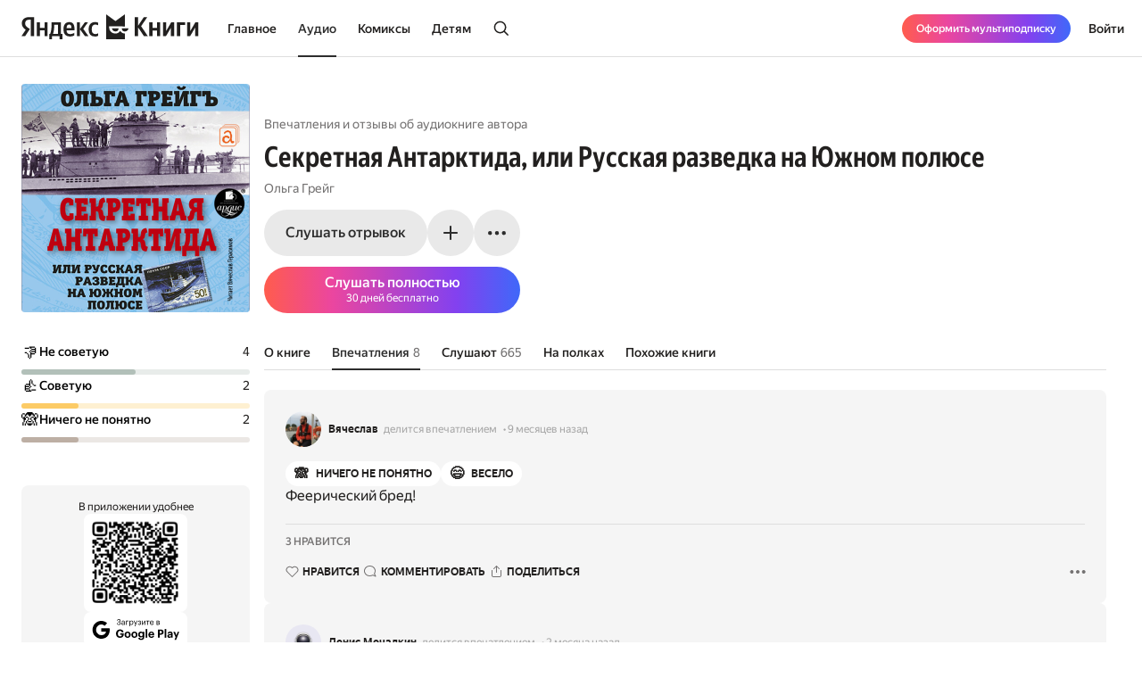

--- FILE ---
content_type: text/html; charset=utf-8
request_url: https://books.yandex.ru/audiobooks/wmtV9BDh/impressions
body_size: 77523
content:
<!DOCTYPE html><html lang="ru" data-os="Mac OS" prefix="og: http://ogp.me/ns# book: http://ogp.me/ns/book#" class="__variable_aaa4cf __variable_905d3d desktop"><head><meta charSet="utf-8"/><meta charSet="utf-8"/><meta name="viewport" content="width=device-width, initial-scale=1, viewport-fit=cover"/><link rel="preload" as="image" href="https://api.bookmate.ru/assets/audiobooks-covers/62/d3/wmtV9BDh-large.jpeg?image_hash=0ae7ceea8d96fc5525455636e9d2017e"/><link rel="stylesheet" href="https://yastatic.net/s3/bookmate/frontend_next/_next/static/css/6f8d53de09781935.css" data-precedence="next"/><link rel="stylesheet" href="https://yastatic.net/s3/bookmate/frontend_next/_next/static/css/705c7491338ac03f.css" data-precedence="next"/><link rel="stylesheet" href="https://yastatic.net/s3/bookmate/frontend_next/_next/static/css/d90621e881d1669a.css" data-precedence="next"/><link rel="stylesheet" href="https://yastatic.net/s3/bookmate/frontend_next/_next/static/css/334e2760b377255e.css" data-precedence="next"/><link rel="stylesheet" href="https://yastatic.net/s3/bookmate/frontend_next/_next/static/css/7b7e7d0f77751f75.css" data-precedence="next"/><link rel="stylesheet" href="https://yastatic.net/s3/bookmate/frontend_next/_next/static/css/f1f2c3d2f17a3000.css" data-precedence="next"/><link rel="stylesheet" href="https://yastatic.net/s3/bookmate/frontend_next/_next/static/css/d4f9236051cd0c12.css" data-precedence="next"/><link rel="stylesheet" href="https://yastatic.net/s3/bookmate/frontend_next/_next/static/css/1404c800d30de288.css" data-precedence="next"/><link rel="stylesheet" href="https://yastatic.net/s3/bookmate/frontend_next/_next/static/css/f78ac502b88ba4c4.css" data-precedence="next"/><link rel="stylesheet" href="https://yastatic.net/s3/bookmate/frontend_next/_next/static/css/adee6908e7df5257.css" data-precedence="next"/><link rel="stylesheet" href="https://yastatic.net/s3/bookmate/frontend_next/_next/static/css/928d083c4d283b1b.css" data-precedence="next"/><link rel="stylesheet" href="https://yastatic.net/s3/bookmate/frontend_next/_next/static/css/18d0c658aace6d0e.css" data-precedence="next"/><link rel="stylesheet" href="https://yastatic.net/s3/bookmate/frontend_next/_next/static/css/c539c62cebc10440.css" data-precedence="next"/><link rel="stylesheet" href="https://yastatic.net/s3/bookmate/frontend_next/_next/static/css/33ce2fabff0883d9.css" data-precedence="next"/><link rel="stylesheet" href="https://yastatic.net/s3/bookmate/frontend_next/_next/static/css/3d7b92929f5e8d56.css" data-precedence="next"/><link rel="stylesheet" href="https://yastatic.net/s3/bookmate/frontend_next/_next/static/css/1e3c8bea1d9eec71.css" data-precedence="next"/><link rel="stylesheet" href="https://yastatic.net/s3/bookmate/frontend_next/_next/static/css/20d40978961525ca.css" data-precedence="next"/><link href="https://yastatic.net/s3/bookmate/frontend_next/_next/static/css/d95888ca7c5f4671.css" rel="stylesheet" as="style" data-precedence="dynamic"/><link href="https://yastatic.net/s3/bookmate/frontend_next/_next/static/css/fa217fdedea2a12a.css" rel="stylesheet" as="style" data-precedence="dynamic"/><link rel="preload" as="script" fetchPriority="low" href="https://yastatic.net/s3/bookmate/frontend_next/_next/static/chunks/webpack-550e684c58209210.js"/><script src="https://yastatic.net/s3/bookmate/frontend_next/_next/static/chunks/3b73f78f-8750006207e55d22.js" async=""></script><script src="https://yastatic.net/s3/bookmate/frontend_next/_next/static/chunks/22351-bc9486e9c54567da.js" async=""></script><script src="https://yastatic.net/s3/bookmate/frontend_next/_next/static/chunks/main-app-d4ea8a5dbff6e423.js" async=""></script><script src="https://yastatic.net/s3/bookmate/frontend_next/_next/static/chunks/53588-d8d5f519a6a51892.js" async=""></script><script src="https://yastatic.net/s3/bookmate/frontend_next/_next/static/chunks/45017-039dc7e0a5641d46.js" async=""></script><script src="https://yastatic.net/s3/bookmate/frontend_next/_next/static/chunks/88664-c67b7bbc201aade2.js" async=""></script><script src="https://yastatic.net/s3/bookmate/frontend_next/_next/static/chunks/10894-c151d6ffd7678e04.js" async=""></script><script src="https://yastatic.net/s3/bookmate/frontend_next/_next/static/chunks/12123-3a73a0f383735230.js" async=""></script><script src="https://yastatic.net/s3/bookmate/frontend_next/_next/static/chunks/19320-9fc4039fa099ac1e.js" async=""></script><script src="https://yastatic.net/s3/bookmate/frontend_next/_next/static/chunks/75502-12b2a659fd04d5f5.js" async=""></script><script src="https://yastatic.net/s3/bookmate/frontend_next/_next/static/chunks/92025-9f136f006e904869.js" async=""></script><script src="https://yastatic.net/s3/bookmate/frontend_next/_next/static/chunks/app/global-error-9253329f28a4ad44.js" async=""></script><script src="https://yastatic.net/s3/bookmate/frontend_next/_next/static/chunks/7da38cd8-6d76fdec963b378e.js" async=""></script><script src="https://yastatic.net/s3/bookmate/frontend_next/_next/static/chunks/87132-59e3918cacbd584d.js" async=""></script><script src="https://yastatic.net/s3/bookmate/frontend_next/_next/static/chunks/60029-ecf4746bc3fc5579.js" async=""></script><script src="https://yastatic.net/s3/bookmate/frontend_next/_next/static/chunks/57747-0f913bbeeb6df284.js" async=""></script><script src="https://yastatic.net/s3/bookmate/frontend_next/_next/static/chunks/9385-fb0b0bfbf5fb2dcf.js" async=""></script><script src="https://yastatic.net/s3/bookmate/frontend_next/_next/static/chunks/85456-db40b2bc80518ec1.js" async=""></script><script src="https://yastatic.net/s3/bookmate/frontend_next/_next/static/chunks/56602-f530f7dc910e57c2.js" async=""></script><script src="https://yastatic.net/s3/bookmate/frontend_next/_next/static/chunks/1271-6bb0a370d81346fa.js" async=""></script><script src="https://yastatic.net/s3/bookmate/frontend_next/_next/static/chunks/2806-a6a75ffb5b5ad435.js" async=""></script><script src="https://yastatic.net/s3/bookmate/frontend_next/_next/static/chunks/50318-7f171d0bb5554fd7.js" async=""></script><script src="https://yastatic.net/s3/bookmate/frontend_next/_next/static/chunks/73273-525bb21411e7e111.js" async=""></script><script src="https://yastatic.net/s3/bookmate/frontend_next/_next/static/chunks/19781-bec6bdb0a47c0060.js" async=""></script><script src="https://yastatic.net/s3/bookmate/frontend_next/_next/static/chunks/44528-1e8d58b0f4ddde11.js" async=""></script><script src="https://yastatic.net/s3/bookmate/frontend_next/_next/static/chunks/75078-b31c00ca5fcbe2c2.js" async=""></script><script src="https://yastatic.net/s3/bookmate/frontend_next/_next/static/chunks/78028-1b6856012ecc8625.js" async=""></script><script src="https://yastatic.net/s3/bookmate/frontend_next/_next/static/chunks/app/%5Blocale%5D/(default)/(index)/page-ff5d984698d5b4b4.js" async=""></script><script src="https://yastatic.net/s3/bookmate/frontend_next/_next/static/chunks/60499-96ef8aa262f7a176.js" async=""></script><script src="https://yastatic.net/s3/bookmate/frontend_next/_next/static/chunks/40010-abbd8af41c2d9d6b.js" async=""></script><script src="https://yastatic.net/s3/bookmate/frontend_next/_next/static/chunks/app/%5Blocale%5D/(default)/audiobook/not-found-afeb06f2571694e5.js" async=""></script><script src="https://yastatic.net/s3/bookmate/frontend_next/_next/static/chunks/56897-21beaba6f782aa09.js" async=""></script><script src="https://yastatic.net/s3/bookmate/frontend_next/_next/static/chunks/95655-82062a71c59e60e7.js" async=""></script><script src="https://yastatic.net/s3/bookmate/frontend_next/_next/static/chunks/76906-e97eb5a3419d7cd4.js" async=""></script><script src="https://yastatic.net/s3/bookmate/frontend_next/_next/static/chunks/69665-f17c2558415f5dd3.js" async=""></script><script src="https://yastatic.net/s3/bookmate/frontend_next/_next/static/chunks/87084-8c679fe21d31169d.js" async=""></script><script src="https://yastatic.net/s3/bookmate/frontend_next/_next/static/chunks/85817-cb92c4e8a58592f4.js" async=""></script><script src="https://yastatic.net/s3/bookmate/frontend_next/_next/static/chunks/app/%5Blocale%5D/(default)/layout-c4b60cd751583753.js" async=""></script><script src="https://yastatic.net/s3/bookmate/frontend_next/_next/static/chunks/app/%5Blocale%5D/(default)/error-b270ab3d906e05b6.js" async=""></script><script src="https://yastatic.net/s3/bookmate/frontend_next/_next/static/chunks/39423-37872fffc8491863.js" async=""></script><script src="https://yastatic.net/s3/bookmate/frontend_next/_next/static/chunks/96011-b6e29c2ed3f1d6e4.js" async=""></script><script src="https://yastatic.net/s3/bookmate/frontend_next/_next/static/chunks/96391-2c32678757dc2854.js" async=""></script><script src="https://yastatic.net/s3/bookmate/frontend_next/_next/static/chunks/app/%5Blocale%5D/(default)/audiobook/%5Bid%5D/(index)/impressions/page-68df5d94de52312b.js" async=""></script><script src="https://yastatic.net/s3/bookmate/frontend_next/_next/static/chunks/78723-c9a4ce516a288d1b.js" async=""></script><script src="https://yastatic.net/s3/bookmate/frontend_next/_next/static/chunks/app/layout-8fe7ca8fac9d5e0e.js" async=""></script><script src="https://yastatic.net/s3/bookmate/frontend_next/_next/static/chunks/34504-96c1950fbd8c13de.js" async=""></script><script src="https://yastatic.net/s3/bookmate/frontend_next/_next/static/chunks/4469-b6bfd392f5d9d18a.js" async=""></script><script src="https://yastatic.net/s3/bookmate/frontend_next/_next/static/chunks/app/%5Blocale%5D/(default)/not-found-6f3430d54562422b.js" async=""></script><script src="https://yastatic.net/s3/bookmate/frontend_next/_next/static/chunks/12083-5c8396ff2bcb9204.js" async=""></script><script src="https://yastatic.net/s3/bookmate/frontend_next/_next/static/chunks/95836-25fbf4d40097cfbb.js" async=""></script><script src="https://yastatic.net/s3/bookmate/frontend_next/_next/static/chunks/43802-6e3c5b51f3d712a0.js" async=""></script><script src="https://yastatic.net/s3/bookmate/frontend_next/_next/static/chunks/20057-7385411048323755.js" async=""></script><script src="https://yastatic.net/s3/bookmate/frontend_next/_next/static/chunks/41127-785660e17cdabf2c.js" async=""></script><script src="https://yastatic.net/s3/bookmate/frontend_next/_next/static/chunks/95441-8e70a643dfb34040.js" async=""></script><script src="https://yastatic.net/s3/bookmate/frontend_next/_next/static/chunks/3344-4d2090821083a7c6.js" async=""></script><script src="https://yastatic.net/s3/bookmate/frontend_next/_next/static/chunks/75166-f13f5f66a293de62.js" async=""></script><script src="https://yastatic.net/s3/bookmate/frontend_next/_next/static/chunks/78869-97b3a645b34bf690.js" async=""></script><script src="https://yastatic.net/s3/bookmate/frontend_next/_next/static/chunks/7330-09dbaec69396f32a.js" async=""></script><script src="https://yastatic.net/s3/bookmate/frontend_next/_next/static/chunks/app/%5Blocale%5D/(default)/audiobook/%5Bid%5D/layout-74975aeee340f42b.js" async=""></script><script src="https://yastatic.net/s3/bookmate/frontend_next/_next/static/chunks/app/error-0d524bae83e55f75.js" async=""></script><link rel="preload" href="https://yastatic.net/s3/bookmate/frontend_next/_next/static/css/2d8e7adbb216f2ee.css" as="style"/><link rel="preload" href="https://yastatic.net/s3/bookmate/frontend_next/_next/static/css/cae05479f943bdd7.css" as="style"/><link rel="preload" href="https://yastatic.net/s3/bookmate/frontend_next/_next/static/css/aefb6f1652476f41.css" as="style"/><link rel="preload" href="https://yastatic.net/s3/bookmate/frontend_next/_next/static/chunks/694.397f389a20a7a70a.js" as="script" fetchPriority="low"/><link rel="preload" href="https://yastatic.net/s3/bookmate/frontend_next/_next/static/chunks/2092.fc1b9123a8533a3a.js" as="script" fetchPriority="low"/><meta name="next-size-adjust" content=""/><meta http-equiv="X-UA-Compatible" content="IE=edge"/><meta http-equiv="cleartype" content="on"/><meta name="mobile-web-app-capable" content="yes"/><meta name="apple-mobile-web-app-capable" content="yes"/><meta name="apple-mobile-web-app-status-bar-style" content="black"/><link rel="manifest" href="/next-static/manifest.json?v=1"/><meta name="msapplication-tap-highlight" content="yes"/><meta name="HandheldFriendly" content="true"/><meta property="al:web:should_fallback" content="false"/><meta property="al:android:app_name" content="Яндекс Книги"/><meta property="al:android:package" content="ru.plus.bookmate"/><meta property="al:ios:url" content="https://redirect.appmetrica.yandex.com/serve/748542709802814784"/><meta property="al:android:url" content="https://redirect.appmetrica.yandex.com/serve/748542709802814784"/><link rel="mask-icon" href="/next-static/favicons/safari-pinned-tab-black.svg" color="#000000"/><link rel="apple-touch-icon" href="/next-static/favicons/apple-touch-icon.png?v=1"/><link rel="icon" href="/next-static/favicons/favicon.ico?v=1" sizes="32x32"/><link rel="icon" href="/next-static/favicons/favicon.svg?v=1" type="image/svg+xml"/><link rel="preconnect" href="https://mc.yandex.ru"/><link rel="preconnect" href="https://abt.s3.yandex.net"/><title>Отзывы об аудиокниге «Секретная Антарктида, или Русская разведка на Южном полюсе» Ольга Грейг — Яндекс Книги</title><meta name="description" content="8 рецензий и отзывов слушателей Яндекс Книги на аудиокнигу Секретная Антарктида, или Русская разведка на Южном полюсе, Ольга Грейг — Яндекс Книги"/><meta name="og:book:author" content="Ольга Грейг"/><meta name="og:book:tag" content="История, Аудио"/><meta name="vk:image" content="https://books.yandex.ru/og/audiobooks/wmtV9BDh/opengraph-image?size=vk&amp;1769318954711"/><meta name="twitter:image" content="https://books.yandex.ru/og/audiobooks/wmtV9BDh/opengraph-image?size=twitter&amp;1769318954711"/><meta name="facebook:image" content="https://books.yandex.ru/og/audiobooks/wmtV9BDh/opengraph-image?size=default&amp;1769318954711"/><link rel="canonical" href="https://books.yandex.ru/audiobooks/wmtV9BDh/impressions"/><link rel="alternate" hrefLang="ru-KZ" href="https://books.yandex.kz/audiobooks/wmtV9BDh/impressions"/><link rel="alternate" hrefLang="ru-RU" href="https://books.yandex.ru/audiobooks/wmtV9BDh/impressions"/><link rel="alternate" hrefLang="ru-UZ" href="https://books.yandex.uz/audiobooks/wmtV9BDh/impressions"/><link rel="alternate" hrefLang="x-default" href="https://books.yandex.ru/audiobooks/wmtV9BDh/impressions"/><meta property="og:title" content="Отзывы об аудиокниге «Секретная Антарктида, или Русская разведка на Южном полюсе» Ольга Грейг — Яндекс Книги"/><meta property="og:description" content="8 рецензий и отзывов слушателей Яндекс Книги на аудиокнигу Секретная Антарктида, или Русская разведка на Южном полюсе, Ольга Грейг — Яндекс Книги"/><meta property="og:url" content="https://books.yandex.ru/audiobooks/wmtV9BDh/impressions"/><meta property="og:locale" content="ru-ru"/><meta property="og:image:width" content="1200"/><meta property="og:image:height" content="630"/><meta property="og:image" content="https://books.yandex.ru/og/audiobooks/wmtV9BDh/opengraph-image?size=default&amp;1769318954711"/><meta property="og:type" content="book"/><meta name="twitter:card" content="summary_large_image"/><meta name="twitter:title" content="Отзывы об аудиокниге «Секретная Антарктида, или Русская разведка на Южном полюсе» Ольга Грейг — Яндекс Книги"/><meta name="twitter:description" content="8 рецензий и отзывов слушателей Яндекс Книги на аудиокнигу Секретная Антарктида, или Русская разведка на Южном полюсе, Ольга Грейг — Яндекс Книги"/><meta name="twitter:image:width" content="1200"/><meta name="twitter:image:height" content="630"/><meta name="twitter:image" content="https://books.yandex.ru/og/audiobooks/wmtV9BDh/opengraph-image?size=default&amp;1769318954711"/><meta property="al:ios:url" content="bookmateplus://audiobook?uuid=wmtV9BDh"/><meta property="al:android:url" content="bookmateplus://audiobook?uuid=wmtV9BDh"/><script type="application/ld+json">{"@type":"WebSite","@context":"https://schema.org","name":"Яндекс Книги"}</script><script>(self.__next_s=self.__next_s||[]).push([0,{"children":"\n            (function L(){if(\"undefined\"==typeof ResizeObserver){var a=document.createElement(\"script\");a.src=\"/next-static/polyfill/resizeObserver.js\",document.head.appendChild(a)}})();\n            null;\n        ","id":"polyfills"}])</script><meta name="baggage" content="sentry-environment=production,sentry-public_key=95920e8afff34638975f11fd8d7cfb36,sentry-trace_id=b1b1fef9b768f84f3de926764eaf1b88,sentry-sampled=false,sentry-sample_rand=0.5068640646201434,sentry-sample_rate=0.01"/><script src="https://yastatic.net/s3/bookmate/frontend_next/_next/static/chunks/polyfills-42372ed130431b0a.js" noModule=""></script><script>(window[Symbol.for("ApolloSSRDataTransport")] ??= []).push({"rehydrate":{},"events":[{"type":"started","options":{"variables":{"type":"audiobooks","uuid":"wmtV9BDh"},"fetchPolicy":"cache-first","query":"query emotionRating($type:String!$uuid:String!)@bff{emotionRating(type:$type uuid:$uuid){emotion_ratings{count emotion{name label unicode image_url color stucked}}}}","notifyOnNetworkStatusChange":false,"nextFetchPolicy":undefined},"id":"488476f9-fab2-44a4-bc72-2fe32ce1152c"},{"type":"started","options":{"variables":{"uuid":"wmtV9BDh","cursor":"","step":20},"fetchPolicy":"cache-first","query":"query AudioBookVariants($uuid:ID!$cursor:String!$step:Int){audioBook(uuid:$uuid){book{uuid initUuid relations{variants(cursor:$cursor step:$step){...FPageItems}}}}}fragment FAvailability on Availability{ageRestriction{value name}state{...on Unavailable{reason}...on Available{full}}}fragment FCover on Cover{url ratio backgroundColorHex fromShedevrum}fragment FPerson on Person{uuid avatar{...FCover}author{totalBook}hidden name roles narrator{totalBook}translator{totalBook}}fragment FBook on Book{uuid initUuid name annotation editorAnnotation ageRestriction cover{...FCover}topics{name totalBook uuid}publisher{uuid name avatar{...FCover}}translators{uuid name narrator{totalBook}author{totalBook}author{totalBook}translator{totalBook}avatar{...FCover}}authors{...FPerson}}fragment BookProgress on Progress{inLibrary finished progress}fragment FPageItems on BookItems{cursor page{...on AudioBook{listenersCount availability{...FAvailability}book{...FBook}narrators{...FPerson}progress{...BookProgress}}...on TextBook{readersCount availability{...FAvailability}book{...FBook}progress{...BookProgress}}...on TextSerial{readersCount episodes{total}availability{...FAvailability}book{...FBook}progress{...BookProgress}}...on ComicBook{readersCount availability{...FAvailability}book{...FBook}progress{...BookProgress}}}}","notifyOnNetworkStatusChange":false,"nextFetchPolicy":undefined},"id":"829fb924-73a5-4929-aea3-7d19d6a0ce82"},{"type":"started","options":{"variables":{"uuid":"wmtV9BDh","cursor":"","step":20},"fetchPolicy":"cache-first","query":"query AudioBookRecommendations($uuid:ID!$cursor:String!$step:Int){audioBook(uuid:$uuid){book{uuid initUuid relations{recommendations(cursor:$cursor step:$step){...FRecommendationsPage}}}}}fragment FAvailability on Availability{ageRestriction{value name}state{...on Unavailable{reason}...on Available{full}}}fragment FCover on Cover{url ratio backgroundColorHex fromShedevrum}fragment FPerson on Person{uuid avatar{...FCover}author{totalBook}hidden name roles narrator{totalBook}translator{totalBook}}fragment FBook on Book{uuid initUuid name annotation editorAnnotation ageRestriction cover{...FCover}topics{name totalBook uuid}publisher{uuid name avatar{...FCover}}translators{uuid name narrator{totalBook}author{totalBook}author{totalBook}translator{totalBook}avatar{...FCover}}authors{...FPerson}}fragment BookProgress on Progress{inLibrary finished progress}fragment FRecommendationsPage on BookItems{cursor page{...on TextBook{readersCount availability{...FAvailability}book{...FBook}progress{...BookProgress}}...on TextSerial{readersCount episodes{total}availability{...FAvailability}book{...FBook}progress{...BookProgress}}...on AudioBook{listenersCount availability{...FAvailability}book{...FBook}narrators{...FPerson}progress{...BookProgress}}...on ComicBook{readersCount availability{...FAvailability}book{...FBook}progress{...BookProgress}}}}","notifyOnNetworkStatusChange":false,"nextFetchPolicy":undefined},"id":"531d52cd-85b3-4a7f-aec1-f7d71f5baa9a"},{"type":"started","options":{"variables":{"uuid":"wmtV9BDh","step":10,"cursor":""},"skip":false,"fetchPolicy":"cache-first","query":"query AudioBookImpressions($uuid:ID!$step:Int!$cursor:String!){audioBook(uuid:$uuid){book{uuid initUuid}impressions(step:$step cursor:$cursor){cursor page{...ImpressionWithBook}total}}}fragment ImpressionWithBook on Impression{__typename uuid message createdAt creator{uuid login name avatar{__typename url ratio backgroundColorHex fromShedevrum}}emotions likes{total liked}comments(step:1 cursor:\"\"){total}book{__typename ...on TextBook{book{uuid initUuid}}...on AudioBook{book{uuid initUuid}}...on ComicBook{book{uuid initUuid}}...on TextSerial{book{uuid initUuid}}}}","notifyOnNetworkStatusChange":false,"nextFetchPolicy":undefined},"id":"3c50f555-92aa-46b0-9773-a63ac423ce96"}]})</script></head><body><!--$?--><template id="B:0"></template><header class="Header_headerContainer__Da5Xz"><div class="Header_header__9Wxwt"><div class="Header_logo__hpLPW Header_logoLoading__oeF18"><button class="ButtonBase_button__Rh4XL Button_button__Y6_d8 Button_size40__NLgDW Button_buttonPadding0__6CZWX Button_buttonRadius4__N0dvT Button_active__nUhFZ Header_logoButton__1ja3M" data-test-id="HEADER_LOGO" data-role="button"><svg xmlns="http://www.w3.org/2000/svg" width="199" height="32" fill="none" viewBox="0 0 199 28"><g fill="#22201F" clip-path="url(#clip0_1824_42464)"><path d="M45.912 28.174h-3.09V24.62h-8.558v3.553h-3.09v-6.272h1.02q.495-.99.803-2.348.309-1.391.495-2.935.185-1.544.247-3.152a80 80 0 0 0 .062-3.059V9.08h10.474v12.822h1.637zM10.536 6.052H8.867q-2.317 0-3.491 1.05T4.202 9.883q0 .99.216 1.73.216.711.618 1.329.434.618 1.05 1.174.65.524 1.515 1.112l1.884 1.267-5.438 8.126H0l4.882-7.261q-1.05-.741-1.885-1.514a9 9 0 0 1-1.36-1.637 7.6 7.6 0 0 1-.865-1.854 8.6 8.6 0 0 1-.278-2.256q0-1.545.526-2.811a5.9 5.9 0 0 1 1.606-2.194q1.05-.927 2.596-1.421 1.575-.525 3.614-.525h5.438V24.62h-3.738zM50.609 18.07q.091 2.1.988 3.12t3.028 1.02q1.297 0 2.565-.433 1.297-.464 2.131-1.02v2.812q-.803.556-2.039.958t-2.966.402q-3.46 0-5.345-1.978-1.854-1.977-1.854-6.055 0-1.761.371-3.245.402-1.482 1.205-2.564a5.3 5.3 0 0 1 2.008-1.7q1.236-.617 2.874-.617 1.328 0 2.41.401 1.112.402 1.884 1.298.773.896 1.174 2.317.433 1.39.433 3.43v1.854zM29.32 9.08v15.54h-3.368v-6.58h-5.221v6.58h-3.368V9.08h3.368v6.24h5.221V9.08zm36.303 7.724v7.817h-3.367V9.08h3.367v7.508l5.438-7.508h3.522l-5.283 7.291 5.963 8.25h-3.955zm16.839 8.126q-3.645 0-5.407-2.07-1.73-2.07-1.73-5.994 0-1.761.432-3.245.464-1.514 1.329-2.564A6.05 6.05 0 0 1 79.28 9.39q1.297-.618 3.027-.618 1.329 0 2.287.216.957.186 1.514.525v2.966q-.525-.339-1.452-.649a6.1 6.1 0 0 0-1.947-.308q-1.884 0-2.904 1.328-.99 1.297-.989 3.924 0 2.502.896 3.955.896 1.452 2.966 1.452 1.113 0 1.916-.278a7 7 0 0 0 1.514-.773v2.843a4.9 4.9 0 0 1-1.545.71q-.865.248-2.101.248M40.907 11.799h-4.14v.648q0 1.02-.062 2.287-.061 1.267-.216 2.564-.154 1.298-.433 2.503-.246 1.205-.648 2.1h5.499zm12.606-.31q-1.422 0-2.132 1.051-.71 1.02-.772 2.997h5.437v-.402q0-.771-.123-1.42a3.3 3.3 0 0 0-.433-1.175 2 2 0 0 0-.772-.772q-.464-.278-1.205-.278"></path><path fill-rule="evenodd" d="M110.703 18.573c-1.255 2.103-3.203 3.03-5.251 3.03-4.095 0-7.145-2.88-7.145-7.2v-.214c0-.204.008-.391.021-.587l17.656.027V.024l-10.547 7.613L94.945 0v28h21.039v-6.397c-2.037-.008-3.891-.935-5.281-3.03" clip-rule="evenodd"></path><path fill-rule="evenodd" d="M105.453 19.257c2.062 0 3.325-1.067 3.491-3.468h-7.495c.328 2.162 1.998 3.467 4.004 3.467M112.464 15.789h7.585c-.328 2.162-2.09 3.467-4.096 3.467-2.061 0-3.324-1.066-3.489-3.467" clip-rule="evenodd"></path><path d="M189.323 9.08v9.64l5.623-9.64h3.275v15.54h-3.553v-9.608l-5.623 9.609h-3.275V9.08zM183.606 9.08v2.904h-5.685v12.637h-3.677V9.08zM162.259 9.08v9.64l5.623-9.64h3.275v15.54h-3.553v-9.608l-5.624 9.609h-3.275V9.08zM155.614 9.08v15.54h-3.677v-6.488h-4.913v6.489h-3.676V9.08h3.676v6.148h4.913V9.08zM130.642 14.548v10.073h-3.738V3.148h3.738v9.887l6.643-9.887h3.8l-6.921 10.226 7.632 11.247h-4.357z"></path></g><defs><clipPath id="clip0_1824_42464"><path fill="#fff" d="M0 0h198.897v28H0z"></path></clipPath></defs></svg></button></div></div></header><!--/$--><div class="main-content MainLayout_content__p_cdm"><div data-test-id="AUDIOBOOK_PAGE"><script type="application/ld+json">{"image":"https://api.bookmate.ru/assets/audiobooks-covers/62/d3/wmtV9BDh-large.jpeg?image_hash=0ae7ceea8d96fc5525455636e9d2017e","genre":"История, Аудио","author":[{"@type":"Person","name":"Ольга Грейг"}],"publisher":[{"@type":"Organization","name":"Ардис"}],"description":"Тайны водятся не только в глубинах истории. Тайны рядом с нами, и лишь тонкая перегородка нашего неведения отделяет их от нас. Но иногда случай разрушает ее, и тогда мы можем увидеть нечто, что меняет весь мир вокруг. Так случилось и с автором этой книги: Ольга Грейгь прикоснулась к одной из величайших тайн XX века, казалось бы надежно упрятанной на дно секретных архивов. Антарктический проект, осуществляемый русскими и немцами в 30-40-е годы XX века, был тайной, охраняемой надежнее, чем секрет атомной бомбы. Но нет ничего тайного, что не стало бы явным. Пришло время раскрыть и этот секрет. О нем любознательный читатель узнает из этой книги.","name":"Секретная Антарктида, или Русская разведка на Южном полюсе","@type":"Audiobook","@context":"https://schema.org","duration":"T64614Z","url":"https://books.yandex.ru/audiobooks/wmtV9BDh"}</script><div data-test-id="CONTENT_LAYOUT" class="ContentDesktopLayout_container__EkwYF"><div data-test-id="CONTENT_LEFT_COLUMN" class="ContentLeftColumn_container__yRaW5 ContentDesktopLayout_left__TzmIf"><div class="ContentLeftColumn_wrapper__t4wPz"><div data-test-id="COVER" class="Cover_container__jrDcO Cover_containerOverlay__BOgd1 ContentLeftColumn_cover__CEUPR" style="width:256px;height:256px;background-color:#8E90C2"><img alt="Секретная Антарктида, или Русская разведка на Южном полюсе" loading="eager" width="0" height="0" decoding="sync" data-nimg="1" class="Cover_image__ZAscW" style="color:transparent;background-size:cover;background-position:50% 50%;background-repeat:no-repeat;background-image:url(&quot;data:image/svg+xml;charset=utf-8,%3Csvg xmlns=&#x27;http://www.w3.org/2000/svg&#x27; %3E%3Cfilter id=&#x27;b&#x27; color-interpolation-filters=&#x27;sRGB&#x27;%3E%3CfeGaussianBlur stdDeviation=&#x27;20&#x27;/%3E%3CfeColorMatrix values=&#x27;1 0 0 0 0 0 1 0 0 0 0 0 1 0 0 0 0 0 100 -1&#x27; result=&#x27;s&#x27;/%3E%3CfeFlood x=&#x27;0&#x27; y=&#x27;0&#x27; width=&#x27;100%25&#x27; height=&#x27;100%25&#x27;/%3E%3CfeComposite operator=&#x27;out&#x27; in=&#x27;s&#x27;/%3E%3CfeComposite in2=&#x27;SourceGraphic&#x27;/%3E%3CfeGaussianBlur stdDeviation=&#x27;20&#x27;/%3E%3C/filter%3E%3Cimage width=&#x27;100%25&#x27; height=&#x27;100%25&#x27; x=&#x27;0&#x27; y=&#x27;0&#x27; preserveAspectRatio=&#x27;none&#x27; style=&#x27;filter: url(%23b);&#x27; href=&#x27;[data-uri]&#x27;/%3E%3C/svg%3E&quot;)" src="https://api.bookmate.ru/assets/audiobooks-covers/62/d3/wmtV9BDh-large.jpeg?image_hash=0ae7ceea8d96fc5525455636e9d2017e"/><div></div></div><div class="ContentLeftColumn_ratingWrapper__rTxyz"><!--$?--><template id="B:1"></template><div class="EmotionRatingSkeleton_emotions__FqHu_"><div><div class="EmotionRatingSkeleton_emotionStat__XyTJY"><div class="EmotionRatingSkeleton_emotionIcon__qyTRk"></div><div class="EmotionRatingSkeleton_emotionText__iBjXn"></div><div class="EmotionRatingSkeleton_emotionCount__4oaTY"></div></div><div class="EmotionRatingSkeleton_emotionBar__NItHr"></div></div><div><div class="EmotionRatingSkeleton_emotionStat__XyTJY"><div class="EmotionRatingSkeleton_emotionIcon__qyTRk"></div><div class="EmotionRatingSkeleton_emotionText__iBjXn"></div><div class="EmotionRatingSkeleton_emotionCount__4oaTY"></div></div><div class="EmotionRatingSkeleton_emotionBar__NItHr"></div></div><div><div class="EmotionRatingSkeleton_emotionStat__XyTJY"><div class="EmotionRatingSkeleton_emotionIcon__qyTRk"></div><div class="EmotionRatingSkeleton_emotionText__iBjXn"></div><div class="EmotionRatingSkeleton_emotionCount__4oaTY"></div></div><div class="EmotionRatingSkeleton_emotionBar__NItHr"></div></div></div><!--/$--></div><span><!--noindex--></span><div data-nosnippet="true"><div class="ContentLeftColumn_appContainer__gMVqk"><span class="Typography_typography__c4nNy Typography_TextM12Regular__IK0Il ContentLeftColumn_appText__IDtyp">В приложении удобнее</span><img data-test-id="APP_QR_CODE" alt="QR для скачивания приложения" loading="lazy" width="512" height="512" decoding="async" data-nimg="1" class="ContentLeftColumn_qr__Roj9U" style="color:transparent" src="https://yastatic.net/s3/bookmate/frontend_next/_next/static/media/qr_audiobook_page.4340f685.png"/><div class="DownloadAppLinks_container__BGuOw"><a data-test-id="GOOGLE_PLAY_LINK_IMAGE" target="_blank" rel="nofollow" href="https://redirect.appmetrica.yandex.com/serve/100222964611460827?utm_place=content_left_column" class="Link_link__O0n7o ButtonBase_button__Rh4XL Button_button__Y6_d8 Button_buttonPadding0__6CZWX Button_buttonRadius4__N0dvT Button_active__nUhFZ GooglePlayLinkImage_container__qNKED DownloadAppLinks_link__mgtch ContentLeftColumn_appLink__N4mkO ButtonBase_buttonFillIcon__ARPmg"><img alt="goole play" loading="lazy" width="116" height="40" decoding="async" data-nimg="1" class="GooglePlayLinkImage_image__hlmtn" style="color:transparent" src="https://yastatic.net/s3/bookmate/frontend_next/_next/static/media/googleplay-button.8a74bbfd.svg"/></a><a data-test-id="APP_STORE_LINK_IMAGE_LINK" target="_blank" rel="nofollow" href="https://redirect.appmetrica.yandex.com/serve/172280557173002137?utm_place=content_left_column" class="Link_link__O0n7o ButtonBase_button__Rh4XL Button_button__Y6_d8 Button_buttonPadding0__6CZWX Button_buttonRadius4__N0dvT Button_active__nUhFZ AppStoreLinkImage_container__1593s DownloadAppLinks_link__mgtch ContentLeftColumn_appLink__N4mkO ButtonBase_buttonFillIcon__ARPmg"><img alt="appstore" data-test-id="APP_STORE_LINK_IMAGE_IMAGE" loading="lazy" width="116" height="40" decoding="async" data-nimg="1" class="AppStoreLinkImage_image__xpECA" style="color:transparent" src="https://yastatic.net/s3/bookmate/frontend_next/_next/static/media/appstore-button.7861957a.svg"/></a></div><span class="ContentLeftColumn_alternative__sPJML Typography_TextM12Regular__IK0Il"><a target="_blank" rel="nofollow noreferrer" class="ContentLeftColumn_alternativeItem__6J9q2 Typography_TextM12Regular__IK0Il" data-test-id="ALTERNATIVE_STORES_RU_STORE" href="https://redirect.appmetrica.yandex.com/serve/820798822765593694?utm_place=content_left_column">RuStore</a> · <a target="_blank" rel="nofollow noreferrer" class="ContentLeftColumn_alternativeItem__6J9q2 Typography_TextM12Regular__IK0Il" href="https://redirect.appmetrica.yandex.com/serve/316397198424222088?utm_place=content_left_column" data-test-id="ALTERNATIVE_STORES_SAMSUNG_GALAXY_STORE">Samsung Galaxy Store</a><br/><a target="_blank" rel="nofollow noreferrer" class="ContentLeftColumn_alternativeItem__6J9q2 Typography_TextM12Regular__IK0Il" href="https://redirect.appmetrica.yandex.com/serve/676683634689737822?utm_place=content_left_column" data-test-id="ALTERNATIVE_STORES_HUAWEI_APP_GALLERY">Huawei AppGallery</a> · <a target="_blank" rel="nofollow noreferrer" class="ContentLeftColumn_alternativeItem__6J9q2 Typography_TextM12Regular__IK0Il" href="https://redirect.appmetrica.yandex.com/serve/1181086796495225091?utm_place=content_left_column" data-test-id="ALTERNATIVE_STORES_XIAOMI_GET_APPS">Xiaomi GetApps</a></span></div></div><span><!--/noindex--></span></div></div><main class="ContentDesktopLayout_center__41WVm"><div data-test-id="CONTENT_HEADER"><div data-test-id="CONTENT_SYNC_TABS"><!--$?--><template id="B:2"></template><div class="ContentSyncTabs_loader__AJ2u7"></div><!--/$--></div><h1 class="ContentTitle_title__aF9w1" data-test-id="CONTENT_TITLE"><span class="ContentTitle_pre__I4JmT" data-test-id="CONTENT_TITLE_PRE">Впечатления и отзывы об aудиокниге автора<!-- --> </span><span class="Typography_typography__c4nNy Typography_TitleL32BoldCond__wAO0n ContentTitle_postfix__1O2Cd" data-test-id="CONTENT_TITLE_MAIN"><span class="ContentTitle_fake__XlKuW"> </span>Секретная Антарктида, или Русская разведка на Южном полюсе</span><div class="ContentTitle_authors__u2XE_" data-test-id="CONTENT_TITLE_AUTHOR"><span><a title="Ольга Грейг" data-test-id="CONTENT_AUTHOR_AUTHOR_NAME" aria-label="Ольга Грейг" class="Link_link__O0n7o ContentAuthor_link__UuKE8" href="/authors/d9iYgQY1">Ольга Грейг</a></span></div></h1><!--$?--><template id="B:3"></template><div class="ContentInteractionButtons_container__DrqFZ ContentInteractionButtons_loaderContainer__NHrKY"><div class="ContentInteractionButtons_loaderReadButton__iCMo7"></div><div class="ContentInteractionButtons_loaderPlusButton__vqeNM"></div><div class="ContentInteractionButtons_loaderMoreButton__M8s3U"></div></div><!--/$--><!--$?--><template id="B:4"></template><div class="ContentTabsLoader_container__4_M60 ContentHeader_tabs__qD6qL"><div class="ContentTabsLoader_item__67o3K"></div><div class="ContentTabsLoader_item__67o3K"></div><div class="ContentTabsLoader_item__67o3K"></div><div class="ContentTabsLoader_item__67o3K"></div><div class="ContentTabsLoader_item__67o3K"></div></div><!--/$--></div><div class="ContentCenterColumn_content__ON3iP"><!--$?--><template id="B:5"></template><div class="Looper_container__tT13O"><div class="ImpressionSkeleton_container__ozjA_"><div class="ImpressionSkeleton_user__ZYgPr"><div class="ImpressionSkeleton_avatar__JFts2"></div><div class="ImpressionSkeleton_name__w11HD"></div><div class="ImpressionSkeleton_action__kM4B6"></div><div class="ImpressionSkeleton_date__SqtL_"></div></div><div class="ImpressionSkeleton_emotions__SOLzx"><div class="ImpressionSkeleton_emotion__xkZcs"></div><div class="ImpressionSkeleton_emotion__xkZcs"></div><div class="ImpressionSkeleton_emotion__xkZcs"></div><div class="ImpressionSkeleton_emotion__xkZcs"></div></div><div class="ImpressionSkeleton_text__GvTWO"><div class="ImpressionSkeleton_line1__2dr1M"></div><div class="ImpressionSkeleton_line2__gwwmY"></div><div class="ImpressionSkeleton_line3__7t3Wp"></div></div><div class="ImpressionSkeleton_controls__FEmCr"><div class="ImpressionSkeleton_reactions__LmiEn"><div></div><div></div></div><div class="ImpressionSkeleton_buttons__Vm6Ow"><div class="ImpressionSkeleton_button__9hNi3"></div><div class="ImpressionSkeleton_button__9hNi3"></div><div class="ImpressionSkeleton_button__9hNi3"></div><div class="ImpressionSkeleton_more__gftzC"></div></div></div></div><div class="ImpressionSkeleton_container__ozjA_"><div class="ImpressionSkeleton_user__ZYgPr"><div class="ImpressionSkeleton_avatar__JFts2"></div><div class="ImpressionSkeleton_name__w11HD"></div><div class="ImpressionSkeleton_action__kM4B6"></div><div class="ImpressionSkeleton_date__SqtL_"></div></div><div class="ImpressionSkeleton_emotions__SOLzx"><div class="ImpressionSkeleton_emotion__xkZcs"></div><div class="ImpressionSkeleton_emotion__xkZcs"></div><div class="ImpressionSkeleton_emotion__xkZcs"></div><div class="ImpressionSkeleton_emotion__xkZcs"></div></div><div class="ImpressionSkeleton_text__GvTWO"><div class="ImpressionSkeleton_line1__2dr1M"></div><div class="ImpressionSkeleton_line2__gwwmY"></div><div class="ImpressionSkeleton_line3__7t3Wp"></div></div><div class="ImpressionSkeleton_controls__FEmCr"><div class="ImpressionSkeleton_reactions__LmiEn"><div></div><div></div></div><div class="ImpressionSkeleton_buttons__Vm6Ow"><div class="ImpressionSkeleton_button__9hNi3"></div><div class="ImpressionSkeleton_button__9hNi3"></div><div class="ImpressionSkeleton_button__9hNi3"></div><div class="ImpressionSkeleton_more__gftzC"></div></div></div></div><div class="ImpressionSkeleton_container__ozjA_"><div class="ImpressionSkeleton_user__ZYgPr"><div class="ImpressionSkeleton_avatar__JFts2"></div><div class="ImpressionSkeleton_name__w11HD"></div><div class="ImpressionSkeleton_action__kM4B6"></div><div class="ImpressionSkeleton_date__SqtL_"></div></div><div class="ImpressionSkeleton_emotions__SOLzx"><div class="ImpressionSkeleton_emotion__xkZcs"></div><div class="ImpressionSkeleton_emotion__xkZcs"></div><div class="ImpressionSkeleton_emotion__xkZcs"></div><div class="ImpressionSkeleton_emotion__xkZcs"></div></div><div class="ImpressionSkeleton_text__GvTWO"><div class="ImpressionSkeleton_line1__2dr1M"></div><div class="ImpressionSkeleton_line2__gwwmY"></div><div class="ImpressionSkeleton_line3__7t3Wp"></div></div><div class="ImpressionSkeleton_controls__FEmCr"><div class="ImpressionSkeleton_reactions__LmiEn"><div></div><div></div></div><div class="ImpressionSkeleton_buttons__Vm6Ow"><div class="ImpressionSkeleton_button__9hNi3"></div><div class="ImpressionSkeleton_button__9hNi3"></div><div class="ImpressionSkeleton_button__9hNi3"></div><div class="ImpressionSkeleton_more__gftzC"></div></div></div></div><div class="ImpressionSkeleton_container__ozjA_"><div class="ImpressionSkeleton_user__ZYgPr"><div class="ImpressionSkeleton_avatar__JFts2"></div><div class="ImpressionSkeleton_name__w11HD"></div><div class="ImpressionSkeleton_action__kM4B6"></div><div class="ImpressionSkeleton_date__SqtL_"></div></div><div class="ImpressionSkeleton_emotions__SOLzx"><div class="ImpressionSkeleton_emotion__xkZcs"></div><div class="ImpressionSkeleton_emotion__xkZcs"></div><div class="ImpressionSkeleton_emotion__xkZcs"></div><div class="ImpressionSkeleton_emotion__xkZcs"></div></div><div class="ImpressionSkeleton_text__GvTWO"><div class="ImpressionSkeleton_line1__2dr1M"></div><div class="ImpressionSkeleton_line2__gwwmY"></div><div class="ImpressionSkeleton_line3__7t3Wp"></div></div><div class="ImpressionSkeleton_controls__FEmCr"><div class="ImpressionSkeleton_reactions__LmiEn"><div></div><div></div></div><div class="ImpressionSkeleton_buttons__Vm6Ow"><div class="ImpressionSkeleton_button__9hNi3"></div><div class="ImpressionSkeleton_button__9hNi3"></div><div class="ImpressionSkeleton_button__9hNi3"></div><div class="ImpressionSkeleton_more__gftzC"></div></div></div></div><div class="ImpressionSkeleton_container__ozjA_"><div class="ImpressionSkeleton_user__ZYgPr"><div class="ImpressionSkeleton_avatar__JFts2"></div><div class="ImpressionSkeleton_name__w11HD"></div><div class="ImpressionSkeleton_action__kM4B6"></div><div class="ImpressionSkeleton_date__SqtL_"></div></div><div class="ImpressionSkeleton_emotions__SOLzx"><div class="ImpressionSkeleton_emotion__xkZcs"></div><div class="ImpressionSkeleton_emotion__xkZcs"></div><div class="ImpressionSkeleton_emotion__xkZcs"></div><div class="ImpressionSkeleton_emotion__xkZcs"></div></div><div class="ImpressionSkeleton_text__GvTWO"><div class="ImpressionSkeleton_line1__2dr1M"></div><div class="ImpressionSkeleton_line2__gwwmY"></div><div class="ImpressionSkeleton_line3__7t3Wp"></div></div><div class="ImpressionSkeleton_controls__FEmCr"><div class="ImpressionSkeleton_reactions__LmiEn"><div></div><div></div></div><div class="ImpressionSkeleton_buttons__Vm6Ow"><div class="ImpressionSkeleton_button__9hNi3"></div><div class="ImpressionSkeleton_button__9hNi3"></div><div class="ImpressionSkeleton_button__9hNi3"></div><div class="ImpressionSkeleton_more__gftzC"></div></div></div></div><div class="ImpressionSkeleton_container__ozjA_"><div class="ImpressionSkeleton_user__ZYgPr"><div class="ImpressionSkeleton_avatar__JFts2"></div><div class="ImpressionSkeleton_name__w11HD"></div><div class="ImpressionSkeleton_action__kM4B6"></div><div class="ImpressionSkeleton_date__SqtL_"></div></div><div class="ImpressionSkeleton_emotions__SOLzx"><div class="ImpressionSkeleton_emotion__xkZcs"></div><div class="ImpressionSkeleton_emotion__xkZcs"></div><div class="ImpressionSkeleton_emotion__xkZcs"></div><div class="ImpressionSkeleton_emotion__xkZcs"></div></div><div class="ImpressionSkeleton_text__GvTWO"><div class="ImpressionSkeleton_line1__2dr1M"></div><div class="ImpressionSkeleton_line2__gwwmY"></div><div class="ImpressionSkeleton_line3__7t3Wp"></div></div><div class="ImpressionSkeleton_controls__FEmCr"><div class="ImpressionSkeleton_reactions__LmiEn"><div></div><div></div></div><div class="ImpressionSkeleton_buttons__Vm6Ow"><div class="ImpressionSkeleton_button__9hNi3"></div><div class="ImpressionSkeleton_button__9hNi3"></div><div class="ImpressionSkeleton_button__9hNi3"></div><div class="ImpressionSkeleton_more__gftzC"></div></div></div></div><div class="ImpressionSkeleton_container__ozjA_"><div class="ImpressionSkeleton_user__ZYgPr"><div class="ImpressionSkeleton_avatar__JFts2"></div><div class="ImpressionSkeleton_name__w11HD"></div><div class="ImpressionSkeleton_action__kM4B6"></div><div class="ImpressionSkeleton_date__SqtL_"></div></div><div class="ImpressionSkeleton_emotions__SOLzx"><div class="ImpressionSkeleton_emotion__xkZcs"></div><div class="ImpressionSkeleton_emotion__xkZcs"></div><div class="ImpressionSkeleton_emotion__xkZcs"></div><div class="ImpressionSkeleton_emotion__xkZcs"></div></div><div class="ImpressionSkeleton_text__GvTWO"><div class="ImpressionSkeleton_line1__2dr1M"></div><div class="ImpressionSkeleton_line2__gwwmY"></div><div class="ImpressionSkeleton_line3__7t3Wp"></div></div><div class="ImpressionSkeleton_controls__FEmCr"><div class="ImpressionSkeleton_reactions__LmiEn"><div></div><div></div></div><div class="ImpressionSkeleton_buttons__Vm6Ow"><div class="ImpressionSkeleton_button__9hNi3"></div><div class="ImpressionSkeleton_button__9hNi3"></div><div class="ImpressionSkeleton_button__9hNi3"></div><div class="ImpressionSkeleton_more__gftzC"></div></div></div></div><div class="ImpressionSkeleton_container__ozjA_"><div class="ImpressionSkeleton_user__ZYgPr"><div class="ImpressionSkeleton_avatar__JFts2"></div><div class="ImpressionSkeleton_name__w11HD"></div><div class="ImpressionSkeleton_action__kM4B6"></div><div class="ImpressionSkeleton_date__SqtL_"></div></div><div class="ImpressionSkeleton_emotions__SOLzx"><div class="ImpressionSkeleton_emotion__xkZcs"></div><div class="ImpressionSkeleton_emotion__xkZcs"></div><div class="ImpressionSkeleton_emotion__xkZcs"></div><div class="ImpressionSkeleton_emotion__xkZcs"></div></div><div class="ImpressionSkeleton_text__GvTWO"><div class="ImpressionSkeleton_line1__2dr1M"></div><div class="ImpressionSkeleton_line2__gwwmY"></div><div class="ImpressionSkeleton_line3__7t3Wp"></div></div><div class="ImpressionSkeleton_controls__FEmCr"><div class="ImpressionSkeleton_reactions__LmiEn"><div></div><div></div></div><div class="ImpressionSkeleton_buttons__Vm6Ow"><div class="ImpressionSkeleton_button__9hNi3"></div><div class="ImpressionSkeleton_button__9hNi3"></div><div class="ImpressionSkeleton_button__9hNi3"></div><div class="ImpressionSkeleton_more__gftzC"></div></div></div></div><div class="ImpressionSkeleton_container__ozjA_"><div class="ImpressionSkeleton_user__ZYgPr"><div class="ImpressionSkeleton_avatar__JFts2"></div><div class="ImpressionSkeleton_name__w11HD"></div><div class="ImpressionSkeleton_action__kM4B6"></div><div class="ImpressionSkeleton_date__SqtL_"></div></div><div class="ImpressionSkeleton_emotions__SOLzx"><div class="ImpressionSkeleton_emotion__xkZcs"></div><div class="ImpressionSkeleton_emotion__xkZcs"></div><div class="ImpressionSkeleton_emotion__xkZcs"></div><div class="ImpressionSkeleton_emotion__xkZcs"></div></div><div class="ImpressionSkeleton_text__GvTWO"><div class="ImpressionSkeleton_line1__2dr1M"></div><div class="ImpressionSkeleton_line2__gwwmY"></div><div class="ImpressionSkeleton_line3__7t3Wp"></div></div><div class="ImpressionSkeleton_controls__FEmCr"><div class="ImpressionSkeleton_reactions__LmiEn"><div></div><div></div></div><div class="ImpressionSkeleton_buttons__Vm6Ow"><div class="ImpressionSkeleton_button__9hNi3"></div><div class="ImpressionSkeleton_button__9hNi3"></div><div class="ImpressionSkeleton_button__9hNi3"></div><div class="ImpressionSkeleton_more__gftzC"></div></div></div></div><div class="ImpressionSkeleton_container__ozjA_"><div class="ImpressionSkeleton_user__ZYgPr"><div class="ImpressionSkeleton_avatar__JFts2"></div><div class="ImpressionSkeleton_name__w11HD"></div><div class="ImpressionSkeleton_action__kM4B6"></div><div class="ImpressionSkeleton_date__SqtL_"></div></div><div class="ImpressionSkeleton_emotions__SOLzx"><div class="ImpressionSkeleton_emotion__xkZcs"></div><div class="ImpressionSkeleton_emotion__xkZcs"></div><div class="ImpressionSkeleton_emotion__xkZcs"></div><div class="ImpressionSkeleton_emotion__xkZcs"></div></div><div class="ImpressionSkeleton_text__GvTWO"><div class="ImpressionSkeleton_line1__2dr1M"></div><div class="ImpressionSkeleton_line2__gwwmY"></div><div class="ImpressionSkeleton_line3__7t3Wp"></div></div><div class="ImpressionSkeleton_controls__FEmCr"><div class="ImpressionSkeleton_reactions__LmiEn"><div></div><div></div></div><div class="ImpressionSkeleton_buttons__Vm6Ow"><div class="ImpressionSkeleton_button__9hNi3"></div><div class="ImpressionSkeleton_button__9hNi3"></div><div class="ImpressionSkeleton_button__9hNi3"></div><div class="ImpressionSkeleton_more__gftzC"></div></div></div></div></div><!--/$--><div data-test-id="CONTENT_BREADCRUMBS"><div class="ContentDesktopLayout_breadcrumbs__cyEWv hidden-on-document-complete-block"><ol itemScope="" class="Breadcrumbs_breadcrumbs__cQlgD" itemType="http://schema.org/BreadcrumbList"><li itemScope="" class="BreadcrumbItem_item__wQ6Si" itemProp="itemListElement" itemType="http://schema.org/ListItem"><a itemProp="item" text="Главное" class="Link_link__O0n7o BreadcrumbItem_link__4q3zH" href="/books"><span itemProp="name">Главное</span></a><meta itemProp="position" content="1"/></li><li itemScope="" class="BreadcrumbItem_item__wQ6Si" itemProp="itemListElement" itemType="http://schema.org/ListItem"><a itemProp="item" text="История" class="Link_link__O0n7o BreadcrumbItem_link__4q3zH" href="/topic/all/istoriya-ru-O6YqNLO7"><span itemProp="name">История</span></a><meta itemProp="position" content="2"/></li><li itemScope="" class="BreadcrumbItem_item__wQ6Si" itemProp="itemListElement" itemType="http://schema.org/ListItem"><a itemProp="item" text="Ольга Грейг" class="Link_link__O0n7o BreadcrumbItem_link__4q3zH" href="/authors/d9iYgQY1"><span itemProp="name">Ольга Грейг</span></a><meta itemProp="position" content="3"/></li><li itemScope="" class="BreadcrumbItem_item__wQ6Si" itemProp="itemListElement" itemType="http://schema.org/ListItem"><a itemProp="item" text="Секретная Антарктида, или Русская разведка на Южном полюсе" class="Link_link__O0n7o BreadcrumbItem_link__4q3zH" href="/audiobooks/wmtV9BDh"><span itemProp="name">Секретная Антарктида, или Русская разведка на Южном полюсе</span></a><meta itemProp="position" content="4"/></li><li itemScope="" class="BreadcrumbItem_item__wQ6Si" itemProp="itemListElement" itemType="http://schema.org/ListItem"><span itemProp="item" text="Впечатления" href="/audiobooks/wmtV9BDh/impressions" class="BreadcrumbItem_link__4q3zH BreadcrumbItem_disabled__kbdNO"><span itemProp="name">Впечатления</span></span><meta itemProp="position" content="5"/></li></ol></div></div></div></main><div class="ContentDesktopLayout_right__PVthI"><!--$?--><template id="B:6"></template><div class="EmotionRatingSkeleton_emotions__FqHu_"><div><div class="EmotionRatingSkeleton_emotionStat__XyTJY"><div class="EmotionRatingSkeleton_emotionIcon__qyTRk"></div><div class="EmotionRatingSkeleton_emotionText__iBjXn"></div><div class="EmotionRatingSkeleton_emotionCount__4oaTY"></div></div><div class="EmotionRatingSkeleton_emotionBar__NItHr"></div></div><div><div class="EmotionRatingSkeleton_emotionStat__XyTJY"><div class="EmotionRatingSkeleton_emotionIcon__qyTRk"></div><div class="EmotionRatingSkeleton_emotionText__iBjXn"></div><div class="EmotionRatingSkeleton_emotionCount__4oaTY"></div></div><div class="EmotionRatingSkeleton_emotionBar__NItHr"></div></div><div><div class="EmotionRatingSkeleton_emotionStat__XyTJY"><div class="EmotionRatingSkeleton_emotionIcon__qyTRk"></div><div class="EmotionRatingSkeleton_emotionText__iBjXn"></div><div class="EmotionRatingSkeleton_emotionCount__4oaTY"></div></div><div class="EmotionRatingSkeleton_emotionBar__NItHr"></div></div></div><!--/$--></div></div><footer data-test-id="APP_OFFER_FOOTER" class="PageFooter_container__1swRb hidden-on-document-complete-flex"><div class="PageFooter_contacts__qxIna"><div><div class="PageFooter_social__oXQ2o"><a data-test-id="APP_OFFER_FOOTER_TELEGRAM" target="_blank" rel="nofollow" href="https://t.me/booksyandex?utm_place=page_footer" class="Link_link__O0n7o ButtonBase_button__Rh4XL Button_button__Y6_d8 Button_buttonPadding0__6CZWX Button_buttonRadius4__N0dvT Button_active__nUhFZ"><img alt="https://t.me/booksyandex" loading="lazy" width="32" height="32" decoding="async" data-nimg="1" class="PageFooter_icon__38LAl PageFooter_telegram__CFHGa" style="color:transparent" src="https://yastatic.net/s3/bookmate/frontend_next/_next/static/media/telegram.7be60705.svg"/></a><a data-test-id="APP_OFFER_FOOTER_VK" target="_blank" rel="nofollow" href="https://vk.com/booksyandex?utm_place=page_footer" class="Link_link__O0n7o ButtonBase_button__Rh4XL Button_button__Y6_d8 Button_buttonPadding0__6CZWX Button_buttonRadius4__N0dvT Button_active__nUhFZ"><img alt="https://vk.com/booksyandex" loading="lazy" width="32" height="32" decoding="async" data-nimg="1" class="PageFooter_icon__38LAl PageFooter_vk__2PzfE" style="color:transparent" src="https://yastatic.net/s3/bookmate/frontend_next/_next/static/media/vk.4126990f.svg"/></a></div><div class="PageFooter_links__jOEOa"><a data-test-id="APP_OFFER_FOOTER_USER_AGREEMENT" target="_blank" rel="nofollow" href="https://yandex.ru/legal/yandex_books_termsofuse/?utm_place=page_footer" class="Link_link__O0n7o PageFooter_link__Mkc2X">Пользовательское соглашение</a><a data-test-id="APP_OFFER_FOOTER_PRIVACY_POLICY" target="_blank" rel="nofollow" href="https://yandex.ru/legal/confidential/?utm_place=page_footer" class="Link_link__O0n7o PageFooter_link__Mkc2X">Политика конфиденциальности</a><a data-test-id="APP_OFFER_FOOTER_TERMS" target="_blank" rel="nofollow" href="https://yandex.ru/legal/yandex_plus_conditions?utm_place=page_footer" class="Link_link__O0n7o PageFooter_link__Mkc2X">Условия подписки</a><a data-test-id="APP_OFFER_FOOTER_RULES" target="_blank" href="https://books.yandex.ru/legal/recommendations/ru/?force-web=true&amp;utm_place=page_footer" class="Link_link__O0n7o PageFooter_link__Mkc2X">Правила рекомендаций</a><a data-test-id="APP_OFFER_FOOTER_HELP" target="_blank" rel="nofollow" href="https://yandex.ru/support/books?utm_place=page_footer" class="Link_link__O0n7o PageFooter_link__Mkc2X">Справка</a><a data-test-id="APP_OFFER_FOOTER_CHAT" target="_blank" rel="nofollow" href="https://yandex.ru/chat/#/user/ffb26405-fada-9043-7ae6-a5ee5d6c846b?utm_place=page_footer" class="Link_link__O0n7o PageFooter_link__Mkc2X PageFooter_chat__HHYEv">Чат с поддержкой</a></div></div><div class="PageFooter_right__NuqtF"><span class="PageFooter_copyright__IF4vF" data-test-id="APP_OFFER_FOOTER_COPYRIGHT">© 2026, Яндекс Музыка</span><div data-test-id="APP_OFFER_FOOTER_OWNER" class="PageFooter_owner__0T9B5"><span class="PageFooter_chunk__KoTT7">Проект компании </span><a data-test-id="APP_OFFER_FOOTER_YANDEX_LINK" target="_blank" rel="nofollow" href="https://yandex.ru/all?utm_place=page_footer" class="Link_link__O0n7o PageFooter_yandex__sJcni"><svg xmlns="http://www.w3.org/2000/svg" width="52" height="16" viewBox="0 0 52 16" class="PageFooter_yandexImage__mSdsY" loading="lazy" alt="yandex"><path d="M6.876 13.152h2.206V.137H5.873C2.646.137.95 1.84.95 4.35c0 2.004.93 3.184 2.59 4.401L.657 13.152h2.389l3.209-4.925-1.112-.768c-1.35-.936-2.006-1.667-2.006-3.24 0-1.386.948-2.322 2.753-2.322h.985zm42.54.188c1.002 0 1.713-.188 2.242-.581v-1.817c-.547.394-1.203.637-2.115.637-1.55 0-2.188-1.236-2.188-3.184 0-2.04.784-3.09 2.206-3.09.84 0 1.66.3 2.097.581V3.994c-.456-.262-1.258-.449-2.334-.449-2.771 0-4.212 2.041-4.212 4.907 0 3.146 1.404 4.887 4.303 4.887m-13.566-.825V10.7c-.675.468-1.806.88-2.863.88-1.587 0-2.188-.768-2.28-2.34h5.234v-1.18c0-3.278-1.404-4.514-3.574-4.514-2.644 0-3.902 2.079-3.902 4.925 0 3.278 1.568 4.87 4.34 4.87 1.385 0 2.406-.375 3.044-.825M15.974 3.733V7.46h-2.9V3.732h-2.17v9.42h2.17V9.22h2.9v3.933h2.17v-9.42zm11.961 7.66h-.966v-7.66h-6.328v.806c0 2.303-.145 5.28-.911 6.854h-.675v3.914h2.006v-2.154h4.868v2.154h2.006zm14.842 1.76h2.462l-3.483-5.075 3.064-4.345h-2.188l-3.064 4.345V3.732H37.4v9.42h2.17V8.527zM32.33 5.305c1.076 0 1.404.918 1.404 2.098v.187h-3.027c.055-1.498.584-2.285 1.623-2.285m-7.53 6.087h-3.064c.602-1.423.766-3.99.766-5.618v-.281H24.8z"></path></svg></a></div></div></div></footer></div></div><!--$?--><template id="B:7"></template><!--/$--><!--$!--><template data-dgst="BAILOUT_TO_CLIENT_SIDE_RENDERING"></template><!--/$--><script>requestAnimationFrame(function(){$RT=performance.now()});</script><script src="https://yastatic.net/s3/bookmate/frontend_next/_next/static/chunks/webpack-550e684c58209210.js" id="_R_" async=""></script><div hidden id="S:0"><header data-test-id="HEADER" class="Header_headerContainer__Da5Xz"><div class="Header_header__9Wxwt"><div class="Header_logo__hpLPW"><a data-test-id="HEADER_LOGO" class="Link_link__O0n7o ButtonBase_button__Rh4XL Button_button__Y6_d8 Button_size40__NLgDW Button_buttonPadding0__6CZWX Button_buttonRadius4__N0dvT Button_active__nUhFZ Header_logoButton__1ja3M" href="/"><svg xmlns="http://www.w3.org/2000/svg" width="199" height="32" fill="none" viewBox="0 0 199 28"><g fill="#22201F" clip-path="url(#clip0_1824_42464)"><path d="M45.912 28.174h-3.09V24.62h-8.558v3.553h-3.09v-6.272h1.02q.495-.99.803-2.348.309-1.391.495-2.935.185-1.544.247-3.152a80 80 0 0 0 .062-3.059V9.08h10.474v12.822h1.637zM10.536 6.052H8.867q-2.317 0-3.491 1.05T4.202 9.883q0 .99.216 1.73.216.711.618 1.329.434.618 1.05 1.174.65.524 1.515 1.112l1.884 1.267-5.438 8.126H0l4.882-7.261q-1.05-.741-1.885-1.514a9 9 0 0 1-1.36-1.637 7.6 7.6 0 0 1-.865-1.854 8.6 8.6 0 0 1-.278-2.256q0-1.545.526-2.811a5.9 5.9 0 0 1 1.606-2.194q1.05-.927 2.596-1.421 1.575-.525 3.614-.525h5.438V24.62h-3.738zM50.609 18.07q.091 2.1.988 3.12t3.028 1.02q1.297 0 2.565-.433 1.297-.464 2.131-1.02v2.812q-.803.556-2.039.958t-2.966.402q-3.46 0-5.345-1.978-1.854-1.977-1.854-6.055 0-1.761.371-3.245.402-1.482 1.205-2.564a5.3 5.3 0 0 1 2.008-1.7q1.236-.617 2.874-.617 1.328 0 2.41.401 1.112.402 1.884 1.298.773.896 1.174 2.317.433 1.39.433 3.43v1.854zM29.32 9.08v15.54h-3.368v-6.58h-5.221v6.58h-3.368V9.08h3.368v6.24h5.221V9.08zm36.303 7.724v7.817h-3.367V9.08h3.367v7.508l5.438-7.508h3.522l-5.283 7.291 5.963 8.25h-3.955zm16.839 8.126q-3.645 0-5.407-2.07-1.73-2.07-1.73-5.994 0-1.761.432-3.245.464-1.514 1.329-2.564A6.05 6.05 0 0 1 79.28 9.39q1.297-.618 3.027-.618 1.329 0 2.287.216.957.186 1.514.525v2.966q-.525-.339-1.452-.649a6.1 6.1 0 0 0-1.947-.308q-1.884 0-2.904 1.328-.99 1.297-.989 3.924 0 2.502.896 3.955.896 1.452 2.966 1.452 1.113 0 1.916-.278a7 7 0 0 0 1.514-.773v2.843a4.9 4.9 0 0 1-1.545.71q-.865.248-2.101.248M40.907 11.799h-4.14v.648q0 1.02-.062 2.287-.061 1.267-.216 2.564-.154 1.298-.433 2.503-.246 1.205-.648 2.1h5.499zm12.606-.31q-1.422 0-2.132 1.051-.71 1.02-.772 2.997h5.437v-.402q0-.771-.123-1.42a3.3 3.3 0 0 0-.433-1.175 2 2 0 0 0-.772-.772q-.464-.278-1.205-.278"></path><path fill-rule="evenodd" d="M110.703 18.573c-1.255 2.103-3.203 3.03-5.251 3.03-4.095 0-7.145-2.88-7.145-7.2v-.214c0-.204.008-.391.021-.587l17.656.027V.024l-10.547 7.613L94.945 0v28h21.039v-6.397c-2.037-.008-3.891-.935-5.281-3.03" clip-rule="evenodd"></path><path fill-rule="evenodd" d="M105.453 19.257c2.062 0 3.325-1.067 3.491-3.468h-7.495c.328 2.162 1.998 3.467 4.004 3.467M112.464 15.789h7.585c-.328 2.162-2.09 3.467-4.096 3.467-2.061 0-3.324-1.066-3.489-3.467" clip-rule="evenodd"></path><path d="M189.323 9.08v9.64l5.623-9.64h3.275v15.54h-3.553v-9.608l-5.623 9.609h-3.275V9.08zM183.606 9.08v2.904h-5.685v12.637h-3.677V9.08zM162.259 9.08v9.64l5.623-9.64h3.275v15.54h-3.553v-9.608l-5.624 9.609h-3.275V9.08zM155.614 9.08v15.54h-3.677v-6.488h-4.913v6.489h-3.676V9.08h3.676v6.148h4.913V9.08zM130.642 14.548v10.073h-3.738V3.148h3.738v9.887l6.643-9.887h3.8l-6.921 10.226 7.632 11.247h-4.357z"></path></g><defs><clipPath id="clip0_1824_42464"><path fill="#fff" d="M0 0h198.897v28H0z"></path></clipPath></defs></svg></a></div><!--$?--><template id="B:8"></template><div class="Header_loader__y5yRp"></div><!--/$--></div></header></div><script>$RB=[];$RV=function(a){$RT=performance.now();for(var b=0;b<a.length;b+=2){var c=a[b],e=a[b+1];null!==e.parentNode&&e.parentNode.removeChild(e);var f=c.parentNode;if(f){var g=c.previousSibling,h=0;do{if(c&&8===c.nodeType){var d=c.data;if("/$"===d||"/&"===d)if(0===h)break;else h--;else"$"!==d&&"$?"!==d&&"$~"!==d&&"$!"!==d&&"&"!==d||h++}d=c.nextSibling;f.removeChild(c);c=d}while(c);for(;e.firstChild;)f.insertBefore(e.firstChild,c);g.data="$";g._reactRetry&&requestAnimationFrame(g._reactRetry)}}a.length=0};
$RC=function(a,b){if(b=document.getElementById(b))(a=document.getElementById(a))?(a.previousSibling.data="$~",$RB.push(a,b),2===$RB.length&&("number"!==typeof $RT?requestAnimationFrame($RV.bind(null,$RB)):(a=performance.now(),setTimeout($RV.bind(null,$RB),2300>a&&2E3<a?2300-a:$RT+300-a)))):b.parentNode.removeChild(b)};$RC("B:0","S:0")</script><div hidden id="S:7"><style>
          #nprogress {
            pointer-events: none;
          }
          
          #nprogress .bar {
            background: var(--actions-primary);
          
            position: fixed;
            z-index: 1031;
            top: 0;
            left: 0;
          
            width: 100%;
            height: 2px;
          }
          
          /* Fancy blur effect */
          #nprogress .peg {
            display: block;
            position: absolute;
            right: 0px;
            width: 100px;
            height: 100%;
            box-shadow: 0 0 10px var(--actions-primary), 0 0 5px var(--actions-primary);
            opacity: 1.0;
          
            -webkit-transform: rotate(3deg) translate(0px, -4px);
                -ms-transform: rotate(3deg) translate(0px, -4px);
                    transform: rotate(3deg) translate(0px, -4px);
          }
          
          /* Remove these to get rid of the spinner */
          #nprogress .spinner {
            display: block;
            position: fixed;
            z-index: 1031;
            top: 15px;
            right: 15px;
          }
          
          #nprogress .spinner-icon {
            width: 18px;
            height: 18px;
            box-sizing: border-box;
          
            border: solid 2px transparent;
            border-top-color: var(--actions-primary);
            border-left-color: var(--actions-primary);
            border-radius: 50%;
          
            -webkit-animation: nprogress-spinner 400ms linear infinite;
                    animation: nprogress-spinner 400ms linear infinite;
          }
          
          .nprogress-custom-parent {
            overflow: hidden;
            position: relative;
          }
          
          .nprogress-custom-parent #nprogress .spinner,
          .nprogress-custom-parent #nprogress .bar {
            position: absolute;
          }
          
          @-webkit-keyframes nprogress-spinner {
            0%   { -webkit-transform: rotate(0deg); }
            100% { -webkit-transform: rotate(360deg); }
          }
          @keyframes nprogress-spinner {
            0%   { transform: rotate(0deg); }
            100% { transform: rotate(360deg); }
          }
        </style></div><script>$RC("B:7","S:7")</script><div hidden id="S:8"><div class="HeaderDesktop_header__nav__LW43q"><div class="HeaderDesktop_header__navCol__61BPI"><div class="HeaderDesktop_headerNav__links__bxGlI DesktopHeaderNavigation_root__KogAy"><a data-active="false" class="Link_link__O0n7o ButtonBase_button__Rh4XL Button_button__Y6_d8 Button_size40__NLgDW Button_buttonPadding0__6CZWX Button_buttonRadius4__N0dvT Button_active__nUhFZ DesktopHeaderNavigation_header__navTab__t9KIK DesktopHeaderNavigation_header__navTabCenter__a33rA ButtonBase_buttonFillIcon__ARPmg" href="/books">Главное</a><a data-active="true" class="Link_link__O0n7o ButtonBase_button__Rh4XL Button_button__Y6_d8 Button_size40__NLgDW Button_buttonPadding0__6CZWX Button_buttonRadius4__N0dvT Button_active__nUhFZ DesktopHeaderNavigation_header__navTab__t9KIK DesktopHeaderNavigation_header__navTabCenter__a33rA DesktopHeaderNavigation_header__navTab_active__m_Fbx ButtonBase_buttonFillIcon__ARPmg" href="/audiobooks">Аудио</a><a data-active="false" class="Link_link__O0n7o ButtonBase_button__Rh4XL Button_button__Y6_d8 Button_size40__NLgDW Button_buttonPadding0__6CZWX Button_buttonRadius4__N0dvT Button_active__nUhFZ DesktopHeaderNavigation_header__navTab__t9KIK DesktopHeaderNavigation_header__navTabCenter__a33rA ButtonBase_buttonFillIcon__ARPmg" href="/comicbooks">Комиксы</a><a data-active="false" class="Link_link__O0n7o ButtonBase_button__Rh4XL Button_button__Y6_d8 Button_size40__NLgDW Button_buttonPadding0__6CZWX Button_buttonRadius4__N0dvT Button_active__nUhFZ DesktopHeaderNavigation_header__navTab__t9KIK DesktopHeaderNavigation_header__navTabCenter__a33rA ButtonBase_buttonFillIcon__ARPmg" href="/showcase/all/detyam-STRWwYoV">Детям</a><a data-test-id="HEADER_SEARCH_BUTTON" class="Link_link__O0n7o ButtonBase_button__Rh4XL Button_button__Y6_d8 Button_size20__uw_0T Button_buttonPadding16__hUTwZ Button_buttonRadius4__N0dvT Button_active__nUhFZ DesktopHeaderNavigation_header__navTab__t9KIK DesktopHeaderNavigation_header__navTabCenter__a33rA" href="/search"><svg xmlns="http://www.w3.org/2000/svg" width="24" height="24" fill="none" viewBox="0 0 24 24" class="DesktopHeaderNavigation_icon__7t4UP"><path fill="#22201F" fill-rule="evenodd" d="M16.7 10.25a6.45 6.45 0 1 1-12.9 0 6.45 6.45 0 0 1 12.9 0m-1.287 6.435a8.25 8.25 0 1 1 1.273-1.273l4.45 4.452a.9.9 0 1 1-1.272 1.272z" clip-rule="evenodd"></path></svg></a></div></div></div><div class="HeaderDesktop_desktopOnly__TDdiD HeaderDesktop_header__controls__qcKJV HeaderDesktop_header__controlsRight__MDvEa"><div class="HeaderDesktop_mobileOnly__wU7J5"><a data-test-id="HEADER_BOOKS_LINK" class="Link_link__O0n7o ButtonBase_button__Rh4XL Button_button__Y6_d8 Button_size40__NLgDW Button_buttonPadding0__6CZWX Button_buttonRadius4__N0dvT Button_active__nUhFZ ButtonBase_buttonFillIcon__ARPmg" href="/books"><svg xmlns="http://www.w3.org/2000/svg" width="24" height="24" fill="none" viewBox="0 0 24 24" class="HeaderDesktop_header__icon__AHLyW"><path fill="#22201F" fill-rule="evenodd" d="M6.5 3.8h11A1.2 1.2 0 0 1 18.7 5v11.5H6.25c-.334 0-.654.06-.95.169V5a1.2 1.2 0 0 1 1.2-1.2M3.515 19.535A2.75 2.75 0 0 0 6.25 22H19.6a.9.9 0 1 0 0-1.8h-.747a4 4 0 0 1-.128-.944c.001-.264.039-.547.13-.956h.745a.9.9 0 0 0 .894-.8h.006V5a3 3 0 0 0-3-3h-11a3 3 0 0 0-3 3v14.546zM17.019 18.3H6.25a.95.95 0 1 0 0 1.9h10.765a5 5 0 0 1-.09-.952c.001-.317.035-.624.094-.948" clip-rule="evenodd"></path></svg></a></div><button class="plus-button-cls PlusButton_plusButton__header__OGrGb HeaderDesktop_promoPlusButton__9HhDE" data-test-id="HEADER_MENU_PLUS_BUTTON"><span class="PlusButton_fullText__QMldk">Оформить мультиподписку</span><span class="PlusButton_shortText__FtAFF">Оформить Плюс</span></button><button class="ButtonBase_button__Rh4XL Button_button__Y6_d8 Button_size48__Ao7Zi Button_buttonPadding0__6CZWX Button_buttonRadius4__N0dvT Button_active__nUhFZ ButtonBase_buttonFillIcon__ARPmg" data-test-id="HEADER_LOGIN_BUTTON" data-role="button">Войти</button></div></div><script>$RC("B:8","S:8")</script><div hidden id="S:3"><div data-test-id="CONTENT_INTERACTION_BUTTONS"><div class="ContentInteractionButtons_container__DrqFZ"><div class="ContentInteractionButtons_buttons__BAS0a"><div class="ContentInteractionButtons_firstRowButtons__CgqBC"><template id="P:9"></template><button class="ButtonBase_button__Rh4XL Button_button__Y6_d8 Button_size52__Z1w5U Button_buttonPadding0__6CZWX Button_buttonRadius4__N0dvT Button_active__nUhFZ Button_buttonSecondary__j9cpf ButtonBase_buttonFillIcon__ARPmg" data-test-id="CONTENT_ADD_LIBRARY_BUTTON" data-role="button"><svg xmlns="http://www.w3.org/2000/svg" width="24" height="24" fill="none" viewBox="0 0 24 24"><path fill="#22201F" fill-rule="evenodd" d="M12.899 4.754a.9.9 0 1 0-1.8 0v6.35h-6.35a.9.9 0 0 0 0 1.8h6.35v6.35a.9.9 0 1 0 1.8 0v-6.35h6.35a.9.9 0 1 0 0-1.8h-6.35z" clip-rule="evenodd"></path></svg></button><div><button class="ButtonBase_button__Rh4XL Button_button__Y6_d8 Button_size52__Z1w5U Button_buttonPadding8__r_ytl Button_buttonRadius4__N0dvT Button_active__nUhFZ Button_buttonSecondary__j9cpf ContentMenuButton_button__XXSa8 ButtonBase_buttonFillIcon__ARPmg" data-test-id="CONTENT_MENU_BUTTON" aria-expanded="false" aria-haspopup="dialog" data-role="button"><svg xmlns="http://www.w3.org/2000/svg" width="24" height="24" fill="none" viewBox="0 0 32 32"><path fill="#22201F" fill-rule="evenodd" d="M8.668 16.328a3 3 0 1 1-6 0 3 3 0 0 1 6 0m10.333 0a3 3 0 1 1-6 0 3 3 0 0 1 6 0m7.334 3a3 3 0 1 0 0-6 3 3 0 0 0 0 6" clip-rule="evenodd"></path></svg></button><!--$--><!--$!--><template data-dgst="BAILOUT_TO_CLIENT_SIDE_RENDERING"></template><!--/$--><!--/$--></div></div><div class="ContentInteractionButtons_secondRowButtons__SIQgD"><button class="plus-button-cls PlusButton_plusButton__y7dzf PlusButton_appPromo__n7RwP ContentInteractionButtons_plusButton__TLS0h" data-test-id="CONTENT_INTERACTION_PLUS_BUTTON"><div class="PlusButton_appPromoText__rFgz8">Слушать полностью<br/><small>30 дней бесплатно</small></div></button></div></div></div></div></div><div hidden id="S:5"><template id="P:a"></template></div><script>(self.__next_f=self.__next_f||[]).push([0])</script><script>self.__next_f.push([1,"1:\"$Sreact.fragment\"\n3:I[60849,[],\"\"]\n4:I[38885,[],\"\"]\ne:I[74507,[\"53588\",\"static/chunks/53588-d8d5f519a6a51892.js\",\"45017\",\"static/chunks/45017-039dc7e0a5641d46.js\",\"88664\",\"static/chunks/88664-c67b7bbc201aade2.js\",\"10894\",\"static/chunks/10894-c151d6ffd7678e04.js\",\"12123\",\"static/chunks/12123-3a73a0f383735230.js\",\"19320\",\"static/chunks/19320-9fc4039fa099ac1e.js\",\"75502\",\"static/chunks/75502-12b2a659fd04d5f5.js\",\"92025\",\"static/chunks/92025-9f136f006e904869.js\",\"34219\",\"static/chunks/app/global-error-9253329f28a4ad44.js\"],\"default\"]\n12:I[57444,[],\"OutletBoundary\"]\n1d:I[57444,[],\"ViewportBoundary\"]\n1f:I[57444,[],\"MetadataBoundary\"]\n21:I[87046,[\"83225\",\"static/chunks/7da38cd8-6d76fdec963b378e.js\",\"53588\",\"static/chunks/53588-d8d5f519a6a51892.js\",\"45017\",\"static/chunks/45017-039dc7e0a5641d46.js\",\"88664\",\"static/chunks/88664-c67b7bbc201aade2.js\",\"87132\",\"static/chunks/87132-59e3918cacbd584d.js\",\"60029\",\"static/chunks/60029-ecf4746bc3fc5579.js\",\"57747\",\"static/chunks/57747-0f913bbeeb6df284.js\",\"9385\",\"static/chunks/9385-fb0b0bfbf5fb2dcf.js\",\"85456\",\"static/chunks/85456-db40b2bc80518ec1.js\",\"10894\",\"static/chunks/10894-c151d6ffd7678e04.js\",\"56602\",\"static/chunks/56602-f530f7dc910e57c2.js\",\"1271\",\"static/chunks/1271-6bb0a370d81346fa.js\",\"2806\",\"static/chunks/2806-a6a75ffb5b5ad435.js\",\"50318\",\"static/chunks/50318-7f171d0bb5554fd7.js\",\"73273\",\"static/chunks/73273-525bb21411e7e111.js\",\"19320\",\"static/chunks/19320-9fc4039fa099ac1e.js\",\"19781\",\"static/chunks/19781-bec6bdb0a47c0060.js\",\"44528\",\"static/chunks/44528-1e8d58b0f4ddde11.js\",\"75078\",\"static/chunks/75078-b31c00ca5fcbe2c2.js\",\"78028\",\"static/chunks/78028-1b6856012ecc8625.js\",\"71890\",\"static/chunks/app/%5Blocale%5D/(default)/(index)/page-ff5d984698d5b4b4.js\"],\"LocalizationProvider\"]\n26:I[50070,[\"53588\",\"static/chunks/53588-d8d5f519a6a51892.js\",\"45017\",\"static/chunks/45017-039dc7e0a5641d46.js\",\"88664\",\"static/chunks/88664-c67b7bbc201aade2.js\",\"87132\",\"static/chunks/87132-59e3918cacbd584d.js\",\"60029\",\"static/chunks/60029-ecf4746bc3fc5579.js\",\"9385\",\"static/chunks/9385-fb0b0bfbf5fb2dcf.js\",\"1271\",\"static/chunks/1271-6bb0a370d81346fa.js\",\"19320\",\"static/chunks/19320-9fc4039fa099ac1e.js\",\"19781\",\"static/chunks/19781-bec6bdb0a47c0060.js\",\"60499\",\"static/chunks/60499-96ef8aa262f7a176.js\",\"40010\",\"static/chunks/40010-abbd8af41c2d9d6b.js\",\"29725\",\"static/chunks/app/%5Blocale%5D/(default)/audiobook/not-found-afeb06f2571694e5.js\"],\"ContentErrorPage\"]\n27:\"$Sreact.suspense\"\n28:I[76722,[\"53588\",\"static/chunks/53588-d8d5f519a6a51892.js\",\"45017\",\"static/chunks/45017-039dc7e0a5641d46.js\",\"88664\",\"static/chunks/88664-c67b7bbc201aade2.js\",\"60029\",\"static/chunks/60029-ecf4746bc3fc5579.js\",\"9385\",\"static/chunks/9385-fb0b0bfbf5fb2dcf.js\",\"1271\",\"static/chunks/1271-6bb0a370d81346fa.js\",\"56897\",\"static/chunks/56897-21beaba6f782aa09.js\",\"95655\",\"static/chunks/95655-82062a71c59e60e7.js\",\"76906\",\"static/chunks/76906-e97eb5a3419d7cd4.js\",\"69665\",\"static/chunks/69665-f17c2558415f5dd3.js\",\"19320\",\"static/chunks/19320-9fc4039fa099ac1e.js\",\"87084\",\"static/chunks/87084-8c679fe21d31169d.js\",\"85817\",\"static/chunks/85817-cb92c4e8a58592f4.js\",\"3425\",\"static/chunks/app/%5Blocale%5D/(default)/layout-c4b60cd751583753.js\"],\"HeaderLoader\"]\n29:I[76722,[\"53588\",\"static/chunks/53588-d8d5f519a6a51892.js\",\"45017\",\"static/chunks/45017-039dc7e0a5641d46.js\",\"88664\",\"static/chunks/88664-c67b7bbc201aade2.js\",\"60029\",\"static/chunks/60029-ecf4746bc3fc5579.js\",\"9385\",\"static/chunks/9385-fb0b0bfbf5fb2dcf.js\",\"1271\",\"static/chunks/1271-6bb0a370d81346fa.js\",\"56897\",\"static/chunks/56897-21beaba6f782aa09.js\",\"95655\",\"static/chunks/95655-82062a71c59e60e7.js\",\"76906\",\"static/chunks/76906-e97eb5a3419d7cd4.js\",\"69665\",\"static/chunks/69665-f17c2558415f5dd3.js\",\"19320\",\"static/chunks/19320-9fc4039fa099ac1e.js\",\"87084\",\"static/chunks/87084-8c679fe21d31169d.js\",\"85817\",\"static/chunks/85817-cb92c4e8a58592f4.js\",\"3425\",\"static/chunks/app/%5Blocale%5D/(default)/layout-c4b60cd751583753.js\"],\"Header\"]\n2a:I[71651,[\"53588\",\"static/chunks/53588-d8d5f519a6a51892.js\",\"45017\",\"static/chunks/45017-039dc7e0a5641d46.js\",\"88664\",\"static/chunks/88664-c67b7bbc"])</script><script>self.__next_f.push([1,"201aade2.js\",\"60029\",\"static/chunks/60029-ecf4746bc3fc5579.js\",\"9385\",\"static/chunks/9385-fb0b0bfbf5fb2dcf.js\",\"1271\",\"static/chunks/1271-6bb0a370d81346fa.js\",\"56897\",\"static/chunks/56897-21beaba6f782aa09.js\",\"95655\",\"static/chunks/95655-82062a71c59e60e7.js\",\"76906\",\"static/chunks/76906-e97eb5a3419d7cd4.js\",\"69665\",\"static/chunks/69665-f17c2558415f5dd3.js\",\"19320\",\"static/chunks/19320-9fc4039fa099ac1e.js\",\"87084\",\"static/chunks/87084-8c679fe21d31169d.js\",\"85817\",\"static/chunks/85817-cb92c4e8a58592f4.js\",\"3425\",\"static/chunks/app/%5Blocale%5D/(default)/layout-c4b60cd751583753.js\"],\"ProgressBarLoader\"]\n2b:I[7620,[\"53588\",\"static/chunks/53588-d8d5f519a6a51892.js\",\"45017\",\"static/chunks/45017-039dc7e0a5641d46.js\",\"88664\",\"static/chunks/88664-c67b7bbc201aade2.js\",\"60029\",\"static/chunks/60029-ecf4746bc3fc5579.js\",\"9385\",\"static/chunks/9385-fb0b0bfbf5fb2dcf.js\",\"1271\",\"static/chunks/1271-6bb0a370d81346fa.js\",\"56897\",\"static/chunks/56897-21beaba6f782aa09.js\",\"95655\",\"static/chunks/95655-82062a71c59e60e7.js\",\"76906\",\"static/chunks/76906-e97eb5a3419d7cd4.js\",\"69665\",\"static/chunks/69665-f17c2558415f5dd3.js\",\"19320\",\"static/chunks/19320-9fc4039fa099ac1e.js\",\"87084\",\"static/chunks/87084-8c679fe21d31169d.js\",\"85817\",\"static/chunks/85817-cb92c4e8a58592f4.js\",\"3425\",\"static/chunks/app/%5Blocale%5D/(default)/layout-c4b60cd751583753.js\"],\"LocalSnackbarProvider\"]\n2c:I[97115,[\"53588\",\"static/chunks/53588-d8d5f519a6a51892.js\",\"45017\",\"static/chunks/45017-039dc7e0a5641d46.js\",\"88664\",\"static/chunks/88664-c67b7bbc201aade2.js\",\"10894\",\"static/chunks/10894-c151d6ffd7678e04.js\",\"12123\",\"static/chunks/12123-3a73a0f383735230.js\",\"19320\",\"static/chunks/19320-9fc4039fa099ac1e.js\",\"75502\",\"static/chunks/75502-12b2a659fd04d5f5.js\",\"92025\",\"static/chunks/92025-9f136f006e904869.js\",\"97919\",\"static/chunks/app/%5Blocale%5D/(default)/error-b270ab3d906e05b6.js\"],\"default\"]\n2e:I[46678,[\"53588\",\"static/chunks/53588-d8d5f519a6a51892.js\",\"45017\",\"static/chunks/45017-039dc7e0a5641d46.js\",\"88664\",\"static/chunks/88664-c67b7bbc201aade2.js\",\"60029\",\"static/chunks/60029-ecf4746bc3fc5579.js\",\"9385\",\"static/chunks/9385-fb0b0bfbf5fb2dcf.js\",\"1271\",\"static/chunks/1271-6bb0a370d81346fa.js\",\"56897\",\"static/chunks/56897-21beaba6f782aa09.js\",\"95655\",\"static/chunks/95655-82062a71c59e60e7.js\",\"76906\",\"static/chunks/76906-e97eb5a3419d7cd4.js\",\"69665\",\"static/chunks/69665-f17c2558415f5dd3.js\",\"19320\",\"static/chunks/19320-9fc4039fa099ac1e.js\",\"87084\",\"static/chunks/87084-8c679fe21d31169d.js\",\"85817\",\"static/chunks/85817-cb92c4e8a58592f4.js\",\"3425\",\"static/chunks/app/%5Blocale%5D/(default)/layout-c4b60cd751583753.js\"],\"LayoutClientLazyComponentsWrapper\"]\n2f:I[73651,[\"53588\",\"static/chunks/53588-d8d5f519a6a51892.js\",\"45017\",\"static/chunks/45017-039dc7e0a5641d46.js\",\"88664\",\"static/chunks/88664-c67b7bbc201aade2.js\",\"60029\",\"static/chunks/60029-ecf4746bc3fc5579.js\",\"9385\",\"static/chunks/9385-fb0b0bfbf5fb2dcf.js\",\"1271\",\"static/chunks/1271-6bb0a370d81346fa.js\",\"56897\",\"static/chunks/56897-21beaba6f782aa09.js\",\"95655\",\"static/chunks/95655-82062a71c59e60e7.js\",\"76906\",\"static/chunks/76906-e97eb5a3419d7cd4.js\",\"69665\",\"static/chunks/69665-f17c2558415f5dd3.js\",\"19320\",\"static/chunks/19320-9fc4039fa099ac1e.js\",\"87084\",\"static/chunks/87084-8c679fe21d31169d.js\",\"85817\",\"static/chunks/85817-cb92c4e8a58592f4.js\",\"3425\",\"static/chunks/app/%5Blocale%5D/(default)/layout-c4b60cd751583753.js\"],\"LayoutOverlayers\"]\n30:I[55825,[\"83225\",\"static/chunks/7da38cd8-6d76fdec963b378e.js\",\"53588\",\"static/chunks/53588-d8d5f519a6a51892.js\",\"45017\",\"static/chunks/45017-039dc7e0a5641d46.js\",\"88664\",\"static/chunks/88664-c67b7bbc201aade2.js\",\"87132\",\"static/chunks/87132-59e3918cacbd584d.js\",\"60029\",\"static/chunks/60029-ecf4746bc3fc5579.js\",\"57747\",\"static/chunks/57747-0f913bbeeb6df284.js\",\"9385\",\"static/chunks/9385-fb0b0bfbf5fb2dcf.js\",\"85456\",\"static/chunks/85456-db40b2bc80518ec1.js\",\"10894\",\"static/chunks/10894-c151d6ffd7678e04.js\",\"56602\",\"static/chunks/56602-f530f7dc910e57c2.js\",\"1271\",\"static/chunks/1271-6bb0a370d81346fa.js\",\"56897\",\"static/chunks/56897-21beaba6f782aa09.js\",\"95655\",\"static/chunks/95655-82062a71"])</script><script>self.__next_f.push([1,"c59e60e7.js\",\"2806\",\"static/chunks/2806-a6a75ffb5b5ad435.js\",\"76906\",\"static/chunks/76906-e97eb5a3419d7cd4.js\",\"50318\",\"static/chunks/50318-7f171d0bb5554fd7.js\",\"19320\",\"static/chunks/19320-9fc4039fa099ac1e.js\",\"19781\",\"static/chunks/19781-bec6bdb0a47c0060.js\",\"44528\",\"static/chunks/44528-1e8d58b0f4ddde11.js\",\"75078\",\"static/chunks/75078-b31c00ca5fcbe2c2.js\",\"39423\",\"static/chunks/39423-37872fffc8491863.js\",\"96011\",\"static/chunks/96011-b6e29c2ed3f1d6e4.js\",\"96391\",\"static/chunks/96391-2c32678757dc2854.js\",\"64837\",\"static/chunks/app/%5Blocale%5D/(default)/audiobook/%5Bid%5D/(index)/impressions/page-68df5d94de52312b.js\"],\"ContentImpressionsTab\"]\n31:I[62865,[\"60029\",\"static/chunks/60029-ecf4746bc3fc5579.js\",\"85456\",\"static/chunks/85456-db40b2bc80518ec1.js\",\"10894\",\"static/chunks/10894-c151d6ffd7678e04.js\",\"56602\",\"static/chunks/56602-f530f7dc910e57c2.js\",\"1271\",\"static/chunks/1271-6bb0a370d81346fa.js\",\"2806\",\"static/chunks/2806-a6a75ffb5b5ad435.js\",\"50318\",\"static/chunks/50318-7f171d0bb5554fd7.js\",\"19320\",\"static/chunks/19320-9fc4039fa099ac1e.js\",\"44528\",\"static/chunks/44528-1e8d58b0f4ddde11.js\",\"75078\",\"static/chunks/75078-b31c00ca5fcbe2c2.js\",\"78723\",\"static/chunks/78723-c9a4ce516a288d1b.js\",\"7177\",\"static/chunks/app/layout-8fe7ca8fac9d5e0e.js\"],\"\"]\n32:I[3220,[\"60029\",\"static/chunks/60029-ecf4746bc3fc5579.js\",\"85456\",\"static/chunks/85456-db40b2bc80518ec1.js\",\"10894\",\"static/chunks/10894-c151d6ffd7678e04.js\",\"56602\",\"static/chunks/56602-f530f7dc910e57c2.js\",\"1271\",\"static/chunks/1271-6bb0a370d81346fa.js\",\"2806\",\"static/chunks/2806-a6a75ffb5b5ad435.js\",\"50318\",\"static/chunks/50318-7f171d0bb5554fd7.js\",\"19320\",\"static/chunks/19320-9fc4039fa099ac1e.js\",\"44528\",\"static/chunks/44528-1e8d58b0f4ddde11.js\",\"75078\",\"static/chunks/75078-b31c00ca5fcbe2c2.js\",\"78723\",\"static/chunks/78723-c9a4ce516a288d1b.js\",\"7177\",\"static/chunks/app/layout-8fe7ca8fac9d5e0e.js\"],\"RouteMatcherProvider\"]\n33:I[48350,[\"83225\",\"static/chunks/7da38cd8-6d76fdec963b378e.js\",\"53588\",\"static/chunks/53588-d8d5f519a6a51892.js\",\"45017\",\"static/chunks/45017-039dc7e0a5641d46.js\",\"88664\",\"static/chunks/88664-c67b7bbc201aade2.js\",\"87132\",\"static/chunks/87132-59e3918cacbd584d.js\",\"60029\",\"static/chunks/60029-ecf4746bc3fc5579.js\",\"57747\",\"static/chunks/57747-0f913bbeeb6df284.js\",\"9385\",\"static/chunks/9385-fb0b0bfbf5fb2dcf.js\",\"85456\",\"static/chunks/85456-db40b2bc80518ec1.js\",\"10894\",\"static/chunks/10894-c151d6ffd7678e04.js\",\"56602\",\"static/chunks/56602-f530f7dc910e57c2.js\",\"1271\",\"static/chunks/1271-6bb0a370d81346fa.js\",\"56897\",\"static/chunks/56897-21beaba6f782aa09.js\",\"95655\",\"static/chunks/95655-82062a71c59e60e7.js\",\"2806\",\"static/chunks/2806-a6a75ffb5b5ad435.js\",\"76906\",\"static/chunks/76906-e97eb5a3419d7cd4.js\",\"50318\",\"static/chunks/50318-7f171d0bb5554fd7.js\",\"19320\",\"static/chunks/19320-9fc4039fa099ac1e.js\",\"19781\",\"static/chunks/19781-bec6bdb0a47c0060.js\",\"44528\",\"static/chunks/44528-1e8d58b0f4ddde11.js\",\"75078\",\"static/chunks/75078-b31c00ca5fcbe2c2.js\",\"39423\",\"static/chunks/39423-37872fffc8491863.js\",\"96011\",\"static/chunks/96011-b6e29c2ed3f1d6e4.js\",\"96391\",\"static/chunks/96391-2c32678757dc2854.js\",\"64837\",\"static/chunks/app/%5Blocale%5D/(default)/audiobook/%5Bid%5D/(index)/impressions/page-68df5d94de52312b.js\"],\"ApolloNextWrapper\"]\n35:I[65213,[\"83225\",\"static/chunks/7da38cd8-6d76fdec963b378e.js\",\"53588\",\"static/chunks/53588-d8d5f519a6a51892.js\",\"45017\",\"static/chunks/45017-039dc7e0a5641d46.js\",\"88664\",\"static/chunks/88664-c67b7bbc201aade2.js\",\"87132\",\"static/chunks/87132-59e3918cacbd584d.js\",\"60029\",\"static/chunks/60029-ecf4746bc3fc5579.js\",\"57747\",\"static/chunks/57747-0f913bbeeb6df284.js\",\"9385\",\"static/chunks/9385-fb0b0bfbf5fb2dcf.js\",\"85456\",\"static/chunks/85456-db40b2bc80518ec1.js\",\"10894\",\"static/chunks/10894-c151d6ffd7678e04.js\",\"56602\",\"static/chunks/56602-f530f7dc910e57c2.js\",\"1271\",\"static/chunks/1271-6bb0a370d81346fa.js\",\"56897\",\"static/chunks/56897-21beaba6f782aa09.js\",\"95655\",\"static/chunks/95655-82062a71c59e60e7.js\",\"2806\",\"static/chunks/2806-a6a75ffb5b5ad435.js\",\"76906\",\"static/chunks/76906-e97eb5a3419d7cd4.js\",\"50318\",\"static/chunks/50318-7f171d0"])</script><script>self.__next_f.push([1,"bb5554fd7.js\",\"19320\",\"static/chunks/19320-9fc4039fa099ac1e.js\",\"19781\",\"static/chunks/19781-bec6bdb0a47c0060.js\",\"44528\",\"static/chunks/44528-1e8d58b0f4ddde11.js\",\"75078\",\"static/chunks/75078-b31c00ca5fcbe2c2.js\",\"39423\",\"static/chunks/39423-37872fffc8491863.js\",\"96011\",\"static/chunks/96011-b6e29c2ed3f1d6e4.js\",\"96391\",\"static/chunks/96391-2c32678757dc2854.js\",\"64837\",\"static/chunks/app/%5Blocale%5D/(default)/audiobook/%5Bid%5D/(index)/impressions/page-68df5d94de52312b.js\"],\"EvgenRootValues\"]\n36:I[19897,[\"53588\",\"static/chunks/53588-d8d5f519a6a51892.js\",\"45017\",\"static/chunks/45017-039dc7e0a5641d46.js\",\"88664\",\"static/chunks/88664-c67b7bbc201aade2.js\",\"34504\",\"static/chunks/34504-96c1950fbd8c13de.js\",\"19320\",\"static/chunks/19320-9fc4039fa099ac1e.js\",\"75502\",\"static/chunks/75502-12b2a659fd04d5f5.js\",\"4469\",\"static/chunks/4469-b6bfd392f5d9d18a.js\",\"29825\",\"static/chunks/app/%5Blocale%5D/(default)/not-found-6f3430d54562422b.js\"],\"Page404\"]\n"])</script><script>self.__next_f.push([1,"37:I[35776,[\"83225\",\"static/chunks/7da38cd8-6d76fdec963b378e.js\",\"53588\",\"static/chunks/53588-d8d5f519a6a51892.js\",\"45017\",\"static/chunks/45017-039dc7e0a5641d46.js\",\"88664\",\"static/chunks/88664-c67b7bbc201aade2.js\",\"87132\",\"static/chunks/87132-59e3918cacbd584d.js\",\"60029\",\"static/chunks/60029-ecf4746bc3fc5579.js\",\"57747\",\"static/chunks/57747-0f913bbeeb6df284.js\",\"9385\",\"static/chunks/9385-fb0b0bfbf5fb2dcf.js\",\"85456\",\"static/chunks/85456-db40b2bc80518ec1.js\",\"10894\",\"static/chunks/10894-c151d6ffd7678e04.js\",\"56602\",\"static/chunks/56602-f530f7dc910e57c2.js\",\"1271\",\"static/chunks/1271-6bb0a370d81346fa.js\",\"56897\",\"static/chunks/56897-21beaba6f782aa09.js\",\"95655\",\"static/chunks/95655-82062a71c59e60e7.js\",\"2806\",\"static/chunks/2806-a6a75ffb5b5ad435.js\",\"76906\",\"static/chunks/76906-e97eb5a3419d7cd4.js\",\"12083\",\"static/chunks/12083-5c8396ff2bcb9204.js\",\"95836\",\"static/chunks/95836-25fbf4d40097cfbb.js\",\"73273\",\"static/chunks/73273-525bb21411e7e111.js\",\"43802\",\"static/chunks/43802-6e3c5b51f3d712a0.js\",\"19320\",\"static/chunks/19320-9fc4039fa099ac1e.js\",\"19781\",\"static/chunks/19781-bec6bdb0a47c0060.js\",\"44528\",\"static/chunks/44528-1e8d58b0f4ddde11.js\",\"20057\",\"static/chunks/20057-7385411048323755.js\",\"41127\",\"static/chunks/41127-785660e17cdabf2c.js\",\"95441\",\"static/chunks/95441-8e70a643dfb34040.js\",\"78028\",\"static/chunks/78028-1b6856012ecc8625.js\",\"3344\",\"static/chunks/3344-4d2090821083a7c6.js\",\"75166\",\"static/chunks/75166-f13f5f66a293de62.js\",\"78869\",\"static/chunks/78869-97b3a645b34bf690.js\",\"7330\",\"static/chunks/7330-09dbaec69396f32a.js\",\"8923\",\"static/chunks/app/%5Blocale%5D/(default)/audiobook/%5Bid%5D/layout-74975aeee340f42b.js\"],\"default\"]\n"])</script><script>self.__next_f.push([1,"3d:I[41793,[\"60029\",\"static/chunks/60029-ecf4746bc3fc5579.js\",\"85456\",\"static/chunks/85456-db40b2bc80518ec1.js\",\"10894\",\"static/chunks/10894-c151d6ffd7678e04.js\",\"56602\",\"static/chunks/56602-f530f7dc910e57c2.js\",\"1271\",\"static/chunks/1271-6bb0a370d81346fa.js\",\"2806\",\"static/chunks/2806-a6a75ffb5b5ad435.js\",\"50318\",\"static/chunks/50318-7f171d0bb5554fd7.js\",\"19320\",\"static/chunks/19320-9fc4039fa099ac1e.js\",\"44528\",\"static/chunks/44528-1e8d58b0f4ddde11.js\",\"75078\",\"static/chunks/75078-b31c00ca5fcbe2c2.js\",\"78723\",\"static/chunks/78723-c9a4ce516a288d1b.js\",\"7177\",\"static/chunks/app/layout-8fe7ca8fac9d5e0e.js\"],\"RuntimeConfig\"]\n3e:I[42253,[\"60029\",\"static/chunks/60029-ecf4746bc3fc5579.js\",\"85456\",\"static/chunks/85456-db40b2bc80518ec1.js\",\"10894\",\"static/chunks/10894-c151d6ffd7678e04.js\",\"56602\",\"static/chunks/56602-f530f7dc910e57c2.js\",\"1271\",\"static/chunks/1271-6bb0a370d81346fa.js\",\"2806\",\"static/chunks/2806-a6a75ffb5b5ad435.js\",\"50318\",\"static/chunks/50318-7f171d0bb5554fd7.js\",\"19320\",\"static/chunks/19320-9fc4039fa099ac1e.js\",\"44528\",\"static/chunks/44528-1e8d58b0f4ddde11.js\",\"75078\",\"static/chunks/75078-b31c00ca5fcbe2c2.js\",\"78723\",\"static/chunks/78723-c9a4ce516a288d1b.js\",\"7177\",\"static/chunks/app/layout-8fe7ca8fac9d5e0e.js\"],\"MetaConfigProvider\"]\n"])</script><script>self.__next_f.push([1,"44:I[98505,[\"83225\",\"static/chunks/7da38cd8-6d76fdec963b378e.js\",\"53588\",\"static/chunks/53588-d8d5f519a6a51892.js\",\"45017\",\"static/chunks/45017-039dc7e0a5641d46.js\",\"88664\",\"static/chunks/88664-c67b7bbc201aade2.js\",\"87132\",\"static/chunks/87132-59e3918cacbd584d.js\",\"60029\",\"static/chunks/60029-ecf4746bc3fc5579.js\",\"57747\",\"static/chunks/57747-0f913bbeeb6df284.js\",\"9385\",\"static/chunks/9385-fb0b0bfbf5fb2dcf.js\",\"85456\",\"static/chunks/85456-db40b2bc80518ec1.js\",\"10894\",\"static/chunks/10894-c151d6ffd7678e04.js\",\"56602\",\"static/chunks/56602-f530f7dc910e57c2.js\",\"1271\",\"static/chunks/1271-6bb0a370d81346fa.js\",\"56897\",\"static/chunks/56897-21beaba6f782aa09.js\",\"95655\",\"static/chunks/95655-82062a71c59e60e7.js\",\"2806\",\"static/chunks/2806-a6a75ffb5b5ad435.js\",\"76906\",\"static/chunks/76906-e97eb5a3419d7cd4.js\",\"12083\",\"static/chunks/12083-5c8396ff2bcb9204.js\",\"95836\",\"static/chunks/95836-25fbf4d40097cfbb.js\",\"73273\",\"static/chunks/73273-525bb21411e7e111.js\",\"43802\",\"static/chunks/43802-6e3c5b51f3d712a0.js\",\"19320\",\"static/chunks/19320-9fc4039fa099ac1e.js\",\"19781\",\"static/chunks/19781-bec6bdb0a47c0060.js\",\"44528\",\"static/chunks/44528-1e8d58b0f4ddde11.js\",\"20057\",\"static/chunks/20057-7385411048323755.js\",\"41127\",\"static/chunks/41127-785660e17cdabf2c.js\",\"95441\",\"static/chunks/95441-8e70a643dfb34040.js\",\"78028\",\"static/chunks/78028-1b6856012ecc8625.js\",\"3344\",\"static/chunks/3344-4d2090821083a7c6.js\",\"75166\",\"static/chunks/75166-f13f5f66a293de62.js\",\"78869\",\"static/chunks/78869-97b3a645b34bf690.js\",\"7330\",\"static/chunks/7330-09dbaec69396f32a.js\",\"8923\",\"static/chunks/app/%5Blocale%5D/(default)/audiobook/%5Bid%5D/layout-74975aeee340f42b.js\"],\"ContentAudiobookLayout\"]\n"])</script><script>self.__next_f.push([1,"46:I[67480,[\"60029\",\"static/chunks/60029-ecf4746bc3fc5579.js\",\"85456\",\"static/chunks/85456-db40b2bc80518ec1.js\",\"10894\",\"static/chunks/10894-c151d6ffd7678e04.js\",\"56602\",\"static/chunks/56602-f530f7dc910e57c2.js\",\"1271\",\"static/chunks/1271-6bb0a370d81346fa.js\",\"2806\",\"static/chunks/2806-a6a75ffb5b5ad435.js\",\"50318\",\"static/chunks/50318-7f171d0bb5554fd7.js\",\"19320\",\"static/chunks/19320-9fc4039fa099ac1e.js\",\"44528\",\"static/chunks/44528-1e8d58b0f4ddde11.js\",\"75078\",\"static/chunks/75078-b31c00ca5fcbe2c2.js\",\"78723\",\"static/chunks/78723-c9a4ce516a288d1b.js\",\"7177\",\"static/chunks/app/layout-8fe7ca8fac9d5e0e.js\"],\"EvgenShowObjectHandler\"]\n47:I[35347,[\"83225\",\"static/chunks/7da38cd8-6d76fdec963b378e.js\",\"53588\",\"static/chunks/53588-d8d5f519a6a51892.js\",\"45017\",\"static/chunks/45017-039dc7e0a5641d46.js\",\"88664\",\"static/chunks/88664-c67b7bbc201aade2.js\",\"87132\",\"static/chunks/87132-59e3918cacbd584d.js\",\"60029\",\"static/chunks/60029-ecf4746bc3fc5579.js\",\"57747\",\"static/chunks/57747-0f913bbeeb6df284.js\",\"9385\",\"static/chunks/9385-fb0b0bfbf5fb2dcf.js\",\"85456\",\"static/chunks/85456-db40b2bc80518ec1.js\",\"10894\",\"static/chunks/10894-c151d6ffd7678e04.js\",\"56602\",\"static/chunks/56602-f530f7dc910e57c2.js\",\"1271\",\"static/chunks/1271-6bb0a370d81346fa.js\",\"56897\",\"static/chunks/56897-21beaba6f782aa09.js\",\"95655\",\"static/chunks/95655-82062a71c59e60e7.js\",\"2806\",\"static/chunks/2806-a6a75ffb5b5ad435.js\",\"76906\",\"static/chunks/76906-e97eb5a3419d7cd4.js\",\"50318\",\"static/chunks/50318-7f171d0bb5554fd7.js\",\"19320\",\"static/chunks/19320-9fc4039fa099ac1e.js\",\"19781\",\"static/chunks/19781-bec6bdb0a47c0060.js\",\"44528\",\"static/chunks/44528-1e8d58b0f4ddde11.js\",\"75078\",\"static/chunks/75078-b31c00ca5fcbe2c2.js\",\"39423\",\"static/chunks/39423-37872fffc8491863.js\",\"96011\",\"static/chunks/96011-b6e29c2ed3f1d6e4.js\",\"96391\",\"static/chunks/96391-2c32678757dc2854.js\",\"64837\",\"static/chunks/app/%5Blocale%5D/(default)/audiobook/%5Bid%5D/(index)/impressions/page-68df5d94de52312b.js\"],\"UrlBuilderProvider\"]\n48:I[77912,[\"60029\",\"static/chunks/60029-ecf4746bc3fc5579.js\",\"85456\",\"static/chunks/85456-db40b2bc80518ec1.js\",\"10894\",\"static/chunks/10894-c151d6ffd7678e04.js\",\"56602\",\"static/chunks/56602-f530f7dc910e57c2.js\",\"1271\",\"static/chunks/1271-6bb0a370d81346fa.js\",\"2806\",\"static/chunks/2806-a6a75ffb5b5ad435.js\",\"50318\",\"static/chunks/50318-7f171d0bb5554fd7.js\",\"19320\",\"static/chunks/19320-9fc4039fa099ac1e.js\",\"44528\",\"static/chunks/44528-1e8d58b0f4ddde11.js\",\"75078\",\"static/chunks/75078-b31c00ca5fcbe2c2.js\",\"78723\",\"static/chunks/78723-c9a4ce516a288d1b.js\",\"7177\",\"static/chunks/app/layout-8fe7ca8fac9d5e0e.js\"],\"ScriptInit\"]\n49:I[43311,[\"53588\",\"static/chunks/53588-d8d5f519a6a51892.js\",\"45017\",\"static/chunks/45017-039dc7e0a5641d46.js\",\"88664\",\"static/chunks/88664-c67b7bbc201aade2.js\",\"10894\",\"static/chunks/10894-c151d6ffd7678e04.js\",\"12123\",\"static/chunks/12123-3a73a0f383735230.js\",\"19320\",\"static/chunks/19320-9fc4039fa099ac1e.js\",\"75502\",\"static/chunks/75502-12b2a659fd04d5f5.js\",\"92025\",\"static/chunks/92025-9f136f006e904869.js\",\"18039\",\"static/chunks/app/error-0d524bae83e55f75.js\"],\"default\"]\n:HL[\"https://yastatic.net/s3/bookmate/frontend_next/_next/static/media/07cf2df2ce2a50d4-s.p.woff2\",\"font\",{\"crossOrigin\":\"\",\"type\":\"font/woff2\"}]\n:HL[\"https://yastatic.net/s3/bookmate/frontend_next/_next/static/media/1bd104daeb70cbf3-s.p.woff2\",\"font\",{\"crossOrigin\":\"\",\"type\":\"font/woff2\"}]\n:HL[\"https://yastatic.net/s3/bookmate/frontend_next/_next/static/media/3e85c824b97e8aa5-s.p.woff2\",\"font\",{\"crossOrigin\":\"\",\"type\":\"font/woff2\"}]\n:HL[\"https://yastatic.net/s3/bookmate/frontend_next/_next/static/media/3fdc59da94114ecd-s.p.woff2\",\"font\",{\"crossOrigin\":\"\",\"type\":\"font/woff2\"}]\n:HL[\"https://yastatic.net/s3/bookmate/frontend_next/_next/static/media/dd32e121f6104240-s.p.woff2\",\"font\",{\"crossOrigin\":\"\",\"type\":\"font/woff2\"}]\n:HL[\"https://yastatic.net/s3/bookmate/frontend_next/_next/static/css/6f8d53de09781935.css\",\"style\"]\n:HL[\"https://yastatic.net/s3/bookmate/frontend_next/_next/static/css/705c7491338ac03f.css\",\"style\"]\n:HL[\"https://yastatic.net/s3/bookmate/frontend_next/_next/static/css/d90621"])</script><script>self.__next_f.push([1,"e881d1669a.css\",\"style\"]\n:HL[\"https://yastatic.net/s3/bookmate/frontend_next/_next/static/css/334e2760b377255e.css\",\"style\"]\n:HL[\"https://yastatic.net/s3/bookmate/frontend_next/_next/static/css/7b7e7d0f77751f75.css\",\"style\"]\n:HL[\"https://yastatic.net/s3/bookmate/frontend_next/_next/static/css/f1f2c3d2f17a3000.css\",\"style\"]\n:HL[\"https://yastatic.net/s3/bookmate/frontend_next/_next/static/css/d4f9236051cd0c12.css\",\"style\"]\n:HL[\"https://yastatic.net/s3/bookmate/frontend_next/_next/static/css/1404c800d30de288.css\",\"style\"]\n:HL[\"https://yastatic.net/s3/bookmate/frontend_next/_next/static/css/f78ac502b88ba4c4.css\",\"style\"]\n:HL[\"https://yastatic.net/s3/bookmate/frontend_next/_next/static/css/adee6908e7df5257.css\",\"style\"]\n:HL[\"https://yastatic.net/s3/bookmate/frontend_next/_next/static/css/928d083c4d283b1b.css\",\"style\"]\n:HL[\"https://yastatic.net/s3/bookmate/frontend_next/_next/static/css/18d0c658aace6d0e.css\",\"style\"]\n:HL[\"https://yastatic.net/s3/bookmate/frontend_next/_next/static/css/c539c62cebc10440.css\",\"style\"]\n:HL[\"https://yastatic.net/s3/bookmate/frontend_next/_next/static/css/33ce2fabff0883d9.css\",\"style\"]\n:HL[\"https://yastatic.net/s3/bookmate/frontend_next/_next/static/css/3d7b92929f5e8d56.css\",\"style\"]\n:HL[\"https://yastatic.net/s3/bookmate/frontend_next/_next/static/css/1e3c8bea1d9eec71.css\",\"style\"]\n:HL[\"https://yastatic.net/s3/bookmate/frontend_next/_next/static/css/20d40978961525ca.css\",\"style\"]\n:HL[\"https://yastatic.net/s3/bookmate/frontend_next/_next/static/css/2d8e7adbb216f2ee.css\",\"style\"]\n:HL[\"https://yastatic.net/s3/bookmate/frontend_next/_next/static/css/cae05479f943bdd7.css\",\"style\"]\n:HL[\"https://yastatic.net/s3/bookmate/frontend_next/_next/static/css/aefb6f1652476f41.css\",\"style\"]\n"])</script><script>self.__next_f.push([1,"0:{\"P\":null,\"b\":\"oD1QZqCVJpF9-c7Laj2M0\",\"c\":[\"\",\"audiobooks\",\"wmtV9BDh\",\"impressions\"],\"q\":\"\",\"i\":false,\"f\":[[[\"\",{\"children\":[[\"locale\",\"ru-ru\",\"d\"],{\"children\":[\"(default)\",{\"children\":[\"audiobook\",{\"children\":[[\"id\",\"wmtV9BDh\",\"d\"],{\"children\":[\"(index)\",{\"children\":[\"impressions\",{\"children\":[\"__PAGE__\",{}]}]}]}]}]}]}]},\"$undefined\",\"$undefined\",true],[[\"$\",\"$1\",\"c\",{\"children\":[[[\"$\",\"link\",\"0\",{\"rel\":\"stylesheet\",\"href\":\"https://yastatic.net/s3/bookmate/frontend_next/_next/static/css/6f8d53de09781935.css\",\"precedence\":\"next\",\"crossOrigin\":\"$undefined\",\"nonce\":\"$undefined\"}],[\"$\",\"link\",\"1\",{\"rel\":\"stylesheet\",\"href\":\"https://yastatic.net/s3/bookmate/frontend_next/_next/static/css/705c7491338ac03f.css\",\"precedence\":\"next\",\"crossOrigin\":\"$undefined\",\"nonce\":\"$undefined\"}],[\"$\",\"link\",\"2\",{\"rel\":\"stylesheet\",\"href\":\"https://yastatic.net/s3/bookmate/frontend_next/_next/static/css/d90621e881d1669a.css\",\"precedence\":\"next\",\"crossOrigin\":\"$undefined\",\"nonce\":\"$undefined\"}]],\"$L2\"]}],{\"children\":[[\"$\",\"$1\",\"c\",{\"children\":[null,[\"$\",\"$L3\",null,{\"parallelRouterKey\":\"children\",\"error\":\"$undefined\",\"errorStyles\":\"$undefined\",\"errorScripts\":\"$undefined\",\"template\":[\"$\",\"$L4\",null,{}],\"templateStyles\":\"$undefined\",\"templateScripts\":\"$undefined\",\"notFound\":\"$undefined\",\"forbidden\":\"$undefined\",\"unauthorized\":\"$undefined\"}]]}],{\"children\":[[\"$\",\"$1\",\"c\",{\"children\":[[[\"$\",\"link\",\"0\",{\"rel\":\"stylesheet\",\"href\":\"https://yastatic.net/s3/bookmate/frontend_next/_next/static/css/334e2760b377255e.css\",\"precedence\":\"next\",\"crossOrigin\":\"$undefined\",\"nonce\":\"$undefined\"}]],\"$L5\"]}],{\"children\":[[\"$\",\"$1\",\"c\",{\"children\":[null,[\"$\",\"div\",null,{\"className\":\"main-content MainLayout_content__p_cdm\",\"children\":[\"$\",\"$L3\",null,{\"parallelRouterKey\":\"children\",\"error\":\"$undefined\",\"errorStyles\":\"$undefined\",\"errorScripts\":\"$undefined\",\"template\":[\"$\",\"$L4\",null,{}],\"templateStyles\":\"$undefined\",\"templateScripts\":\"$undefined\",\"notFound\":[\"$L6\",[[\"$\",\"link\",\"0\",{\"rel\":\"stylesheet\",\"href\":\"https://yastatic.net/s3/bookmate/frontend_next/_next/static/css/2d8e7adbb216f2ee.css\",\"precedence\":\"next\",\"crossOrigin\":\"$undefined\",\"nonce\":\"$undefined\"}],[\"$\",\"link\",\"1\",{\"rel\":\"stylesheet\",\"href\":\"https://yastatic.net/s3/bookmate/frontend_next/_next/static/css/f1f2c3d2f17a3000.css\",\"precedence\":\"next\",\"crossOrigin\":\"$undefined\",\"nonce\":\"$undefined\"}],[\"$\",\"link\",\"2\",{\"rel\":\"stylesheet\",\"href\":\"https://yastatic.net/s3/bookmate/frontend_next/_next/static/css/cae05479f943bdd7.css\",\"precedence\":\"next\",\"crossOrigin\":\"$undefined\",\"nonce\":\"$undefined\"}],[\"$\",\"link\",\"3\",{\"rel\":\"stylesheet\",\"href\":\"https://yastatic.net/s3/bookmate/frontend_next/_next/static/css/7b7e7d0f77751f75.css\",\"precedence\":\"next\",\"crossOrigin\":\"$undefined\",\"nonce\":\"$undefined\"}],[\"$\",\"link\",\"4\",{\"rel\":\"stylesheet\",\"href\":\"https://yastatic.net/s3/bookmate/frontend_next/_next/static/css/aefb6f1652476f41.css\",\"precedence\":\"next\",\"crossOrigin\":\"$undefined\",\"nonce\":\"$undefined\"}]]],\"forbidden\":\"$undefined\",\"unauthorized\":\"$undefined\"}]}]]}],{\"children\":[[\"$\",\"$1\",\"c\",{\"children\":[[[\"$\",\"link\",\"0\",{\"rel\":\"stylesheet\",\"href\":\"https://yastatic.net/s3/bookmate/frontend_next/_next/static/css/7b7e7d0f77751f75.css\",\"precedence\":\"next\",\"crossOrigin\":\"$undefined\",\"nonce\":\"$undefined\"}],[\"$\",\"link\",\"1\",{\"rel\":\"stylesheet\",\"href\":\"https://yastatic.net/s3/bookmate/frontend_next/_next/static/css/f1f2c3d2f17a3000.css\",\"precedence\":\"next\",\"crossOrigin\":\"$undefined\",\"nonce\":\"$undefined\"}],[\"$\",\"link\",\"2\",{\"rel\":\"stylesheet\",\"href\":\"https://yastatic.net/s3/bookmate/frontend_next/_next/static/css/d4f9236051cd0c12.css\",\"precedence\":\"next\",\"crossOrigin\":\"$undefined\",\"nonce\":\"$undefined\"}],[\"$\",\"link\",\"3\",{\"rel\":\"stylesheet\",\"href\":\"https://yastatic.net/s3/bookmate/frontend_next/_next/static/css/1404c800d30de288.css\",\"precedence\":\"next\",\"crossOrigin\":\"$undefined\",\"nonce\":\"$undefined\"}],[\"$\",\"link\",\"4\",{\"rel\":\"stylesheet\",\"href\":\"https://yastatic.net/s3/bookmate/frontend_next/_next/static/css/f78ac502b88ba4c4.css\",\"precedence\":\"next\",\"crossOrigin\":\"$undefined\",\"nonce\":\"$undefined\"}],[\"$\",\"link\",\"5\",{\"rel\":\"stylesheet\",\"href\":\"https://yastatic.net/s3/bookmate/frontend_next/_next/static/css/adee6908e7df5257.css\",\"precedence\":\"next\",\"crossOrigin\":\"$undefined\",\"nonce\":\"$undefined\"}],[\"$\",\"link\",\"6\",{\"rel\":\"stylesheet\",\"href\":\"https://yastatic.net/s3/bookmate/frontend_next/_next/static/css/928d083c4d283b1b.css\",\"precedence\":\"next\",\"crossOrigin\":\"$undefined\",\"nonce\":\"$undefined\"}],[\"$\",\"link\",\"7\",{\"rel\":\"stylesheet\",\"href\":\"https://yastatic.net/s3/bookmate/frontend_next/_next/static/css/18d0c658aace6d0e.css\",\"precedence\":\"next\",\"crossOrigin\":\"$undefined\",\"nonce\":\"$undefined\"}],[\"$\",\"link\",\"8\",{\"rel\":\"stylesheet\",\"href\":\"https://yastatic.net/s3/bookmate/frontend_next/_next/static/css/c539c62cebc10440.css\",\"precedence\":\"next\",\"crossOrigin\":\"$undefined\",\"nonce\":\"$undefined\"}],[\"$\",\"link\",\"9\",{\"rel\":\"stylesheet\",\"href\":\"https://yastatic.net/s3/bookmate/frontend_next/_next/static/css/33ce2fabff0883d9.css\",\"precedence\":\"next\",\"crossOrigin\":\"$undefined\",\"nonce\":\"$undefined\"}],\"$L7\"],\"$L8\"]}],{\"children\":[\"$L9\",{\"children\":[\"$La\",{\"children\":[\"$Lb\",{},null,false,false]},[\"$Lc\",[],[]],false,false]},null,false,false]},null,false,false]},null,false,false]},null,false,false]},null,false,false]},null,false,false],\"$Ld\",false]],\"m\":\"$undefined\",\"G\":[\"$e\",[\"$Lf\",\"$L10\"]],\"S\":false}\n"])</script><script>self.__next_f.push([1,"7:[\"$\",\"link\",\"10\",{\"rel\":\"stylesheet\",\"href\":\"https://yastatic.net/s3/bookmate/frontend_next/_next/static/css/3d7b92929f5e8d56.css\",\"precedence\":\"next\",\"crossOrigin\":\"$undefined\",\"nonce\":\"$undefined\"}]\n9:[\"$\",\"$1\",\"c\",{\"children\":[null,[\"$\",\"$L3\",null,{\"parallelRouterKey\":\"children\",\"error\":\"$undefined\",\"errorStyles\":\"$undefined\",\"errorScripts\":\"$undefined\",\"template\":[\"$\",\"$L4\",null,{}],\"templateStyles\":\"$undefined\",\"templateScripts\":\"$undefined\",\"notFound\":\"$undefined\",\"forbidden\":\"$undefined\",\"unauthorized\":\"$undefined\"}]]}]\na:[\"$\",\"$1\",\"c\",{\"children\":[null,[\"$\",\"$L3\",null,{\"parallelRouterKey\":\"children\",\"error\":\"$undefined\",\"errorStyles\":\"$undefined\",\"errorScripts\":\"$undefined\",\"template\":[\"$\",\"$L4\",null,{}],\"templateStyles\":\"$undefined\",\"templateScripts\":\"$undefined\",\"notFound\":\"$undefined\",\"forbidden\":\"$undefined\",\"unauthorized\":\"$undefined\"}]]}]\nb:[\"$\",\"$1\",\"c\",{\"children\":[\"$L11\",[[\"$\",\"link\",\"0\",{\"rel\":\"stylesheet\",\"href\":\"https://yastatic.net/s3/bookmate/frontend_next/_next/static/css/1e3c8bea1d9eec71.css\",\"precedence\":\"next\",\"crossOrigin\":\"$undefined\",\"nonce\":\"$undefined\"}],[\"$\",\"link\",\"1\",{\"rel\":\"stylesheet\",\"href\":\"https://yastatic.net/s3/bookmate/frontend_next/_next/static/css/20d40978961525ca.css\",\"precedence\":\"next\",\"crossOrigin\":\"$undefined\",\"nonce\":\"$undefined\"}]],[\"$\",\"$L12\",null,{\"children\":\"$@13\"}]]}]\n"])</script><script>self.__next_f.push([1,"c:[\"$\",\"div\",\"l\",{\"className\":\"Looper_container__tT13O\",\"children\":[[\"$\",\"div\",\"0\",{\"className\":\"ImpressionSkeleton_container__ozjA_\",\"children\":[[\"$\",\"div\",null,{\"className\":\"ImpressionSkeleton_user__ZYgPr\",\"children\":[[\"$\",\"div\",null,{\"className\":\"ImpressionSkeleton_avatar__JFts2\"}],[\"$\",\"div\",null,{\"className\":\"ImpressionSkeleton_name__w11HD\"}],[\"$\",\"div\",null,{\"className\":\"ImpressionSkeleton_action__kM4B6\"}],[\"$\",\"div\",null,{\"className\":\"ImpressionSkeleton_date__SqtL_\"}]]}],[\"$\",\"div\",null,{\"className\":\"ImpressionSkeleton_emotions__SOLzx\",\"children\":[[\"$\",\"div\",null,{\"className\":\"ImpressionSkeleton_emotion__xkZcs\"}],[\"$\",\"div\",null,{\"className\":\"ImpressionSkeleton_emotion__xkZcs\"}],[\"$\",\"div\",null,{\"className\":\"ImpressionSkeleton_emotion__xkZcs\"}],[\"$\",\"div\",null,{\"className\":\"ImpressionSkeleton_emotion__xkZcs\"}]]}],[\"$\",\"div\",null,{\"className\":\"ImpressionSkeleton_text__GvTWO\",\"children\":[[\"$\",\"div\",null,{\"className\":\"ImpressionSkeleton_line1__2dr1M\"}],[\"$\",\"div\",null,{\"className\":\"ImpressionSkeleton_line2__gwwmY\"}],[\"$\",\"div\",null,{\"className\":\"ImpressionSkeleton_line3__7t3Wp\"}]]}],[\"$\",\"div\",null,{\"className\":\"ImpressionSkeleton_controls__FEmCr\",\"children\":[[\"$\",\"div\",null,{\"className\":\"ImpressionSkeleton_reactions__LmiEn\",\"children\":[[\"$\",\"div\",null,{\"className\":\"$undefined\"}],[\"$\",\"div\",null,{\"className\":\"$undefined\"}]]}],[\"$\",\"div\",null,{\"className\":\"ImpressionSkeleton_buttons__Vm6Ow\",\"children\":[[\"$\",\"div\",null,{\"className\":\"ImpressionSkeleton_button__9hNi3\"}],[\"$\",\"div\",null,{\"className\":\"ImpressionSkeleton_button__9hNi3\"}],[\"$\",\"div\",null,{\"className\":\"ImpressionSkeleton_button__9hNi3\"}],[\"$\",\"div\",null,{\"className\":\"ImpressionSkeleton_more__gftzC\"}]]}]]}]]}],[\"$\",\"div\",\"1\",{\"className\":\"ImpressionSkeleton_container__ozjA_\",\"children\":[[\"$\",\"div\",null,{\"className\":\"ImpressionSkeleton_user__ZYgPr\",\"children\":[[\"$\",\"div\",null,{\"className\":\"ImpressionSkeleton_avatar__JFts2\"}],[\"$\",\"div\",null,{\"className\":\"ImpressionSkeleton_name__w11HD\"}],[\"$\",\"div\",null,{\"className\":\"ImpressionSkeleton_action__kM4B6\"}],[\"$\",\"div\",null,{\"className\":\"ImpressionSkeleton_date__SqtL_\"}]]}],[\"$\",\"div\",null,{\"className\":\"ImpressionSkeleton_emotions__SOLzx\",\"children\":[[\"$\",\"div\",null,{\"className\":\"ImpressionSkeleton_emotion__xkZcs\"}],[\"$\",\"div\",null,{\"className\":\"ImpressionSkeleton_emotion__xkZcs\"}],[\"$\",\"div\",null,{\"className\":\"ImpressionSkeleton_emotion__xkZcs\"}],[\"$\",\"div\",null,{\"className\":\"ImpressionSkeleton_emotion__xkZcs\"}]]}],[\"$\",\"div\",null,{\"className\":\"ImpressionSkeleton_text__GvTWO\",\"children\":[[\"$\",\"div\",null,{\"className\":\"ImpressionSkeleton_line1__2dr1M\"}],[\"$\",\"div\",null,{\"className\":\"ImpressionSkeleton_line2__gwwmY\"}],[\"$\",\"div\",null,{\"className\":\"ImpressionSkeleton_line3__7t3Wp\"}]]}],[\"$\",\"div\",null,{\"className\":\"ImpressionSkeleton_controls__FEmCr\",\"children\":[[\"$\",\"div\",null,{\"className\":\"ImpressionSkeleton_reactions__LmiEn\",\"children\":[[\"$\",\"div\",null,{\"className\":\"$undefined\"}],[\"$\",\"div\",null,{\"className\":\"$undefined\"}]]}],[\"$\",\"div\",null,{\"className\":\"ImpressionSkeleton_buttons__Vm6Ow\",\"children\":[[\"$\",\"div\",null,{\"className\":\"ImpressionSkeleton_button__9hNi3\"}],[\"$\",\"div\",null,{\"className\":\"ImpressionSkeleton_button__9hNi3\"}],[\"$\",\"div\",null,{\"className\":\"ImpressionSkeleton_button__9hNi3\"}],[\"$\",\"div\",null,{\"className\":\"ImpressionSkeleton_more__gftzC\"}]]}]]}]]}],[\"$\",\"div\",\"2\",{\"className\":\"ImpressionSkeleton_container__ozjA_\",\"children\":[[\"$\",\"div\",null,{\"className\":\"ImpressionSkeleton_user__ZYgPr\",\"children\":[[\"$\",\"div\",null,{\"className\":\"ImpressionSkeleton_avatar__JFts2\"}],[\"$\",\"div\",null,{\"className\":\"ImpressionSkeleton_name__w11HD\"}],[\"$\",\"div\",null,{\"className\":\"ImpressionSkeleton_action__kM4B6\"}],[\"$\",\"div\",null,{\"className\":\"ImpressionSkeleton_date__SqtL_\"}]]}],[\"$\",\"div\",null,{\"className\":\"ImpressionSkeleton_emotions__SOLzx\",\"children\":[[\"$\",\"div\",null,{\"className\":\"ImpressionSkeleton_emotion__xkZcs\"}],[\"$\",\"div\",null,{\"className\":\"ImpressionSkeleton_emotion__xkZcs\"}],[\"$\",\"div\",null,{\"className\":\"ImpressionSkeleton_emotion__xkZcs\"}],[\"$\",\"div\",null,{\"className\":\"ImpressionSkeleton_emotion__xkZcs\"}]]}],[\"$\",\"div\",null,{\"className\":\"ImpressionSkeleton_text__GvTWO\",\"children\":[[\"$\",\"div\",null,{\"className\":\"ImpressionSkeleton_line1__2dr1M\"}],[\"$\",\"div\",null,{\"className\":\"ImpressionSkeleton_line2__gwwmY\"}],[\"$\",\"div\",null,{\"className\":\"ImpressionSkeleton_line3__7t3Wp\"}]]}],[\"$\",\"div\",null,{\"className\":\"ImpressionSkeleton_controls__FEmCr\",\"children\":[\"$L14\",\"$L15\"]}]]}],\"$L16\",\"$L17\",\"$L18\",\"$L19\",\"$L1a\",\"$L1b\",\"$L1c\"]}]\n"])</script><script>self.__next_f.push([1,"d:[\"$\",\"$1\",\"h\",{\"children\":[null,[\"$\",\"$L1d\",null,{\"children\":\"$@1e\"}],[\"$\",\"$L1f\",null,{\"children\":\"$@20\"}],[\"$\",\"meta\",null,{\"name\":\"next-size-adjust\",\"content\":\"\"}]]}]\nf:[\"$\",\"link\",\"0\",{\"rel\":\"stylesheet\",\"href\":\"https://yastatic.net/s3/bookmate/frontend_next/_next/static/css/705c7491338ac03f.css\",\"precedence\":\"next\",\"crossOrigin\":\"$undefined\",\"nonce\":\"$undefined\"}]\n10:[\"$\",\"link\",\"1\",{\"rel\":\"stylesheet\",\"href\":\"https://yastatic.net/s3/bookmate/frontend_next/_next/static/css/f1f2c3d2f17a3000.css\",\"precedence\":\"next\",\"crossOrigin\":\"$undefined\",\"nonce\":\"$undefined\"}]\n14:[\"$\",\"div\",null,{\"className\":\"ImpressionSkeleton_reactions__LmiEn\",\"children\":[[\"$\",\"div\",null,{\"className\":\"$undefined\"}],[\"$\",\"div\",null,{\"className\":\"$undefined\"}]]}]\n15:[\"$\",\"div\",null,{\"className\":\"ImpressionSkeleton_buttons__Vm6Ow\",\"children\":[[\"$\",\"div\",null,{\"className\":\"ImpressionSkeleton_button__9hNi3\"}],[\"$\",\"div\",null,{\"className\":\"ImpressionSkeleton_button__9hNi3\"}],[\"$\",\"div\",null,{\"className\":\"ImpressionSkeleton_button__9hNi3\"}],[\"$\",\"div\",null,{\"className\":\"ImpressionSkeleton_more__gftzC\"}]]}]\n"])</script><script>self.__next_f.push([1,"16:[\"$\",\"div\",\"3\",{\"className\":\"ImpressionSkeleton_container__ozjA_\",\"children\":[[\"$\",\"div\",null,{\"className\":\"ImpressionSkeleton_user__ZYgPr\",\"children\":[[\"$\",\"div\",null,{\"className\":\"ImpressionSkeleton_avatar__JFts2\"}],[\"$\",\"div\",null,{\"className\":\"ImpressionSkeleton_name__w11HD\"}],[\"$\",\"div\",null,{\"className\":\"ImpressionSkeleton_action__kM4B6\"}],[\"$\",\"div\",null,{\"className\":\"ImpressionSkeleton_date__SqtL_\"}]]}],[\"$\",\"div\",null,{\"className\":\"ImpressionSkeleton_emotions__SOLzx\",\"children\":[[\"$\",\"div\",null,{\"className\":\"ImpressionSkeleton_emotion__xkZcs\"}],[\"$\",\"div\",null,{\"className\":\"ImpressionSkeleton_emotion__xkZcs\"}],[\"$\",\"div\",null,{\"className\":\"ImpressionSkeleton_emotion__xkZcs\"}],[\"$\",\"div\",null,{\"className\":\"ImpressionSkeleton_emotion__xkZcs\"}]]}],[\"$\",\"div\",null,{\"className\":\"ImpressionSkeleton_text__GvTWO\",\"children\":[[\"$\",\"div\",null,{\"className\":\"ImpressionSkeleton_line1__2dr1M\"}],[\"$\",\"div\",null,{\"className\":\"ImpressionSkeleton_line2__gwwmY\"}],[\"$\",\"div\",null,{\"className\":\"ImpressionSkeleton_line3__7t3Wp\"}]]}],[\"$\",\"div\",null,{\"className\":\"ImpressionSkeleton_controls__FEmCr\",\"children\":[[\"$\",\"div\",null,{\"className\":\"ImpressionSkeleton_reactions__LmiEn\",\"children\":[[\"$\",\"div\",null,{\"className\":\"$undefined\"}],[\"$\",\"div\",null,{\"className\":\"$undefined\"}]]}],[\"$\",\"div\",null,{\"className\":\"ImpressionSkeleton_buttons__Vm6Ow\",\"children\":[[\"$\",\"div\",null,{\"className\":\"ImpressionSkeleton_button__9hNi3\"}],[\"$\",\"div\",null,{\"className\":\"ImpressionSkeleton_button__9hNi3\"}],[\"$\",\"div\",null,{\"className\":\"ImpressionSkeleton_button__9hNi3\"}],[\"$\",\"div\",null,{\"className\":\"ImpressionSkeleton_more__gftzC\"}]]}]]}]]}]\n"])</script><script>self.__next_f.push([1,"17:[\"$\",\"div\",\"4\",{\"className\":\"ImpressionSkeleton_container__ozjA_\",\"children\":[[\"$\",\"div\",null,{\"className\":\"ImpressionSkeleton_user__ZYgPr\",\"children\":[[\"$\",\"div\",null,{\"className\":\"ImpressionSkeleton_avatar__JFts2\"}],[\"$\",\"div\",null,{\"className\":\"ImpressionSkeleton_name__w11HD\"}],[\"$\",\"div\",null,{\"className\":\"ImpressionSkeleton_action__kM4B6\"}],[\"$\",\"div\",null,{\"className\":\"ImpressionSkeleton_date__SqtL_\"}]]}],[\"$\",\"div\",null,{\"className\":\"ImpressionSkeleton_emotions__SOLzx\",\"children\":[[\"$\",\"div\",null,{\"className\":\"ImpressionSkeleton_emotion__xkZcs\"}],[\"$\",\"div\",null,{\"className\":\"ImpressionSkeleton_emotion__xkZcs\"}],[\"$\",\"div\",null,{\"className\":\"ImpressionSkeleton_emotion__xkZcs\"}],[\"$\",\"div\",null,{\"className\":\"ImpressionSkeleton_emotion__xkZcs\"}]]}],[\"$\",\"div\",null,{\"className\":\"ImpressionSkeleton_text__GvTWO\",\"children\":[[\"$\",\"div\",null,{\"className\":\"ImpressionSkeleton_line1__2dr1M\"}],[\"$\",\"div\",null,{\"className\":\"ImpressionSkeleton_line2__gwwmY\"}],[\"$\",\"div\",null,{\"className\":\"ImpressionSkeleton_line3__7t3Wp\"}]]}],[\"$\",\"div\",null,{\"className\":\"ImpressionSkeleton_controls__FEmCr\",\"children\":[[\"$\",\"div\",null,{\"className\":\"ImpressionSkeleton_reactions__LmiEn\",\"children\":[[\"$\",\"div\",null,{\"className\":\"$undefined\"}],[\"$\",\"div\",null,{\"className\":\"$undefined\"}]]}],[\"$\",\"div\",null,{\"className\":\"ImpressionSkeleton_buttons__Vm6Ow\",\"children\":[[\"$\",\"div\",null,{\"className\":\"ImpressionSkeleton_button__9hNi3\"}],[\"$\",\"div\",null,{\"className\":\"ImpressionSkeleton_button__9hNi3\"}],[\"$\",\"div\",null,{\"className\":\"ImpressionSkeleton_button__9hNi3\"}],[\"$\",\"div\",null,{\"className\":\"ImpressionSkeleton_more__gftzC\"}]]}]]}]]}]\n"])</script><script>self.__next_f.push([1,"18:[\"$\",\"div\",\"5\",{\"className\":\"ImpressionSkeleton_container__ozjA_\",\"children\":[[\"$\",\"div\",null,{\"className\":\"ImpressionSkeleton_user__ZYgPr\",\"children\":[[\"$\",\"div\",null,{\"className\":\"ImpressionSkeleton_avatar__JFts2\"}],[\"$\",\"div\",null,{\"className\":\"ImpressionSkeleton_name__w11HD\"}],[\"$\",\"div\",null,{\"className\":\"ImpressionSkeleton_action__kM4B6\"}],[\"$\",\"div\",null,{\"className\":\"ImpressionSkeleton_date__SqtL_\"}]]}],[\"$\",\"div\",null,{\"className\":\"ImpressionSkeleton_emotions__SOLzx\",\"children\":[[\"$\",\"div\",null,{\"className\":\"ImpressionSkeleton_emotion__xkZcs\"}],[\"$\",\"div\",null,{\"className\":\"ImpressionSkeleton_emotion__xkZcs\"}],[\"$\",\"div\",null,{\"className\":\"ImpressionSkeleton_emotion__xkZcs\"}],[\"$\",\"div\",null,{\"className\":\"ImpressionSkeleton_emotion__xkZcs\"}]]}],[\"$\",\"div\",null,{\"className\":\"ImpressionSkeleton_text__GvTWO\",\"children\":[[\"$\",\"div\",null,{\"className\":\"ImpressionSkeleton_line1__2dr1M\"}],[\"$\",\"div\",null,{\"className\":\"ImpressionSkeleton_line2__gwwmY\"}],[\"$\",\"div\",null,{\"className\":\"ImpressionSkeleton_line3__7t3Wp\"}]]}],[\"$\",\"div\",null,{\"className\":\"ImpressionSkeleton_controls__FEmCr\",\"children\":[[\"$\",\"div\",null,{\"className\":\"ImpressionSkeleton_reactions__LmiEn\",\"children\":[[\"$\",\"div\",null,{\"className\":\"$undefined\"}],[\"$\",\"div\",null,{\"className\":\"$undefined\"}]]}],[\"$\",\"div\",null,{\"className\":\"ImpressionSkeleton_buttons__Vm6Ow\",\"children\":[[\"$\",\"div\",null,{\"className\":\"ImpressionSkeleton_button__9hNi3\"}],[\"$\",\"div\",null,{\"className\":\"ImpressionSkeleton_button__9hNi3\"}],[\"$\",\"div\",null,{\"className\":\"ImpressionSkeleton_button__9hNi3\"}],[\"$\",\"div\",null,{\"className\":\"ImpressionSkeleton_more__gftzC\"}]]}]]}]]}]\n"])</script><script>self.__next_f.push([1,"19:[\"$\",\"div\",\"6\",{\"className\":\"ImpressionSkeleton_container__ozjA_\",\"children\":[[\"$\",\"div\",null,{\"className\":\"ImpressionSkeleton_user__ZYgPr\",\"children\":[[\"$\",\"div\",null,{\"className\":\"ImpressionSkeleton_avatar__JFts2\"}],[\"$\",\"div\",null,{\"className\":\"ImpressionSkeleton_name__w11HD\"}],[\"$\",\"div\",null,{\"className\":\"ImpressionSkeleton_action__kM4B6\"}],[\"$\",\"div\",null,{\"className\":\"ImpressionSkeleton_date__SqtL_\"}]]}],[\"$\",\"div\",null,{\"className\":\"ImpressionSkeleton_emotions__SOLzx\",\"children\":[[\"$\",\"div\",null,{\"className\":\"ImpressionSkeleton_emotion__xkZcs\"}],[\"$\",\"div\",null,{\"className\":\"ImpressionSkeleton_emotion__xkZcs\"}],[\"$\",\"div\",null,{\"className\":\"ImpressionSkeleton_emotion__xkZcs\"}],[\"$\",\"div\",null,{\"className\":\"ImpressionSkeleton_emotion__xkZcs\"}]]}],[\"$\",\"div\",null,{\"className\":\"ImpressionSkeleton_text__GvTWO\",\"children\":[[\"$\",\"div\",null,{\"className\":\"ImpressionSkeleton_line1__2dr1M\"}],[\"$\",\"div\",null,{\"className\":\"ImpressionSkeleton_line2__gwwmY\"}],[\"$\",\"div\",null,{\"className\":\"ImpressionSkeleton_line3__7t3Wp\"}]]}],[\"$\",\"div\",null,{\"className\":\"ImpressionSkeleton_controls__FEmCr\",\"children\":[[\"$\",\"div\",null,{\"className\":\"ImpressionSkeleton_reactions__LmiEn\",\"children\":[[\"$\",\"div\",null,{\"className\":\"$undefined\"}],[\"$\",\"div\",null,{\"className\":\"$undefined\"}]]}],[\"$\",\"div\",null,{\"className\":\"ImpressionSkeleton_buttons__Vm6Ow\",\"children\":[[\"$\",\"div\",null,{\"className\":\"ImpressionSkeleton_button__9hNi3\"}],[\"$\",\"div\",null,{\"className\":\"ImpressionSkeleton_button__9hNi3\"}],[\"$\",\"div\",null,{\"className\":\"ImpressionSkeleton_button__9hNi3\"}],[\"$\",\"div\",null,{\"className\":\"ImpressionSkeleton_more__gftzC\"}]]}]]}]]}]\n"])</script><script>self.__next_f.push([1,"1a:[\"$\",\"div\",\"7\",{\"className\":\"ImpressionSkeleton_container__ozjA_\",\"children\":[[\"$\",\"div\",null,{\"className\":\"ImpressionSkeleton_user__ZYgPr\",\"children\":[[\"$\",\"div\",null,{\"className\":\"ImpressionSkeleton_avatar__JFts2\"}],[\"$\",\"div\",null,{\"className\":\"ImpressionSkeleton_name__w11HD\"}],[\"$\",\"div\",null,{\"className\":\"ImpressionSkeleton_action__kM4B6\"}],[\"$\",\"div\",null,{\"className\":\"ImpressionSkeleton_date__SqtL_\"}]]}],[\"$\",\"div\",null,{\"className\":\"ImpressionSkeleton_emotions__SOLzx\",\"children\":[[\"$\",\"div\",null,{\"className\":\"ImpressionSkeleton_emotion__xkZcs\"}],[\"$\",\"div\",null,{\"className\":\"ImpressionSkeleton_emotion__xkZcs\"}],[\"$\",\"div\",null,{\"className\":\"ImpressionSkeleton_emotion__xkZcs\"}],[\"$\",\"div\",null,{\"className\":\"ImpressionSkeleton_emotion__xkZcs\"}]]}],[\"$\",\"div\",null,{\"className\":\"ImpressionSkeleton_text__GvTWO\",\"children\":[[\"$\",\"div\",null,{\"className\":\"ImpressionSkeleton_line1__2dr1M\"}],[\"$\",\"div\",null,{\"className\":\"ImpressionSkeleton_line2__gwwmY\"}],[\"$\",\"div\",null,{\"className\":\"ImpressionSkeleton_line3__7t3Wp\"}]]}],[\"$\",\"div\",null,{\"className\":\"ImpressionSkeleton_controls__FEmCr\",\"children\":[[\"$\",\"div\",null,{\"className\":\"ImpressionSkeleton_reactions__LmiEn\",\"children\":[[\"$\",\"div\",null,{\"className\":\"$undefined\"}],[\"$\",\"div\",null,{\"className\":\"$undefined\"}]]}],[\"$\",\"div\",null,{\"className\":\"ImpressionSkeleton_buttons__Vm6Ow\",\"children\":[[\"$\",\"div\",null,{\"className\":\"ImpressionSkeleton_button__9hNi3\"}],[\"$\",\"div\",null,{\"className\":\"ImpressionSkeleton_button__9hNi3\"}],[\"$\",\"div\",null,{\"className\":\"ImpressionSkeleton_button__9hNi3\"}],[\"$\",\"div\",null,{\"className\":\"ImpressionSkeleton_more__gftzC\"}]]}]]}]]}]\n"])</script><script>self.__next_f.push([1,"1b:[\"$\",\"div\",\"8\",{\"className\":\"ImpressionSkeleton_container__ozjA_\",\"children\":[[\"$\",\"div\",null,{\"className\":\"ImpressionSkeleton_user__ZYgPr\",\"children\":[[\"$\",\"div\",null,{\"className\":\"ImpressionSkeleton_avatar__JFts2\"}],[\"$\",\"div\",null,{\"className\":\"ImpressionSkeleton_name__w11HD\"}],[\"$\",\"div\",null,{\"className\":\"ImpressionSkeleton_action__kM4B6\"}],[\"$\",\"div\",null,{\"className\":\"ImpressionSkeleton_date__SqtL_\"}]]}],[\"$\",\"div\",null,{\"className\":\"ImpressionSkeleton_emotions__SOLzx\",\"children\":[[\"$\",\"div\",null,{\"className\":\"ImpressionSkeleton_emotion__xkZcs\"}],[\"$\",\"div\",null,{\"className\":\"ImpressionSkeleton_emotion__xkZcs\"}],[\"$\",\"div\",null,{\"className\":\"ImpressionSkeleton_emotion__xkZcs\"}],[\"$\",\"div\",null,{\"className\":\"ImpressionSkeleton_emotion__xkZcs\"}]]}],[\"$\",\"div\",null,{\"className\":\"ImpressionSkeleton_text__GvTWO\",\"children\":[[\"$\",\"div\",null,{\"className\":\"ImpressionSkeleton_line1__2dr1M\"}],[\"$\",\"div\",null,{\"className\":\"ImpressionSkeleton_line2__gwwmY\"}],[\"$\",\"div\",null,{\"className\":\"ImpressionSkeleton_line3__7t3Wp\"}]]}],[\"$\",\"div\",null,{\"className\":\"ImpressionSkeleton_controls__FEmCr\",\"children\":[[\"$\",\"div\",null,{\"className\":\"ImpressionSkeleton_reactions__LmiEn\",\"children\":[[\"$\",\"div\",null,{\"className\":\"$undefined\"}],[\"$\",\"div\",null,{\"className\":\"$undefined\"}]]}],[\"$\",\"div\",null,{\"className\":\"ImpressionSkeleton_buttons__Vm6Ow\",\"children\":[[\"$\",\"div\",null,{\"className\":\"ImpressionSkeleton_button__9hNi3\"}],[\"$\",\"div\",null,{\"className\":\"ImpressionSkeleton_button__9hNi3\"}],[\"$\",\"div\",null,{\"className\":\"ImpressionSkeleton_button__9hNi3\"}],[\"$\",\"div\",null,{\"className\":\"ImpressionSkeleton_more__gftzC\"}]]}]]}]]}]\n"])</script><script>self.__next_f.push([1,"1c:[\"$\",\"div\",\"9\",{\"className\":\"ImpressionSkeleton_container__ozjA_\",\"children\":[[\"$\",\"div\",null,{\"className\":\"ImpressionSkeleton_user__ZYgPr\",\"children\":[[\"$\",\"div\",null,{\"className\":\"ImpressionSkeleton_avatar__JFts2\"}],[\"$\",\"div\",null,{\"className\":\"ImpressionSkeleton_name__w11HD\"}],[\"$\",\"div\",null,{\"className\":\"ImpressionSkeleton_action__kM4B6\"}],[\"$\",\"div\",null,{\"className\":\"ImpressionSkeleton_date__SqtL_\"}]]}],[\"$\",\"div\",null,{\"className\":\"ImpressionSkeleton_emotions__SOLzx\",\"children\":[[\"$\",\"div\",null,{\"className\":\"ImpressionSkeleton_emotion__xkZcs\"}],[\"$\",\"div\",null,{\"className\":\"ImpressionSkeleton_emotion__xkZcs\"}],[\"$\",\"div\",null,{\"className\":\"ImpressionSkeleton_emotion__xkZcs\"}],[\"$\",\"div\",null,{\"className\":\"ImpressionSkeleton_emotion__xkZcs\"}]]}],[\"$\",\"div\",null,{\"className\":\"ImpressionSkeleton_text__GvTWO\",\"children\":[[\"$\",\"div\",null,{\"className\":\"ImpressionSkeleton_line1__2dr1M\"}],[\"$\",\"div\",null,{\"className\":\"ImpressionSkeleton_line2__gwwmY\"}],[\"$\",\"div\",null,{\"className\":\"ImpressionSkeleton_line3__7t3Wp\"}]]}],[\"$\",\"div\",null,{\"className\":\"ImpressionSkeleton_controls__FEmCr\",\"children\":[[\"$\",\"div\",null,{\"className\":\"ImpressionSkeleton_reactions__LmiEn\",\"children\":[[\"$\",\"div\",null,{\"className\":\"$undefined\"}],[\"$\",\"div\",null,{\"className\":\"$undefined\"}]]}],[\"$\",\"div\",null,{\"className\":\"ImpressionSkeleton_buttons__Vm6Ow\",\"children\":[[\"$\",\"div\",null,{\"className\":\"ImpressionSkeleton_button__9hNi3\"}],[\"$\",\"div\",null,{\"className\":\"ImpressionSkeleton_button__9hNi3\"}],[\"$\",\"div\",null,{\"className\":\"ImpressionSkeleton_button__9hNi3\"}],[\"$\",\"div\",null,{\"className\":\"ImpressionSkeleton_more__gftzC\"}]]}]]}]]}]\n"])</script><script>self.__next_f.push([1,"5:[\"$\",\"$L21\",null,{\"messages\":{\"8b1269c207872d7f783a4fe90ecf0ecb\":[{\"type\":0,\"value\":\"Что-то пошло не так\"}],\"d7e386a6ea331e08f76c96ef4cd25ede\":[{\"type\":0,\"value\":\"Управление подпиской\"}],\"6f635823b529157e1e485879e00e9a1d\":[{\"type\":0,\"value\":\"Мои книги\"}],\"55ea7d290d2fb5e9ef0e4b53a2c831ed_1\":[{\"type\":0,\"value\":\"Цель\"}],\"c919d65bd95698af8f15fa8133bf490d\":[{\"type\":0,\"value\":\"Настройки\"}],\"d2ed721d0c08f9f114598a084f24c784\":[{\"type\":0,\"value\":\"Уведомления\"}],\"872d743936157722d6bf88172090bcd1\":[{\"type\":0,\"value\":\"Загрузить книгу\"}],\"17fda2fe84fd2bad262392408ce65f5d\":[{\"type\":0,\"value\":\"Активировать промокод\"}],\"bd5fbdc19235504fe0dcfdbbc6f9fa49\":[{\"type\":0,\"value\":\"Чат с поддержкой\"}],\"0f05cf8ab6a3e72c0838a392e76f3733\":[{\"type\":0,\"value\":\"Выйти\"}],\"fd5bc4fcbca77250f0ef3a16b311e647\":[{\"type\":0,\"value\":\"Оформить мультиподписку\"}],\"7b17bfed74f92f8ad7526327d2d3d0d5\":[{\"type\":0,\"value\":\"Другие пользователи\"}],\"66149a43e0d9c6e596487f0c0fa63465\":[{\"type\":0,\"value\":\"Добавить пользователя\"}],\"c001a8c2140ca1612c0fcc25781deb8e\":[{\"type\":0,\"value\":\"Скачать в App Store\"}],\"37a33454bf96bfdaa98c7277dfc7cbb5\":[{\"type\":0,\"value\":\"Скачать в Google Play\"}],\"b6fb918294de13e53ec10a0fefb3a340\":[{\"type\":0,\"value\":\"Скачать приложение\"}],\"69933099d3e0b3c43b27d3cea86aa66a\":[{\"type\":0,\"value\":\"Берите книги и комиксы в дорогу \"},{\"type\":1,\"value\":\"breakLine\"},{\"type\":0,\"value\":\" или слушайте во время дел по дому\"}],\"7dfd552dd83c5871deda838834f26516\":[{\"type\":0,\"value\":\"В приложении удобнее\"}],\"499edb62ef7ad6b79d7de2fc63b9605a\":[{\"type\":0,\"value\":\"Приложение также доступно \"},{\"type\":1,\"value\":\"breakLine\"},{\"type\":0,\"value\":\" в \"},{\"type\":1,\"value\":\"alternativeStoreText\"}],\"c3a1119bc75ad9cdb411877d6b267663\":[{\"type\":0,\"value\":\"Huawei AppGallery\"}],\"b7a727dcad9c7d5c65c47af8f289eda2\":[{\"type\":0,\"value\":\"Samsung Galaxy Store\"}],\"4a486afa64c3d214a96ac7b81b50d17e\":[{\"type\":0,\"value\":\"RuStore\"}],\"b4dada2ce1f92d5015a366663ddbb2ef\":[{\"type\":0,\"value\":\"Xiaomi GetApps\"}],\"2f4e52b3c1ed92b558c9bd4ca06f0c0e\":[{\"type\":1,\"value\":\"rustoreLink\"},{\"type\":0,\"value\":\" · \"},{\"type\":1,\"value\":\"samsungLink\"},{\"type\":1,\"value\":\"breakLine\"},{\"type\":1,\"value\":\"huaweiLink\"},{\"type\":0,\"value\":\" · \"},{\"type\":1,\"value\":\"xiaomiLink\"}],\"479d8b0597bca42f660b3654f51daf35\":[{\"type\":0,\"value\":\"Оформить Плюс\"}],\"8a05141b48e42c738eaad3bbb228d473\":[{\"type\":0,\"value\":\"30 дней бесплатно\"}],\"bee0f7e584beee0dfeae26bbcc400b85\":[{\"type\":1,\"value\":\"text\"},{\"type\":0,\"value\":\", далее \"},{\"type\":1,\"value\":\"price\"},{\"type\":0,\"value\":\" в месяц\"}],\"00bfff54f5e548f6e3287303cd9d2716\":[{\"type\":1,\"value\":\"trialPart\"},{\"type\":0,\"value\":\", далее \"},{\"type\":1,\"value\":\"price\"},{\"type\":0,\"value\":\" в месяц\"}],\"97b92bae6732d228183ba62c37f4e9b1\":[{\"type\":0,\"value\":\"за \"},{\"type\":1,\"value\":\"price\"},{\"type\":0,\"value\":\" в месяц\"}],\"1c38976ba55a83dd4c55c54242d61bcb\":[{\"type\":0,\"value\":\"Попробовать за \"},{\"type\":1,\"value\":\"amount\"},{\"type\":0,\"value\":\" \"},{\"type\":1,\"value\":\"currency\"},{\"type\":0,\"value\":\", далее \"},{\"type\":1,\"value\":\"price\"},{\"type\":0,\"value\":\" в месяц\"}],\"d23ca4468e51d1be8c8ecc79c3e2f7e1\":[{\"type\":1,\"value\":\"amount\"},{\"type\":0,\"value\":\" \"},{\"offset\":0,\"options\":{\"few\":{\"value\":[{\"type\":0,\"value\":\"дня бесплатно\"}]},\"one\":{\"value\":[{\"type\":0,\"value\":\"день бесплатно\"}]},\"other\":{\"value\":[{\"type\":0,\"value\":\"дней бесплатно\"}]}},\"pluralType\":\"cardinal\",\"type\":6,\"value\":\"amount\"}],\"ae3be3fdf1176164f5c3e115605d8b78\":[{\"type\":1,\"value\":\"amount\"},{\"type\":0,\"value\":\" \"},{\"offset\":0,\"options\":{\"few\":{\"value\":[{\"type\":0,\"value\":\"месяца бесплатно\"}]},\"one\":{\"value\":[{\"type\":0,\"value\":\"месяц бесплатно\"}]},\"other\":{\"value\":[{\"type\":0,\"value\":\"месяцев бесплатно\"}]}},\"pluralType\":\"cardinal\",\"type\":6,\"value\":\"amount\"}],\"7f55a03c6098ba7165097b46a5a55579\":[{\"type\":0,\"value\":\"Попробовать бесплатно\"}],\"f8795309f01f36cbd20aa18af51f8e76\":[{\"type\":0,\"value\":\"Продолжить с Плюсом\"}],\"cfc030ed0fb7eb3c9d64c2f79dc3f682\":[{\"type\":0,\"value\":\"30 дней за \"},{\"type\":1,\"value\":\"amount\"},{\"type\":0,\"value\":\" \"},{\"type\":1,\"value\":\"currency\"}],\"a97c4f98ddb5009a2def4703fde08221\":[{\"type\":0,\"value\":\"Попробовать за \"},{\"type\":1,\"value\":\"amount\"},{\"type\":0,\"value\":\" \"},{\"type\":1,\"value\":\"currency\"}],\"e9009b1d025d415a757fed2d5f44e68c\":[{\"type\":0,\"value\":\"Слушать полностью\"}],\"d4475f6066b31c4db4e8c41986f04832\":[{\"type\":0,\"value\":\"Читать полностью\"}],\"63a753751e8899416d62b1d1bbb61720\":[{\"type\":0,\"value\":\"Войти\"}],\"78a61e539e75575c67e18f9661a95904\":[{\"type\":0,\"value\":\"Открыть в приложении\"}],\"c7398f19527ab264178e3cbf8a51cb5d\":[{\"type\":0,\"value\":\"В приложении удобнее!\"}],\"585bb3b7ecb5991e38a2cf84c2640356\":[{\"type\":0,\"value\":\"Книги будут под рукой даже без интернета, а возвращаться к чтению будет проще\"}],\"8c830f56b050d08dbb6ebc2323d8cda6\":[{\"type\":0,\"value\":\"QR для скачивания приложения\"}],\"4df78f0eb15a2114511ba100a657e135\":[{\"type\":0,\"value\":\"Оглавление\"}],\"d8728f171d6a04c279ac85e7ed934435\":[{\"type\":0,\"value\":\"Глава \"},{\"type\":1,\"value\":\"number\"}],\"a8ba4b0b39a04e3c8942138b375feff7\":[{\"type\":0,\"value\":\"Читайте и слушайте Яндекс Книги без ограничений\"}],\"yandex_plus_kid_title\":[{\"type\":0,\"value\":\"Чтобы читать книги, подключите Яндекс Плюс\"}],\"yandex_plus_kid_description\":[{\"type\":0,\"value\":\"Подключить подписку можно только из взрослого аккаунта\"}],\"d0dcfe17276881a38fa711552c7082ff\":[{\"type\":0,\"value\":\"Понятно\"}]},\"locale\":\"ru-ru\",\"children\":[\"$L22\",\"$L23\",\"$L24\",\"$L25\"]}]\n"])</script><script>self.__next_f.push([1,"6:[\"$\",\"$L26\",null,{\"locale\":\"ru-ru\",\"messages\":{\"587168a274101308be57bc2140f3a5fc\":[{\"type\":0,\"value\":\"Страница не найдена — Яндекс Книги\"}],\"2b0b0225a86bb67048840d3da9b899bc\":[{\"type\":0,\"value\":\"Назад\"}],\"f83c6a52b7ec33c2662808bca9c8f4e9\":[{\"type\":0,\"value\":\"404. Страница не найдена\"}],\"f6b789a4280e1f5cf84823cd310bb83c\":[{\"type\":0,\"value\":\"Но вы всё ещё можете найти книгу по душе\"}],\"ff162a42a6dfa07d4df67481c102ddb0\":[{\"type\":0,\"value\":\"Книга, автор или полка\"}],\"6ba3c79e6531621b070404943e9097aa\":[{\"type\":0,\"value\":\"Искать\"}],\"d1c377af179883cdbe930c74b1c80da7\":[{\"type\":0,\"value\":\"Что ищем\"}],\"0b96e6743dd4d649a62192b4de822313\":[{\"type\":0,\"value\":\"Вам может понравиться\"}],\"984bf1497dea9513aa66cf7b0e1eeb0e\":[{\"type\":0,\"value\":\"Все\"}],\"ab6cb7c8b4e76259ea4f43fbea501a06\":[{\"type\":0,\"value\":\"Недоступно\"}],\"b0c3c9bec5d2799f28db5edb67091503\":[{\"type\":0,\"value\":\"Показать все\"}]}}]\n22:[\"$\",\"$27\",null,{\"fallback\":[\"$\",\"$L28\",null,{}],\"children\":[\"$\",\"$L29\",null,{}]}]\n23:[\"$\",\"$L2a\",null,{\"children\":[\"$\",\"$L2b\",null,{\"children\":[\"$\",\"$L3\",null,{\"parallelRouterKey\":\"children\",\"error\":\"$2c\",\"errorStyles\":[[\"$\",\"link\",\"0\",{\"rel\":\"stylesheet\",\"href\":\"https://yastatic.net/s3/bookmate/frontend_next/_next/static/css/f1f2c3d2f17a3000.css\",\"precedence\":\"next\",\"crossOrigin\":\"$undefined\",\"nonce\":\"$undefined\"}]],\"errorScripts\":[],\"template\":[\"$\",\"$L4\",null,{}],\"templateStyles\":\"$undefined\",\"templateScripts\":\"$undefined\",\"notFound\":[\"$L2d\",[[\"$\",\"link\",\"0\",{\"rel\":\"stylesheet\",\"href\":\"https://yastatic.net/s3/bookmate/frontend_next/_next/static/css/f1f2c3d2f17a3000.css\",\"precedence\":\"next\",\"crossOrigin\":\"$undefined\",\"nonce\":\"$undefined\"}]]],\"forbidden\":\"$undefined\",\"unauthorized\":\"$undefined\"}]}]}]\n24:[\"$\",\"$L2e\",null,{}]\n25:[\"$\",\"$L2f\",null,{}]\n"])</script><script>self.__next_f.push([1,"11:[\"$\",\"$L30\",null,{\"locale\":\"ru-ru\",\"messages\":{\"e0e3af66a079ce26efc4ea8de29894df\":[{\"type\":0,\"value\":\"Ошибка загрузки\"}],\"dbe5444a9a2c431188f3f130d668c274\":[{\"type\":0,\"value\":\"Обновить\"}],\"1db1065a30cff216b2b3201a289096a6\":[{\"type\":0,\"value\":\"Дальше\"}],\"516d4d61ac87edfd196614b1b9b4c1b4\":[{\"type\":0,\"value\":\"Познавательно\"}],\"f44fb3134646d7e890327f35a73bd815\":[{\"type\":0,\"value\":\"Мудро\"}],\"917153885de03bfb2280d211742a3cc4\":[{\"type\":0,\"value\":\"Полезно\"}],\"adc1e6a296609a2b11740525a7657432\":[{\"type\":0,\"value\":\"До слез\"}],\"d7d30d7a55c027cb1b5f45c07f80b154\":[{\"type\":0,\"value\":\"Жесть\"}],\"08fdd29943c60a73fb4881e0c840a099\":[{\"type\":0,\"value\":\"В отпуск\"}],\"38d80b6d4e2907d4767397b365293ec1\":[{\"type\":0,\"value\":\"Мило\"}],\"ccf10bf3ee2b473a6c440dd01af2dc89\":[{\"type\":0,\"value\":\"Романтично\"}],\"8319f8f24923f26ed632631b89148e99\":[{\"type\":0,\"value\":\"Не оторваться\"}],\"8d956a8f29fdf9bb5caa6e7c62811954\":[{\"type\":0,\"value\":\"Ничего не понятно\"}],\"6f9b81aedf8b623823e6a3c99a039238\":[{\"type\":0,\"value\":\"Фуууу\"}],\"a018720e9f01fcc3058576033a764276\":[{\"type\":0,\"value\":\"Страшно\"}],\"9959c5814b757217418d809f4b67eda5\":[{\"type\":0,\"value\":\"Весело\"}],\"6eb58eb9f8e11b9398df015eb06c7d42\":[{\"type\":0,\"value\":\"Не советую\"}],\"b084a210dc7482714a0d909e20fc4c69\":[{\"type\":0,\"value\":\"Советую\"}],\"0d88ec7baa0b7632f909e220c0750f09\":[{\"type\":0,\"value\":\"Отлично\"}],\"4baae434c3dcb69a91db65d6ffdd7ff1\":[{\"type\":0,\"value\":\"Скучно\"}],\"f7c86b8f7a5af23f8177b4a1db63fe7b\":[{\"type\":0,\"value\":\"делится впечатлением\"}],\"d0908ff8af1068fffe8fc9a73849fece\":[{\"type\":0,\"value\":\"цитирует\"}],\"ab6cb7c8b4e76259ea4f43fbea501a06\":[{\"type\":0,\"value\":\"Недоступно\"}],\"e1bbe0ee4e4a985b391469b62f465abd\":[{\"type\":0,\"value\":\"Комментировать\"}],\"f9c9fc9da0e0f5448a620c6de8b92752\":[{\"type\":0,\"value\":\"Нравится\"}],\"87bc9c656c25424d5160ac6db78467f4\":[{\"type\":0,\"value\":\"Поделиться\"}],\"3f8a4719d2c0a121a092b5edc91097e5\":[{\"type\":0,\"value\":\"Ссылка скопирована!\"}],\"dd6408c912ed065ba2644b247120dfe1\":[{\"type\":0,\"value\":\"VK\"}],\"ef3f299a1b962975c0981fdec324c86c\":[{\"type\":0,\"value\":\"Одноклассники\"}],\"c915683f3ec888b8edcc7b06bd1428ec\":[{\"type\":0,\"value\":\"Telegram\"}],\"8b777ebcc5034ce0fe96dd154bcb370e\":[{\"type\":0,\"value\":\"WhatsApp\"}],\"0c15689762ce47e7e3aceac28dbe8d17\":[{\"type\":0,\"value\":\"Скопировать ссылку\"}],\"9625e239c7d595ead5ea30b4324d799e\":[{\"offset\":0,\"options\":{\"few\":{\"value\":[{\"type\":7},{\"type\":0,\"value\":\" Комментария\"}]},\"many\":{\"value\":[{\"type\":7},{\"type\":0,\"value\":\" Комментариев\"}]},\"one\":{\"value\":[{\"type\":7},{\"type\":0,\"value\":\" Комментарий\"}]},\"other\":{\"value\":[{\"type\":7},{\"type\":0,\"value\":\" Комментариев\"}]}},\"pluralType\":\"cardinal\",\"type\":6,\"value\":\"commentsCount\"}],\"ddc07721a7df74337ae994c8a43a1145\":[{\"type\":1,\"value\":\"likesCount\"},{\"type\":0,\"value\":\" Нравится\"}],\"2afad586a7bfd58897d3e2573229b79a\":[{\"type\":0,\"value\":\"Вы действительно хотите удалить впечатление?\"}],\"987b33c664dce148f1d17f6eb9ab3e79\":[{\"type\":0,\"value\":\"Отмена\"}],\"ed2bbfbc53d83d3ad81f7fd6485ac6e8\":[{\"type\":0,\"value\":\"Удалить\"}],\"e04af96afe53462f72f39331b209a810\":[{\"type\":0,\"value\":\"Да\"}],\"1706282c5244c8e988f76c5eb939b754\":[{\"type\":0,\"value\":\"Редактировать\"}],\"dd4f4a0d2eb32cdbbb0859db76f1fd2e\":[{\"type\":0,\"value\":\"Сообщение отправлено. Спасибо, что заметили!\"}],\"a7d9ae0c14b6559b102994d3f798a934\":[{\"type\":0,\"value\":\"Пожаловаться\"}],\"5826274db6d233e0036b6ab176bbe1ec\":[{\"type\":0,\"value\":\"Аудиокнига \"},{\"type\":1,\"value\":\"title\"},{\"options\":{\"other\":{\"value\":[]},\"true\":{\"value\":[{\"type\":0,\"value\":\", \"},{\"type\":1,\"value\":\"authors\"}]}},\"type\":5,\"value\":\"hasAuthors\"},{\"type\":0,\"value\":\" — слушать бесплатно на Яндекс Книгах\"}],\"cc6e918bf813f9fdff3d019a0372ae76\":[{\"type\":0,\"value\":\"Отзывы об аудиокниге «\"},{\"type\":1,\"value\":\"title\"},{\"type\":0,\"value\":\"» \"},{\"type\":1,\"value\":\"authors\"},{\"type\":0,\"value\":\" — Яндекс Книги\"}],\"6244b5ea7649d7f3adedfeaf274ccb61\":[{\"type\":0,\"value\":\"Слушатели аудиокниги «\"},{\"type\":1,\"value\":\"title\"},{\"type\":0,\"value\":\"», \"},{\"type\":1,\"value\":\"authors\"},{\"type\":0,\"value\":\" — Яндекс Книги\"}],\"6b88a6930eed4e6bb2497175c270c0a0\":[{\"type\":0,\"value\":\"Полки с аудиокнигой «\"},{\"type\":1,\"value\":\"title\"},{\"type\":0,\"value\":\"», \"},{\"type\":1,\"value\":\"authors\"},{\"type\":0,\"value\":\" — Яндекс Книги\"}],\"b3eaf5d8f56abbcdda4250a71c24e313\":[{\"type\":0,\"value\":\"Похожие на аудиокнигу «\"},{\"type\":1,\"value\":\"title\"},{\"type\":0,\"value\":\"»\"},{\"options\":{\"other\":{\"value\":[]},\"true\":{\"value\":[{\"type\":0,\"value\":\" — \"},{\"type\":1,\"value\":\"authors\"}]}},\"type\":5,\"value\":\"hasAuthors\"},{\"type\":0,\"value\":\" — Яндекс Книги\"}],\"3d9d588187223f14ab8473dd2c56fffd\":[{\"type\":1,\"value\":\"title\"},{\"options\":{\"other\":{\"value\":[]},\"true\":{\"value\":[{\"type\":0,\"value\":\" — \"},{\"type\":1,\"value\":\"authors\"}]}},\"type\":5,\"value\":\"hasAuthors\"},{\"type\":0,\"value\":\" | Читать сериал онлайн в Яндекс Книгах\"}],\"c1cc96cd4a00522890e6a5c74207dbbf\":[{\"type\":1,\"value\":\"title\"},{\"type\":0,\"value\":\" \"},{\"type\":1,\"value\":\"authors\"},{\"type\":0,\"value\":\" — читать книгу онлайн на Яндекс Книгах\"}],\"c4bf34721b6b3d7be6a58fb923bf209b\":[{\"type\":0,\"value\":\"Отзывы о сериале «\"},{\"type\":1,\"value\":\"title\"},{\"type\":0,\"value\":\"» \"},{\"type\":1,\"value\":\"authors\"},{\"type\":0,\"value\":\" — Яндекс Книги\"}],\"8294e88daea5661530b689c6aef27229\":[{\"type\":0,\"value\":\"Отзывы о книге «\"},{\"type\":1,\"value\":\"title\"},{\"type\":0,\"value\":\"», \"},{\"type\":1,\"value\":\"authors\"},{\"type\":0,\"value\":\" — Яндекс Книги\"}],\"65c83fd5447636c94d4e03aa89f6fbc0\":[{\"type\":0,\"value\":\"Читать бесплатно онлайн книгу «\"},{\"type\":1,\"value\":\"title\"},{\"type\":0,\"value\":\"», \"},{\"type\":1,\"value\":\"authors\"},{\"type\":0,\"value\":\" — Яндекс Книги\"}],\"538e18d65644a8e482bbbabc66b2436a\":[{\"type\":0,\"value\":\"Цитаты из сериала «\"},{\"type\":1,\"value\":\"title\"},{\"type\":0,\"value\":\"», \"},{\"type\":1,\"value\":\"authors\"},{\"type\":0,\"value\":\" — Яндекс Книги\"}],\"425fb833a69cbad1e858847b4d339c52\":[{\"type\":0,\"value\":\"Цитаты из книги «\"},{\"type\":1,\"value\":\"title\"},{\"type\":0,\"value\":\"», \"},{\"type\":1,\"value\":\"authors\"},{\"type\":0,\"value\":\" — Яндекс Книги\"}],\"26dad00f370759959c85476ca3d57088\":[{\"type\":0,\"value\":\"Читатели сериала «\"},{\"type\":1,\"value\":\"title\"},{\"type\":0,\"value\":\"», \"},{\"type\":1,\"value\":\"authors\"},{\"type\":0,\"value\":\" — Яндекс Книги\"}],\"bb1bb532bd1fee8e4b68622a11d650c5\":[{\"type\":0,\"value\":\"Читатели книги «\"},{\"type\":1,\"value\":\"title\"},{\"type\":0,\"value\":\"», \"},{\"type\":1,\"value\":\"authors\"},{\"type\":0,\"value\":\" — Яндекс Книги\"}],\"11c9aa0995b6d88ba7a0aab630be8c92\":[{\"type\":0,\"value\":\"Полки с сериалом «\"},{\"type\":1,\"value\":\"title\"},{\"type\":0,\"value\":\"», \"},{\"type\":1,\"value\":\"authors\"},{\"type\":0,\"value\":\" — Яндекс Книги\"}],\"19c2069ca5be64d5c8d4dfb89cce770a\":[{\"type\":0,\"value\":\"Полки с книгой «\"},{\"type\":1,\"value\":\"title\"},{\"type\":0,\"value\":\"», \"},{\"type\":1,\"value\":\"authors\"},{\"type\":0,\"value\":\" — Яндекс Книги\"}],\"cc8d27385ca2cb0e88a2fa1df6014682\":[{\"type\":0,\"value\":\"Похожие на сериал «\"},{\"type\":1,\"value\":\"title\"},{\"type\":0,\"value\":\"»\"},{\"options\":{\"other\":{\"value\":[]},\"true\":{\"value\":[{\"type\":0,\"value\":\" — \"},{\"type\":1,\"value\":\"authors\"}]}},\"type\":5,\"value\":\"hasAuthors\"},{\"type\":0,\"value\":\" — Яндекс Книги\"}],\"2ebc1413258c4806f8c9ec1564821139\":[{\"type\":0,\"value\":\"Похожие на книгу «\"},{\"type\":1,\"value\":\"title\"},{\"type\":0,\"value\":\"»\"},{\"options\":{\"other\":{\"value\":[]},\"true\":{\"value\":[{\"type\":0,\"value\":\" — \"},{\"type\":1,\"value\":\"authors\"}]}},\"type\":5,\"value\":\"hasAuthors\"},{\"type\":0,\"value\":\" — Яндекс Книги\"}],\"8927f18afb24d52b6c2267c60cdb5e99\":[{\"type\":0,\"value\":\"Книги в серии «\"},{\"type\":1,\"value\":\"title\"},{\"type\":0,\"value\":\"», \"},{\"type\":1,\"value\":\"authors\"}],\"6a0ffd0d87d5ad264e30f126dd493cab\":[{\"type\":0,\"value\":\"Комикс \"},{\"type\":1,\"value\":\"title\"},{\"options\":{\"other\":{\"value\":[]},\"true\":{\"value\":[{\"type\":0,\"value\":\", \"},{\"type\":1,\"value\":\"authors\"}]}},\"type\":5,\"value\":\"hasAuthors\"},{\"type\":0,\"value\":\" — Яндекс Книги\"}],\"dd1639c30d152ed64050f7f91cbe0964\":[{\"type\":0,\"value\":\"Отзывы о комиксе «\"},{\"type\":1,\"value\":\"title\"},{\"type\":0,\"value\":\"» \"},{\"type\":1,\"value\":\"authors\"},{\"type\":0,\"value\":\" — Яндекс Книги\"}],\"9f4a7c08fb0c1aef9e5ffee6ac4ade4b\":[{\"type\":0,\"value\":\"Читатели комикса «\"},{\"type\":1,\"value\":\"title\"},{\"type\":0,\"value\":\"», \"},{\"type\":1,\"value\":\"authors\"},{\"type\":0,\"value\":\" — Яндекс Книги\"}],\"bedadd89c66b9390e62eb55a14772567\":[{\"type\":0,\"value\":\"Полки с комиксом «\"},{\"type\":1,\"value\":\"title\"},{\"type\":0,\"value\":\"», \"},{\"type\":1,\"value\":\"authors\"},{\"type\":0,\"value\":\" — Яндекс Книги\"}],\"5b4840af015d86dcd9608a24fbeaeeb3\":[{\"type\":0,\"value\":\"Похожие на комикс «\"},{\"type\":1,\"value\":\"title\"},{\"type\":0,\"value\":\"»\"},{\"options\":{\"other\":{\"value\":[]},\"true\":{\"value\":[{\"type\":0,\"value\":\" — \"},{\"type\":1,\"value\":\"authors\"}]}},\"type\":5,\"value\":\"hasAuthors\"},{\"type\":0,\"value\":\" — Яндекс Книги\"}],\"e4c608b7c4195185cd55d08049cccf83\":[{\"type\":0,\"value\":\"Эпизоды в серии «\"},{\"type\":1,\"value\":\"title\"},{\"type\":0,\"value\":\"», \"},{\"type\":1,\"value\":\"authors\"},{\"type\":0,\"value\":\" — Яндекс Книги\"}],\"831c6241bf240dcdbb6a3d2fa21cfaaf\":[{\"type\":0,\"value\":\"«\"},{\"type\":1,\"value\":\"title\"},{\"type\":0,\"value\":\"» \"},{\"type\":1,\"value\":\"authors\"},{\"type\":0,\"value\":\" читать полную версию книги на сайте или в приложении электронной онлайн библиотеки Яндекс Книги.\"}],\"5c6a8d42a700480a7f33022b2a1b5801\":[{\"type\":0,\"value\":\"Цитаты, выборки и отрывки из книги \"},{\"offset\":0,\"options\":{\"=0\":{\"value\":[]},\"one\":{\"value\":[{\"type\":0,\"value\":\"автора\"}]},\"other\":{\"value\":[{\"type\":0,\"value\":\"авторов\"}]}},\"pluralType\":\"cardinal\",\"type\":6,\"value\":\"count\"},{\"type\":0,\"value\":\" \"},{\"type\":1,\"value\":\"authors\"},{\"type\":0,\"value\":\" \"},{\"type\":1,\"value\":\"name\"},{\"type\":0,\"value\":\" на сайте Яндекс Книги.\"}],\"bd907ca7a9005c1f69b7b4a24aa780f3\":[{\"type\":0,\"value\":\"Читать книгу «\"},{\"type\":1,\"value\":\"name\"},{\"type\":0,\"value\":\"» \"},{\"offset\":0,\"options\":{\"=0\":{\"value\":[]},\"one\":{\"value\":[{\"type\":0,\"value\":\"автора\"}]},\"other\":{\"value\":[{\"type\":0,\"value\":\"авторов\"}]}},\"pluralType\":\"cardinal\",\"type\":6,\"value\":\"count\"},{\"type\":0,\"value\":\" \"},{\"type\":1,\"value\":\"authors\"},{\"type\":0,\"value\":\" онлайн бесплатно и без регистрации. Текст книги в удобном формате на сайте Яндекс Книги.\"}],\"ceb4542971a6caccd33a6729d646f761\":[{\"offset\":0,\"options\":{\"few\":{\"value\":[{\"type\":7},{\"type\":0,\"value\":\" рецензии\"}]},\"many\":{\"value\":[{\"type\":7},{\"type\":0,\"value\":\" рецензий\"}]},\"one\":{\"value\":[{\"type\":7},{\"type\":0,\"value\":\" рецензия\"}]},\"other\":{\"value\":[{\"type\":7},{\"type\":0,\"value\":\" рецензий\"}]}},\"pluralType\":\"cardinal\",\"type\":6,\"value\":\"number\"},{\"type\":0,\"value\":\" и \"},{\"offset\":0,\"options\":{\"few\":{\"value\":[{\"type\":0,\"value\":\"отзыва\"}]},\"many\":{\"value\":[{\"type\":0,\"value\":\"отзывов\"}]},\"one\":{\"value\":[{\"type\":0,\"value\":\"отзыв\"}]},\"other\":{\"value\":[{\"type\":0,\"value\":\"отзывов\"}]}},\"pluralType\":\"cardinal\",\"type\":6,\"value\":\"number\"},{\"type\":0,\"value\":\" читателей Яндекс Книги на книгу \"},{\"type\":1,\"value\":\"title\"},{\"type\":0,\"value\":\", \"},{\"type\":1,\"value\":\"authors\"},{\"type\":0,\"value\":\" — Яндекс Книги\"}],\"2d83c66d648ec635d9189ff5900e466e\":[{\"offset\":0,\"options\":{\"few\":{\"value\":[{\"type\":7},{\"type\":0,\"value\":\" читателя\"}]},\"many\":{\"value\":[{\"type\":7},{\"type\":0,\"value\":\" читателей\"}]},\"one\":{\"value\":[{\"type\":7},{\"type\":0,\"value\":\" читатель\"}]},\"other\":{\"value\":[{\"type\":7},{\"type\":0,\"value\":\" читателей\"}]}},\"pluralType\":\"cardinal\",\"type\":6,\"value\":\"count\"},{\"type\":0,\"value\":\": \"},{\"type\":1,\"value\":\"readers\"},{\"type\":0,\"value\":\" — Яндекс Книги\"}],\"197977d04639099ca52edaee85b171de\":[{\"offset\":0,\"options\":{\"few\":{\"value\":[{\"type\":7},{\"type\":0,\"value\":\" полки\"}]},\"many\":{\"value\":[{\"type\":7},{\"type\":0,\"value\":\" полок\"}]},\"one\":{\"value\":[{\"type\":7},{\"type\":0,\"value\":\" полка\"}]},\"other\":{\"value\":[{\"type\":7},{\"type\":0,\"value\":\" полок\"}]}},\"pluralType\":\"cardinal\",\"type\":6,\"value\":\"count\"},{\"type\":0,\"value\":\": \"},{\"type\":1,\"value\":\"shelves\"},{\"type\":0,\"value\":\" — Яндекс Книги\"}],\"c77ee2188ce94d599d64bff072f182ed\":[{\"type\":0,\"value\":\"Лучшие книги, похожие на «\"},{\"type\":1,\"value\":\"title\"},{\"type\":0,\"value\":\"»\"},{\"options\":{\"other\":{\"value\":[]},\"true\":{\"value\":[{\"type\":0,\"value\":\": \"},{\"type\":1,\"value\":\"related\"}]}},\"type\":5,\"value\":\"hasRelated\"},{\"type\":0,\"value\":\" — Яндекс Книги\"}],\"6ee30bcb720dc7e6a9ff02925a27915a\":[{\"type\":0,\"value\":\"Аудиокнига «\"},{\"type\":1,\"value\":\"title\"},{\"type\":0,\"value\":\"» \"},{\"type\":1,\"value\":\"authors\"},{\"type\":0,\"value\":\" слушать полную версию онлайн бесплатно\"},{\"options\":{\"other\":{\"value\":[]},\"true\":{\"value\":[{\"type\":0,\"value\":\" в исполнении \"},{\"type\":1,\"value\":\"narrators\"}]}},\"type\":5,\"value\":\"hasNarrators\"},{\"type\":0,\"value\":\" на сайте электронной библиотеки Яндекс Книг.\"}],\"83595e185e9e81ac45523a8dfad6131c\":[{\"offset\":0,\"options\":{\"few\":{\"value\":[{\"type\":7},{\"type\":0,\"value\":\" рецензии\"}]},\"many\":{\"value\":[{\"type\":7},{\"type\":0,\"value\":\" рецензий\"}]},\"one\":{\"value\":[{\"type\":7},{\"type\":0,\"value\":\" рецензия\"}]},\"other\":{\"value\":[{\"type\":7},{\"type\":0,\"value\":\" рецензий\"}]}},\"pluralType\":\"cardinal\",\"type\":6,\"value\":\"number\"},{\"type\":0,\"value\":\" и \"},{\"offset\":0,\"options\":{\"few\":{\"value\":[{\"type\":0,\"value\":\"отзыва\"}]},\"many\":{\"value\":[{\"type\":0,\"value\":\"отзывов\"}]},\"one\":{\"value\":[{\"type\":0,\"value\":\"отзыв\"}]},\"other\":{\"value\":[{\"type\":0,\"value\":\"отзывов\"}]}},\"pluralType\":\"cardinal\",\"type\":6,\"value\":\"number\"},{\"type\":0,\"value\":\" слушателей Яндекс Книги на аудиокнигу \"},{\"type\":1,\"value\":\"title\"},{\"type\":0,\"value\":\", \"},{\"type\":1,\"value\":\"authors\"},{\"type\":0,\"value\":\" — Яндекс Книги\"}],\"96ab8b71de9912e20c936fb8fcc4f1d1\":[{\"type\":0,\"value\":\"Лучшие аудиокниги, похожие на «\"},{\"type\":1,\"value\":\"title\"},{\"type\":0,\"value\":\"»\"},{\"options\":{\"other\":{\"value\":[]},\"true\":{\"value\":[{\"type\":0,\"value\":\": \"},{\"type\":1,\"value\":\"related\"}]}},\"type\":5,\"value\":\"hasAuthors\"},{\"type\":0,\"value\":\" — Яндекс Книги\"}],\"051ee80e94c8f2dda262ea5ea64a769a\":[{\"type\":0,\"value\":\"Комикс «\"},{\"type\":1,\"value\":\"title\"},{\"type\":0,\"value\":\"» \"},{\"type\":1,\"value\":\"authors\"},{\"type\":0,\"value\":\" читать полную версию в приложении электронной онлайн библиотеки Яндекс Книги.\"}],\"d17fbf1d5de0a5cb3442500d959a1574\":[{\"offset\":0,\"options\":{\"few\":{\"value\":[{\"type\":7},{\"type\":0,\"value\":\" рецензии\"}]},\"many\":{\"value\":[{\"type\":7},{\"type\":0,\"value\":\" рецензий\"}]},\"one\":{\"value\":[{\"type\":7},{\"type\":0,\"value\":\" рецензия\"}]},\"other\":{\"value\":[{\"type\":7},{\"type\":0,\"value\":\" рецензий\"}]}},\"pluralType\":\"cardinal\",\"type\":6,\"value\":\"number\"},{\"type\":0,\"value\":\" и \"},{\"offset\":0,\"options\":{\"few\":{\"value\":[{\"type\":0,\"value\":\"отзыва\"}]},\"many\":{\"value\":[{\"type\":0,\"value\":\"отзывов\"}]},\"one\":{\"value\":[{\"type\":0,\"value\":\"отзыв\"}]},\"other\":{\"value\":[{\"type\":0,\"value\":\"отзывов\"}]}},\"pluralType\":\"cardinal\",\"type\":6,\"value\":\"number\"},{\"type\":0,\"value\":\" читателей Яндекс Книги на комикс \"},{\"type\":1,\"value\":\"title\"},{\"type\":0,\"value\":\", \"},{\"type\":1,\"value\":\"authors\"},{\"type\":0,\"value\":\" — Яндекс Книги\"}],\"88ce953eb2c24716408235262663f34d\":[{\"type\":0,\"value\":\"Лучшие комиксы, похожие на «\"},{\"type\":1,\"value\":\"title\"},{\"type\":0,\"value\":\"»\"},{\"options\":{\"other\":{\"value\":[]},\"true\":{\"value\":[{\"type\":0,\"value\":\": \"},{\"type\":1,\"value\":\"related\"}]}},\"type\":5,\"value\":\"hasRelated\"},{\"type\":0,\"value\":\" — Яндекс Книги\"}]},\"data-test-id\":\"AUDIOBOOK_IMPRESSIONS_TAB\"}]\n"])</script><script>self.__next_f.push([1,"2:[\"$\",\"html\",null,{\"lang\":\"ru\",\"data-os\":\"Mac OS\",\"prefix\":\"og: http://ogp.me/ns# book: http://ogp.me/ns/book#\",\"className\":\"__variable_aaa4cf __variable_905d3d desktop\",\"children\":[[\"$\",\"head\",null,{\"children\":[[\"$\",\"meta\",null,{\"charSet\":\"utf-8\"}],[\"$\",\"meta\",null,{\"httpEquiv\":\"X-UA-Compatible\",\"content\":\"IE=edge\"}],[\"$\",\"meta\",null,{\"httpEquiv\":\"cleartype\",\"content\":\"on\"}],[\"$\",\"meta\",null,{\"name\":\"mobile-web-app-capable\",\"content\":\"yes\"}],[\"$\",\"meta\",null,{\"name\":\"apple-mobile-web-app-capable\",\"content\":\"yes\"}],[\"$\",\"meta\",null,{\"name\":\"apple-mobile-web-app-status-bar-style\",\"content\":\"black\"}],[\"$\",\"link\",null,{\"rel\":\"manifest\",\"href\":\"/next-static/manifest.json?v=1\"}],[\"$\",\"meta\",null,{\"name\":\"msapplication-tap-highlight\",\"content\":\"yes\"}],[\"$\",\"meta\",null,{\"name\":\"HandheldFriendly\",\"content\":\"true\"}],[\"$\",\"meta\",null,{\"property\":\"al:web:should_fallback\",\"content\":\"false\"}],[\"$\",\"meta\",null,{\"property\":\"al:android:app_name\",\"content\":\"Яндекс Книги\"}],[\"$\",\"meta\",null,{\"property\":\"al:android:package\",\"content\":\"ru.plus.bookmate\"}],[\"$\",\"meta\",null,{\"property\":\"al:ios:url\",\"content\":\"https://redirect.appmetrica.yandex.com/serve/748542709802814784\"}],[\"$\",\"meta\",null,{\"property\":\"al:android:url\",\"content\":\"https://redirect.appmetrica.yandex.com/serve/748542709802814784\"}],[\"$\",\"link\",null,{\"rel\":\"mask-icon\",\"href\":\"/next-static/favicons/safari-pinned-tab-black.svg\",\"color\":\"#000000\"}],[\"$\",\"link\",null,{\"rel\":\"apple-touch-icon\",\"href\":\"/next-static/favicons/apple-touch-icon.png?v=1\"}],[\"$\",\"link\",null,{\"rel\":\"icon\",\"href\":\"/next-static/favicons/favicon.ico?v=1\",\"sizes\":\"32x32\"}],[\"$\",\"link\",null,{\"rel\":\"icon\",\"href\":\"/next-static/favicons/favicon.svg?v=1\",\"type\":\"image/svg+xml\"}],[\"$\",\"link\",null,{\"rel\":\"preconnect\",\"href\":\"https://mc.yandex.ru\"}],[\"$\",\"link\",null,{\"rel\":\"preconnect\",\"href\":\"https://abt.s3.yandex.net\"}],[\"$\",\"script\",null,{\"type\":\"application/ld+json\",\"dangerouslySetInnerHTML\":{\"__html\":\"{\\\"@type\\\":\\\"WebSite\\\",\\\"@context\\\":\\\"https://schema.org\\\",\\\"name\\\":\\\"Яндекс Книги\\\"}\"}}],[\"$\",\"$L31\",null,{\"id\":\"polyfills\",\"strategy\":\"beforeInteractive\",\"children\":\"\\n            (function L(){if(\\\"undefined\\\"==typeof ResizeObserver){var a=document.createElement(\\\"script\\\");a.src=\\\"/next-static/polyfill/resizeObserver.js\\\",document.head.appendChild(a)}})();\\n            null;\\n        \"}]]}],[\"$\",\"body\",null,{\"children\":[\"$\",\"$L32\",null,{\"children\":[\"$\",\"$L33\",null,{\"host\":\"books.yandex.ru\",\"children\":\"$L34\"}]}]}]]}]\n"])</script><script>self.__next_f.push([1,"2d:[\"$\",\"$L35\",null,{\"pageId\":\"error_screen\",\"filters\":{},\"children\":[\"$\",\"div\",null,{\"data-test-id\":\"NOT_FOUND_PAGE\",\"children\":[\"$\",\"$L36\",null,{\"locale\":\"ru-ru\",\"messages\":{\"587168a274101308be57bc2140f3a5fc\":[{\"type\":0,\"value\":\"Страница не найдена — Яндекс Книги\"}],\"964b08cea2801b6dca234ab843bf78e8\":[{\"type\":0,\"value\":\"Сейчас нет того, что вы искали\"}],\"f425474c32f5d5debc9fc70fbc2b8e16\":[{\"type\":0,\"value\":\"Зато есть много других книг, аудиокниг и комиксов — поищем что-нибудь интересное?\"}],\"dbe5444a9a2c431188f3f130d668c274\":[{\"type\":0,\"value\":\"Обновить\"}],\"2e0db50ac43c5043774ee4f643de0f3e\":[{\"type\":0,\"value\":\"Сообщить об ошибке\"}]}}]}]}]\n38:R\n39:R\n3a:R\n3b:R\n3c:T451,\n                (function (m, e, t, r, i, k, a) {\n                    m[i] =\n                        m[i] ||\n                        function () {\n                            (m[i].a = m[i].a || []).push(arguments);\n                        };\n                    var z = null;\n                    m[i].l = 1 * new Date();\n                    for (var j = 0; j \u003c document.scripts.length; j++) {\n                        if (document.scripts[j].src === r) {\n                            return;\n                        }\n                    }\n                    (k = e.createElement(t)),\n                        (a = e.getElementsByTagName(t)[0]),\n                        (k.async = 1),\n                        (k.src = r),\n                        a.parentNode.insertBefore(k, a);\n                })(window, document, 'script', 'https://mc.yandex.ru/metrika/tag.js', 'ym');\n\n                ym(90275855, 'init', {\n                    clickmap: true,\n                    trackLinks: true,\n                    accurateTrackBounce: true,\n                    webvisor: true,\n                });\n                "])</script><script>self.__next_f.push([1,"34:[\"$\",\"$L37\",null,{\"queryRefs\":[{\"$__apollo_queryRef\":{\"options\":{\"query\":\"query RootShowcases($notificationFilters:[NotificationFiltersInput!]!){rootShowcases(params:{notificationFilters:$notificationFilters}){children{uuid name availableFilters@nonreactive seo{slug}}}}\",\"variables\":{\"notificationFilters\":[]},\"context\":{\"isPreloadQueryRequest\":\"true\"}},\"queryKey\":\"12c18be8-0015-4093-9681-421ee6b3e9ec\",\"stream\":\"$38\"}},{\"$__apollo_queryRef\":{\"options\":{\"query\":\"query RootPreload@bff{context{authenticated ip country}userMeta{sessionStatus userId connectionId}userProfile{id name login yuid email avatar{large small}}accessLevel{expiration_dates{level expires_at}active_recurrents{access_to system}}notificationsStatus{has_unread_notifications}}\",\"context\":{\"isPreloadQueryRequest\":\"true\"}},\"queryKey\":\"23fdd879-b6d0-4697-b980-a32003d0fd8f\",\"stream\":\"$39\"}},{\"$__apollo_queryRef\":{\"options\":{\"query\":\"query AppConfig{appConfig{experimentBoxes settings{key value}}}\",\"context\":{\"isPreloadQueryRequest\":\"true\"}},\"queryKey\":\"62ae1fb1-124d-47c2-9f5a-5aa1ea4619c6\",\"stream\":\"$3a\"}},{\"$__apollo_queryRef\":{\"options\":{\"query\":\"query externalCompositeOffer($input:ExternalCompositeOfferInput!)@plus{externalCompositeOffers(input:$input){batchPositionId eventSessionId offers{positionId structureType tariffOffer{name payload commonPrice{amount currency}commonPeriod description additionText title text plans{...on TrialPlan{__typename period}...on IntroPlan{__typename period repetitionCount price{amount currency}}...on TrialUntilPlan{__typename until}}}optionOffers{name commonPrice{amount currency}commonPeriod description additionText title text plans{...on TrialPlan{__typename period}...on IntroPlan{__typename period repetitionCount price{amount currency}}...on TrialUntilPlan{__typename until}}}}}}\",\"variables\":{\"input\":{\"eventSessionId\":\"\",\"language\":\"RU\",\"filter\":{\"target\":\"bookmate-1m-web\"}}},\"context\":{\"isPreloadQueryRequest\":\"true\"}},\"queryKey\":\"37ec4092-2c66-4f87-ae7d-6cbc94284406\",\"stream\":\"$3b\"}}],\"children\":[[\"$\",\"$L31\",null,{\"id\":\"ya-metrika\",\"dangerouslySetInnerHTML\":{\"__html\":\"$3c\"}}],[\"$\",\"$L3d\",null,{\"publicConfig\":{\"isPlusDisabled\":\"$undefined\",\"appEnv\":\"production\",\"passportUrl\":\"https://passport.yandex.ru\",\"passportApiUrl\":\"https://api.passport.yandex.ru\",\"plusUrl\":\"https://plus.yandex.ru\",\"avatarsHost\":\"https://avatars.mds.yandex.net\",\"ssoEnabled\":\"$undefined\",\"disablePWTools\":\"$undefined\"},\"children\":[\"$\",\"$L3e\",null,{\"headerHost\":\"books.yandex.ru\",\"baseHost\":\"https://books.yandex.ru\",\"tld\":\"ru\",\"origin\":\"books.yandex.ru\",\"ipRegion\":\"none\",\"query\":{},\"userMeta\":{\"lang\":\"ru-ru\",\"isMobile\":false,\"isBot\":true,\"isIOS\":false,\"isAndroid\":false,\"requestId\":\"1769318954398401-7511276480266579044\",\"uuid\":\"369k9v99c2n\",\"viewport\":\"desktop\",\"plusEventId\":\"\",\"isNotAuth\":true},\"children\":[\"$L3f\",\"$L40\"]}]}]]}]\n"])</script><script>self.__next_f.push([1,"41:R\n42:T632,"])</script><script>self.__next_f.push([1,"query OldAudiobook($id:ID!)@bff{oldAudioBook(id:$id){audiobook{...Audiobook}}}fragment AccessRestriction on AccessRestrictionPayload{level}fragment Image on ImagePayload{small large ratio placeholder background_color_hex}fragment LibraryCard on LibraryCardPayload{accessed_at changes_count chapter_uuid cfi finished_at fragment progress public size_approx started_at state sync_counter title uuid last_read_excerpt is_uploaded hidden current_episode_uuid current_episode_position book{uuid}comicbook{uuid}audiobook{uuid}}fragment ExternalLink on ExternalLinkPayload{kind url title image_url description background background_color}fragment AuthorObject on ContentAuthorPayload{uuid name locale about died_at born_at removed works_count image{...Image}external_links{...ExternalLink}}fragment Topic on TopicPayload{uuid slug title parent_slug icon is_subtopic language background{...Image}}fragment Series on SeriesPayload{uuid title parts_count followers_count has_new_parts language kinds cover{...Image}authors{...AuthorObject}}fragment Audiobook on AudiobookPayload{uuid title annotation editor_annotation linked_book_uuids bookshelf_id age_restriction owner_catalog_title background_color_hex listeners_count impressions_count bookshelves_count duration publication_date can_be_listened language access_restrictions{...AccessRestriction}cover{...Image}audio_card{...LibraryCard}authors{...AuthorObject}narrators{...AuthorObject}topics{...Topic}publishers{...AuthorObject}illustrators{...AuthorObject}translators{...AuthorObject}series_list{...Series}external_links{...ExternalLink}}"])</script><script>self.__next_f.push([1,"43:R\n"])</script><script>self.__next_f.push([1,"8:[\"$\",\"$L37\",null,{\"queryRefs\":[{\"$__apollo_queryRef\":{\"options\":{\"query\":\"query Audiobook($uuid:ID!){audioBook(uuid:$uuid){availability{...FAvailability}book{...FBook tags{name value}topics{uuid name slug}}progress{finished inLibrary}}}fragment FCover on Cover{url ratio backgroundColorHex fromShedevrum}fragment FPerson on Person{uuid avatar{...FCover}author{totalBook}hidden name roles narrator{totalBook}translator{totalBook}}fragment FAvailability on Availability{ageRestriction{value name}state{...on Unavailable{reason}...on Available{full}}}fragment FBook on Book{uuid initUuid name annotation editorAnnotation ageRestriction cover{...FCover}topics{name totalBook uuid}publisher{uuid name avatar{...FCover}}translators{uuid name narrator{totalBook}author{totalBook}author{totalBook}translator{totalBook}avatar{...FCover}}authors{...FPerson}}\",\"variables\":{\"uuid\":\"wmtV9BDh\"},\"context\":{\"isPreloadQueryRequest\":\"true\"}},\"queryKey\":\"f74de506-bb0a-4c13-be93-f3108084539c\",\"stream\":\"$41\"}},{\"$__apollo_queryRef\":{\"options\":{\"query\":\"$42\",\"variables\":{\"id\":\"wmtV9BDh\"},\"context\":{\"isPreloadQueryRequest\":\"true\"}},\"queryKey\":\"8097c671-3dad-4a90-b17e-8fc904b4a1f6\",\"stream\":\"$43\"}}],\"children\":[\"$\",\"$L44\",null,{\"data-test-id\":\"AUDIOBOOK_PAGE\",\"id\":\"wmtV9BDh\",\"messages\":{\"b5acb044f07ca401dd54fa99ab755a41\":[{\"type\":0,\"value\":\"Ой, кажется,\"},{\"type\":1,\"value\":\"breakLine\"},{\"type\":0,\"value\":\"это что-то для взрослых\"}],\"f760e84cfb1a13f8082d77cc3ec076cb\":[{\"type\":0,\"value\":\"Изменить возрастные ограничения могут только родители в настройках\"}],\"aa6ba44faa4b847565c8bbbe41c6ca73\":[{\"type\":0,\"value\":\"Искать что-то другое\"}],\"bdabab0373e9f5a41e33e4ca44445ca2\":[{\"type\":0,\"value\":\"О книге\"}],\"c631d5629a48cf956754826a27a8c5ec\":[{\"type\":0,\"value\":\"Эпизоды\"}],\"0a67b835030435a8cab16ab5a00e1959\":[{\"type\":0,\"value\":\"Впечатления\"}],\"36216b7022e1a96a49ab1cdda4a6735b\":[{\"type\":0,\"value\":\"Цитаты\"}],\"64506df962f1bb437114f76220d2da39\":[{\"type\":0,\"value\":\"Читают\"}],\"d3b80490427a745c39fefdd21f8e1463\":[{\"type\":0,\"value\":\"Слушают\"}],\"d38e095bcd644e3c6de4a1f27cb7a4ed\":[{\"type\":0,\"value\":\"На полках\"}],\"fee2ff5cf221f64d08306fa98a4d234c\":[{\"type\":0,\"value\":\"Похожие книги\"}],\"febeb84aaeb37e2ff57260fba3f0f9ff\":[{\"type\":0,\"value\":\"В этой серии\"}],\"be086dceafb35d12111e99c53fc215ec\":[{\"type\":0,\"value\":\"Бесплатный фрагмент\"}],\"0b536aa0842b20f3bff6d082a1eca709\":[{\"type\":0,\"value\":\"Главное\"}],\"74e684246d0a96135d4af2a95ca834eb\":[{\"type\":0,\"value\":\"Аудио\"}],\"aa747c6e242ce2f973ba9f52ce980227\":[{\"type\":0,\"value\":\"Комиксы\"}],\"bdeb8fb02326bd4bc9f1736e31218913\":[{\"type\":0,\"value\":\"Пользовательское соглашение\"}],\"5513903457691ab06b8c78a293889379\":[{\"type\":0,\"value\":\"Политика конфиденциальности\"}],\"78f6d04b595ec8119bd74abf7ba5065c\":[{\"type\":0,\"value\":\"Условия подписки\"}],\"8d77c9ee17819f03c928e725b0d9ac8f\":[{\"type\":0,\"value\":\"Правила рекомендаций\"}],\"77265ac08eea41af0a75a12284601ab9\":[{\"type\":0,\"value\":\"Справка\"}],\"bd5fbdc19235504fe0dcfdbbc6f9fa49\":[{\"type\":0,\"value\":\"Чат с поддержкой\"}],\"a57a99e11ffa1b0e91484f6dbf0560bb\":[{\"type\":0,\"value\":\"© \"},{\"type\":1,\"value\":\"year\"},{\"type\":0,\"value\":\", Яндекс Музыка\"}],\"632ca01151e3a717d78b9dc94ad74dfd\":[{\"type\":0,\"value\":\"Проект компании \"},{\"type\":1,\"value\":\"link\"}],\"5f470f35ebd8897071512fdf93d7797c\":[{\"type\":0,\"value\":\"Книга добавлена\"}],\"37a6247e73b5474e2194df8b14d82912\":[{\"type\":0,\"value\":\"Комикс добавлен\"}],\"da0be0701460bb3fcd84cee45e236dfa\":[{\"type\":0,\"value\":\"Аудиокнига добавлена\"}],\"704f5e3a8d7933cdc8b110963463df58\":[{\"type\":0,\"value\":\"в «Мои книги»\"}],\"c2b06a006d468ccc5b5242f15ee2f05c\":[{\"type\":0,\"value\":\"Перейти\"}],\"8c45d9cf5766a98100df8108d3235247\":[{\"type\":0,\"value\":\"Текст\"}],\"audio-sync-tab\":[{\"type\":0,\"value\":\"Аудио\"}],\"ab6cb7c8b4e76259ea4f43fbea501a06\":[{\"type\":0,\"value\":\"Недоступно\"}],\"8b1269c207872d7f783a4fe90ecf0ecb\":[{\"type\":0,\"value\":\"Что-то пошло не так\"}],\"63bdc700b1109e400699d992a6f3fca3\":[{\"type\":0,\"value\":\"Впечатления и отзывы об aудиокниге \"},{\"offset\":0,\"options\":{\"=0\":{\"value\":[]},\"one\":{\"value\":[{\"type\":0,\"value\":\"автора\"}]},\"other\":{\"value\":[{\"type\":0,\"value\":\"авторов\"}]}},\"pluralType\":\"cardinal\",\"type\":6,\"value\":\"count\"}],\"f43507fbf2ebf95f4bd62d4d66966d69\":[{\"type\":0,\"value\":\"Слушатели аудиокниги \"},{\"offset\":0,\"options\":{\"=0\":{\"value\":[]},\"one\":{\"value\":[{\"type\":0,\"value\":\"автора\"}]},\"other\":{\"value\":[{\"type\":0,\"value\":\"авторов\"}]}},\"pluralType\":\"cardinal\",\"type\":6,\"value\":\"count\"}],\"b51818d26fdd5fda7bf57588d3250538\":[{\"type\":0,\"value\":\"Похожие на аудиокнигу \"},{\"offset\":0,\"options\":{\"=0\":{\"value\":[]},\"one\":{\"value\":[{\"type\":0,\"value\":\"автора\"}]},\"other\":{\"value\":[{\"type\":0,\"value\":\"авторов\"}]}},\"pluralType\":\"cardinal\",\"type\":6,\"value\":\"count\"}],\"a9ef318dc0a358040568ee34e0a4a1df\":[{\"type\":0,\"value\":\"Полки с аудиокнигой \"},{\"offset\":0,\"options\":{\"=0\":{\"value\":[]},\"one\":{\"value\":[{\"type\":0,\"value\":\"автора\"}]},\"other\":{\"value\":[{\"type\":0,\"value\":\"авторов\"}]}},\"pluralType\":\"cardinal\",\"type\":6,\"value\":\"count\"}],\"03863073e02f56251edbfb4c68c7a42c\":[{\"type\":0,\"value\":\"Аудиокниги в серии \"},{\"offset\":0,\"options\":{\"=0\":{\"value\":[]},\"one\":{\"value\":[{\"type\":0,\"value\":\"автора\"}]},\"other\":{\"value\":[{\"type\":0,\"value\":\"авторов\"}]}},\"pluralType\":\"cardinal\",\"type\":6,\"value\":\"count\"}],\"cf72368dc5338dddf2760cfa9da0bdb0\":[{\"type\":0,\"value\":\"Впечатления и отзывы о книге \"},{\"offset\":0,\"options\":{\"=0\":{\"value\":[]},\"one\":{\"value\":[{\"type\":0,\"value\":\"автора\"}]},\"other\":{\"value\":[{\"type\":0,\"value\":\"авторов\"}]}},\"pluralType\":\"cardinal\",\"type\":6,\"value\":\"count\"}],\"c0d3c65c75e75760a3d5a1a3cde7b364\":[{\"type\":0,\"value\":\"Цитаты из книги \"},{\"offset\":0,\"options\":{\"=0\":{\"value\":[]},\"one\":{\"value\":[{\"type\":0,\"value\":\"автора\"}]},\"other\":{\"value\":[{\"type\":0,\"value\":\"авторов\"}]}},\"pluralType\":\"cardinal\",\"type\":6,\"value\":\"count\"}],\"6b480d7d43112c36340e216b340b24aa\":[{\"type\":0,\"value\":\"Читатели книги \"},{\"offset\":0,\"options\":{\"=0\":{\"value\":[]},\"one\":{\"value\":[{\"type\":0,\"value\":\"автора\"}]},\"other\":{\"value\":[{\"type\":0,\"value\":\"авторов\"}]}},\"pluralType\":\"cardinal\",\"type\":6,\"value\":\"count\"}],\"ca0ae7c0df0cc71919b9fa39455a5cff\":[{\"type\":0,\"value\":\"Полки с книгой \"},{\"offset\":0,\"options\":{\"=0\":{\"value\":[]},\"one\":{\"value\":[{\"type\":0,\"value\":\"автора\"}]},\"other\":{\"value\":[{\"type\":0,\"value\":\"авторов\"}]}},\"pluralType\":\"cardinal\",\"type\":6,\"value\":\"count\"}],\"631f55f1ab54e2b67030a1af71275162\":[{\"type\":0,\"value\":\"Похожие на книгу \"},{\"offset\":0,\"options\":{\"=0\":{\"value\":[]},\"one\":{\"value\":[{\"type\":0,\"value\":\"автора\"}]},\"other\":{\"value\":[{\"type\":0,\"value\":\"авторов\"}]}},\"pluralType\":\"cardinal\",\"type\":6,\"value\":\"count\"}],\"85444eac43c23a97310720ea7ca0104d\":[{\"type\":0,\"value\":\"Книги в серии \"},{\"offset\":0,\"options\":{\"=0\":{\"value\":[]},\"one\":{\"value\":[{\"type\":0,\"value\":\"автора\"}]},\"other\":{\"value\":[{\"type\":0,\"value\":\"авторов\"}]}},\"pluralType\":\"cardinal\",\"type\":6,\"value\":\"count\"}],\"0f3278364e7bff4472c3cbd239029e25\":[{\"type\":0,\"value\":\"Читать бесплатно онлайн книгу \"},{\"offset\":0,\"options\":{\"=0\":{\"value\":[]},\"one\":{\"value\":[{\"type\":0,\"value\":\"автора\"}]},\"other\":{\"value\":[{\"type\":0,\"value\":\"авторов\"}]}},\"pluralType\":\"cardinal\",\"type\":6,\"value\":\"count\"}],\"dfa1e96fb7ee0757195160141c49f05c\":[{\"type\":0,\"value\":\"Впечатления и отзывы о сериале \"},{\"offset\":0,\"options\":{\"=0\":{\"value\":[]},\"one\":{\"value\":[{\"type\":0,\"value\":\"автора\"}]},\"other\":{\"value\":[{\"type\":0,\"value\":\"авторов\"}]}},\"pluralType\":\"cardinal\",\"type\":6,\"value\":\"count\"}],\"e3766ca95a05b26bbf0d16feeb1ed7f3\":[{\"type\":0,\"value\":\"Цитаты из сериала \"},{\"offset\":0,\"options\":{\"=0\":{\"value\":[]},\"one\":{\"value\":[{\"type\":0,\"value\":\"автора\"}]},\"other\":{\"value\":[{\"type\":0,\"value\":\"авторов\"}]}},\"pluralType\":\"cardinal\",\"type\":6,\"value\":\"count\"}],\"462c36469caa2bc5a0b01d4cdd13c533\":[{\"type\":0,\"value\":\"Читатели сериала \"},{\"offset\":0,\"options\":{\"=0\":{\"value\":[]},\"one\":{\"value\":[{\"type\":0,\"value\":\"автора\"}]},\"other\":{\"value\":[{\"type\":0,\"value\":\"авторов\"}]}},\"pluralType\":\"cardinal\",\"type\":6,\"value\":\"count\"}],\"a392280c6d956e096f2920292b02557c\":[{\"type\":0,\"value\":\"Полки с сериалом \"},{\"offset\":0,\"options\":{\"=0\":{\"value\":[]},\"one\":{\"value\":[{\"type\":0,\"value\":\"автора\"}]},\"other\":{\"value\":[{\"type\":0,\"value\":\"авторов\"}]}},\"pluralType\":\"cardinal\",\"type\":6,\"value\":\"count\"}],\"1f75ed605bb86790d03dffd3c03b2f2c\":[{\"type\":0,\"value\":\"Похожие на сериал \"},{\"offset\":0,\"options\":{\"=0\":{\"value\":[]},\"one\":{\"value\":[{\"type\":0,\"value\":\"автора\"}]},\"other\":{\"value\":[{\"type\":0,\"value\":\"авторов\"}]}},\"pluralType\":\"cardinal\",\"type\":6,\"value\":\"count\"}],\"c71111179cc1abfdd3670b36b85c870a\":[{\"type\":0,\"value\":\"Книги в сериале \"},{\"offset\":0,\"options\":{\"=0\":{\"value\":[]},\"one\":{\"value\":[{\"type\":0,\"value\":\"автора\"}]},\"other\":{\"value\":[{\"type\":0,\"value\":\"авторов\"}]}},\"pluralType\":\"cardinal\",\"type\":6,\"value\":\"count\"}],\"7212af15103a81c11c16a041bc8760e0\":[{\"type\":0,\"value\":\"Эпизоды сериала \"},{\"offset\":0,\"options\":{\"=0\":{\"value\":[]},\"one\":{\"value\":[{\"type\":0,\"value\":\"автора\"}]},\"other\":{\"value\":[{\"type\":0,\"value\":\"авторов\"}]}},\"pluralType\":\"cardinal\",\"type\":6,\"value\":\"count\"}],\"49a71cba468214055f41f9f187bda2ba\":[{\"type\":0,\"value\":\"Впечатления и отзывы о комиксе \"},{\"offset\":0,\"options\":{\"=0\":{\"value\":[]},\"one\":{\"value\":[{\"type\":0,\"value\":\"автора\"}]},\"other\":{\"value\":[{\"type\":0,\"value\":\"авторов\"}]}},\"pluralType\":\"cardinal\",\"type\":6,\"value\":\"count\"}],\"d8293ea0cf0d4acaacb111958f366b85\":[{\"type\":0,\"value\":\"Читатели комикса \"},{\"offset\":0,\"options\":{\"=0\":{\"value\":[]},\"one\":{\"value\":[{\"type\":0,\"value\":\"автора\"}]},\"other\":{\"value\":[{\"type\":0,\"value\":\"авторов\"}]}},\"pluralType\":\"cardinal\",\"type\":6,\"value\":\"count\"}],\"8d49fc1230f2d5996af09ce825424cae\":[{\"type\":0,\"value\":\"Полки с комиксом \"},{\"offset\":0,\"options\":{\"=0\":{\"value\":[]},\"one\":{\"value\":[{\"type\":0,\"value\":\"автора\"}]},\"other\":{\"value\":[{\"type\":0,\"value\":\"авторов\"}]}},\"pluralType\":\"cardinal\",\"type\":6,\"value\":\"count\"}],\"b74041ecc4e835d7d255e57ae1e5cb45\":[{\"type\":0,\"value\":\"Похожие на комикс \"},{\"offset\":0,\"options\":{\"=0\":{\"value\":[]},\"one\":{\"value\":[{\"type\":0,\"value\":\"автора\"}]},\"other\":{\"value\":[{\"type\":0,\"value\":\"авторов\"}]}},\"pluralType\":\"cardinal\",\"type\":6,\"value\":\"count\"}],\"4b2b671cb484e8b9efef6169d93b9ff9\":[{\"type\":0,\"value\":\"Комиксы в серии \"},{\"offset\":0,\"options\":{\"=0\":{\"value\":[]},\"one\":{\"value\":[{\"type\":0,\"value\":\"автора\"}]},\"other\":{\"value\":[{\"type\":0,\"value\":\"авторов\"}]}},\"pluralType\":\"cardinal\",\"type\":6,\"value\":\"count\"}],\"b31608d1aa96699fbb9f5552c9859898\":[{\"type\":0,\"value\":\"Текст и аудио синхронизированы\"}],\"e0328c1ad7ebc8d7138e49c8335add5e\":[{\"type\":0,\"value\":\"Бесплатный отрывок\"}],\"0c3ac8a39763d7fbba5583aa71ad0424\":[{\"type\":0,\"value\":\"Продолжить читать\"}],\"52ca68d1ffba85f9d5bd751e47588e27\":[{\"type\":0,\"value\":\"Читать\"}],\"e8a337dd7194c870ef2e17ce7c851192\":[{\"type\":0,\"value\":\"Читать отрывок\"}],\"ac965c90170901d189076ac75a0e5556\":[{\"type\":0,\"value\":\"Удобнее в приложении\"}],\"a580d285244d89950b43356e3f66e4c9\":[{\"type\":0,\"value\":\"Книги будут под рукой даже без интернета, а возвращаться к чтению будет проще\"}],\"78a61e539e75575c67e18f9661a95904\":[{\"type\":0,\"value\":\"Открыть в приложении\"}],\"a065a7cc5d051692a47edc1ae9798ba4\":[{\"type\":0,\"value\":\"Продолжить на сайте\"}],\"aeb9a7ffe37216d31cff95197c63622e\":[{\"type\":0,\"value\":\"На паузу\"}],\"4b8a1b1ff6d147d82a1805eaa48b4942\":[{\"type\":0,\"value\":\"Слушать\"}],\"17d312dd79ea02b9aa1bf1ad292dac29\":[{\"type\":0,\"value\":\"Слушать отрывок\"}],\"8990e098452950e0442611764442ee02\":[{\"type\":0,\"value\":\"Слушать аудиокнигу\"}],\"8a05141b48e42c738eaad3bbb228d473\":[{\"type\":0,\"value\":\"30 дней бесплатно\"}],\"bee0f7e584beee0dfeae26bbcc400b85\":[{\"type\":1,\"value\":\"text\"},{\"type\":0,\"value\":\", далее \"},{\"type\":1,\"value\":\"price\"},{\"type\":0,\"value\":\" в месяц\"}],\"00bfff54f5e548f6e3287303cd9d2716\":[{\"type\":1,\"value\":\"trialPart\"},{\"type\":0,\"value\":\", далее \"},{\"type\":1,\"value\":\"price\"},{\"type\":0,\"value\":\" в месяц\"}],\"97b92bae6732d228183ba62c37f4e9b1\":[{\"type\":0,\"value\":\"за \"},{\"type\":1,\"value\":\"price\"},{\"type\":0,\"value\":\" в месяц\"}],\"1c38976ba55a83dd4c55c54242d61bcb\":[{\"type\":0,\"value\":\"Попробовать за \"},{\"type\":1,\"value\":\"amount\"},{\"type\":0,\"value\":\" \"},{\"type\":1,\"value\":\"currency\"},{\"type\":0,\"value\":\", далее \"},{\"type\":1,\"value\":\"price\"},{\"type\":0,\"value\":\" в месяц\"}],\"d23ca4468e51d1be8c8ecc79c3e2f7e1\":[{\"type\":1,\"value\":\"amount\"},{\"type\":0,\"value\":\" \"},{\"offset\":0,\"options\":{\"few\":{\"value\":[{\"type\":0,\"value\":\"дня бесплатно\"}]},\"one\":{\"value\":[{\"type\":0,\"value\":\"день бесплатно\"}]},\"other\":{\"value\":[{\"type\":0,\"value\":\"дней бесплатно\"}]}},\"pluralType\":\"cardinal\",\"type\":6,\"value\":\"amount\"}],\"ae3be3fdf1176164f5c3e115605d8b78\":[{\"type\":1,\"value\":\"amount\"},{\"type\":0,\"value\":\" \"},{\"offset\":0,\"options\":{\"few\":{\"value\":[{\"type\":0,\"value\":\"месяца бесплатно\"}]},\"one\":{\"value\":[{\"type\":0,\"value\":\"месяц бесплатно\"}]},\"other\":{\"value\":[{\"type\":0,\"value\":\"месяцев бесплатно\"}]}},\"pluralType\":\"cardinal\",\"type\":6,\"value\":\"amount\"}],\"fd5bc4fcbca77250f0ef3a16b311e647\":[{\"type\":0,\"value\":\"Оформить мультиподписку\"}],\"479d8b0597bca42f660b3654f51daf35\":[{\"type\":0,\"value\":\"Оформить Плюс\"}],\"7f55a03c6098ba7165097b46a5a55579\":[{\"type\":0,\"value\":\"Попробовать бесплатно\"}],\"f8795309f01f36cbd20aa18af51f8e76\":[{\"type\":0,\"value\":\"Продолжить с Плюсом\"}],\"cfc030ed0fb7eb3c9d64c2f79dc3f682\":[{\"type\":0,\"value\":\"30 дней за \"},{\"type\":1,\"value\":\"amount\"},{\"type\":0,\"value\":\" \"},{\"type\":1,\"value\":\"currency\"}],\"a97c4f98ddb5009a2def4703fde08221\":[{\"type\":0,\"value\":\"Попробовать за \"},{\"type\":1,\"value\":\"amount\"},{\"type\":0,\"value\":\" \"},{\"type\":1,\"value\":\"currency\"}],\"e9009b1d025d415a757fed2d5f44e68c\":[{\"type\":0,\"value\":\"Слушать полностью\"}],\"d4475f6066b31c4db4e8c41986f04832\":[{\"type\":0,\"value\":\"Читать полностью\"}],\"dd4f4a0d2eb32cdbbb0859db76f1fd2e\":[{\"type\":0,\"value\":\"Сообщение отправлено. Спасибо, что заметили!\"}],\"e2303b55ec5d75983e9790e47470e98e\":[{\"type\":0,\"value\":\"Проблема в работе сайта\"}],\"de2589b8316636c289991c92432311d9\":[{\"type\":0,\"value\":\"Запрещенная литература\"}],\"cb23c8e34f5246051cd23abb195adc53\":[{\"type\":0,\"value\":\"Неполная книга\"}],\"b9ca4dde4f5be4a848dec3da201ee28b\":[{\"type\":0,\"value\":\"Нарушение авторских прав\"}],\"79e2030ceeae7b86e975e940661631a3\":[{\"type\":0,\"value\":\"Много орфографических, грамматических ошибок\"}],\"f6ac063796a6fbb5cacb4c4a5ec98b2f\":[{\"type\":0,\"value\":\"Проблемы с отображением иллюстраций, таблиц\"}],\"af65e25be4c8d6a666a7ea97dafcc26f\":[{\"type\":0,\"value\":\"Неправильное описание, автор, обложка\"}],\"ca83b6e7f59aa81122aa99ab2128d7cf\":[{\"type\":0,\"value\":\"Проблемы с отображением текста, оглавления, сносок\"}],\"735d365afd8499091da34066b9ad6e83\":[{\"type\":0,\"value\":\"Электронная почта (для обратной связи)\"}],\"8d7ae9e25c2fc07856a1406d06bfd3f4\":[{\"type\":0,\"value\":\"Комментарий\"}],\"6da0f0ae044012e784cdb53ab72a16f1\":[{\"type\":0,\"value\":\"Отправить\"}],\"6795b7cf6284ce38493ef2f349646054\":[{\"type\":0,\"value\":\"Ошибка в комиксе\"}],\"0a62c4c8945242edad4fa527706192f8\":[{\"type\":0,\"value\":\"Ошибка в аудиокниге\"}],\"919bf81359cf62092743b78af4cd2d3a\":[{\"type\":0,\"value\":\"Ошибка в книге\"}],\"d7e386a6ea331e08f76c96ef4cd25ede\":[{\"type\":0,\"value\":\"Управление подпиской\"}],\"6f635823b529157e1e485879e00e9a1d\":[{\"type\":0,\"value\":\"Мои книги\"}],\"55ea7d290d2fb5e9ef0e4b53a2c831ed_1\":[{\"type\":0,\"value\":\"Цель\"}],\"c919d65bd95698af8f15fa8133bf490d\":[{\"type\":0,\"value\":\"Настройки\"}],\"d2ed721d0c08f9f114598a084f24c784\":[{\"type\":0,\"value\":\"Уведомления\"}],\"872d743936157722d6bf88172090bcd1\":[{\"type\":0,\"value\":\"Загрузить книгу\"}],\"17fda2fe84fd2bad262392408ce65f5d\":[{\"type\":0,\"value\":\"Активировать промокод\"}],\"0f05cf8ab6a3e72c0838a392e76f3733\":[{\"type\":0,\"value\":\"Выйти\"}],\"7b17bfed74f92f8ad7526327d2d3d0d5\":[{\"type\":0,\"value\":\"Другие пользователи\"}],\"66149a43e0d9c6e596487f0c0fa63465\":[{\"type\":0,\"value\":\"Добавить пользователя\"}],\"c001a8c2140ca1612c0fcc25781deb8e\":[{\"type\":0,\"value\":\"Скачать в App Store\"}],\"37a33454bf96bfdaa98c7277dfc7cbb5\":[{\"type\":0,\"value\":\"Скачать в Google Play\"}],\"b6fb918294de13e53ec10a0fefb3a340\":[{\"type\":0,\"value\":\"Скачать приложение\"}],\"69933099d3e0b3c43b27d3cea86aa66a\":[{\"type\":0,\"value\":\"Берите книги и комиксы в дорогу \"},{\"type\":1,\"value\":\"breakLine\"},{\"type\":0,\"value\":\" или слушайте во время дел по дому\"}],\"7dfd552dd83c5871deda838834f26516\":[{\"type\":0,\"value\":\"В приложении удобнее\"}],\"499edb62ef7ad6b79d7de2fc63b9605a\":[{\"type\":0,\"value\":\"Приложение также доступно \"},{\"type\":1,\"value\":\"breakLine\"},{\"type\":0,\"value\":\" в \"},{\"type\":1,\"value\":\"alternativeStoreText\"}],\"c3a1119bc75ad9cdb411877d6b267663\":[{\"type\":0,\"value\":\"Huawei AppGallery\"}],\"b7a727dcad9c7d5c65c47af8f289eda2\":[{\"type\":0,\"value\":\"Samsung Galaxy Store\"}],\"4a486afa64c3d214a96ac7b81b50d17e\":[{\"type\":0,\"value\":\"RuStore\"}],\"b4dada2ce1f92d5015a366663ddbb2ef\":[{\"type\":0,\"value\":\"Xiaomi GetApps\"}],\"2f4e52b3c1ed92b558c9bd4ca06f0c0e\":[{\"type\":1,\"value\":\"rustoreLink\"},{\"type\":0,\"value\":\" · \"},{\"type\":1,\"value\":\"samsungLink\"},{\"type\":1,\"value\":\"breakLine\"},{\"type\":1,\"value\":\"huaweiLink\"},{\"type\":0,\"value\":\" · \"},{\"type\":1,\"value\":\"xiaomiLink\"}],\"3f8a4719d2c0a121a092b5edc91097e5\":[{\"type\":0,\"value\":\"Ссылка скопирована!\"}],\"dd6408c912ed065ba2644b247120dfe1\":[{\"type\":0,\"value\":\"VK\"}],\"ef3f299a1b962975c0981fdec324c86c\":[{\"type\":0,\"value\":\"Одноклассники\"}],\"c915683f3ec888b8edcc7b06bd1428ec\":[{\"type\":0,\"value\":\"Telegram\"}],\"8b777ebcc5034ce0fe96dd154bcb370e\":[{\"type\":0,\"value\":\"WhatsApp\"}],\"0c15689762ce47e7e3aceac28dbe8d17\":[{\"type\":0,\"value\":\"Скопировать ссылку\"}],\"bca7eab405abc74490dcbf5b59e5b2dc\":[{\"type\":0,\"value\":\"Читать украдкой\"}],\"4ef1ac81044f94629ed1cb49a7f1bd4b\":[{\"type\":0,\"value\":\"Читать публично\"}],\"4cfcfcd370f1447eaf8f45a8a1bb32dc\":[{\"type\":0,\"value\":\"Впечатление\"}],\"b8f511f816e13c8eca728923957d28e9\":[{\"type\":0,\"value\":\"На полку\"}],\"6523de59bc47a58ad1d2d974b40eea6e\":[{\"type\":0,\"value\":\"Уже прочитано\"}],\"ed2bbfbc53d83d3ad81f7fd6485ac6e8\":[{\"type\":0,\"value\":\"Удалить\"}],\"2e0db50ac43c5043774ee4f643de0f3e\":[{\"type\":0,\"value\":\"Сообщить об ошибке\"}],\"87bc9c656c25424d5160ac6db78467f4\":[{\"type\":0,\"value\":\"Поделиться\"}],\"a84a706e87df2aa0a1286065c4afd449\":[{\"type\":0,\"value\":\"Слушать украдкой\"}],\"3eadfa06a6d235c155979a6d5b7e0ed5\":[{\"type\":0,\"value\":\"Слушать публично\"}],\"26fd78d8e2140e9aef714177d68fc4e9\":[{\"type\":0,\"value\":\"Уже прослушано\"}],\"d83b67e992f5fed6a4235e4dfcf2a0f3\":[{\"type\":0,\"value\":\"Читать в приложении\"}],\"76b51b1dbaace7e43b85e7a1e5ca9240\":[{\"type\":0,\"value\":\"ЛУЧ-\"},{\"type\":1,\"value\":\"year\"}],\"516d4d61ac87edfd196614b1b9b4c1b4\":[{\"type\":0,\"value\":\"Познавательно\"}],\"f44fb3134646d7e890327f35a73bd815\":[{\"type\":0,\"value\":\"Мудро\"}],\"917153885de03bfb2280d211742a3cc4\":[{\"type\":0,\"value\":\"Полезно\"}],\"adc1e6a296609a2b11740525a7657432\":[{\"type\":0,\"value\":\"До слез\"}],\"d7d30d7a55c027cb1b5f45c07f80b154\":[{\"type\":0,\"value\":\"Жесть\"}],\"08fdd29943c60a73fb4881e0c840a099\":[{\"type\":0,\"value\":\"В отпуск\"}],\"38d80b6d4e2907d4767397b365293ec1\":[{\"type\":0,\"value\":\"Мило\"}],\"ccf10bf3ee2b473a6c440dd01af2dc89\":[{\"type\":0,\"value\":\"Романтично\"}],\"8319f8f24923f26ed632631b89148e99\":[{\"type\":0,\"value\":\"Не оторваться\"}],\"8d956a8f29fdf9bb5caa6e7c62811954\":[{\"type\":0,\"value\":\"Ничего не понятно\"}],\"6f9b81aedf8b623823e6a3c99a039238\":[{\"type\":0,\"value\":\"Фуууу\"}],\"a018720e9f01fcc3058576033a764276\":[{\"type\":0,\"value\":\"Страшно\"}],\"9959c5814b757217418d809f4b67eda5\":[{\"type\":0,\"value\":\"Весело\"}],\"6eb58eb9f8e11b9398df015eb06c7d42\":[{\"type\":0,\"value\":\"Не советую\"}],\"b084a210dc7482714a0d909e20fc4c69\":[{\"type\":0,\"value\":\"Советую\"}],\"0d88ec7baa0b7632f909e220c0750f09\":[{\"type\":0,\"value\":\"Отлично\"}],\"4baae434c3dcb69a91db65d6ffdd7ff1\":[{\"type\":0,\"value\":\"Скучно\"}],\"f67d374be32c9c5153961d1981471399\":[{\"type\":0,\"value\":\"Комиксы доступны по подписке в приложении\"}],\"8c830f56b050d08dbb6ebc2323d8cda6\":[{\"type\":0,\"value\":\"QR для скачивания приложения\"}],\"a85d2ec4eaa989e48ecf55668144d1f5\":[{\"type\":0,\"value\":\"Выбрать другую книгу\"}],\"abf8f924a288a89d16c92d4d04428cc5\":[{\"type\":0,\"value\":\"Комикс недоступен по требованию законодательства\"}],\"03c1b398b9590824ec51eb70825973fe\":[{\"type\":0,\"value\":\"Поэтому его не получится почитать\"}],\"128ab183e975e12be712404da3fef6ae\":[{\"type\":0,\"value\":\"Аудиокнига недоступна по требованию законодательства\"}],\"37e8bd19c8c318bfbcc42e0a40739db0\":[{\"type\":0,\"value\":\"Поэтому её не получится послушать\"}],\"bf1b9658e83ae410c4b1e8daebd5428b\":[{\"type\":0,\"value\":\"Книга недоступна по требованию законодательства\"}],\"0d69b1bfce7dd55f8827d3d1dcab0bb6\":[{\"type\":0,\"value\":\"Поэтому её не получится почитать\"}],\"d0dcfe17276881a38fa711552c7082ff\":[{\"type\":0,\"value\":\"Понятно\"}],\"0be18ca471b981dd4c198dca77f511fa\":[{\"type\":0,\"value\":\"Эта книга — в ЛУЧе Яндекс Книг\"}],\"db31d4e46a4860eaa889ffc716b48948\":[{\"type\":0,\"value\":\"ЛУЧ — Литература, Увлёкшая Читателей. Знак ЛУЧа в приложении и в книжных магазинах поможет найти истории, которые выбирают и дочитывают до конца чаще других\"}],\"e70757ea8eeea92d160c927cebdab3d6\":[{\"type\":0,\"value\":\"Здорово\"}]},\"locale\":\"ru-ru\",\"children\":\"$L45\"}]}]\n"])</script><script>self.__next_f.push([1,"3f:[\"$\",\"$L46\",null,{}]\n40:[\"$\",\"$L47\",null,{\"origin\":\"books.yandex.ru\",\"children\":[\"$\",\"$L48\",null,{\"query\":{\"reqId\":\"1769318954398401-7511276480266579044\",\"viewport\":\"desktop\",\"os\":\"Mac OS\",\"page\":\"/audiobooks/wmtV9BDh/impressions\"},\"children\":[\"$\",\"$L3\",null,{\"parallelRouterKey\":\"children\",\"error\":\"$49\",\"errorStyles\":[[\"$\",\"link\",\"0\",{\"rel\":\"stylesheet\",\"href\":\"https://yastatic.net/s3/bookmate/frontend_next/_next/static/css/f1f2c3d2f17a3000.css\",\"precedence\":\"next\",\"crossOrigin\":\"$undefined\",\"nonce\":\"$undefined\"}]],\"errorScripts\":[],\"template\":[\"$\",\"$L4\",null,{}],\"templateStyles\":\"$undefined\",\"templateScripts\":\"$undefined\",\"notFound\":[\"$L4a\",[[\"$\",\"link\",\"0\",{\"rel\":\"stylesheet\",\"href\":\"https://yastatic.net/s3/bookmate/frontend_next/_next/static/css/f1f2c3d2f17a3000.css\",\"precedence\":\"next\",\"crossOrigin\":\"$undefined\",\"nonce\":\"$undefined\"}]]],\"forbidden\":\"$undefined\",\"unauthorized\":\"$undefined\"}]}]}]\n45:[\"$\",\"$L3\",null,{\"parallelRouterKey\":\"children\",\"error\":\"$undefined\",\"errorStyles\":\"$undefined\",\"errorScripts\":\"$undefined\",\"template\":[\"$\",\"$L4\",null,{}],\"templateStyles\":\"$undefined\",\"templateScripts\":\"$undefined\",\"notFound\":\"$undefined\",\"forbidden\":\"$undefined\",\"unauthorized\":\"$undefined\"}]\n4a:[\"$\",\"$L35\",null,{\"pageId\":\"error_screen\",\"filters\":{},\"children\":[\"$\",\"div\",null,{\"data-test-id\":\"NOT_FOUND_PAGE\",\"children\":[\"$\",\"$L36\",null,{\"locale\":\"ru-ru\",\"messages\":{\"587168a274101308be57bc2140f3a5fc\":[{\"type\":0,\"value\":\"Страница не найдена — Яндекс Книги\"}],\"964b08cea2801b6dca234ab843bf78e8\":[{\"type\":0,\"value\":\"Сейчас нет того, что вы искали\"}],\"f425474c32f5d5debc9fc70fbc2b8e16\":[{\"type\":0,\"value\":\"Зато есть много других книг, аудиокниг и комиксов — поищем что-нибудь интересное?\"}],\"dbe5444a9a2c431188f3f130d668c274\":[{\"type\":0,\"value\":\"Обновить\"}],\"2e0db50ac43c5043774ee4f643de0f3e\":[{\"type\":0,\"value\":\"Сообщить об ошибке\"}]}}]}]}]\n1e:[[\"$\",\"meta\",\"0\",{\"charSet\":\"utf-8\"}],[\"$\",\"meta\",\"1\",{\"name\":\"viewport\",\"content\":\"width=device-width, initial-scale=1, viewport-fit=cover\"}]]\n"])</script><script>self.__next_f.push([1,"3a:T30d,{\"type\":\"next\",\"value\":{\"data\":{\"appConfig\":{\"experimentBoxes\":\"\",\"settings\":[{\"key\":\"shedevrum_enabled\",\"value\":\"true\",\"__typename\":\"Setting\"},{\"key\":\"bm_market_link\",\"value\":\"true\",\"__typename\":\"Setting\"},{\"key\":\"remove_market_mvp\",\"value\":\"true\",\"__typename\":\"Setting\"},{\"key\":\"show_luch\",\"value\":\"true\",\"__typename\":\"Setting\"},{\"key\":\"goals_web\",\"value\":\"true\",\"__typename\":\"Setting\"}],\"__typename\":\"AppConfig\"},\"headers\":{\"content-type\":\"application/json\",\"date\":\"Sun, 25 Jan 2026 05:29:14 GMT\",\"set-cookie\":\"yashr=6818266431769318954; Path=/; Domain=.yandex.ru; Expires=Mon, 25 Jan 2027 05:29:14 GMT; SameSite=None; Secure; HttpOnly; Partitioned\",\"strict-transport-security\":\"max-age=0\",\"transfer-encoding\":\"chunked\",\"x-request-id\":\"1769318954460203-17862478728305736455\"}}}}3a:T14,{\"type\":\"completed\"}3a:C\n"])</script><script>self.__next_f.push([1,"3b:T381,{\"type\":\"next\",\"value\":{\"status\":200,\"data\":{\"externalCompositeOffers\":{\"batchPositionId\":\"02b0b411-45e0-43d7-b51f-9443b0292a29\",\"eventSessionId\":\"09ec39ac-d978-4dcd-a7f0-0d4876ede63e\",\"offers\":[],\"__typename\":\"CompositeOffers\"},\"headers\":{\"cache-control\":\"no-cache, no-store, max-age=0, must-revalidate\",\"content-encoding\":\"gzip\",\"content-type\":\"application/json\",\"date\":\"Sun, 25 Jan 2026 05:29:14 GMT\",\"expires\":\"0\",\"pragma\":\"no-cache\",\"set-cookie\":\"yashr=7913012151769318954; Path=/; Domain=.yandex.ru; Expires=Mon, 25 Jan 2027 05:29:14 GMT; SameSite=None; Secure; HttpOnly; Partitioned\",\"strict-transport-security\":\"max-age=0\",\"transfer-encoding\":\"chunked\",\"vary\":\"Accept-Encoding, Origin, Access-Control-Request-Method, Access-Control-Request-Headers\",\"x-content-type-options\":\"nosniff\",\"x-frame-options\":\"DENY\",\"x-request-id\":\"1769318954460557-5829437296370594499\",\"x-xss-protection\":\"0\"}}}}3b:T14,{\"type\":\"completed\"}3b:C\n"])</script><script>self.__next_f.push([1,"38:T3f1,{\"type\":\"next\",\"value\":{\"data\":{\"rootShowcases\":{\"children\":[{\"uuid\":\"EKSEfw9w\",\"name\":\"Главное\",\"availableFilters\":[],\"seo\":{\"slug\":\"books\",\"__typename\":\"SEO\"},\"__typename\":\"Showcase\"},{\"uuid\":\"m5LGEf7H\",\"name\":\"Аудио\",\"availableFilters\":[\"AUDIOBOOK\"],\"seo\":{\"slug\":\"audiobooks\",\"__typename\":\"SEO\"},\"__typename\":\"Showcase\"},{\"uuid\":\"JPzSGU6R\",\"name\":\"Комиксы\",\"availableFilters\":[\"COMICBOOK\"],\"seo\":{\"slug\":\"comicbooks\",\"__typename\":\"SEO\"},\"__typename\":\"Showcase\"},{\"uuid\":\"STRWwYoV\",\"name\":\"Детям\",\"availableFilters\":[],\"seo\":{\"slug\":\"detyam\",\"__typename\":\"SEO\"},\"__typename\":\"Showcase\"}],\"__typename\":\"RootShowcase\"},\"headers\":{\"content-type\":\"application/json\",\"date\":\"Sun, 25 Jan 2026 05:29:14 GMT\",\"set-cookie\":\"yashr=1321409821769318954; Path=/; Domain=.yandex.ru; Expires=Mon, 25 Jan 2027 05:29:14 GMT; SameSite=None; Secure; HttpOnly; Partitioned\",\"strict-transport-security\":\"max-age=0\",\"transfer-encoding\":\"chunked\",\"x-request-id\":\"1769318954460202-13069549871500657530\"}}}}38:T14,{\"type\":\"completed\"}38:C\n"])</script><script>self.__next_f.push([1,"39:T2db,{\"type\":\"next\",\"value\":{\"data\":{\"context\":{\"authenticated\":false,\"ip\":\"18.223.255.103\",\"country\":\"ru\",\"__typename\":\"ContextPayload\"},\"userMeta\":{\"sessionStatus\":null,\"userId\":null,\"connectionId\":null,\"__typename\":\"UserMetaPayload\"},\"userProfile\":null,\"accessLevel\":null,\"notificationsStatus\":null,\"headers\":{\"cache-control\":\"no-store\",\"content-length\":\"276\",\"content-type\":\"application/graphql-response+json; charset=utf-8\",\"date\":\"Sun, 25 Jan 2026 05:29:14 GMT\",\"etag\":\"W/\\\"114-LJXfUBxBkm9QUyGJB78Ei1nt+9I\\\"\",\"keep-alive\":\"timeout=5\",\"set-cookie\":\"yashr=1743415221769318954; Path=/; Domain=.yandex.ru; Expires=Mon, 25 Jan 2027 05:29:14 GMT; SameSite=None; Secure; HttpOnly; Partitioned\",\"strict-transport-security\":\"max-age=0\"}}}}39:T14,{\"type\":\"completed\"}39:C\n"])</script><script>self.__next_f.push([1,"41:Tb4e,"])</script><script>self.__next_f.push([1,"{\"type\":\"next\",\"value\":{\"data\":{\"audioBook\":{\"availability\":{\"ageRestriction\":{\"value\":12,\"name\":\"12+\",\"__typename\":\"ContentAgeRestriction\"},\"state\":{\"full\":false,\"__typename\":\"Available\"},\"__typename\":\"Availability\"},\"book\":{\"uuid\":\"wmtV9BDh\",\"initUuid\":\"wmtV9BDh\",\"name\":\"Секретная Антарктида, или Русская разведка на Южном полюсе\",\"annotation\":\"Тайны водятся не только в глубинах истории. Тайны рядом с нами, и лишь тонкая перегородка нашего неведения отделяет их от нас. Но иногда случай разрушает ее, и тогда мы можем увидеть нечто, что меняет весь мир вокруг. Так случилось и с автором этой книги: Ольга Грейгь прикоснулась к одной из величайших тайн XX века, казалось бы надежно упрятанной на дно секретных архивов. Антарктический проект, осуществляемый русскими и немцами в 30-40-е годы XX века, был тайной, охраняемой надежнее, чем секрет атомной бомбы. Но нет ничего тайного, что не стало бы явным. Пришло время раскрыть и этот секрет. О нем любознательный читатель узнает из этой книги.\",\"editorAnnotation\":\"\",\"ageRestriction\":\"12\",\"cover\":{\"url\":\"https://api.bookmate.ru/assets/audiobooks-covers/62/d3/wmtV9BDh-large.jpeg?image_hash=0ae7ceea8d96fc5525455636e9d2017e\",\"ratio\":1,\"backgroundColorHex\":\"#8E90C2\",\"fromShedevrum\":false,\"__typename\":\"Cover\"},\"topics\":[{\"name\":\"История\",\"totalBook\":0,\"uuid\":\"O6YqNLO7\",\"__typename\":\"Topic\",\"slug\":\"istoriya-ru\"},{\"name\":\"Аудио\",\"totalBook\":0,\"uuid\":\"c2Bc2IFd\",\"__typename\":\"Topic\",\"slug\":\"audio-ru\"}],\"publisher\":null,\"translators\":[],\"authors\":[{\"uuid\":\"d9iYgQY1\",\"avatar\":{\"url\":\"https://api.bookmate.ru/pipeline/authors/default4-923e7038a96b35253f52d3c576eb7366968173da4bfd83eaf6164f01f719398c.png\",\"ratio\":null,\"backgroundColorHex\":null,\"fromShedevrum\":false,\"__typename\":\"Cover\"},\"author\":null,\"hidden\":false,\"name\":\"Ольга Грейг\",\"roles\":[\"AUTHOR\"],\"narrator\":null,\"translator\":null,\"__typename\":\"Person\"}],\"__typename\":\"Book\",\"tags\":[]},\"progress\":null,\"__typename\":\"AudioBook\"},\"headers\":{\"content-type\":\"application/json\",\"date\":\"Sun, 25 Jan 2026 05:29:14 GMT\",\"set-cookie\":\"yashr=5772541541769318954; Path=/; Domain=.yandex.ru; Expires=Mon, 25 Jan 2027 05:29:14 GMT; SameSite=None; Secure; HttpOnly; Partitioned\",\"strict-transport-security\":\"max-age=0\",\"transfer-encoding\":\"chunked\",\"x-request-id\":\"1769318954460618-2250748060241464473\"}}}}"])</script><script>self.__next_f.push([1,"41:T14,{\"type\":\"completed\"}41:C\n"])</script><script>self.__next_f.push([1,"43:T1bb8,"])</script><script>self.__next_f.push([1,"{\"type\":\"next\",\"value\":{\"data\":{\"oldAudioBook\":{\"audiobook\":{\"uuid\":\"wmtV9BDh\",\"title\":\"Секретная Антарктида, или Русская разведка на Южном полюсе\",\"annotation\":\"Тайны водятся не только в глубинах истории. Тайны рядом с нами, и лишь тонкая перегородка нашего неведения отделяет их от нас. Но иногда случай разрушает ее, и тогда мы можем увидеть нечто, что меняет весь мир вокруг. Так случилось и с автором этой книги: Ольга Грейгь прикоснулась к одной из величайших тайн XX века, казалось бы надежно упрятанной на дно секретных архивов. Антарктический проект, осуществляемый русскими и немцами в 30-40-е годы XX века, был тайной, охраняемой надежнее, чем секрет атомной бомбы. Но нет ничего тайного, что не стало бы явным. Пришло время раскрыть и этот секрет. О нем любознательный читатель узнает из этой книги.\",\"editor_annotation\":null,\"linked_book_uuids\":[],\"bookshelf_id\":null,\"age_restriction\":\"12\",\"owner_catalog_title\":\"АРДИС\",\"background_color_hex\":\"#8E90C2\",\"listeners_count\":665,\"impressions_count\":8,\"bookshelves_count\":3,\"duration\":24374,\"publication_date\":null,\"can_be_listened\":true,\"language\":\"ru\",\"access_restrictions\":[{\"level\":\"bookmate\",\"__typename\":\"AccessRestrictionPayload\"}],\"cover\":{\"small\":\"https://api.bookmate.ru/assets/audiobooks-covers/62/d3/wmtV9BDh-small.jpeg?image_hash=371617b9aab3a6bd48024fb5944d4571\",\"large\":\"https://api.bookmate.ru/assets/audiobooks-covers/62/d3/wmtV9BDh-large.jpeg?image_hash=0ae7ceea8d96fc5525455636e9d2017e\",\"ratio\":1,\"placeholder\":\"iVBORw0KGgoAAAANSUhEUgAAAAQAAAAEBAMAAABb34NNAAAAMFBMVEWWprZ1gZSRnq7K2uWJfo9+ZHmciJu6r7aTlreaYXmWW3N7gZ6MuNpriaBud42OstPCv2LTAAAAFElEQVQI12NgVGZwTWfoXM1w9j0ADlADwdHmvQEAAAAASUVORK5CYII=\",\"background_color_hex\":\"#8E90C2\",\"__typename\":\"ImagePayload\"},\"audio_card\":null,\"authors\":[{\"uuid\":\"d9iYgQY1\",\"name\":\"Ольга Грейг\",\"locale\":\"ru\",\"about\":null,\"died_at\":null,\"born_at\":null,\"removed\":false,\"works_count\":1,\"image\":{\"small\":\"https://api.bookmate.ru/pipeline/authors/default4-923e7038a96b35253f52d3c576eb7366968173da4bfd83eaf6164f01f719398c.png\",\"large\":\"https://api.bookmate.ru/pipeline/authors/default4-923e7038a96b35253f52d3c576eb7366968173da4bfd83eaf6164f01f719398c.png\",\"ratio\":null,\"placeholder\":null,\"background_color_hex\":null,\"__typename\":\"ImagePayload\"},\"external_links\":null,\"__typename\":\"ContentAuthorPayload\"}],\"narrators\":[{\"uuid\":\"LBj97WkN\",\"name\":\"Вячеслав Герасимов\",\"locale\":\"ru\",\"about\":null,\"died_at\":null,\"born_at\":null,\"removed\":false,\"works_count\":159,\"image\":{\"small\":\"https://api.bookmate.ru/assets/meta_authors-images/6a/6d/450177-profile.jpg\",\"large\":\"https://api.bookmate.ru/assets/meta_authors-images/6a/6d/450177-profile.jpg\",\"ratio\":null,\"placeholder\":null,\"background_color_hex\":null,\"__typename\":\"ImagePayload\"},\"external_links\":null,\"__typename\":\"ContentAuthorPayload\"}],\"topics\":[{\"uuid\":\"O6YqNLO7\",\"slug\":\"istoriya-ru\",\"title\":\"История\",\"parent_slug\":null,\"icon\":\"\",\"is_subtopic\":false,\"language\":\"ru\",\"background\":null,\"__typename\":\"TopicPayload\"},{\"uuid\":\"c2Bc2IFd\",\"slug\":\"audio-ru\",\"title\":\"Аудио\",\"parent_slug\":null,\"icon\":\"[base64]/M+5NoJALrs/[base64]/jS/TfnMOKmSPPwSlDKQWvSkwTr4+I4PDuH/iICzuKVoCjmAi5vU7TE/8gKq7gyF28EnQakUpAr4+bJEPeejlHEFBzgjaARP6FH9zWPUcTBMi0xD28ExQqpU3SerLFqZK4TfwTFCsnmhPhLa778+4dWHwTgTaVkpxvJHx235jspYhI1NwqWw6RPpOfOFp0cfC7qPXhhoaqRmy7Vlj/WhR+CarWVcyoFYfghqFXxvONl9ild4YWgeRVSmX1KV4gXtEqFtErEC1pUIXHnjVwiXtCiLqcKUb4CDZXbQ+JOc7jEAwtVcf65IGhpivZAjQ55aCl8i/CEaEFv2gPlDnC5RLSgN80xnfz0Gbtf7grZa2hBhAeBKRNR+wYzTRQ3mxBHBmKls6GEmI5bA6NLDCL//[base64]/hoEQVPGIBSey1voghxGdU4c1w13DRXzBiQON1yHJagSOPIiFZagxppnIAVj5fwvc+BZqJVjoRYaYgMSwVtDJXUX9XgAgmEJemFkpCk0R+/qbo6qsATduJBhoXRTAgiHJehxlvfZFFaIBfN41Xd4cODX8iss96yF0Z8HrX3wALag1tghrAAS8/Vb8wV4AlvQ9bdwDK4rJqX6JKbkUnOWUrveD35N9pXSv4MTzMOTg1YPPKN0GwE3mnvL3Bulb1HAAPSNDwFoHpX6MthG7ioUVdW7R5rd9Hp2Do98cvFZFmp07f2WtO0liqqgo0FtYi+9A6WhdMw+8V3IK2rvHKL1dpTVbaUtfZ1FjH/i+gQI5bOnlIJZo4YqMoOT71siqrBAIBAIBAKBYt4B3kTEIke+AYwAAAAASUVORK5CYII=\",\"is_subtopic\":false,\"language\":\"ru\",\"background\":{\"small\":null,\"large\":\"https://api.bookmate.ru/assets/topics/c2Bc2IFd/thumbs/new_topics-backgrounds/35/54/ipad-f8d2533293dbdf33f442c7bbb784cea8.png\",\"ratio\":null,\"placeholder\":null,\"background_color_hex\":null,\"__typename\":\"ImagePayload\"},\"__typename\":\"TopicPayload\"}],\"publishers\":[{\"uuid\":\"dD9YQnGo\",\"name\":\"Ардис\",\"locale\":\"ru\",\"about\":null,\"died_at\":null,\"born_at\":null,\"removed\":false,\"works_count\":2353,\"image\":{\"small\":\"https://api.bookmate.ru/assets/meta_authors-images/34/0b/cache-bec27311d0f14cae7c3ae4295befe2fe.jpg\",\"large\":\"https://api.bookmate.ru/assets/meta_authors-images/34/0b/cache-bec27311d0f14cae7c3ae4295befe2fe.jpg\",\"ratio\":null,\"placeholder\":\"iVBORw0KGgoAAAANSUhEUgAAAAQAAAAEBAMAAABb34NNAAAAJFBMVEX///+wosiomcPNxtvJwNjc3Ny1trK3uLTj4+T///7T09TKycqclP/VAAAAFElEQVQI12NgVGBgdmAIq2CYtQEACKECfd0HoVsAAAAASUVORK5CYII=\",\"background_color_hex\":null,\"__typename\":\"ImagePayload\"},\"external_links\":null,\"__typename\":\"ContentAuthorPayload\"}],\"illustrators\":null,\"translators\":[],\"series_list\":[],\"external_links\":[],\"__typename\":\"AudiobookPayload\"},\"__typename\":\"OldAudiobookPayload\"},\"headers\":{\"cache-control\":\"no-store\",\"content-length\":\"6639\",\"content-type\":\"application/graphql-response+json; charset=utf-8\",\"date\":\"Sun, 25 Jan 2026 05:29:14 GMT\",\"etag\":\"W/\\\"19ef-7Sy0KtHobLzLX9UWSG+8ukU3Ja0\\\"\",\"keep-alive\":\"timeout=5\",\"set-cookie\":\"yashr=1904956411769318954; Path=/; Domain=.yandex.ru; Expires=Mon, 25 Jan 2027 05:29:14 GMT; SameSite=None; Secure; HttpOnly; Partitioned\",\"strict-transport-security\":\"max-age=0\"}}}}"])</script><script>self.__next_f.push([1,"43:T14,{\"type\":\"completed\"}43:C\n"])</script><script>self.__next_f.push([1,"20:[[\"$\",\"title\",\"0\",{\"children\":\"Отзывы об аудиокниге «Секретная Антарктида, или Русская разведка на Южном полюсе» Ольга Грейг — Яндекс Книги\"}],[\"$\",\"meta\",\"1\",{\"name\":\"description\",\"content\":\"8 рецензий и отзывов слушателей Яндекс Книги на аудиокнигу Секретная Антарктида, или Русская разведка на Южном полюсе, Ольга Грейг — Яндекс Книги\"}],[\"$\",\"meta\",\"2\",{\"name\":\"og:book:author\",\"content\":\"Ольга Грейг\"}],[\"$\",\"meta\",\"3\",{\"name\":\"og:book:tag\",\"content\":\"История, Аудио\"}],[\"$\",\"meta\",\"4\",{\"name\":\"vk:image\",\"content\":\"https://books.yandex.ru/og/audiobooks/wmtV9BDh/opengraph-image?size=vk\u00261769318954711\"}],[\"$\",\"meta\",\"5\",{\"name\":\"twitter:image\",\"content\":\"https://books.yandex.ru/og/audiobooks/wmtV9BDh/opengraph-image?size=twitter\u00261769318954711\"}],[\"$\",\"meta\",\"6\",{\"name\":\"facebook:image\",\"content\":\"https://books.yandex.ru/og/audiobooks/wmtV9BDh/opengraph-image?size=default\u00261769318954711\"}],[\"$\",\"link\",\"7\",{\"rel\":\"canonical\",\"href\":\"https://books.yandex.ru/audiobooks/wmtV9BDh/impressions\"}],[\"$\",\"link\",\"8\",{\"rel\":\"alternate\",\"hrefLang\":\"ru-KZ\",\"href\":\"https://books.yandex.kz/audiobooks/wmtV9BDh/impressions\"}],[\"$\",\"link\",\"9\",{\"rel\":\"alternate\",\"hrefLang\":\"ru-RU\",\"href\":\"https://books.yandex.ru/audiobooks/wmtV9BDh/impressions\"}],[\"$\",\"link\",\"10\",{\"rel\":\"alternate\",\"hrefLang\":\"ru-UZ\",\"href\":\"https://books.yandex.uz/audiobooks/wmtV9BDh/impressions\"}],[\"$\",\"link\",\"11\",{\"rel\":\"alternate\",\"hrefLang\":\"x-default\",\"href\":\"https://books.yandex.ru/audiobooks/wmtV9BDh/impressions\"}],[\"$\",\"meta\",\"12\",{\"property\":\"og:title\",\"content\":\"Отзывы об аудиокниге «Секретная Антарктида, или Русская разведка на Южном полюсе» Ольга Грейг — Яндекс Книги\"}],[\"$\",\"meta\",\"13\",{\"property\":\"og:description\",\"content\":\"8 рецензий и отзывов слушателей Яндекс Книги на аудиокнигу Секретная Антарктида, или Русская разведка на Южном полюсе, Ольга Грейг — Яндекс Книги\"}],[\"$\",\"meta\",\"14\",{\"property\":\"og:url\",\"content\":\"https://books.yandex.ru/audiobooks/wmtV9BDh/impressions\"}],[\"$\",\"meta\",\"15\",{\"property\":\"og:locale\",\"content\":\"ru-ru\"}],[\"$\",\"meta\",\"16\",{\"property\":\"og:image:width\",\"content\":\"1200\"}],[\"$\",\"meta\",\"17\",{\"property\":\"og:image:height\",\"content\":\"630\"}],[\"$\",\"meta\",\"18\",{\"property\":\"og:image\",\"content\":\"https://books.yandex.ru/og/audiobooks/wmtV9BDh/opengraph-image?size=default\u00261769318954711\"}],[\"$\",\"meta\",\"19\",{\"property\":\"og:type\",\"content\":\"book\"}],[\"$\",\"meta\",\"20\",{\"name\":\"twitter:card\",\"content\":\"summary_large_image\"}],[\"$\",\"meta\",\"21\",{\"name\":\"twitter:title\",\"content\":\"Отзывы об аудиокниге «Секретная Антарктида, или Русская разведка на Южном полюсе» Ольга Грейг — Яндекс Книги\"}],[\"$\",\"meta\",\"22\",{\"name\":\"twitter:description\",\"content\":\"8 рецензий и отзывов слушателей Яндекс Книги на аудиокнигу Секретная Антарктида, или Русская разведка на Южном полюсе, Ольга Грейг — Яндекс Книги\"}],[\"$\",\"meta\",\"23\",{\"name\":\"twitter:image:width\",\"content\":\"1200\"}],[\"$\",\"meta\",\"24\",{\"name\":\"twitter:image:height\",\"content\":\"630\"}],[\"$\",\"meta\",\"25\",{\"name\":\"twitter:image\",\"content\":\"https://books.yandex.ru/og/audiobooks/wmtV9BDh/opengraph-image?size=default\u00261769318954711\"}],[\"$\",\"meta\",\"26\",{\"property\":\"al:ios:url\",\"content\":\"bookmateplus://audiobook?uuid=wmtV9BDh\"}],[\"$\",\"meta\",\"27\",{\"property\":\"al:android:url\",\"content\":\"bookmateplus://audiobook?uuid=wmtV9BDh\"}]]\n"])</script><script>self.__next_f.push([1,"13:null\n"])</script><script>(window[Symbol.for("ApolloSSRDataTransport")] ??= []).push({"rehydrate":{},"events":[{"type":"next","value":{"data":{"audioBook":{"book":{"uuid":"wmtV9BDh","initUuid":"wmtV9BDh","relations":{"variants":{"cursor":"","page":[],"__typename":"BookItems"},"__typename":"Relations"},"__typename":"Book"},"__typename":"AudioBook","headers":{"__typename":"ResponseHeaders","xRequestId":"1769318954709010-14328637429618982132"}}}},"id":"829fb924-73a5-4929-aea3-7d19d6a0ce82"},{"type":"completed","id":"829fb924-73a5-4929-aea3-7d19d6a0ce82"}]})</script><div hidden id="S:2"><div class="ContentSyncTabs_stab__vUEVn"></div></div><script>$RC("B:2","S:2")</script><div hidden id="S:9"><button class="ButtonBase_button__Rh4XL Button_button__Y6_d8 Button_size52__Z1w5U Button_buttonPadding24__Z1hEU Button_buttonRadius4__N0dvT Button_active__nUhFZ Button_buttonSecondary__j9cpf ContentReadButton_button__aGlzI ButtonBase_buttonFillIcon__ARPmg" data-test-id="PLAY_BUTTON" data-role="button"><div class="PlayText_container__9wJ47"><div class="PlayText_text__CiZkH">Слушать отрывок</div></div></button></div><script>$RS=function(a,b){a=document.getElementById(a);b=document.getElementById(b);for(a.parentNode.removeChild(a);a.firstChild;)b.parentNode.insertBefore(a.firstChild,b);b.parentNode.removeChild(b)};$RS("S:9","P:9")</script><script>$RC("B:3","S:3")</script><script>(window[Symbol.for("ApolloSSRDataTransport")] ??= []).push({"rehydrate":{},"events":[{"type":"next","value":{"data":{"emotionRating":{"emotion_ratings":[{"count":4,"emotion":{"name":"thumbsdown","label":"Give This a Miss","unicode":"👎","image_url":"https://books.yandex.ru/s3-assets/emotions/thumbsdown.png","color":15396588,"stucked":true,"__typename":"EmotionPayload"},"__typename":"EmotionRatingPayload"},{"count":2,"emotion":{"name":"thumbsup","label":"Worth reading","unicode":"👍","image_url":"https://books.yandex.ru/s3-assets/emotions/thumbsup.png","color":16707018,"stucked":true,"__typename":"EmotionPayload"},"__typename":"EmotionRatingPayload"},{"count":2,"emotion":{"name":"see_no_evil","label":"Lost On Me","unicode":"🙈","image_url":"https://books.yandex.ru/s3-assets/emotions/see_no_evil.png","color":15262687,"stucked":false,"__typename":"EmotionPayload"},"__typename":"EmotionRatingPayload"}],"__typename":"EmotionRatingQueryPayload","headers":{"__typename":"ResponseHeaders","xRequestId":undefined}}}},"id":"488476f9-fab2-44a4-bc72-2fe32ce1152c"},{"type":"completed","id":"488476f9-fab2-44a4-bc72-2fe32ce1152c"}]})</script><div hidden id="S:1"><button class="ButtonBase_button__Rh4XL EmotionRating_container__DfTIm ContentLeftColumn_rating__4RXs2 ButtonBase_buttonFillIcon__ARPmg" data-test-id="EMOTION_RATING" data-role="button"><div class="Emotion_emotion__mr8z4"><div class="Emotion_info__FmPFJ"><span class="EmotionIcon_unicode__jHR_t" title="Give This a Miss">👎</span><span class="Typography_typography__c4nNy Typography_TextS14Medium__V6tIN">Не советую</span><span class="Typography_typography__c4nNy Typography_TextS14Regular__8hura Emotion_count__Fu6AM">4</span></div><div class="Emotion_status__wjlKP"><div class="Emotion_statusFull__AMvPY" style="background-color:hsl(150.00000000000023,10.526315789473728%,72.54901960784315%)"></div><div class="Emotion_statusFill__7o5yo" style="background-color:hsl(150.00000000000023,10.526315789473728%,72.54901960784315%);width:50%"></div></div></div><div class="Emotion_emotion__mr8z4"><div class="Emotion_info__FmPFJ"><span class="EmotionIcon_unicode__jHR_t" title="Worth reading">👍</span><span class="Typography_typography__c4nNy Typography_TextS14Medium__V6tIN">Советую</span><span class="Typography_typography__c4nNy Typography_TextS14Regular__8hura Emotion_count__Fu6AM">2</span></div><div class="Emotion_status__wjlKP"><div class="Emotion_statusFull__AMvPY" style="background-color:hsl(40.384615384615394,96.29629629629626%,69.41176470588235%)"></div><div class="Emotion_statusFill__7o5yo" style="background-color:hsl(40.384615384615394,96.29629629629626%,69.41176470588235%);width:25%"></div></div></div><div class="Emotion_emotion__mr8z4"><div class="Emotion_info__FmPFJ"><span class="EmotionIcon_unicode__jHR_t" title="Lost On Me">🙈</span><span class="Typography_typography__c4nNy Typography_TextS14Medium__V6tIN">Ничего не понятно</span><span class="Typography_typography__c4nNy Typography_TextS14Regular__8hura Emotion_count__Fu6AM">2</span></div><div class="Emotion_status__wjlKP"><div class="Emotion_statusFull__AMvPY" style="background-color:hsl(26.666666666666583,16.363636363636346%,69.2156862745098%)"></div><div class="Emotion_statusFill__7o5yo" style="background-color:hsl(26.666666666666583,16.363636363636346%,69.2156862745098%);width:25%"></div></div></div></button></div><script>$RC("B:1","S:1")</script><div hidden id="S:6"><button class="ButtonBase_button__Rh4XL EmotionRating_container__DfTIm ContentRightColumn_rating__8bqyG ButtonBase_buttonFillIcon__ARPmg" data-test-id="EMOTION_RATING" data-role="button"><div class="Emotion_emotion__mr8z4"><div class="Emotion_info__FmPFJ"><span class="EmotionIcon_unicode__jHR_t" title="Give This a Miss">👎</span><span class="Typography_typography__c4nNy Typography_TextS14Medium__V6tIN">Не советую</span><span class="Typography_typography__c4nNy Typography_TextS14Regular__8hura Emotion_count__Fu6AM">4</span></div><div class="Emotion_status__wjlKP"><div class="Emotion_statusFull__AMvPY" style="background-color:hsl(150.00000000000023,10.526315789473728%,72.54901960784315%)"></div><div class="Emotion_statusFill__7o5yo" style="background-color:hsl(150.00000000000023,10.526315789473728%,72.54901960784315%);width:50%"></div></div></div><div class="Emotion_emotion__mr8z4"><div class="Emotion_info__FmPFJ"><span class="EmotionIcon_unicode__jHR_t" title="Worth reading">👍</span><span class="Typography_typography__c4nNy Typography_TextS14Medium__V6tIN">Советую</span><span class="Typography_typography__c4nNy Typography_TextS14Regular__8hura Emotion_count__Fu6AM">2</span></div><div class="Emotion_status__wjlKP"><div class="Emotion_statusFull__AMvPY" style="background-color:hsl(40.384615384615394,96.29629629629626%,69.41176470588235%)"></div><div class="Emotion_statusFill__7o5yo" style="background-color:hsl(40.384615384615394,96.29629629629626%,69.41176470588235%);width:25%"></div></div></div><div class="Emotion_emotion__mr8z4"><div class="Emotion_info__FmPFJ"><span class="EmotionIcon_unicode__jHR_t" title="Lost On Me">🙈</span><span class="Typography_typography__c4nNy Typography_TextS14Medium__V6tIN">Ничего не понятно</span><span class="Typography_typography__c4nNy Typography_TextS14Regular__8hura Emotion_count__Fu6AM">2</span></div><div class="Emotion_status__wjlKP"><div class="Emotion_statusFull__AMvPY" style="background-color:hsl(26.666666666666583,16.363636363636346%,69.2156862745098%)"></div><div class="Emotion_statusFill__7o5yo" style="background-color:hsl(26.666666666666583,16.363636363636346%,69.2156862745098%);width:25%"></div></div></div></button></div><script>$RC("B:6","S:6")</script><script>(window[Symbol.for("ApolloSSRDataTransport")] ??= []).push({"rehydrate":{},"events":[{"type":"next","value":{"data":{"audioBook":{"book":{"uuid":"wmtV9BDh","initUuid":"wmtV9BDh","relations":{"recommendations":{"cursor":"20","page":[{"listenersCount":20901,"availability":{"ageRestriction":{"value":16,"name":"16+","__typename":"ContentAgeRestriction"},"state":{"full":false,"__typename":"Available"},"__typename":"Availability"},"book":{"uuid":"ANz0oOAN","initUuid":"ANz0oOAN","name":"Война. Чужими руками","annotation":"«Война. Чужими руками» – новая книга известного публициста, общественного и политического деятеля Николая Старикова, автора бестселлеров «Национализация рубля», «Геополитика. Как это делается», «Власть» и других.\nЧто такое война? Достижение политических целей иными методами. А если их достигать «чужими руками»? Если использовать другие государства и целые народы, манипулируя и направляя их в своих интересах?\nВ книге «Война. Чужими руками» исследуется история создания и использования «чужих рук» в мировой политике. Прочитав ее, вы узнаете:\n- Как США самопровозгласились, и откуда взялись техасские сепаратисты – «герои Аламо»;\n- Как Лондон и Париж привели к власти Гитлера и как Польшу сделали его союзником;\n- Для чего Запад разжег мятеж в Будапеште в 1956 году;\n- Почему Сталин был убежден, что Германия не нападет на СССР, и почему Гитлер напал;\n- Как «союзники» во время Второй мировой войны помогали нам так, чтобы помощь не дошла. Страшная история каравана PQ-17;\nи другие, не менее показательные эпизоды манипуляции целыми странами и народами.\nВойна неумолима. Она абсолютна. Она и сегодня ведется чужими руками…","editorAnnotation":"","ageRestriction":"16","cover":{"url":"https://api.bookmate.ru/assets/audiobooks-covers/36/c7/ANz0oOAN-large.jpeg?image_hash=ff70867272c090345aeb2e942c999d2e","ratio":1,"backgroundColorHex":"#FA8403","fromShedevrum":false,"__typename":"Cover"},"topics":[{"name":"История","totalBook":0,"uuid":"O6YqNLO7","__typename":"Topic"},{"name":"Аудио","totalBook":0,"uuid":"c2Bc2IFd","__typename":"Topic"}],"publisher":null,"translators":[],"authors":[{"uuid":"WOA0riwh","avatar":{"url":"https://api.bookmate.ru/assets/meta_authors-images/66/43/cache-633475914a36fd95355eb19a78992dda.jpg","ratio":null,"backgroundColorHex":null,"fromShedevrum":false,"__typename":"Cover"},"author":null,"hidden":false,"name":"Николай Стариков","roles":["AUTHOR","NARRATOR"],"narrator":null,"translator":null,"__typename":"Person"}],"__typename":"Book"},"narrators":[{"uuid":"WOA0riwh","avatar":{"url":"https://api.bookmate.ru/assets/meta_authors-images/66/43/cache-633475914a36fd95355eb19a78992dda.jpg","ratio":null,"backgroundColorHex":null,"fromShedevrum":false,"__typename":"Cover"},"author":null,"hidden":false,"name":"Николай Стариков","roles":["AUTHOR","NARRATOR"],"narrator":null,"translator":null,"__typename":"Person"}],"progress":null,"__typename":"AudioBook"},{"listenersCount":6708,"availability":{"ageRestriction":{"value":0,"name":"0+","__typename":"ContentAgeRestriction"},"state":{"full":false,"__typename":"Available"},"__typename":"Availability"},"book":{"uuid":"AdUvtvY8","initUuid":"AdUvtvY8","name":"Реквием каравану PQ-17","annotation":"Роман Валентина Пикуля «Реквием каравану PQ-17» посвящен одному из драматических эпизодов Второй мировой войны – гибели союзного каравана в северных широтах. Это произведение, которое сам автор назвал документальной трагедией, можно уверенно назвать визитной карточкой писателя. Валентин Пикуль проявил себя в этой книге как литератор-документалист, не лакирующий действительность, а ищущий истину.","editorAnnotation":"","ageRestriction":"0","cover":{"url":"https://api.bookmate.ru/assets/audiobooks-covers/60/a9/AdUvtvY8-large.jpeg?image_hash=03c5b6819c146a5c0e8369933bda1982","ratio":1,"backgroundColorHex":"#A099A6","fromShedevrum":false,"__typename":"Cover"},"topics":[{"name":"Художественная литература","totalBook":0,"uuid":"PNZcAxtW","__typename":"Topic"},{"name":"Историческая проза","totalBook":0,"uuid":"ChdxVa8B","__typename":"Topic"},{"name":"История","totalBook":0,"uuid":"O6YqNLO7","__typename":"Topic"},{"name":"Военная проза","totalBook":0,"uuid":"UsK47swW","__typename":"Topic"},{"name":"Аудио","totalBook":0,"uuid":"c2Bc2IFd","__typename":"Topic"},{"name":"Книга + кино ","totalBook":0,"uuid":"YLCYQxcg","__typename":"Topic"}],"publisher":null,"translators":[],"authors":[{"uuid":"y91sl6RM","avatar":{"url":"https://api.bookmate.ru/assets/meta_authors-images/c2/14/863-profile.jpg","ratio":null,"backgroundColorHex":null,"fromShedevrum":false,"__typename":"Cover"},"author":null,"hidden":false,"name":"Валентин Пикуль","roles":["AUTHOR"],"narrator":null,"translator":null,"__typename":"Person"}],"__typename":"Book"},"narrators":[{"uuid":"ZeoDMUxH","avatar":{"url":"https://api.bookmate.ru/assets/meta_authors-images/c5/ac/438873-profile.jpg","ratio":null,"backgroundColorHex":null,"fromShedevrum":false,"__typename":"Cover"},"author":null,"hidden":false,"name":"Владимир Левашев","roles":["NARRATOR"],"narrator":null,"translator":null,"__typename":"Person"}],"progress":null,"__typename":"AudioBook"},{"listenersCount":1201,"availability":{"ageRestriction":{"value":12,"name":"12+","__typename":"ContentAgeRestriction"},"state":{"full":false,"__typename":"Available"},"__typename":"Availability"},"book":{"uuid":"BIx9dtIq","initUuid":"BIx9dtIq","name":"Разведка в лицах","annotation":"Аудиостудия «Ардис» предлагает вашему вниманию книгу Леонида Млечина «Разведка в лицах».\n Автор представляет широкую панораму истории и развития отечественной внешней разведки. В книге собраны портреты всех руководителей советской и российской политической разведки, начиная с первого начальника иностранного отдела ВЧК и кончая нынешним директором СВР. Кем были эти люди, которые в разное время возглавляли ведомство на Лубянке? Какие качества помогли им добраться до должности главного разведчика страны? Среди них есть такие известные персонажи, как Владимир Крючков или Евгений Примаков, и те, чьи достижения и провалы ведомы только профессионалам. За судьбами начальников разведки — поворотные события в жизни нашей страны и в мире.","editorAnnotation":"","ageRestriction":"12","cover":{"url":"https://api.bookmate.ru/assets/audiobooks-covers/c5/c5/BIx9dtIq-large.jpeg?image_hash=62f0c72a048c7fa3bc03acf7f4a0a3a2","ratio":1,"backgroundColorHex":"#D65849","fromShedevrum":false,"__typename":"Cover"},"topics":[{"name":"История","totalBook":0,"uuid":"O6YqNLO7","__typename":"Topic"},{"name":"Политология","totalBook":0,"uuid":"Emlcf3ZU","__typename":"Topic"},{"name":"Аудио","totalBook":0,"uuid":"c2Bc2IFd","__typename":"Topic"}],"publisher":null,"translators":[],"authors":[{"uuid":"QO2wUAIG","avatar":{"url":"https://api.bookmate.ru/assets/meta_authors-images/4e/f8/cache-eb024cb0fae5add0db9c8ad98b035479.png","ratio":null,"backgroundColorHex":null,"fromShedevrum":false,"__typename":"Cover"},"author":null,"hidden":false,"name":"Леонид Млечин","roles":["AUTHOR","NARRATOR"],"narrator":null,"translator":null,"__typename":"Person"}],"__typename":"Book"},"narrators":[{"uuid":"Zzb4ApNp","avatar":{"url":"https://api.bookmate.ru/pipeline/authors/default2-89e8a408825c3c276477553eeb55c25de5a20b5967d9f11a9f57daf60f7854e7.png","ratio":null,"backgroundColorHex":null,"fromShedevrum":false,"__typename":"Cover"},"author":null,"hidden":false,"name":"Денис Бондаренко","roles":["AUTHOR","NARRATOR"],"narrator":null,"translator":null,"__typename":"Person"}],"progress":null,"__typename":"AudioBook"},{"listenersCount":2441,"availability":{"ageRestriction":{"value":16,"name":"16+","__typename":"ContentAgeRestriction"},"state":{"full":false,"__typename":"Available"},"__typename":"Availability"},"book":{"uuid":"CDwKQ3CV","initUuid":"CDwKQ3CV","name":"Крым и крымчане, или Тысячелетняя история раздора","annotation":"Все началось с того, что в начале 2000-х годов на Украине стали появляться публикации солидных ученых мужей, более напоминающие бред параноидального больного. К примеру, великий вождь гуннов Атилла объявлялся украинским атаманом по имени Гатыло, а сами украинцы – потомками великанов-атлантов, уцелевших после Всемирного потопа. Обосновались украинцы не где-нибудь, а в Египте, и именно они, непонятно с какого перепугу, настроили там пирамид. А потом уже создали Древнюю Русь, к которой никакие москали, никакие русские никогда не имели отношения. Там говорили по-украински, писали по-украински, и все князья были сплошь украинцами. Но когда уже оборона Севастополя во времена Крымской войны оказалась «страницей боевой славы украинских войск» под предводительством адмирала Нахименко, назрела крайняя необходимость пресечь всю эту фантастическую ахинею.\n \n Также не пропустите аудиоверсии произведений Александра Бушкова о Истории Государства Российского: «Оборотни в эполетах, или Сиятельное ворье», «Врач, гусар, мушкетер, или Летопись медицинской жизни России», «Сибирь и сибиряки, или Русские конкистадоры», «Русский Шерлок Холмс, или Тайны уголовного сыска», «Петербург и петербуржцы, или Парадиз Петра I», «Загадочный Петербург, или Призраки европейских столиц», «Русский Ротшильд, или Хорошие были господа», «Тайны Сибири, или зачем Россия ее завоевала», «Пусть меня научат! Или как преподавали на Руси», «Сыщик, ищи вора! Или самые знаменитые разбойники России», «Кто в России не ворует, или два сына императора Павла».\n \n Продюсер издания: Владимир Воробьёв\n \n © А. Бушков\n ©\u0026℗ ИП Воробьев\n ©\u0026℗ ИД СОЮЗ","editorAnnotation":"","ageRestriction":"16","cover":{"url":"https://api.bookmate.ru/assets/audiobooks-covers/58/f7/CDwKQ3CV-large.jpeg?image_hash=40afca9a4451ad41bd8b124d86c690c3","ratio":1,"backgroundColorHex":"#209AFF","fromShedevrum":false,"__typename":"Cover"},"topics":[{"name":"Человек и общество","totalBook":0,"uuid":"vHrXJqph","__typename":"Topic"},{"name":"Политология","totalBook":0,"uuid":"Emlcf3ZU","__typename":"Topic"},{"name":"История","totalBook":0,"uuid":"O6YqNLO7","__typename":"Topic"},{"name":"Аудио","totalBook":0,"uuid":"c2Bc2IFd","__typename":"Topic"}],"publisher":null,"translators":[],"authors":[{"uuid":"TkKmvb9x","avatar":{"url":"https://api.bookmate.ru/assets/meta_authors-images/a9/3c/312-profile.jpg","ratio":null,"backgroundColorHex":null,"fromShedevrum":false,"__typename":"Cover"},"author":null,"hidden":false,"name":"Александр Бушков","roles":["AUTHOR","TRANSLATOR"],"narrator":null,"translator":null,"__typename":"Person"}],"__typename":"Book"},"narrators":[{"uuid":"sEwJRUs3","avatar":{"url":"https://api.bookmate.ru/assets/meta_authors-images/58/f0/237965-profile.jpg","ratio":null,"backgroundColorHex":null,"fromShedevrum":false,"__typename":"Cover"},"author":null,"hidden":false,"name":"Александр Клюквин","roles":["AUTHOR","NARRATOR"],"narrator":null,"translator":null,"__typename":"Person"}],"progress":null,"__typename":"AudioBook"},{"listenersCount":2546,"availability":{"ageRestriction":{"value":12,"name":"12+","__typename":"ContentAgeRestriction"},"state":{"full":false,"__typename":"Available"},"__typename":"Availability"},"book":{"uuid":"ElVNpBLp","initUuid":"ElVNpBLp","name":"История русской революции. Том 1. Февральская революция","annotation":"\"История русской революции\" - двухтомная книга Льва Троцкого о русской революции 1917 года, впервые опубликованная в 1930 году. Является фундаментальным трудом автора по исторической проблематике, в которой формулируется непосредственная связь между событиями Февральской и Октябрьской революций.\r\n \r\n \"История русской революции\":\r\n Том 1. Февральская революция\r\n Том 2. Октябрьская революция\r\n \r\n Аудиокнига. История. Биографии и мемуары.\r\n \r\n Музыка: audionautix.com\r\n Jason Shaw / Event Horizon\r\n \r\n © ИДДК","editorAnnotation":"","ageRestriction":"12","cover":{"url":"https://api.bookmate.ru/assets/audiobooks-covers/fb/bd/ElVNpBLp-large.jpeg?image_hash=cb039af6b2e4440dfc6929bfe9806a14","ratio":1,"backgroundColorHex":"#FF7007","fromShedevrum":false,"__typename":"Cover"},"topics":[{"name":"История России","totalBook":0,"uuid":"GvvNKm7p","__typename":"Topic"},{"name":"Биографии и мемуары","totalBook":0,"uuid":"yvNvIZYH","__typename":"Topic"},{"name":"История","totalBook":0,"uuid":"O6YqNLO7","__typename":"Topic"},{"name":"Синхронизировано","totalBook":0,"uuid":"qsag849u","__typename":"Topic"},{"name":"Аудио","totalBook":0,"uuid":"c2Bc2IFd","__typename":"Topic"}],"publisher":null,"translators":[],"authors":[{"uuid":"uN5VvP5u","avatar":{"url":"https://api.bookmate.ru/assets/meta_authors-images/02/9d/134947-profile.jpg","ratio":null,"backgroundColorHex":null,"fromShedevrum":false,"__typename":"Cover"},"author":null,"hidden":false,"name":"Лев Троцкий","roles":["AUTHOR"],"narrator":null,"translator":null,"__typename":"Person"}],"__typename":"Book"},"narrators":[{"uuid":"xMRHTt67","avatar":{"url":"https://api.bookmate.ru/pipeline/authors/default1-9f2a1daf941afb792595fdc80774327dccf71765b751dcd0e3a67725b34f7072.png","ratio":null,"backgroundColorHex":null,"fromShedevrum":false,"__typename":"Cover"},"author":null,"hidden":false,"name":"Мальцов Пётр","roles":["NARRATOR"],"narrator":null,"translator":null,"__typename":"Person"}],"progress":null,"__typename":"AudioBook"},{"listenersCount":5130,"availability":{"ageRestriction":{"value":16,"name":"16+","__typename":"ContentAgeRestriction"},"state":{"full":false,"__typename":"Available"},"__typename":"Availability"},"book":{"uuid":"Fb0yuTsv","initUuid":"Fb0yuTsv","name":"Русский Шерлок Холмс, или Тайны уголовного сыска","annotation":"Признанный мастер детективного жанра Артур Конан Дойль, будь у него такая возможность, не упустил бы ни одного сюжета из описанных в этой книге, и картотека знаменитого сыщика Шерлока Холмса пополнилась бы десятком увлекательнейших историй. Потому что в золотой для российской уголовщины период – XVIII и XIX века – в России творились не просто сущие безобразия, а аферы самого что ни на есть виртуозного исполнения. Грабители и бандиты всех мастей брали уже не силой, а смекалкой; наводчицы, воровки и сутенерши упражнялись в искусстве обольщения и облапошивания неискушенного обывателя, а концы любого преступления запутывались настолько грамотно, что поймать преступников и их пособников было практически невозможно. Денно и нощно лучшие полицейские и сыщики страны ломали голову над возведенными в ранг искусства убийствами, ограблениями и мошенничествами – пока не положили конец этому криминально-уголовному беспределу.\n \n Также не пропустите аудиоверсии произведений Александра Бушкова о Истории Государства Российского: «Оборотни в эполетах, или Сиятельное ворье», «Врач, гусар, мушкетер, или Летопись медицинской жизни России», «Сибирь и сибиряки, или Русские конкистадоры», «Русский Шерлок Холмс, или Тайны уголовного сыска», «Тайны Сибири, или Зачем Россия ее завоевала» , «Загадочный Петербург, или Призраки европейских столиц», «Русский Ротшильд, или Хорошие были господа», «Кто в России не ворует, или Два сына императора Павла», «Пусть меня научат! Или как преподавали на Руси», «Сыщик, ищи вора! Или самые знаменитые разбойники России», «Крым и крымчане, или Тысячелетняя история раздора».\n \n Продюсер издания: Владимир Воробьёв\n \n © А. Бушков\n ©\u0026℗ ИП Воробьев\n ©\u0026℗ ИД СОЮЗ","editorAnnotation":"","ageRestriction":"16","cover":{"url":"https://api.bookmate.ru/assets/audiobooks-covers/7d/03/Fb0yuTsv-large.jpeg?image_hash=eca9875a87cc6d51e6c272d0772f3007","ratio":1,"backgroundColorHex":"#352724","fromShedevrum":false,"__typename":"Cover"},"topics":[{"name":"История","totalBook":0,"uuid":"O6YqNLO7","__typename":"Topic"},{"name":"Аудио","totalBook":0,"uuid":"c2Bc2IFd","__typename":"Topic"}],"publisher":null,"translators":[],"authors":[{"uuid":"TkKmvb9x","avatar":{"url":"https://api.bookmate.ru/assets/meta_authors-images/a9/3c/312-profile.jpg","ratio":null,"backgroundColorHex":null,"fromShedevrum":false,"__typename":"Cover"},"author":null,"hidden":false,"name":"Александр Бушков","roles":["AUTHOR","TRANSLATOR"],"narrator":null,"translator":null,"__typename":"Person"}],"__typename":"Book"},"narrators":[{"uuid":"MkL6SVKC","avatar":{"url":"https://api.bookmate.ru/assets/meta_authors-images/98/d3/435854-profile.jpg","ratio":null,"backgroundColorHex":null,"fromShedevrum":false,"__typename":"Cover"},"author":null,"hidden":false,"name":"Александр Бордуков","roles":["NARRATOR"],"narrator":null,"translator":null,"__typename":"Person"}],"progress":null,"__typename":"AudioBook"},{"listenersCount":54918,"availability":{"ageRestriction":{"value":12,"name":"12+","__typename":"ContentAgeRestriction"},"state":{"full":false,"__typename":"Available"},"__typename":"Availability"},"book":{"uuid":"JArOIn87","initUuid":"JArOIn87","name":"История цивилизации","annotation":"Герберт Джордж Уэллс (1866 – 1946) – английский писатель и публицист, «отец-основатель» жанра научной фантастики. Писатель поразительного дарования, предвосхитивший в своем творчестве множество современных жанров и тем. Среди самых известных его книг – «Машина времени», «Человек-невидимка», «Война миров».\nЭта книга создана, чтобы «освежить и, возможно, в чем-то изменить свои поблекшие и отрывочные представления о великом пути, пройденном человечеством». В ней охвачена вся история земной цивилизации, но сделано это легко и непринужденно, в доступной обычному читателю форме.\nИзвестнейший писатель-фантаст демонстрирует нам непривычные грани своего таланта, не теряя при этом своей прозорливости и умения предвидеть будущее.","editorAnnotation":"","ageRestriction":"12","cover":{"url":"https://api.bookmate.ru/assets/audiobooks-covers/1e/aa/JArOIn87-large.jpeg?image_hash=a8c5d1dd8fdf5c217ddf6698ef403ad1","ratio":1,"backgroundColorHex":"#9E889A","fromShedevrum":false,"__typename":"Cover"},"topics":[{"name":"Художественная литература","totalBook":0,"uuid":"PNZcAxtW","__typename":"Topic"},{"name":"Проза XX века","totalBook":0,"uuid":"XaFtXtKO","__typename":"Topic"},{"name":"Зарубежная литература","totalBook":0,"uuid":"lqhDLWR9","__typename":"Topic"},{"name":"История","totalBook":0,"uuid":"O6YqNLO7","__typename":"Topic"},{"name":"Английская литература","totalBook":0,"uuid":"dAbuKjIg","__typename":"Topic"},{"name":"Аудио","totalBook":0,"uuid":"c2Bc2IFd","__typename":"Topic"}],"publisher":null,"translators":[],"authors":[{"uuid":"OOgsx74U","avatar":{"url":"https://api.bookmate.ru/assets/meta_authors-images/9d/46/cache-30eb632d0d7e78ea484577f8f1717c07.jpg","ratio":null,"backgroundColorHex":null,"fromShedevrum":false,"__typename":"Cover"},"author":null,"hidden":false,"name":"Герберт Уэллс","roles":["AUTHOR"],"narrator":null,"translator":null,"__typename":"Person"}],"__typename":"Book"},"narrators":[{"uuid":"VVUfyZUh","avatar":{"url":"https://api.bookmate.ru/pipeline/authors/default0-9791a4840c6a7afd6f7b6f8f0daf22b5bb4ca05d30ddb7114dc919b8ccbf6025.png","ratio":null,"backgroundColorHex":null,"fromShedevrum":false,"__typename":"Cover"},"author":null,"hidden":false,"name":"Игорь Ломакин","roles":["NARRATOR"],"narrator":null,"translator":null,"__typename":"Person"}],"progress":null,"__typename":"AudioBook"},{"listenersCount":3539,"availability":{"ageRestriction":{"value":16,"name":"16+","__typename":"ContentAgeRestriction"},"state":{"full":false,"__typename":"Available"},"__typename":"Availability"},"book":{"uuid":"JLZ7SYqH","initUuid":"JLZ7SYqH","name":"ОстротА. Записки русского бойца из ада","annotation":"Год жизни русского добровольца на освобожденных территориях Новороссии. Откровенные, честные рассказы наполнены духом войны, мужеством и любовью к своей Отчизне, своему народу. Описанные события переносят то во вполне размеренную гражданскую жизнь Донбасса, то в окопы на передовой.\nСмерть, разрушения, боль. У нас «триста». И этот «триста» — ты. Бесконечно тянущиеся часы эвакуации, ампутация.\nЭто книга о том, что видишь и понимаешь, только оказавшись на войне.","editorAnnotation":"","ageRestriction":"16","cover":{"url":"https://api.bookmate.ru/assets/audiobooks-covers/81/5e/JLZ7SYqH-large.jpeg?image_hash=ca7418eb57c6e479402f1c7090ed788a","ratio":1,"backgroundColorHex":"#8B5F56","fromShedevrum":false,"__typename":"Cover"},"topics":[{"name":"Войны","totalBook":0,"uuid":"rYuDhOHp","__typename":"Topic"},{"name":"История","totalBook":0,"uuid":"O6YqNLO7","__typename":"Topic"},{"name":"Аудио","totalBook":0,"uuid":"c2Bc2IFd","__typename":"Topic"}],"publisher":null,"translators":[],"authors":[{"uuid":"Zz7G7mza","avatar":{"url":"https://api.bookmate.ru/pipeline/authors/default1-9f2a1daf941afb792595fdc80774327dccf71765b751dcd0e3a67725b34f7072.png","ratio":null,"backgroundColorHex":null,"fromShedevrum":false,"__typename":"Cover"},"author":null,"hidden":false,"name":"Ефремов Владислав","roles":["AUTHOR"],"narrator":null,"translator":null,"__typename":"Person"}],"__typename":"Book"},"narrators":[{"uuid":"DD1AyhPS","avatar":{"url":"https://api.bookmate.ru/pipeline/authors/default3-1a4bbc42afda5d63225910748638618f1e58f8ac8099c8be76c1064929a80482.png","ratio":null,"backgroundColorHex":null,"fromShedevrum":false,"__typename":"Cover"},"author":null,"hidden":false,"name":"Алексей Воскобойников","roles":["NARRATOR"],"narrator":null,"translator":null,"__typename":"Person"}],"progress":null,"__typename":"AudioBook"},{"listenersCount":2057,"availability":{"ageRestriction":{"value":0,"name":"0+","__typename":"ContentAgeRestriction"},"state":{"full":false,"__typename":"Available"},"__typename":"Availability"},"book":{"uuid":"K1G4Zb18","initUuid":"K1G4Zb18","name":"Конец и вновь начало","annotation":"Лев Николаевич Гумилев – русский историк, географ и писатель. \n Одно из самых популярных произведений Гумилева «Конец и вновь начало» раскрывает его знаменитую теорию пассионарности и объясняет закономерности возникновения и развития этносов, гибели и крушения великих империй. \n По мнению ученого, этносы в своем развитии проходят определенные ступени, на каждой из которых имеют свои особенности культуры, науки, общественного уклада, социальных и правовых институтов. \n Яркая и необычная книга Гумилева основана на обширном историческом материале и изложена в легкой и увлекательной форме.","editorAnnotation":"","ageRestriction":"0","cover":{"url":"https://api.bookmate.ru/assets/audiobooks-covers/0e/03/K1G4Zb18-large.jpeg?image_hash=11fe0e867d37d6937dd4fbff342f7ed8","ratio":1,"backgroundColorHex":"#CE966E","fromShedevrum":false,"__typename":"Cover"},"topics":[{"name":"Человек и общество","totalBook":0,"uuid":"vHrXJqph","__typename":"Topic"},{"name":"История","totalBook":0,"uuid":"O6YqNLO7","__typename":"Topic"},{"name":"Аудио","totalBook":0,"uuid":"c2Bc2IFd","__typename":"Topic"}],"publisher":null,"translators":[],"authors":[{"uuid":"t0jXiE1q","avatar":{"url":"https://api.bookmate.ru/assets/meta_authors-images/dd/13/2603-profile.jpg","ratio":null,"backgroundColorHex":null,"fromShedevrum":false,"__typename":"Cover"},"author":null,"hidden":false,"name":"Лев Гумилев","roles":["AUTHOR"],"narrator":null,"translator":null,"__typename":"Person"}],"__typename":"Book"},"narrators":[{"uuid":"swIpJHxS","avatar":{"url":"https://api.bookmate.ru/assets/meta_authors-images/27/e8/450236-profile.jpg","ratio":null,"backgroundColorHex":null,"fromShedevrum":false,"__typename":"Cover"},"author":null,"hidden":false,"name":"Станислав Федосов","roles":["NARRATOR"],"narrator":null,"translator":null,"__typename":"Person"}],"progress":null,"__typename":"AudioBook"},{"listenersCount":3140,"availability":{"ageRestriction":{"value":12,"name":"12+","__typename":"ContentAgeRestriction"},"state":{"full":false,"__typename":"Available"},"__typename":"Availability"},"book":{"uuid":"KSGShgvY","initUuid":"KSGShgvY","name":"Силовики. Лаврентий Берия","annotation":"Всероссийскую чрезвычайную комиссию по борьбе с контрреволюцией и саботажем большевики создавали для того, чтобы справиться с армией чиновников, которые бойкотировали новую власть и саботировали распоряжения Совета народных комиссаров. Но руководители партии быстро поняли цену органам госбезопасности как важнейшему инструменту контроля над страной. Так появились силовики, которых в старой России не было.\n  Книга Леонида Млечина, рассказывающая о треугольнике власти: партийные секретари, военачальники, руководители спецслужб, состоит из трёх частей. Первые две названы по именам знаковых фигур своего времени — Генриха Ягоды и Лаврентия Берии, третья обезличена — «Люди в форме», но представители силовых структур, о которых рассказывается в ней, не растворились в истории, о них помнят.\n  Предлагаем вашему вниманию часть книги, посвящённую Лаврентию Павловичу Берии.","editorAnnotation":"","ageRestriction":"12","cover":{"url":"https://api.bookmate.ru/assets/audiobooks-covers/0d/09/KSGShgvY-large.jpeg?image_hash=1da67b4771b2fb638f30c11c4fea3965","ratio":1,"backgroundColorHex":"#CB6C40","fromShedevrum":false,"__typename":"Cover"},"topics":[{"name":"Биографии и мемуары","totalBook":0,"uuid":"yvNvIZYH","__typename":"Topic"},{"name":"История","totalBook":0,"uuid":"O6YqNLO7","__typename":"Topic"},{"name":"История России","totalBook":0,"uuid":"GvvNKm7p","__typename":"Topic"},{"name":"Аудио","totalBook":0,"uuid":"c2Bc2IFd","__typename":"Topic"}],"publisher":null,"translators":[],"authors":[{"uuid":"QO2wUAIG","avatar":{"url":"https://api.bookmate.ru/assets/meta_authors-images/4e/f8/cache-eb024cb0fae5add0db9c8ad98b035479.png","ratio":null,"backgroundColorHex":null,"fromShedevrum":false,"__typename":"Cover"},"author":null,"hidden":false,"name":"Леонид Млечин","roles":["AUTHOR","NARRATOR"],"narrator":null,"translator":null,"__typename":"Person"}],"__typename":"Book"},"narrators":[{"uuid":"VMOeVx8e","avatar":{"url":"https://api.bookmate.ru/pipeline/authors/default0-9791a4840c6a7afd6f7b6f8f0daf22b5bb4ca05d30ddb7114dc919b8ccbf6025.png","ratio":null,"backgroundColorHex":null,"fromShedevrum":false,"__typename":"Cover"},"author":null,"hidden":false,"name":"Пётр Энтис","roles":["NARRATOR"],"narrator":null,"translator":null,"__typename":"Person"}],"progress":null,"__typename":"AudioBook"},{"listenersCount":2078,"availability":{"ageRestriction":{"value":0,"name":"0+","__typename":"ContentAgeRestriction"},"state":{"full":false,"__typename":"Available"},"__typename":"Availability"},"book":{"uuid":"N6Zfjnb2","initUuid":"N6Zfjnb2","name":"Этносфера. История людей и история природы","annotation":"Гумилев Лев Николаевич – русский историк, географ и писатель. \n «Этносфера: история людей и история природы» – монументальный труд ученого, посвященный теории этногенеза. \n В книгу вошли статьи, посвященные невероятному на первый взгляд сочетанию природоведения и истории, идеологии и культуры, сходству и различию этносов. Здесь получает уникальное научное подтверждение теория о происхождении Руси как своеобразного этнологического сочетания Востока и Запада. \n Наряду с теоретическими статьями в сборник вошли научно-популярные произведения, описывающие такие сложные и малоизученные явления этногенеза, как антисистемы и этнические химеры.","editorAnnotation":"","ageRestriction":"0","cover":{"url":"https://api.bookmate.ru/assets/audiobooks-covers/cc/0a/N6Zfjnb2-large.jpeg?image_hash=ab11a484ce18df07c7bf586eca593979","ratio":1,"backgroundColorHex":"#F2701B","fromShedevrum":false,"__typename":"Cover"},"topics":[{"name":"Наука","totalBook":0,"uuid":"V73tJvUv","__typename":"Topic"},{"name":"История","totalBook":0,"uuid":"O6YqNLO7","__typename":"Topic"},{"name":"Аудио","totalBook":0,"uuid":"c2Bc2IFd","__typename":"Topic"}],"publisher":null,"translators":[],"authors":[{"uuid":"t0jXiE1q","avatar":{"url":"https://api.bookmate.ru/assets/meta_authors-images/dd/13/2603-profile.jpg","ratio":null,"backgroundColorHex":null,"fromShedevrum":false,"__typename":"Cover"},"author":null,"hidden":false,"name":"Лев Гумилев","roles":["AUTHOR"],"narrator":null,"translator":null,"__typename":"Person"}],"__typename":"Book"},"narrators":[{"uuid":"tazoP6F7","avatar":{"url":"https://api.bookmate.ru/assets/meta_authors-images/31/72/470940-profile.jpg","ratio":null,"backgroundColorHex":null,"fromShedevrum":false,"__typename":"Cover"},"author":null,"hidden":false,"name":"Сергей Кирсанов","roles":["NARRATOR"],"narrator":null,"translator":null,"__typename":"Person"}],"progress":null,"__typename":"AudioBook"},{"listenersCount":1178,"availability":{"ageRestriction":{"value":16,"name":"16+","__typename":"ContentAgeRestriction"},"state":{"full":false,"__typename":"Available"},"__typename":"Availability"},"book":{"uuid":"OLf6NzU3","initUuid":"OLf6NzU3","name":"«Вагнер» – кровавый ринг","annotation":"В новой книге Льва Владимировича Трапезникова рассказывается о второй командировке в зону СВО в составе ЧВК «Вагнер». Личные воспоминания и мысли штурмовика-артиллериста сопровождаются интервью с реальными бойцами и командирами, награжденными государственными и ведомственными наградами, имеющими ранения и часто немалую военную биографию. Это не только рассказы о войне, но и попытка понять человеческую природу в экстремальных условиях, сохранить память о тех, кто не вернулся с поля боя, а также отразить реальность, в которой приходится существовать бойцам, и то, как себя ощущает человек, вернувшийся с фронта.\n «Вагнер»: кровавый ринг» является документальным очерком. Описаны не просто ситуации, основанные на реальных событиях, а настоящие факты о войне — те моменты, которые связаны с большим риском для жизни, когда человек помещен на грань жизни и смерти.\n «Ты заходишь на этот ринг биться с противником насмерть, и нельзя выйти за ринг. Выйти за ринг — это против правил, а драться в кровь, насмерть и без всяких правил внутри ринга позволено, и это надо делать. Надо победить противника, загнать его в угол или просто выстоять на ринге… Это ринг. Кровавый ринг».","editorAnnotation":"","ageRestriction":"16","cover":{"url":"https://api.bookmate.ru/assets/audiobooks-covers/45/ee/OLf6NzU3-large.jpeg?image_hash=acc1f1d37662da5a41abaa14e04e3691","ratio":1,"backgroundColorHex":"#855867","fromShedevrum":false,"__typename":"Cover"},"topics":[{"name":"Войны","totalBook":0,"uuid":"rYuDhOHp","__typename":"Topic"},{"name":"История","totalBook":0,"uuid":"O6YqNLO7","__typename":"Topic"},{"name":"Аудио","totalBook":0,"uuid":"c2Bc2IFd","__typename":"Topic"}],"publisher":null,"translators":[],"authors":[{"uuid":"KueFZS1b","avatar":{"url":"https://api.bookmate.ru/pipeline/authors/default0-9791a4840c6a7afd6f7b6f8f0daf22b5bb4ca05d30ddb7114dc919b8ccbf6025.png","ratio":null,"backgroundColorHex":null,"fromShedevrum":false,"__typename":"Cover"},"author":null,"hidden":false,"name":"Лев Трапезников","roles":["AUTHOR"],"narrator":null,"translator":null,"__typename":"Person"}],"__typename":"Book"},"narrators":[{"uuid":"VrE17Ptm","avatar":{"url":"https://api.bookmate.ru/pipeline/authors/default3-1a4bbc42afda5d63225910748638618f1e58f8ac8099c8be76c1064929a80482.png","ratio":null,"backgroundColorHex":null,"fromShedevrum":false,"__typename":"Cover"},"author":null,"hidden":false,"name":"Михаил Токарев","roles":["AUTHOR","NARRATOR"],"narrator":null,"translator":null,"__typename":"Person"}],"progress":null,"__typename":"AudioBook"},{"listenersCount":2238,"availability":{"ageRestriction":{"value":12,"name":"12+","__typename":"ContentAgeRestriction"},"state":{"full":false,"__typename":"Available"},"__typename":"Availability"},"book":{"uuid":"Pcukj3f0","initUuid":"Pcukj3f0","name":"Кавказская война в отдельных очерках, эпизодах, легендах и биографиях. Том 1. От древнейших времён до Ермолова","annotation":"\"Кавказская война в отдельных очерках, эпизодах, легендах и биографиях\" - фундаментальный труд выдающегося военного историка, генерала русской армии Василия Александровича Потто. \n Первый том \"От древнейших времён до Ермолова\" охватывает период с начала XVI в. до 1812 года.\n \n \"Кавказская война в отдельных очерках, эпизодах, легендах и биографиях\":\n Том 1. От древнейших времён до Ермолова\n Том 2. Ермоловское время\n Том 3. Персидская война 1826–1828 гг.\n Том 4. Турецкая война 1828–1829 гг.\n Том 5. Время Паскевича, или Бунт Чечни\n \n Аудиокнига. История. Биографии и мемуары. Военное дело.\n \n Музыка: audionautix.com\n Jason Shaw / Legends Of The River\n Jason Shaw / Warfare Bed\n Jason Shaw / Turkish Dance\n \n © ИДДК","editorAnnotation":"","ageRestriction":"12","cover":{"url":"https://api.bookmate.ru/assets/audiobooks-covers/79/ad/Pcukj3f0-large.jpeg?image_hash=c7a8e476525bce358ea5c27e50b6d742","ratio":1,"backgroundColorHex":"#857641","fromShedevrum":false,"__typename":"Cover"},"topics":[{"name":"Войны","totalBook":0,"uuid":"rYuDhOHp","__typename":"Topic"},{"name":"История","totalBook":0,"uuid":"O6YqNLO7","__typename":"Topic"},{"name":"История России","totalBook":0,"uuid":"GvvNKm7p","__typename":"Topic"},{"name":"Аудио","totalBook":0,"uuid":"c2Bc2IFd","__typename":"Topic"}],"publisher":null,"translators":[],"authors":[{"uuid":"B3mgSWLj","avatar":{"url":"https://api.bookmate.ru/pipeline/authors/default1-9f2a1daf941afb792595fdc80774327dccf71765b751dcd0e3a67725b34f7072.png","ratio":null,"backgroundColorHex":null,"fromShedevrum":false,"__typename":"Cover"},"author":null,"hidden":false,"name":"Василий Потто","roles":["AUTHOR"],"narrator":null,"translator":null,"__typename":"Person"}],"__typename":"Book"},"narrators":[{"uuid":"xMRHTt67","avatar":{"url":"https://api.bookmate.ru/pipeline/authors/default1-9f2a1daf941afb792595fdc80774327dccf71765b751dcd0e3a67725b34f7072.png","ratio":null,"backgroundColorHex":null,"fromShedevrum":false,"__typename":"Cover"},"author":null,"hidden":false,"name":"Мальцов Пётр","roles":["NARRATOR"],"narrator":null,"translator":null,"__typename":"Person"}],"progress":null,"__typename":"AudioBook"},{"listenersCount":4012,"availability":{"ageRestriction":{"value":16,"name":"16+","__typename":"ContentAgeRestriction"},"state":{"full":false,"__typename":"Available"},"__typename":"Availability"},"book":{"uuid":"PtOdcYbR","initUuid":"PtOdcYbR","name":"Сибирь и сибиряки, или Русские конкистадоры","annotation":"Что мы знаем сегодня о Сибири? Что это богатый и суровый край, где большую часть времени царствует арктический холод. Что осваивали эти безграничные таежные просторы казаки-первопроходцы, а еще путешественники и мореплаватели. Что здесь строились остроги и отбывали наказание ссыльные каторжники, в числе которых были и декабристы. Вот, пожалуй, и все. А между тем Сибирь составляет большую часть площади всей России, и без этой части мы вряд ли могли бы считаться Великой страной. «Сибири суждено было войти в плоть и кровь России — так оно и произошло. Ермак острым и быстрым клином, как ножом вонзившись в ханскую Сибирь, лишил ее прежней власти, казаки-первопроходцы, пройдя Сибирь насквозь, простежив ее боевыми острогами, словно бы подшили ее к России…» — эти слова писателя Валентина Распутина, как нельзя лучше объясняют значение этой бескрайней территории, как оплота России, как ее будущего.\n \n Также не пропустите аудиоверсии произведений Александра Бушкова о Истории Государства Российского: «Оборотни в эполетах, или Сиятельное ворье», «Врач, гусар, мушкетер, или Летопись медицинской жизни России», «Сибирь и сибиряки, или Русские конкистадоры», «Русский Шерлок Холмс, или Тайны уголовного сыска», «Тайны Сибири, или Зачем Россия ее завоевала» , «Загадочный Петербург, или Призраки европейских столиц», «Русский Ротшильд, или Хорошие были господа», «Кто в России не ворует, или Два сына императора Павла», «Пусть меня научат! Или как преподавали на Руси», «Сыщик, ищи вора! Или самые знаменитые разбойники России», «Крым и крымчане, или Тысячелетняя история раздора».\n \n Продюсер издания: Владимир Воробьёв\n \n © А. Бушков\n ©\u0026℗ ИП Воробьев\n ©\u0026℗ ИД СОЮЗ","editorAnnotation":"","ageRestriction":"16","cover":{"url":"https://api.bookmate.ru/assets/audiobooks-covers/a4/20/PtOdcYbR-large.jpeg?image_hash=444290e95a0a3568f75b724d6445a2e6","ratio":1,"backgroundColorHex":"#87523E","fromShedevrum":false,"__typename":"Cover"},"topics":[{"name":"История","totalBook":0,"uuid":"O6YqNLO7","__typename":"Topic"},{"name":"Аудио","totalBook":0,"uuid":"c2Bc2IFd","__typename":"Topic"}],"publisher":null,"translators":[],"authors":[{"uuid":"TkKmvb9x","avatar":{"url":"https://api.bookmate.ru/assets/meta_authors-images/a9/3c/312-profile.jpg","ratio":null,"backgroundColorHex":null,"fromShedevrum":false,"__typename":"Cover"},"author":null,"hidden":false,"name":"Александр Бушков","roles":["AUTHOR","TRANSLATOR"],"narrator":null,"translator":null,"__typename":"Person"}],"__typename":"Book"},"narrators":[{"uuid":"N1QJQV2g","avatar":{"url":"https://api.bookmate.ru/assets/meta_authors-images/77/0c/cache-e33b2a742451c2d043ceffe1dc2bcc98.jpg","ratio":null,"backgroundColorHex":null,"fromShedevrum":false,"__typename":"Cover"},"author":null,"hidden":false,"name":"Всеволод Кузнецов","roles":["NARRATOR"],"narrator":null,"translator":null,"__typename":"Person"}],"progress":null,"__typename":"AudioBook"},{"listenersCount":2117,"availability":{"ageRestriction":{"value":12,"name":"12+","__typename":"ContentAgeRestriction"},"state":{"full":false,"__typename":"Available"},"__typename":"Availability"},"book":{"uuid":"UGnhzYSR","initUuid":"UGnhzYSR","name":"Изобретено в России. История русской изобретательской мысли от Петра I до Николая II","annotation":"В многочисленных справочниках и списках русских изобретений чаще всего не упоминается три четверти замечательных идей, рожденных отечественной изобретательской мыслью, зато обнаруживается, что мы придумали самолет (конечно, нет), велосипед (тоже нет) и баллистическую ракету (ни в коем случае). У этой книги две задачи: первая — рассказать об изобретениях, сделанных в разное время нашими соотечественниками — максимально объективно, не приуменьшая и не преувеличивая их заслуг; вторая — развеять многочисленные мифы и исторические фальсификации, связанные с историей изобретательства.","editorAnnotation":"","ageRestriction":"12","cover":{"url":"https://api.bookmate.ru/assets/audiobooks-covers/3c/7b/UGnhzYSR-large.jpeg?image_hash=e95fb5ba89df4560477f864d907bd701","ratio":1,"backgroundColorHex":"#C59D95","fromShedevrum":false,"__typename":"Cover"},"topics":[{"name":"История","totalBook":0,"uuid":"O6YqNLO7","__typename":"Topic"},{"name":"История России","totalBook":0,"uuid":"GvvNKm7p","__typename":"Topic"},{"name":"Образование и учебные пособия","totalBook":0,"uuid":"jDX90I9p","__typename":"Topic"},{"name":"Синхронизировано","totalBook":0,"uuid":"qsag849u","__typename":"Topic"},{"name":"Аудио","totalBook":0,"uuid":"c2Bc2IFd","__typename":"Topic"}],"publisher":null,"translators":[],"authors":[{"uuid":"guV2rfWl","avatar":{"url":"https://api.bookmate.ru/assets/meta_authors-images/59/d6/15595-profile.jpg","ratio":null,"backgroundColorHex":null,"fromShedevrum":false,"__typename":"Cover"},"author":null,"hidden":false,"name":"Тим Скоренко","roles":["AUTHOR","NARRATOR"],"narrator":null,"translator":null,"__typename":"Person"}],"__typename":"Book"},"narrators":[{"uuid":"z8vu2Rhs","avatar":{"url":"https://api.bookmate.ru/assets/meta_authors-images/df/a3/439070-profile.jpg","ratio":null,"backgroundColorHex":null,"fromShedevrum":false,"__typename":"Cover"},"author":null,"hidden":false,"name":"Василий Мичков","roles":["NARRATOR"],"narrator":null,"translator":null,"__typename":"Person"}],"progress":null,"__typename":"AudioBook"},{"listenersCount":4172,"availability":{"ageRestriction":{"value":16,"name":"16+","__typename":"ContentAgeRestriction"},"state":{"full":false,"__typename":"Available"},"__typename":"Availability"},"book":{"uuid":"UgoZBlgZ","initUuid":"UgoZBlgZ","name":"Пластуны","annotation":"Русско-турецкая война. Русский корпус, брошенный всеми, заперт на перевале Шипка. В боевых условиях человеческие отношения между солдатами и офицерами становятся на вес золота. Поручик артиллерии граф Суздалев и казачий сотник Билый воспитывались по-разному, но представления о чести и морали у них общие — верность долгу и любовь к Родине для них не пустые слова. Фронтовая дружба крепнет, когда товарищи оказываются в глубоком турецком тылу, где, проходя через все испытания, офицерам предстоит сохранить верность принципам.","editorAnnotation":"","ageRestriction":"16","cover":{"url":"https://api.bookmate.ru/assets/audiobooks-covers/e5/94/UgoZBlgZ-large.jpeg?image_hash=28ce8985fbd54afe4fb9809b53914ae8","ratio":1,"backgroundColorHex":"#9C7166","fromShedevrum":false,"__typename":"Cover"},"topics":[{"name":"Войны","totalBook":0,"uuid":"rYuDhOHp","__typename":"Topic"},{"name":"История","totalBook":0,"uuid":"O6YqNLO7","__typename":"Topic"},{"name":"Аудио","totalBook":0,"uuid":"c2Bc2IFd","__typename":"Topic"}],"publisher":null,"translators":[],"authors":[{"uuid":"SR58jHiL","avatar":{"url":"https://api.bookmate.ru/pipeline/authors/default3-1a4bbc42afda5d63225910748638618f1e58f8ac8099c8be76c1064929a80482.png","ratio":null,"backgroundColorHex":null,"fromShedevrum":false,"__typename":"Cover"},"author":null,"hidden":false,"name":"Николай Зайцев","roles":["AUTHOR"],"narrator":null,"translator":null,"__typename":"Person"},{"uuid":"KKfiQBpC","avatar":{"url":"https://api.bookmate.ru/pipeline/authors/default4-923e7038a96b35253f52d3c576eb7366968173da4bfd83eaf6164f01f719398c.png","ratio":null,"backgroundColorHex":null,"fromShedevrum":false,"__typename":"Cover"},"author":null,"hidden":false,"name":"Евгений Колобов","roles":["AUTHOR"],"narrator":null,"translator":null,"__typename":"Person"}],"__typename":"Book"},"narrators":[{"uuid":"PfSVZeah","avatar":{"url":"https://api.bookmate.ru/pipeline/authors/default0-9791a4840c6a7afd6f7b6f8f0daf22b5bb4ca05d30ddb7114dc919b8ccbf6025.png","ratio":null,"backgroundColorHex":null,"fromShedevrum":false,"__typename":"Cover"},"author":null,"hidden":false,"name":"Александр Чайцын","roles":["NARRATOR"],"narrator":null,"translator":null,"__typename":"Person"}],"progress":null,"__typename":"AudioBook"},{"listenersCount":1499,"availability":{"ageRestriction":{"value":16,"name":"16+","__typename":"ContentAgeRestriction"},"state":{"full":false,"__typename":"Available"},"__typename":"Availability"},"book":{"uuid":"WpHJ45O8","initUuid":"WpHJ45O8","name":"Путь русского офицера","annotation":"\"Путь русского офицера\" - книга Антона Ивановича Деникина (1872 - 1947) — автобиография легендарного русского генерала, одного из руководителей Белого движения в годы Гражданской войны, участник Русско-японской войны, одного из наиболее результативных генералов Русской императорской армии в период Первой мировой войны.\n \n Аудиокнига. Биографии и мемуары. История.\n \n Музыка: incompetech.filmmusic.io\n Kevin Macleod / Cortosis\n Kevin Macleod / Serpentine Trek\n Kevin Macleod / Grim League\n Kevin Macleod / Lost Frontier\n Kevin Macleod / Magic Forest\n Kevin Macleod / Procession of The King\n Kevin Macleod / Shores of Avalon\n Kevin Macleod / Virtutes Instrumenti\n Kevin Macleod / Evil March\n \n © ИДДК","editorAnnotation":"","ageRestriction":"16","cover":{"url":"https://api.bookmate.ru/assets/audiobooks-covers/80/0c/WpHJ45O8-large.jpeg?image_hash=8ad148fe86164e7bba4ac0c7e38e5516","ratio":1,"backgroundColorHex":"#984E23","fromShedevrum":false,"__typename":"Cover"},"topics":[{"name":"Художественная литература","totalBook":0,"uuid":"PNZcAxtW","__typename":"Topic"},{"name":"Историческая проза","totalBook":0,"uuid":"ChdxVa8B","__typename":"Topic"},{"name":"Биографическая проза","totalBook":0,"uuid":"C6T9Xhwm","__typename":"Topic"},{"name":"Синхронизировано","totalBook":0,"uuid":"qsag849u","__typename":"Topic"},{"name":"История России","totalBook":0,"uuid":"GvvNKm7p","__typename":"Topic"},{"name":"Биографии и мемуары","totalBook":0,"uuid":"yvNvIZYH","__typename":"Topic"},{"name":"История","totalBook":0,"uuid":"O6YqNLO7","__typename":"Topic"},{"name":"Аудио","totalBook":0,"uuid":"c2Bc2IFd","__typename":"Topic"}],"publisher":null,"translators":[],"authors":[{"uuid":"NDmteSOF","avatar":{"url":"https://api.bookmate.ru/assets/meta_authors-images/fe/2e/4794-profile.jpg","ratio":null,"backgroundColorHex":null,"fromShedevrum":false,"__typename":"Cover"},"author":null,"hidden":false,"name":"Антон Деникин","roles":["AUTHOR"],"narrator":null,"translator":null,"__typename":"Person"}],"__typename":"Book"},"narrators":[{"uuid":"NoUfsSzI","avatar":{"url":"https://api.bookmate.ru/pipeline/authors/default1-9f2a1daf941afb792595fdc80774327dccf71765b751dcd0e3a67725b34f7072.png","ratio":null,"backgroundColorHex":null,"fromShedevrum":false,"__typename":"Cover"},"author":null,"hidden":false,"name":"Дмитрий Сидаш","roles":["NARRATOR"],"narrator":null,"translator":null,"__typename":"Person"}],"progress":null,"__typename":"AudioBook"},{"listenersCount":2717,"availability":{"ageRestriction":{"value":18,"name":"18+","__typename":"ContentAgeRestriction"},"state":{"full":false,"__typename":"Available"},"__typename":"Availability"},"book":{"uuid":"XggnWfim","initUuid":"XggnWfim","name":"СВО. Пекло войны","annotation":"Разорванные и сожженные заживо тела, выгоревшие изнутри некогда жилые дома, изрытые снарядами донбасские степи — все это лишь малая часть репортажей, вошедших в эту книгу. В текстах фотокорреспондента и публициста ИА «Аналитическая служба Донбасса» Дениса Григорюка речь идет в первую очередь о людях, которые живут и воюют в зоне боевых действий, об их эмоциях и чувствах, о том, что происходит внутри гражданских и солдат, о том, о чем не всегда говорят вслух.\nВ сборник вошли репортажи, заметки и интервью из зоны Специальной военной операции; истории героев, повстречавшихся в охваченных боями населенных пунктах, о самых счастливых, исторических и «черных» днях шахтерского края; эпизоды из донбасских окопов и освобожденных городов Донбасса; показаны контрасты, которыми наполнена жизнь в условиях боевых действий.\n«СВО. Пекло войны» — книга о том, что происходило в период с начала 2022 года и происходит до сих пор в зоне проведения Специальной военной операции глазами местного жителя. О возвращении Донбасса на Родину, освобождении городов, находящихся в оккупации долгие годы, о людях, прошедших ад, но сохранивших надежду на завершение войны, длящейся уже более 10 лет.","editorAnnotation":"","ageRestriction":"18","cover":{"url":"https://api.bookmate.ru/assets/audiobooks-covers/49/3b/XggnWfim-large.jpeg?image_hash=450750bfb2d270a6b0c27bf773eb9f12","ratio":1,"backgroundColorHex":"#8A6866","fromShedevrum":false,"__typename":"Cover"},"topics":[{"name":"Войны","totalBook":0,"uuid":"rYuDhOHp","__typename":"Topic"},{"name":"Биографии и мемуары","totalBook":0,"uuid":"yvNvIZYH","__typename":"Topic"},{"name":"История","totalBook":0,"uuid":"O6YqNLO7","__typename":"Topic"},{"name":"Аудио","totalBook":0,"uuid":"c2Bc2IFd","__typename":"Topic"}],"publisher":null,"translators":[],"authors":[{"uuid":"TFKjp7WV","avatar":{"url":"https://api.bookmate.ru/pipeline/authors/default0-9791a4840c6a7afd6f7b6f8f0daf22b5bb4ca05d30ddb7114dc919b8ccbf6025.png","ratio":null,"backgroundColorHex":null,"fromShedevrum":false,"__typename":"Cover"},"author":null,"hidden":false,"name":"Денис Григорюк","roles":["AUTHOR"],"narrator":null,"translator":null,"__typename":"Person"}],"__typename":"Book"},"narrators":[{"uuid":"XpdJyfZg","avatar":{"url":"https://api.bookmate.ru/pipeline/authors/default0-9791a4840c6a7afd6f7b6f8f0daf22b5bb4ca05d30ddb7114dc919b8ccbf6025.png","ratio":null,"backgroundColorHex":null,"fromShedevrum":false,"__typename":"Cover"},"author":null,"hidden":false,"name":"Макс Радман","roles":["NARRATOR"],"narrator":null,"translator":null,"__typename":"Person"}],"progress":null,"__typename":"AudioBook"},{"listenersCount":1084,"availability":{"ageRestriction":{"value":12,"name":"12+","__typename":"ContentAgeRestriction"},"state":{"full":false,"__typename":"Available"},"__typename":"Availability"},"book":{"uuid":"aEbdp0PH","initUuid":"aEbdp0PH","name":"Первая мировая война","annotation":"«Первая мировая война» — новая книга Марины Бандиленко, сценариста, кандидата исторических наук, автора бестселлеров «Рюриковичи. История первой династии» и «Романовы. История великой династии». Она расскажет об одном из самых разрушительных конфликтов в истории человечества, о событиях, которые оставили неизгладимый след в истории мировых конфликтов.\nБолее 35 мировых держав оказались вовлечены в это беспрецедентное на тот момент военное противостояние, унесшее жизни 12 миллионов человек и оставившее 55 миллионов раненых. Читатели смогут проследить за судьбами героев, чьи жизни были навсегда изменены. Книга сочетает в себе богатый исторический контекст и личные драмы, позволяя понять не только ход войны, но и её влияние на судьбы миллионов.","editorAnnotation":"","ageRestriction":"12","cover":{"url":"https://api.bookmate.ru/assets/audiobooks-covers/23/b9/aEbdp0PH-large.jpeg?image_hash=07c56e8d47feeb65e25855a0aa97e000","ratio":1,"backgroundColorHex":"#A9753B","fromShedevrum":false,"__typename":"Cover"},"topics":[{"name":"Мировая история","totalBook":0,"uuid":"maiAkoQ3","__typename":"Topic"},{"name":"Войны","totalBook":0,"uuid":"rYuDhOHp","__typename":"Topic"},{"name":"История","totalBook":0,"uuid":"O6YqNLO7","__typename":"Topic"},{"name":"Аудио","totalBook":0,"uuid":"c2Bc2IFd","__typename":"Topic"}],"publisher":null,"translators":[],"authors":[{"uuid":"Sb0pGcQD","avatar":{"url":"https://api.bookmate.ru/pipeline/authors/default2-89e8a408825c3c276477553eeb55c25de5a20b5967d9f11a9f57daf60f7854e7.png","ratio":null,"backgroundColorHex":null,"fromShedevrum":false,"__typename":"Cover"},"author":null,"hidden":false,"name":"Марина Бандиленко","roles":["AUTHOR"],"narrator":null,"translator":null,"__typename":"Person"}],"__typename":"Book"},"narrators":[{"uuid":"Fhdp6Faq","avatar":{"url":"https://api.bookmate.ru/pipeline/authors/default4-923e7038a96b35253f52d3c576eb7366968173da4bfd83eaf6164f01f719398c.png","ratio":null,"backgroundColorHex":null,"fromShedevrum":false,"__typename":"Cover"},"author":null,"hidden":false,"name":"Анастасия Болотина","roles":["NARRATOR"],"narrator":null,"translator":null,"__typename":"Person"}],"progress":null,"__typename":"AudioBook"},{"listenersCount":3346,"availability":{"ageRestriction":{"value":16,"name":"16+","__typename":"ContentAgeRestriction"},"state":{"full":false,"__typename":"Available"},"__typename":"Availability"},"book":{"uuid":"dstPTb2Q","initUuid":"dstPTb2Q","name":"Сталин. Вспоминаем вместе","annotation":"Споры вокруг Иосифа Сталина не умолкают, а оценки его деятельности диаметрально противоположны. Нет государственного деятеля, которому приписали бы столько чужих высказываний и чужих преступлений. Все чаще вспоминается его фраза: «Я знаю, что после смерти на мою могилу нанесут кучу мусора. Но ветер истории безжалостно развеет ее». Звучала ли она точно так или осталась такой в народной памяти – не столь важно. Предвидение сбывается, и мы начинаем непредвзято разбираться в этой неординарной и неоднозначной исторической личности. \n    Вопросов множество. Был ли Сталин деспотом в отношениях со своими соратниками и подчиненными? Чем были вызваны предвоенные репрессии? Действительно ли своим неумелым руководством он мешал армии воевать? Как выстраивал он отношения с деятелями культуры? Отчего слыл у современников остроумным человеком? Почему «перестроечные» фальсификаторы истории взялись за мемуары соратников Сталина? \n    Чтобы ответить на многочисленные вопросы, известный современный публицист, общественный деятель, исследователь Николай Стариков предлагает обратиться к документам и воспоминаниям тех, кто знал Сталина лично.","editorAnnotation":"","ageRestriction":"16","cover":{"url":"https://api.bookmate.ru/assets/audiobooks-covers/28/9a/dstPTb2Q-large.jpeg?image_hash=c8236f0d8cfe5b9978bdc3d19ecf0bb3","ratio":1,"backgroundColorHex":"#C09A97","fromShedevrum":false,"__typename":"Cover"},"topics":[{"name":"Политология","totalBook":0,"uuid":"Emlcf3ZU","__typename":"Topic"},{"name":"История","totalBook":0,"uuid":"O6YqNLO7","__typename":"Topic"},{"name":"Аудио","totalBook":0,"uuid":"c2Bc2IFd","__typename":"Topic"}],"publisher":null,"translators":[],"authors":[{"uuid":"WOA0riwh","avatar":{"url":"https://api.bookmate.ru/assets/meta_authors-images/66/43/cache-633475914a36fd95355eb19a78992dda.jpg","ratio":null,"backgroundColorHex":null,"fromShedevrum":false,"__typename":"Cover"},"author":null,"hidden":false,"name":"Николай Стариков","roles":["AUTHOR","NARRATOR"],"narrator":null,"translator":null,"__typename":"Person"}],"__typename":"Book"},"narrators":[{"uuid":"WOA0riwh","avatar":{"url":"https://api.bookmate.ru/assets/meta_authors-images/66/43/cache-633475914a36fd95355eb19a78992dda.jpg","ratio":null,"backgroundColorHex":null,"fromShedevrum":false,"__typename":"Cover"},"author":null,"hidden":false,"name":"Николай Стариков","roles":["AUTHOR","NARRATOR"],"narrator":null,"translator":null,"__typename":"Person"}],"progress":null,"__typename":"AudioBook"}],"__typename":"BookItems"},"__typename":"Relations"},"__typename":"Book"},"__typename":"AudioBook","headers":{"__typename":"ResponseHeaders","xRequestId":"1769318954708808-10264904933569302524"}}}},"id":"531d52cd-85b3-4a7f-aec1-f7d71f5baa9a"},{"type":"completed","id":"531d52cd-85b3-4a7f-aec1-f7d71f5baa9a"}]})</script><div hidden id="S:4"><div data-test-id="CONTENT_TABS" class="ContentTabs_wrapper__muo_u ContentHeader_tabs__qD6qL"><div class="ContentTabs_buttons__fy_XL"><div class="ContentTabs_buttonContainer__eM5mt ContentTabs_prev__DyPHb"><button class="ButtonBase_button__Rh4XL Button_button__Y6_d8 Button_size20__uw_0T Button_buttonPadding0__6CZWX Button_buttonRadius4__N0dvT Button_active__nUhFZ Button_buttonIconOnly__T4jzm ContentTabs_control__PNFIX ButtonBase_buttonFillIcon__ARPmg" data-role="button"><svg xmlns="http://www.w3.org/2000/svg" width="20" height="20" fill="none" viewBox="0 0 20 20" class="ContentTabs_icon__u5LVW"><path fill="#22201F" fill-rule="evenodd" d="M6.375 2.624a1 1 0 0 0 0 1.415l5.96 5.96-5.96 5.959a1 1 0 1 0 1.415 1.414l6.666-6.667.707-.707-.707-.707L7.79 2.624a1 1 0 0 0-1.415 0" clip-rule="evenodd"></path></svg></button></div><div class="ContentTabs_buttonContainer__eM5mt ContentTabs_next__VxqJv"><button class="ButtonBase_button__Rh4XL Button_button__Y6_d8 Button_size20__uw_0T Button_buttonPadding0__6CZWX Button_buttonRadius4__N0dvT Button_active__nUhFZ Button_buttonIconOnly__T4jzm ContentTabs_control__PNFIX ButtonBase_buttonFillIcon__ARPmg" data-role="button"><svg xmlns="http://www.w3.org/2000/svg" width="20" height="20" fill="none" viewBox="0 0 20 20" class="ContentTabs_icon__u5LVW"><path fill="#22201F" fill-rule="evenodd" d="M6.375 2.624a1 1 0 0 0 0 1.415l5.96 5.96-5.96 5.959a1 1 0 1 0 1.415 1.414l6.666-6.667.707-.707-.707-.707L7.79 2.624a1 1 0 0 0-1.415 0" clip-rule="evenodd"></path></svg></button></div></div><div class="ContentTabs_scroll__1EL09"><div class="ContentTabs_wrapperSlider__zXlBf"><div class="ContentTabs_container__QaWRa"><a data-test-id="CONTENT_TAB_MAIN" id="_R_18qiv5taiv5ulb_-main" class="Link_link__O0n7o ButtonBase_button__Rh4XL Button_button__Y6_d8 Button_size32__qbseU Button_buttonPadding0__6CZWX Button_buttonRadius4__N0dvT Button_active__nUhFZ ContentTabs_tab__WBsDW ButtonBase_buttonFillIcon__ARPmg" href="/audiobooks/wmtV9BDh"><span class="Typography_typography__c4nNy Typography_TextM14Medium__yUFld">О книге</span></a><a data-test-id="CONTENT_TAB_IMPRESSIONS" id="_R_18qiv5taiv5ulb_-impressions" class="Link_link__O0n7o ButtonBase_button__Rh4XL Button_button__Y6_d8 Button_size32__qbseU Button_buttonPadding0__6CZWX Button_buttonRadius4__N0dvT Button_active__nUhFZ ContentTabs_tab__WBsDW ContentTabs_active__N8jKr ButtonBase_buttonFillIcon__ARPmg" href="/audiobooks/wmtV9BDh/impressions"><span class="Typography_typography__c4nNy Typography_TextM14Medium__yUFld">Впечатления</span><span class="Typography_typography__c4nNy Typography_TextM14Regular__A7__w ContentTabs_counter__Ew4g_">8</span></a><a rel="nofollow" data-test-id="CONTENT_TAB_LISTENERS" id="_R_18qiv5taiv5ulb_-listeners" class="Link_link__O0n7o ButtonBase_button__Rh4XL Button_button__Y6_d8 Button_size32__qbseU Button_buttonPadding0__6CZWX Button_buttonRadius4__N0dvT Button_active__nUhFZ ContentTabs_tab__WBsDW ButtonBase_buttonFillIcon__ARPmg" href="/audiobooks/wmtV9BDh/listeners"><span class="Typography_typography__c4nNy Typography_TextM14Medium__yUFld">Слушают</span><span class="Typography_typography__c4nNy Typography_TextM14Regular__A7__w ContentTabs_counter__Ew4g_">665</span></a><a rel="nofollow" data-test-id="CONTENT_TAB_BOOKSHELVES" id="_R_18qiv5taiv5ulb_-shelves" class="Link_link__O0n7o ButtonBase_button__Rh4XL Button_button__Y6_d8 Button_size32__qbseU Button_buttonPadding0__6CZWX Button_buttonRadius4__N0dvT Button_active__nUhFZ ContentTabs_tab__WBsDW ButtonBase_buttonFillIcon__ARPmg" href="/audiobooks/wmtV9BDh/shelves"><span class="Typography_typography__c4nNy Typography_TextM14Medium__yUFld">На полках</span></a><a data-test-id="CONTENT_TAB_RELATED" id="_R_18qiv5taiv5ulb_-related" class="Link_link__O0n7o ButtonBase_button__Rh4XL Button_button__Y6_d8 Button_size32__qbseU Button_buttonPadding0__6CZWX Button_buttonRadius4__N0dvT Button_active__nUhFZ ContentTabs_tab__WBsDW ButtonBase_buttonFillIcon__ARPmg" href="/audiobooks/wmtV9BDh/related"><span class="Typography_typography__c4nNy Typography_TextM14Medium__yUFld">Похожие книги</span></a></div></div></div></div></div><script>$RC("B:4","S:4")</script><script>(window[Symbol.for("ApolloSSRDataTransport")] ??= []).push({"rehydrate":{},"events":[{"type":"next","value":{"data":{"audioBook":{"book":{"uuid":"wmtV9BDh","initUuid":"wmtV9BDh","__typename":"Book"},"impressions":{"cursor":"","page":[{"__typename":"Impression","uuid":"JrqAwRWo","message":"Феерический бред!","createdAt":1745580451,"creator":{"uuid":"bf982a49-de77-44f9-91ea-8704ab629b73","login":"b0303070449","name":"Вячеслав","avatar":{"__typename":"Cover","url":"https://avatars.mds.yandex.net/get-yapic/45848/uFGX1GcMWnrvWjzuN4Us3FCeHwc-1/islands-200","ratio":null,"backgroundColorHex":null,"fromShedevrum":false},"__typename":"User"},"emotions":["SEE_NO_EVIL","SMILE"],"likes":{"total":3,"liked":false,"__typename":"Likes"},"comments":{"total":0,"__typename":"Comments"},"book":{"__typename":"AudioBook","book":{"uuid":"wmtV9BDh","initUuid":"wmtV9BDh","__typename":"Book"}}},{"__typename":"Impression","uuid":"evQcaB0h","message":"Бреееед","createdAt":1761661827,"creator":{"uuid":"5576bddb-ff10-4d47-976d-e2246d9c9793","login":"b1255530616","name":"Денис Мочалкин","avatar":{"__typename":"Cover","url":"https://avatars.mds.yandex.net/get-yapic/26057/0k-9/islands-200","ratio":null,"backgroundColorHex":null,"fromShedevrum":false},"__typename":"User"},"emotions":["THUMBSDOWN","SHIT","SEE_NO_EVIL"],"likes":{"total":1,"liked":false,"__typename":"Likes"},"comments":{"total":0,"__typename":"Comments"},"book":{"__typename":"AudioBook","book":{"uuid":"wmtV9BDh","initUuid":"wmtV9BDh","__typename":"Book"}}},{"__typename":"Impression","uuid":"slfOuVkh","message":"Полнейшая лажа. В духе канала РЕН-ТВ.","createdAt":1760515574,"creator":{"uuid":"f0b088a8-23c2-4244-8992-4b2948543e5e","login":"b7918604975","name":"Дмитрий К.","avatar":{"__typename":"Cover","url":"https://avatars.mds.yandex.net/get-yapic/15298/enc-0d9b1b7e7fe427ffe31b8d6047ec1410/islands-200","ratio":null,"backgroundColorHex":null,"fromShedevrum":false},"__typename":"User"},"emotions":["THUMBSDOWN"],"likes":{"total":1,"liked":false,"__typename":"Likes"},"comments":{"total":0,"__typename":"Comments"},"book":{"__typename":"AudioBook","book":{"uuid":"wmtV9BDh","initUuid":"wmtV9BDh","__typename":"Book"}}},{"__typename":"Impression","uuid":"jkBH1Dgf","message":".пропагандонка от Мединского","createdAt":1763606339,"creator":{"uuid":"b67db971-712e-4da9-8c65-d03f0d2abe75","login":"b7480229376","name":"Ив Н.","avatar":{"__typename":"Cover","url":"https://avatars.mds.yandex.net/get-yapic/31804/0s-3/islands-200","ratio":null,"backgroundColorHex":null,"fromShedevrum":false},"__typename":"User"},"emotions":[],"likes":{"total":0,"liked":false,"__typename":"Likes"},"comments":{"total":0,"__typename":"Comments"},"book":{"__typename":"AudioBook","book":{"uuid":"wmtV9BDh","initUuid":"wmtV9BDh","__typename":"Book"}}},{"__typename":"Impression","uuid":"JdA2G7z7","message":"","createdAt":1741453256,"creator":{"uuid":"f63c38af-f2fd-4c0d-b565-ca8926eff7f9","login":"b7741735304","name":"Дмитрий Ковалев","avatar":{"__typename":"Cover","url":"https://avatars.mds.yandex.net/get-yapic/41409/Ngw5dlpF3NnsudgzGPuLKAyqX5s-1/islands-200","ratio":null,"backgroundColorHex":null,"fromShedevrum":false},"__typename":"User"},"emotions":["THUMBSDOWN"],"likes":{"total":3,"liked":false,"__typename":"Likes"},"comments":{"total":0,"__typename":"Comments"},"book":{"__typename":"AudioBook","book":{"uuid":"wmtV9BDh","initUuid":"wmtV9BDh","__typename":"Book"}}},{"__typename":"Impression","uuid":"fVUf5eTp","message":"","createdAt":1709110426,"creator":{"uuid":"e0a96160-93f0-4066-ae5f-b0bb19905268","login":"b7778058368","name":"Никита Клевакин","avatar":{"__typename":"Cover","url":"https://avatars.mds.yandex.net/get-yapic/29310/6g1vgeCxtHWuEHeuxrrSmD7PsM-1/islands-200","ratio":null,"backgroundColorHex":null,"fromShedevrum":false},"__typename":"User"},"emotions":["THUMBSDOWN"],"likes":{"total":2,"liked":false,"__typename":"Likes"},"comments":{"total":0,"__typename":"Comments"},"book":{"__typename":"AudioBook","book":{"uuid":"wmtV9BDh","initUuid":"wmtV9BDh","__typename":"Book"}}},{"__typename":"Impression","uuid":"iNA3eof5","message":"","createdAt":1736602048,"creator":{"uuid":"9cc988a8-7cd6-42d1-8590-b7a02a2e8989","login":"b3834051274","name":"Александр Черняев","avatar":{"__typename":"Cover","url":"https://avatars.mds.yandex.net/get-yapic/38663/kMWjzLMRqcvp3BykuSfdq0ZsYP8-1/islands-200","ratio":null,"backgroundColorHex":null,"fromShedevrum":false},"__typename":"User"},"emotions":["THUMBSUP","BULB","DART","ROCKET"],"likes":{"total":0,"liked":false,"__typename":"Likes"},"comments":{"total":0,"__typename":"Comments"},"book":{"__typename":"AudioBook","book":{"uuid":"wmtV9BDh","initUuid":"wmtV9BDh","__typename":"Book"}}},{"__typename":"Impression","uuid":"aJrsRbiI","message":"","createdAt":1711710775,"creator":{"uuid":"36462cfb-d39d-4362-a582-fa29b0cdf930","login":"b7287344055","name":"Kirill Modylevskiy","avatar":{"__typename":"Cover","url":"https://avatars.mds.yandex.net/get-yapic/51381/enc-1230abb1c5551bdbaea86c8784c539c9c72e274085180b70ecd1d3f7b2671459/islands-200","ratio":null,"backgroundColorHex":null,"fromShedevrum":false},"__typename":"User"},"emotions":["THUMBSUP"],"likes":{"total":0,"liked":false,"__typename":"Likes"},"comments":{"total":0,"__typename":"Comments"},"book":{"__typename":"AudioBook","book":{"uuid":"wmtV9BDh","initUuid":"wmtV9BDh","__typename":"Book"}}}],"total":8,"__typename":"Impressions"},"__typename":"AudioBook","headers":{"__typename":"ResponseHeaders","xRequestId":"1769318954709151-6016332159772926982"}}}},"id":"3c50f555-92aa-46b0-9773-a63ac423ce96"},{"type":"completed","id":"3c50f555-92aa-46b0-9773-a63ac423ce96"},{"type":"started","options":{"fetchPolicy":"cache-first","query":"query impressionEmotions@bff{allEmotions{objects{name label unicode image_url color stucked}}}","notifyOnNetworkStatusChange":false,"nextFetchPolicy":undefined},"id":"8309fa6a-4a17-4565-9395-7753af6f92d4"}]})</script><div hidden id="S:a"><div data-test-id="AUDIOBOOK_IMPRESSIONS_TAB"><div class="InfinityList_container__tGTqP ContentImpressionsTab_list__DUxHX" data-test-id="INFINITY_LIST"><div data-test-id="REACTION_SNIPPET" class="ReactionSnippet_container__H5_8H"><span><!--noindex--></span><div class="ReactionSnippetHeader_container__yhk3f" data-nosnippet="true"><div data-test-id="COVER" class="Cover_container__jrDcO Cover_containerOverlay__BOgd1 ReactionSnippetHeader_image__YMXt2" style="width:40px;height:40px"><img alt="Вячеслав" loading="lazy" width="0" height="0" decoding="async" data-nimg="1" class="Cover_image__ZAscW" style="color:transparent;background-size:cover;background-position:50% 50%;background-repeat:no-repeat;background-image:url(&quot;data:image/svg+xml;charset=utf-8,%3Csvg xmlns=&#x27;http://www.w3.org/2000/svg&#x27; %3E%3Cfilter id=&#x27;b&#x27; color-interpolation-filters=&#x27;sRGB&#x27;%3E%3CfeGaussianBlur stdDeviation=&#x27;20&#x27;/%3E%3CfeColorMatrix values=&#x27;1 0 0 0 0 0 1 0 0 0 0 0 1 0 0 0 0 0 100 -1&#x27; result=&#x27;s&#x27;/%3E%3CfeFlood x=&#x27;0&#x27; y=&#x27;0&#x27; width=&#x27;100%25&#x27; height=&#x27;100%25&#x27;/%3E%3CfeComposite operator=&#x27;out&#x27; in=&#x27;s&#x27;/%3E%3CfeComposite in2=&#x27;SourceGraphic&#x27;/%3E%3CfeGaussianBlur stdDeviation=&#x27;20&#x27;/%3E%3C/filter%3E%3Cimage width=&#x27;100%25&#x27; height=&#x27;100%25&#x27; x=&#x27;0&#x27; y=&#x27;0&#x27; preserveAspectRatio=&#x27;none&#x27; style=&#x27;filter: url(%23b);&#x27; href=&#x27;[data-uri]&#x27;/%3E%3C/svg%3E&quot;)" src="https://avatars.mds.yandex.net/get-yapic/45848/uFGX1GcMWnrvWjzuN4Us3FCeHwc-1/islands-200"/><div></div></div><div class="ReactionSnippetHeader_textContainer__UGtU8"><a data-test-id="REACTION_SNIPPET_HEADER_USER" rel="nofollow" href="https://books.yandex.ru/@b0303070449" class="Link_link__O0n7o ReactionSnippetHeader_name__ctmRX">Вячеслав</a><span class="ReactionSnippetHeader_reaction__Ex6ud">делится впечатлением</span><a data-test-id="REACTION_SNIPPET_HEADER_DATE" rel="nofollow" class="Link_link__O0n7o ReactionSnippetHeader_date__4Rrj2" href="/impressions/JrqAwRWo">9 месяцев назад</a></div></div><span><!--/noindex--></span><div class="ImpressionSnippet_content__82IPN ImpressionSnippet_contentAvailable__3fUdm"><template id="P:b"></template><span class="Typography_typography__c4nNy Typography_TextM16Regular__mR9oD">Феерический бред!</span></div><div class=""><div data-test-id="IMPRESSION_SNIPPET_REACTION_STATUS" class="ReactionReactionStatus_container__3xNfh"><span class="Typography_typography__c4nNy Typography_TextXS12Medium__zq0jf ReactionReactionStatus_text__oozgO" data-test-id="IMPRESSION_SNIPPET_REACTION_STATUS_LIKES">3 Нравится</span></div><div data-test-id="IMPRESSION_SNIPPET_FOOTER" class="ImpressionControl_controls__1o5Bf"><button class="ButtonBase_button__Rh4XL Button_button__Y6_d8 Button_size20__uw_0T Button_buttonPadding0__6CZWX Button_buttonRadius4__N0dvT Button_active__nUhFZ ReactionLikeButton_button__YLmKM ButtonBase_buttonFillIcon__ARPmg" data-test-id="IMPRESSION_SNIPPET_LIKE_BUTTON" data-role="button"><div class="ReactionLikeButton_buttonContent__CJyH1"><svg xmlns="http://www.w3.org/2000/svg" viewBox="0 0 24 24" class="ReactionLikeButton_icon__bEk4T"><path d="M12.501 19a.5.5 0 0 1-.354-.146L6.844 13.55a4.004 4.004 0 0 1 0-5.657c1.511-1.511 4.145-1.512 5.657 0a3.97 3.97 0 0 1 2.828-1.172c1.069 0 2.073.416 2.829 1.172a4.004 4.004 0 0 1 0 5.657l-5.304 5.303a.5.5 0 0 1-.353.147M9.673 7.722c-.802 0-1.556.312-2.122.879a3.005 3.005 0 0 0 0 4.243l4.95 4.95 4.95-4.95a3.005 3.005 0 0 0 0-4.243c-1.132-1.133-3.109-1.135-4.243 0l-.354.354a.5.5 0 0 1-.707 0l-.354-.354a2.98 2.98 0 0 0-2.12-.879"></path></svg>Нравится</div></button><a data-test-id="IMPRESSION_SNIPPET_COMMENT_BUTTON" rel="nofollow" href="https://passport.yandex.ru/auth?origin=bookmate&amp;retpath=https%3A%2F%2Fbooks.yandex.ru%2Fimpressions%2FJrqAwRWo%3Fforce-web%3Dtrue&amp;backpath=" class="Link_link__O0n7o ButtonBase_button__Rh4XL Button_button__Y6_d8 Button_size20__uw_0T Button_buttonPadding0__6CZWX Button_buttonRadius4__N0dvT Button_active__nUhFZ ReactionCommentButton_button__kS7Xa ButtonBase_buttonFillIcon__ARPmg"><div class="ReactionCommentButton_buttonContent__eIBug"><svg xmlns="http://www.w3.org/2000/svg" viewBox="0 0 24 24" class="ReactionCommentButton_icon__jzI8q"><path d="M18.001 18.5a.5.5 0 0 1-.192-.038l-3.042-1.266a6.95 6.95 0 0 1-3.266.804c-3.645 0-6.5-2.636-6.5-6s2.855-6 6.5-6 6.5 2.636 6.5 6c0 1.053-.295 2.08-.856 2.988l1.31 2.8a.5.5 0 0 1-.454.712m-3.267-2.358q.098 0 .192.038l2.075.863-.881-1.883a.5.5 0 0 1 .041-.495c.549-.798.839-1.72.839-2.665 0-2.804-2.416-5-5.5-5S6 9.196 6 12s2.416 5 5.5 5a5.9 5.9 0 0 0 2.981-.791.5.5 0 0 1 .253-.067"></path></svg>Комментировать</div></a><button class="ButtonBase_button__Rh4XL Button_button__Y6_d8 Button_size20__uw_0T Button_buttonPadding0__6CZWX Button_buttonRadius4__N0dvT Button_active__nUhFZ ButtonBase_buttonFillIcon__ARPmg" data-test-id="IMPRESSION_SNIPPET_SHARE_BUTTON" aria-expanded="false" aria-haspopup="dialog" data-role="button"><div class="ReactionShareButton_buttonContent__BDvV7"><svg xmlns="http://www.w3.org/2000/svg" viewBox="0 0 24 24" class="ReactionShareButton_icon__HL1pn"><path d="M17.5 11a.5.5 0 0 0-.5.5V17c0 .551-.449 1-1 1H9c-.551 0-1-.449-1-1v-5.5a.5.5 0 0 0-1 0V17c0 1.103.897 2 2 2h7c1.103 0 2-.897 2-2v-5.5a.5.5 0 0 0-.5-.5"></path><path d="M9.854 9.854 12 7.707V13.5a.5.5 0 0 0 1 0V7.707l2.146 2.146a.5.5 0 1 0 .708-.706l-2.999-2.999a.496.496 0 0 0-.708 0L9.146 9.146a.5.5 0 0 0 .708.708"></path></svg>Поделиться</div></button><!--$--><!--$!--><template data-dgst="BAILOUT_TO_CLIENT_SIDE_RENDERING"></template><!--/$--><!--/$--><div data-test-id="IMPRESSION_SNIPPET_MORE_CONTAINER" class="ImpressionMoreButton_container__6ciAQ ImpressionControl_more__1vqo5"><button class="ButtonBase_button__Rh4XL Button_button__Y6_d8 Button_size32__qbseU Button_buttonPadding0__6CZWX Button_buttonRadius4__N0dvT Button_active__nUhFZ Button_buttonIconOnly__T4jzm ImpressionMoreButton_button__uxrzo ButtonBase_buttonFillIcon__ARPmg" aria-expanded="false" aria-haspopup="dialog" data-test-id="IMPRESSION_SNIPPET_MORE_BUTTON" data-role="button"><svg xmlns="http://www.w3.org/2000/svg" viewBox="0 0 24 24" class="ImpressionMoreButton_more__DUWlw"><path d="M12.001 13.5c-.827 0-1.5-.673-1.5-1.5s.673-1.5 1.5-1.5 1.5.673 1.5 1.5-.673 1.5-1.5 1.5m5 0c-.827 0-1.5-.673-1.5-1.5s.673-1.5 1.5-1.5 1.5.673 1.5 1.5-.673 1.5-1.5 1.5m-10 0c-.827 0-1.5-.673-1.5-1.5s.673-1.5 1.5-1.5 1.5.673 1.5 1.5-.673 1.5-1.5 1.5"></path></svg></button><!--$--><!--$!--><template data-dgst="BAILOUT_TO_CLIENT_SIDE_RENDERING"></template><!--/$--><!--/$--></div></div></div></div><div data-test-id="REACTION_SNIPPET" class="ReactionSnippet_container__H5_8H"><span><!--noindex--></span><div class="ReactionSnippetHeader_container__yhk3f" data-nosnippet="true"><div data-test-id="COVER" class="Cover_container__jrDcO Cover_containerOverlay__BOgd1 ReactionSnippetHeader_image__YMXt2" style="width:40px;height:40px"><img alt="Денис Мочалкин" loading="lazy" width="0" height="0" decoding="async" data-nimg="1" class="Cover_image__ZAscW" style="color:transparent;background-size:cover;background-position:50% 50%;background-repeat:no-repeat;background-image:url(&quot;data:image/svg+xml;charset=utf-8,%3Csvg xmlns=&#x27;http://www.w3.org/2000/svg&#x27; %3E%3Cfilter id=&#x27;b&#x27; color-interpolation-filters=&#x27;sRGB&#x27;%3E%3CfeGaussianBlur stdDeviation=&#x27;20&#x27;/%3E%3CfeColorMatrix values=&#x27;1 0 0 0 0 0 1 0 0 0 0 0 1 0 0 0 0 0 100 -1&#x27; result=&#x27;s&#x27;/%3E%3CfeFlood x=&#x27;0&#x27; y=&#x27;0&#x27; width=&#x27;100%25&#x27; height=&#x27;100%25&#x27;/%3E%3CfeComposite operator=&#x27;out&#x27; in=&#x27;s&#x27;/%3E%3CfeComposite in2=&#x27;SourceGraphic&#x27;/%3E%3CfeGaussianBlur stdDeviation=&#x27;20&#x27;/%3E%3C/filter%3E%3Cimage width=&#x27;100%25&#x27; height=&#x27;100%25&#x27; x=&#x27;0&#x27; y=&#x27;0&#x27; preserveAspectRatio=&#x27;none&#x27; style=&#x27;filter: url(%23b);&#x27; href=&#x27;[data-uri]&#x27;/%3E%3C/svg%3E&quot;)" src="https://avatars.mds.yandex.net/get-yapic/26057/0k-9/islands-200"/><div></div></div><div class="ReactionSnippetHeader_textContainer__UGtU8"><a data-test-id="REACTION_SNIPPET_HEADER_USER" rel="nofollow" href="https://books.yandex.ru/@b1255530616" class="Link_link__O0n7o ReactionSnippetHeader_name__ctmRX">Денис Мочалкин</a><span class="ReactionSnippetHeader_reaction__Ex6ud">делится впечатлением</span><a data-test-id="REACTION_SNIPPET_HEADER_DATE" rel="nofollow" class="Link_link__O0n7o ReactionSnippetHeader_date__4Rrj2" href="/impressions/evQcaB0h">2 месяца назад</a></div></div><span><!--/noindex--></span><div class="ImpressionSnippet_content__82IPN ImpressionSnippet_contentAvailable__3fUdm"><template id="P:c"></template><span class="Typography_typography__c4nNy Typography_TextM16Regular__mR9oD">Бреееед</span></div><div class=""><div data-test-id="IMPRESSION_SNIPPET_REACTION_STATUS" class="ReactionReactionStatus_container__3xNfh"><span class="Typography_typography__c4nNy Typography_TextXS12Medium__zq0jf ReactionReactionStatus_text__oozgO" data-test-id="IMPRESSION_SNIPPET_REACTION_STATUS_LIKES">1 Нравится</span></div><div data-test-id="IMPRESSION_SNIPPET_FOOTER" class="ImpressionControl_controls__1o5Bf"><button class="ButtonBase_button__Rh4XL Button_button__Y6_d8 Button_size20__uw_0T Button_buttonPadding0__6CZWX Button_buttonRadius4__N0dvT Button_active__nUhFZ ReactionLikeButton_button__YLmKM ButtonBase_buttonFillIcon__ARPmg" data-test-id="IMPRESSION_SNIPPET_LIKE_BUTTON" data-role="button"><div class="ReactionLikeButton_buttonContent__CJyH1"><svg xmlns="http://www.w3.org/2000/svg" viewBox="0 0 24 24" class="ReactionLikeButton_icon__bEk4T"><path d="M12.501 19a.5.5 0 0 1-.354-.146L6.844 13.55a4.004 4.004 0 0 1 0-5.657c1.511-1.511 4.145-1.512 5.657 0a3.97 3.97 0 0 1 2.828-1.172c1.069 0 2.073.416 2.829 1.172a4.004 4.004 0 0 1 0 5.657l-5.304 5.303a.5.5 0 0 1-.353.147M9.673 7.722c-.802 0-1.556.312-2.122.879a3.005 3.005 0 0 0 0 4.243l4.95 4.95 4.95-4.95a3.005 3.005 0 0 0 0-4.243c-1.132-1.133-3.109-1.135-4.243 0l-.354.354a.5.5 0 0 1-.707 0l-.354-.354a2.98 2.98 0 0 0-2.12-.879"></path></svg>Нравится</div></button><a data-test-id="IMPRESSION_SNIPPET_COMMENT_BUTTON" rel="nofollow" href="https://passport.yandex.ru/auth?origin=bookmate&amp;retpath=https%3A%2F%2Fbooks.yandex.ru%2Fimpressions%2FevQcaB0h%3Fforce-web%3Dtrue&amp;backpath=" class="Link_link__O0n7o ButtonBase_button__Rh4XL Button_button__Y6_d8 Button_size20__uw_0T Button_buttonPadding0__6CZWX Button_buttonRadius4__N0dvT Button_active__nUhFZ ReactionCommentButton_button__kS7Xa ButtonBase_buttonFillIcon__ARPmg"><div class="ReactionCommentButton_buttonContent__eIBug"><svg xmlns="http://www.w3.org/2000/svg" viewBox="0 0 24 24" class="ReactionCommentButton_icon__jzI8q"><path d="M18.001 18.5a.5.5 0 0 1-.192-.038l-3.042-1.266a6.95 6.95 0 0 1-3.266.804c-3.645 0-6.5-2.636-6.5-6s2.855-6 6.5-6 6.5 2.636 6.5 6c0 1.053-.295 2.08-.856 2.988l1.31 2.8a.5.5 0 0 1-.454.712m-3.267-2.358q.098 0 .192.038l2.075.863-.881-1.883a.5.5 0 0 1 .041-.495c.549-.798.839-1.72.839-2.665 0-2.804-2.416-5-5.5-5S6 9.196 6 12s2.416 5 5.5 5a5.9 5.9 0 0 0 2.981-.791.5.5 0 0 1 .253-.067"></path></svg>Комментировать</div></a><button class="ButtonBase_button__Rh4XL Button_button__Y6_d8 Button_size20__uw_0T Button_buttonPadding0__6CZWX Button_buttonRadius4__N0dvT Button_active__nUhFZ ButtonBase_buttonFillIcon__ARPmg" data-test-id="IMPRESSION_SNIPPET_SHARE_BUTTON" aria-expanded="false" aria-haspopup="dialog" data-role="button"><div class="ReactionShareButton_buttonContent__BDvV7"><svg xmlns="http://www.w3.org/2000/svg" viewBox="0 0 24 24" class="ReactionShareButton_icon__HL1pn"><path d="M17.5 11a.5.5 0 0 0-.5.5V17c0 .551-.449 1-1 1H9c-.551 0-1-.449-1-1v-5.5a.5.5 0 0 0-1 0V17c0 1.103.897 2 2 2h7c1.103 0 2-.897 2-2v-5.5a.5.5 0 0 0-.5-.5"></path><path d="M9.854 9.854 12 7.707V13.5a.5.5 0 0 0 1 0V7.707l2.146 2.146a.5.5 0 1 0 .708-.706l-2.999-2.999a.496.496 0 0 0-.708 0L9.146 9.146a.5.5 0 0 0 .708.708"></path></svg>Поделиться</div></button><!--$--><!--$!--><template data-dgst="BAILOUT_TO_CLIENT_SIDE_RENDERING"></template><!--/$--><!--/$--><div data-test-id="IMPRESSION_SNIPPET_MORE_CONTAINER" class="ImpressionMoreButton_container__6ciAQ ImpressionControl_more__1vqo5"><button class="ButtonBase_button__Rh4XL Button_button__Y6_d8 Button_size32__qbseU Button_buttonPadding0__6CZWX Button_buttonRadius4__N0dvT Button_active__nUhFZ Button_buttonIconOnly__T4jzm ImpressionMoreButton_button__uxrzo ButtonBase_buttonFillIcon__ARPmg" aria-expanded="false" aria-haspopup="dialog" data-test-id="IMPRESSION_SNIPPET_MORE_BUTTON" data-role="button"><svg xmlns="http://www.w3.org/2000/svg" viewBox="0 0 24 24" class="ImpressionMoreButton_more__DUWlw"><path d="M12.001 13.5c-.827 0-1.5-.673-1.5-1.5s.673-1.5 1.5-1.5 1.5.673 1.5 1.5-.673 1.5-1.5 1.5m5 0c-.827 0-1.5-.673-1.5-1.5s.673-1.5 1.5-1.5 1.5.673 1.5 1.5-.673 1.5-1.5 1.5m-10 0c-.827 0-1.5-.673-1.5-1.5s.673-1.5 1.5-1.5 1.5.673 1.5 1.5-.673 1.5-1.5 1.5"></path></svg></button><!--$--><!--$!--><template data-dgst="BAILOUT_TO_CLIENT_SIDE_RENDERING"></template><!--/$--><!--/$--></div></div></div></div><div data-test-id="REACTION_SNIPPET" class="ReactionSnippet_container__H5_8H"><span><!--noindex--></span><div class="ReactionSnippetHeader_container__yhk3f" data-nosnippet="true"><div data-test-id="COVER" class="Cover_container__jrDcO Cover_containerOverlay__BOgd1 ReactionSnippetHeader_image__YMXt2" style="width:40px;height:40px"><img alt="Дмитрий К." loading="lazy" width="0" height="0" decoding="async" data-nimg="1" class="Cover_image__ZAscW" style="color:transparent;background-size:cover;background-position:50% 50%;background-repeat:no-repeat;background-image:url(&quot;data:image/svg+xml;charset=utf-8,%3Csvg xmlns=&#x27;http://www.w3.org/2000/svg&#x27; %3E%3Cfilter id=&#x27;b&#x27; color-interpolation-filters=&#x27;sRGB&#x27;%3E%3CfeGaussianBlur stdDeviation=&#x27;20&#x27;/%3E%3CfeColorMatrix values=&#x27;1 0 0 0 0 0 1 0 0 0 0 0 1 0 0 0 0 0 100 -1&#x27; result=&#x27;s&#x27;/%3E%3CfeFlood x=&#x27;0&#x27; y=&#x27;0&#x27; width=&#x27;100%25&#x27; height=&#x27;100%25&#x27;/%3E%3CfeComposite operator=&#x27;out&#x27; in=&#x27;s&#x27;/%3E%3CfeComposite in2=&#x27;SourceGraphic&#x27;/%3E%3CfeGaussianBlur stdDeviation=&#x27;20&#x27;/%3E%3C/filter%3E%3Cimage width=&#x27;100%25&#x27; height=&#x27;100%25&#x27; x=&#x27;0&#x27; y=&#x27;0&#x27; preserveAspectRatio=&#x27;none&#x27; style=&#x27;filter: url(%23b);&#x27; href=&#x27;[data-uri]&#x27;/%3E%3C/svg%3E&quot;)" src="https://avatars.mds.yandex.net/get-yapic/15298/enc-0d9b1b7e7fe427ffe31b8d6047ec1410/islands-200"/><div></div></div><div class="ReactionSnippetHeader_textContainer__UGtU8"><a data-test-id="REACTION_SNIPPET_HEADER_USER" rel="nofollow" href="https://books.yandex.ru/@b7918604975" class="Link_link__O0n7o ReactionSnippetHeader_name__ctmRX">Дмитрий К.</a><span class="ReactionSnippetHeader_reaction__Ex6ud">делится впечатлением</span><a data-test-id="REACTION_SNIPPET_HEADER_DATE" rel="nofollow" class="Link_link__O0n7o ReactionSnippetHeader_date__4Rrj2" href="/impressions/slfOuVkh">3 месяца назад</a></div></div><span><!--/noindex--></span><div class="ImpressionSnippet_content__82IPN ImpressionSnippet_contentAvailable__3fUdm"><template id="P:d"></template><span class="Typography_typography__c4nNy Typography_TextM16Regular__mR9oD">Полнейшая лажа. В духе канала РЕН-ТВ.</span></div><div class=""><div data-test-id="IMPRESSION_SNIPPET_REACTION_STATUS" class="ReactionReactionStatus_container__3xNfh"><span class="Typography_typography__c4nNy Typography_TextXS12Medium__zq0jf ReactionReactionStatus_text__oozgO" data-test-id="IMPRESSION_SNIPPET_REACTION_STATUS_LIKES">1 Нравится</span></div><div data-test-id="IMPRESSION_SNIPPET_FOOTER" class="ImpressionControl_controls__1o5Bf"><button class="ButtonBase_button__Rh4XL Button_button__Y6_d8 Button_size20__uw_0T Button_buttonPadding0__6CZWX Button_buttonRadius4__N0dvT Button_active__nUhFZ ReactionLikeButton_button__YLmKM ButtonBase_buttonFillIcon__ARPmg" data-test-id="IMPRESSION_SNIPPET_LIKE_BUTTON" data-role="button"><div class="ReactionLikeButton_buttonContent__CJyH1"><svg xmlns="http://www.w3.org/2000/svg" viewBox="0 0 24 24" class="ReactionLikeButton_icon__bEk4T"><path d="M12.501 19a.5.5 0 0 1-.354-.146L6.844 13.55a4.004 4.004 0 0 1 0-5.657c1.511-1.511 4.145-1.512 5.657 0a3.97 3.97 0 0 1 2.828-1.172c1.069 0 2.073.416 2.829 1.172a4.004 4.004 0 0 1 0 5.657l-5.304 5.303a.5.5 0 0 1-.353.147M9.673 7.722c-.802 0-1.556.312-2.122.879a3.005 3.005 0 0 0 0 4.243l4.95 4.95 4.95-4.95a3.005 3.005 0 0 0 0-4.243c-1.132-1.133-3.109-1.135-4.243 0l-.354.354a.5.5 0 0 1-.707 0l-.354-.354a2.98 2.98 0 0 0-2.12-.879"></path></svg>Нравится</div></button><a data-test-id="IMPRESSION_SNIPPET_COMMENT_BUTTON" rel="nofollow" href="https://passport.yandex.ru/auth?origin=bookmate&amp;retpath=https%3A%2F%2Fbooks.yandex.ru%2Fimpressions%2FslfOuVkh%3Fforce-web%3Dtrue&amp;backpath=" class="Link_link__O0n7o ButtonBase_button__Rh4XL Button_button__Y6_d8 Button_size20__uw_0T Button_buttonPadding0__6CZWX Button_buttonRadius4__N0dvT Button_active__nUhFZ ReactionCommentButton_button__kS7Xa ButtonBase_buttonFillIcon__ARPmg"><div class="ReactionCommentButton_buttonContent__eIBug"><svg xmlns="http://www.w3.org/2000/svg" viewBox="0 0 24 24" class="ReactionCommentButton_icon__jzI8q"><path d="M18.001 18.5a.5.5 0 0 1-.192-.038l-3.042-1.266a6.95 6.95 0 0 1-3.266.804c-3.645 0-6.5-2.636-6.5-6s2.855-6 6.5-6 6.5 2.636 6.5 6c0 1.053-.295 2.08-.856 2.988l1.31 2.8a.5.5 0 0 1-.454.712m-3.267-2.358q.098 0 .192.038l2.075.863-.881-1.883a.5.5 0 0 1 .041-.495c.549-.798.839-1.72.839-2.665 0-2.804-2.416-5-5.5-5S6 9.196 6 12s2.416 5 5.5 5a5.9 5.9 0 0 0 2.981-.791.5.5 0 0 1 .253-.067"></path></svg>Комментировать</div></a><button class="ButtonBase_button__Rh4XL Button_button__Y6_d8 Button_size20__uw_0T Button_buttonPadding0__6CZWX Button_buttonRadius4__N0dvT Button_active__nUhFZ ButtonBase_buttonFillIcon__ARPmg" data-test-id="IMPRESSION_SNIPPET_SHARE_BUTTON" aria-expanded="false" aria-haspopup="dialog" data-role="button"><div class="ReactionShareButton_buttonContent__BDvV7"><svg xmlns="http://www.w3.org/2000/svg" viewBox="0 0 24 24" class="ReactionShareButton_icon__HL1pn"><path d="M17.5 11a.5.5 0 0 0-.5.5V17c0 .551-.449 1-1 1H9c-.551 0-1-.449-1-1v-5.5a.5.5 0 0 0-1 0V17c0 1.103.897 2 2 2h7c1.103 0 2-.897 2-2v-5.5a.5.5 0 0 0-.5-.5"></path><path d="M9.854 9.854 12 7.707V13.5a.5.5 0 0 0 1 0V7.707l2.146 2.146a.5.5 0 1 0 .708-.706l-2.999-2.999a.496.496 0 0 0-.708 0L9.146 9.146a.5.5 0 0 0 .708.708"></path></svg>Поделиться</div></button><!--$--><!--$!--><template data-dgst="BAILOUT_TO_CLIENT_SIDE_RENDERING"></template><!--/$--><!--/$--><div data-test-id="IMPRESSION_SNIPPET_MORE_CONTAINER" class="ImpressionMoreButton_container__6ciAQ ImpressionControl_more__1vqo5"><button class="ButtonBase_button__Rh4XL Button_button__Y6_d8 Button_size32__qbseU Button_buttonPadding0__6CZWX Button_buttonRadius4__N0dvT Button_active__nUhFZ Button_buttonIconOnly__T4jzm ImpressionMoreButton_button__uxrzo ButtonBase_buttonFillIcon__ARPmg" aria-expanded="false" aria-haspopup="dialog" data-test-id="IMPRESSION_SNIPPET_MORE_BUTTON" data-role="button"><svg xmlns="http://www.w3.org/2000/svg" viewBox="0 0 24 24" class="ImpressionMoreButton_more__DUWlw"><path d="M12.001 13.5c-.827 0-1.5-.673-1.5-1.5s.673-1.5 1.5-1.5 1.5.673 1.5 1.5-.673 1.5-1.5 1.5m5 0c-.827 0-1.5-.673-1.5-1.5s.673-1.5 1.5-1.5 1.5.673 1.5 1.5-.673 1.5-1.5 1.5m-10 0c-.827 0-1.5-.673-1.5-1.5s.673-1.5 1.5-1.5 1.5.673 1.5 1.5-.673 1.5-1.5 1.5"></path></svg></button><!--$--><!--$!--><template data-dgst="BAILOUT_TO_CLIENT_SIDE_RENDERING"></template><!--/$--><!--/$--></div></div></div></div><div data-test-id="REACTION_SNIPPET" class="ReactionSnippet_container__H5_8H"><span><!--noindex--></span><div class="ReactionSnippetHeader_container__yhk3f" data-nosnippet="true"><div data-test-id="COVER" class="Cover_container__jrDcO Cover_containerOverlay__BOgd1 ReactionSnippetHeader_image__YMXt2" style="width:40px;height:40px"><img alt="Ив Н." loading="lazy" width="0" height="0" decoding="async" data-nimg="1" class="Cover_image__ZAscW" style="color:transparent;background-size:cover;background-position:50% 50%;background-repeat:no-repeat;background-image:url(&quot;data:image/svg+xml;charset=utf-8,%3Csvg xmlns=&#x27;http://www.w3.org/2000/svg&#x27; %3E%3Cfilter id=&#x27;b&#x27; color-interpolation-filters=&#x27;sRGB&#x27;%3E%3CfeGaussianBlur stdDeviation=&#x27;20&#x27;/%3E%3CfeColorMatrix values=&#x27;1 0 0 0 0 0 1 0 0 0 0 0 1 0 0 0 0 0 100 -1&#x27; result=&#x27;s&#x27;/%3E%3CfeFlood x=&#x27;0&#x27; y=&#x27;0&#x27; width=&#x27;100%25&#x27; height=&#x27;100%25&#x27;/%3E%3CfeComposite operator=&#x27;out&#x27; in=&#x27;s&#x27;/%3E%3CfeComposite in2=&#x27;SourceGraphic&#x27;/%3E%3CfeGaussianBlur stdDeviation=&#x27;20&#x27;/%3E%3C/filter%3E%3Cimage width=&#x27;100%25&#x27; height=&#x27;100%25&#x27; x=&#x27;0&#x27; y=&#x27;0&#x27; preserveAspectRatio=&#x27;none&#x27; style=&#x27;filter: url(%23b);&#x27; href=&#x27;[data-uri]&#x27;/%3E%3C/svg%3E&quot;)" src="https://avatars.mds.yandex.net/get-yapic/31804/0s-3/islands-200"/><div></div></div><div class="ReactionSnippetHeader_textContainer__UGtU8"><a data-test-id="REACTION_SNIPPET_HEADER_USER" rel="nofollow" href="https://books.yandex.ru/@b7480229376" class="Link_link__O0n7o ReactionSnippetHeader_name__ctmRX">Ив Н.</a><span class="ReactionSnippetHeader_reaction__Ex6ud">делится впечатлением</span><a data-test-id="REACTION_SNIPPET_HEADER_DATE" rel="nofollow" class="Link_link__O0n7o ReactionSnippetHeader_date__4Rrj2" href="/impressions/jkBH1Dgf">2 месяца назад</a></div></div><span><!--/noindex--></span><div class="ImpressionSnippet_content__82IPN ImpressionSnippet_contentAvailable__3fUdm"><span class="Typography_typography__c4nNy Typography_TextM16Regular__mR9oD">.пропагандонка от Мединского</span></div><div class=""><div data-test-id="IMPRESSION_SNIPPET_REACTION_STATUS" class="ReactionReactionStatus_container__3xNfh"></div><div data-test-id="IMPRESSION_SNIPPET_FOOTER" class="ImpressionControl_controls__1o5Bf"><button class="ButtonBase_button__Rh4XL Button_button__Y6_d8 Button_size20__uw_0T Button_buttonPadding0__6CZWX Button_buttonRadius4__N0dvT Button_active__nUhFZ ReactionLikeButton_button__YLmKM ButtonBase_buttonFillIcon__ARPmg" data-test-id="IMPRESSION_SNIPPET_LIKE_BUTTON" data-role="button"><div class="ReactionLikeButton_buttonContent__CJyH1"><svg xmlns="http://www.w3.org/2000/svg" viewBox="0 0 24 24" class="ReactionLikeButton_icon__bEk4T"><path d="M12.501 19a.5.5 0 0 1-.354-.146L6.844 13.55a4.004 4.004 0 0 1 0-5.657c1.511-1.511 4.145-1.512 5.657 0a3.97 3.97 0 0 1 2.828-1.172c1.069 0 2.073.416 2.829 1.172a4.004 4.004 0 0 1 0 5.657l-5.304 5.303a.5.5 0 0 1-.353.147M9.673 7.722c-.802 0-1.556.312-2.122.879a3.005 3.005 0 0 0 0 4.243l4.95 4.95 4.95-4.95a3.005 3.005 0 0 0 0-4.243c-1.132-1.133-3.109-1.135-4.243 0l-.354.354a.5.5 0 0 1-.707 0l-.354-.354a2.98 2.98 0 0 0-2.12-.879"></path></svg>Нравится</div></button><a data-test-id="IMPRESSION_SNIPPET_COMMENT_BUTTON" rel="nofollow" href="https://passport.yandex.ru/auth?origin=bookmate&amp;retpath=https%3A%2F%2Fbooks.yandex.ru%2Fimpressions%2FjkBH1Dgf%3Fforce-web%3Dtrue&amp;backpath=" class="Link_link__O0n7o ButtonBase_button__Rh4XL Button_button__Y6_d8 Button_size20__uw_0T Button_buttonPadding0__6CZWX Button_buttonRadius4__N0dvT Button_active__nUhFZ ReactionCommentButton_button__kS7Xa ButtonBase_buttonFillIcon__ARPmg"><div class="ReactionCommentButton_buttonContent__eIBug"><svg xmlns="http://www.w3.org/2000/svg" viewBox="0 0 24 24" class="ReactionCommentButton_icon__jzI8q"><path d="M18.001 18.5a.5.5 0 0 1-.192-.038l-3.042-1.266a6.95 6.95 0 0 1-3.266.804c-3.645 0-6.5-2.636-6.5-6s2.855-6 6.5-6 6.5 2.636 6.5 6c0 1.053-.295 2.08-.856 2.988l1.31 2.8a.5.5 0 0 1-.454.712m-3.267-2.358q.098 0 .192.038l2.075.863-.881-1.883a.5.5 0 0 1 .041-.495c.549-.798.839-1.72.839-2.665 0-2.804-2.416-5-5.5-5S6 9.196 6 12s2.416 5 5.5 5a5.9 5.9 0 0 0 2.981-.791.5.5 0 0 1 .253-.067"></path></svg>Комментировать</div></a><button class="ButtonBase_button__Rh4XL Button_button__Y6_d8 Button_size20__uw_0T Button_buttonPadding0__6CZWX Button_buttonRadius4__N0dvT Button_active__nUhFZ ButtonBase_buttonFillIcon__ARPmg" data-test-id="IMPRESSION_SNIPPET_SHARE_BUTTON" aria-expanded="false" aria-haspopup="dialog" data-role="button"><div class="ReactionShareButton_buttonContent__BDvV7"><svg xmlns="http://www.w3.org/2000/svg" viewBox="0 0 24 24" class="ReactionShareButton_icon__HL1pn"><path d="M17.5 11a.5.5 0 0 0-.5.5V17c0 .551-.449 1-1 1H9c-.551 0-1-.449-1-1v-5.5a.5.5 0 0 0-1 0V17c0 1.103.897 2 2 2h7c1.103 0 2-.897 2-2v-5.5a.5.5 0 0 0-.5-.5"></path><path d="M9.854 9.854 12 7.707V13.5a.5.5 0 0 0 1 0V7.707l2.146 2.146a.5.5 0 1 0 .708-.706l-2.999-2.999a.496.496 0 0 0-.708 0L9.146 9.146a.5.5 0 0 0 .708.708"></path></svg>Поделиться</div></button><!--$--><!--$!--><template data-dgst="BAILOUT_TO_CLIENT_SIDE_RENDERING"></template><!--/$--><!--/$--><div data-test-id="IMPRESSION_SNIPPET_MORE_CONTAINER" class="ImpressionMoreButton_container__6ciAQ ImpressionControl_more__1vqo5"><button class="ButtonBase_button__Rh4XL Button_button__Y6_d8 Button_size32__qbseU Button_buttonPadding0__6CZWX Button_buttonRadius4__N0dvT Button_active__nUhFZ Button_buttonIconOnly__T4jzm ImpressionMoreButton_button__uxrzo ButtonBase_buttonFillIcon__ARPmg" aria-expanded="false" aria-haspopup="dialog" data-test-id="IMPRESSION_SNIPPET_MORE_BUTTON" data-role="button"><svg xmlns="http://www.w3.org/2000/svg" viewBox="0 0 24 24" class="ImpressionMoreButton_more__DUWlw"><path d="M12.001 13.5c-.827 0-1.5-.673-1.5-1.5s.673-1.5 1.5-1.5 1.5.673 1.5 1.5-.673 1.5-1.5 1.5m5 0c-.827 0-1.5-.673-1.5-1.5s.673-1.5 1.5-1.5 1.5.673 1.5 1.5-.673 1.5-1.5 1.5m-10 0c-.827 0-1.5-.673-1.5-1.5s.673-1.5 1.5-1.5 1.5.673 1.5 1.5-.673 1.5-1.5 1.5"></path></svg></button><!--$--><!--$!--><template data-dgst="BAILOUT_TO_CLIENT_SIDE_RENDERING"></template><!--/$--><!--/$--></div></div></div></div><div data-test-id="REACTION_SNIPPET" class="ReactionSnippet_container__H5_8H"><span><!--noindex--></span><div class="ReactionSnippetHeader_container__yhk3f" data-nosnippet="true"><div data-test-id="COVER" class="Cover_container__jrDcO Cover_containerOverlay__BOgd1 ReactionSnippetHeader_image__YMXt2" style="width:40px;height:40px"><img alt="Дмитрий Ковалев" loading="lazy" width="0" height="0" decoding="async" data-nimg="1" class="Cover_image__ZAscW" style="color:transparent;background-size:cover;background-position:50% 50%;background-repeat:no-repeat;background-image:url(&quot;data:image/svg+xml;charset=utf-8,%3Csvg xmlns=&#x27;http://www.w3.org/2000/svg&#x27; %3E%3Cfilter id=&#x27;b&#x27; color-interpolation-filters=&#x27;sRGB&#x27;%3E%3CfeGaussianBlur stdDeviation=&#x27;20&#x27;/%3E%3CfeColorMatrix values=&#x27;1 0 0 0 0 0 1 0 0 0 0 0 1 0 0 0 0 0 100 -1&#x27; result=&#x27;s&#x27;/%3E%3CfeFlood x=&#x27;0&#x27; y=&#x27;0&#x27; width=&#x27;100%25&#x27; height=&#x27;100%25&#x27;/%3E%3CfeComposite operator=&#x27;out&#x27; in=&#x27;s&#x27;/%3E%3CfeComposite in2=&#x27;SourceGraphic&#x27;/%3E%3CfeGaussianBlur stdDeviation=&#x27;20&#x27;/%3E%3C/filter%3E%3Cimage width=&#x27;100%25&#x27; height=&#x27;100%25&#x27; x=&#x27;0&#x27; y=&#x27;0&#x27; preserveAspectRatio=&#x27;none&#x27; style=&#x27;filter: url(%23b);&#x27; href=&#x27;[data-uri]&#x27;/%3E%3C/svg%3E&quot;)" src="https://avatars.mds.yandex.net/get-yapic/41409/Ngw5dlpF3NnsudgzGPuLKAyqX5s-1/islands-200"/><div></div></div><div class="ReactionSnippetHeader_textContainer__UGtU8"><a data-test-id="REACTION_SNIPPET_HEADER_USER" rel="nofollow" href="https://books.yandex.ru/@b7741735304" class="Link_link__O0n7o ReactionSnippetHeader_name__ctmRX">Дмитрий Ковалев</a><span class="ReactionSnippetHeader_reaction__Ex6ud">делится впечатлением</span><a data-test-id="REACTION_SNIPPET_HEADER_DATE" rel="nofollow" class="Link_link__O0n7o ReactionSnippetHeader_date__4Rrj2" href="/impressions/JdA2G7z7">10 месяцев назад</a></div></div><span><!--/noindex--></span><div class="ImpressionSnippet_content__82IPN ImpressionSnippet_contentAvailable__3fUdm"><template id="P:e"></template><span class="Typography_typography__c4nNy Typography_TextM16Regular__mR9oD"></span></div><div class=""><div data-test-id="IMPRESSION_SNIPPET_REACTION_STATUS" class="ReactionReactionStatus_container__3xNfh"><span class="Typography_typography__c4nNy Typography_TextXS12Medium__zq0jf ReactionReactionStatus_text__oozgO" data-test-id="IMPRESSION_SNIPPET_REACTION_STATUS_LIKES">3 Нравится</span></div><div data-test-id="IMPRESSION_SNIPPET_FOOTER" class="ImpressionControl_controls__1o5Bf"><button class="ButtonBase_button__Rh4XL Button_button__Y6_d8 Button_size20__uw_0T Button_buttonPadding0__6CZWX Button_buttonRadius4__N0dvT Button_active__nUhFZ ReactionLikeButton_button__YLmKM ButtonBase_buttonFillIcon__ARPmg" data-test-id="IMPRESSION_SNIPPET_LIKE_BUTTON" data-role="button"><div class="ReactionLikeButton_buttonContent__CJyH1"><svg xmlns="http://www.w3.org/2000/svg" viewBox="0 0 24 24" class="ReactionLikeButton_icon__bEk4T"><path d="M12.501 19a.5.5 0 0 1-.354-.146L6.844 13.55a4.004 4.004 0 0 1 0-5.657c1.511-1.511 4.145-1.512 5.657 0a3.97 3.97 0 0 1 2.828-1.172c1.069 0 2.073.416 2.829 1.172a4.004 4.004 0 0 1 0 5.657l-5.304 5.303a.5.5 0 0 1-.353.147M9.673 7.722c-.802 0-1.556.312-2.122.879a3.005 3.005 0 0 0 0 4.243l4.95 4.95 4.95-4.95a3.005 3.005 0 0 0 0-4.243c-1.132-1.133-3.109-1.135-4.243 0l-.354.354a.5.5 0 0 1-.707 0l-.354-.354a2.98 2.98 0 0 0-2.12-.879"></path></svg>Нравится</div></button><a data-test-id="IMPRESSION_SNIPPET_COMMENT_BUTTON" rel="nofollow" href="https://passport.yandex.ru/auth?origin=bookmate&amp;retpath=https%3A%2F%2Fbooks.yandex.ru%2Fimpressions%2FJdA2G7z7%3Fforce-web%3Dtrue&amp;backpath=" class="Link_link__O0n7o ButtonBase_button__Rh4XL Button_button__Y6_d8 Button_size20__uw_0T Button_buttonPadding0__6CZWX Button_buttonRadius4__N0dvT Button_active__nUhFZ ReactionCommentButton_button__kS7Xa ButtonBase_buttonFillIcon__ARPmg"><div class="ReactionCommentButton_buttonContent__eIBug"><svg xmlns="http://www.w3.org/2000/svg" viewBox="0 0 24 24" class="ReactionCommentButton_icon__jzI8q"><path d="M18.001 18.5a.5.5 0 0 1-.192-.038l-3.042-1.266a6.95 6.95 0 0 1-3.266.804c-3.645 0-6.5-2.636-6.5-6s2.855-6 6.5-6 6.5 2.636 6.5 6c0 1.053-.295 2.08-.856 2.988l1.31 2.8a.5.5 0 0 1-.454.712m-3.267-2.358q.098 0 .192.038l2.075.863-.881-1.883a.5.5 0 0 1 .041-.495c.549-.798.839-1.72.839-2.665 0-2.804-2.416-5-5.5-5S6 9.196 6 12s2.416 5 5.5 5a5.9 5.9 0 0 0 2.981-.791.5.5 0 0 1 .253-.067"></path></svg>Комментировать</div></a><button class="ButtonBase_button__Rh4XL Button_button__Y6_d8 Button_size20__uw_0T Button_buttonPadding0__6CZWX Button_buttonRadius4__N0dvT Button_active__nUhFZ ButtonBase_buttonFillIcon__ARPmg" data-test-id="IMPRESSION_SNIPPET_SHARE_BUTTON" aria-expanded="false" aria-haspopup="dialog" data-role="button"><div class="ReactionShareButton_buttonContent__BDvV7"><svg xmlns="http://www.w3.org/2000/svg" viewBox="0 0 24 24" class="ReactionShareButton_icon__HL1pn"><path d="M17.5 11a.5.5 0 0 0-.5.5V17c0 .551-.449 1-1 1H9c-.551 0-1-.449-1-1v-5.5a.5.5 0 0 0-1 0V17c0 1.103.897 2 2 2h7c1.103 0 2-.897 2-2v-5.5a.5.5 0 0 0-.5-.5"></path><path d="M9.854 9.854 12 7.707V13.5a.5.5 0 0 0 1 0V7.707l2.146 2.146a.5.5 0 1 0 .708-.706l-2.999-2.999a.496.496 0 0 0-.708 0L9.146 9.146a.5.5 0 0 0 .708.708"></path></svg>Поделиться</div></button><!--$--><!--$!--><template data-dgst="BAILOUT_TO_CLIENT_SIDE_RENDERING"></template><!--/$--><!--/$--><div data-test-id="IMPRESSION_SNIPPET_MORE_CONTAINER" class="ImpressionMoreButton_container__6ciAQ ImpressionControl_more__1vqo5"><button class="ButtonBase_button__Rh4XL Button_button__Y6_d8 Button_size32__qbseU Button_buttonPadding0__6CZWX Button_buttonRadius4__N0dvT Button_active__nUhFZ Button_buttonIconOnly__T4jzm ImpressionMoreButton_button__uxrzo ButtonBase_buttonFillIcon__ARPmg" aria-expanded="false" aria-haspopup="dialog" data-test-id="IMPRESSION_SNIPPET_MORE_BUTTON" data-role="button"><svg xmlns="http://www.w3.org/2000/svg" viewBox="0 0 24 24" class="ImpressionMoreButton_more__DUWlw"><path d="M12.001 13.5c-.827 0-1.5-.673-1.5-1.5s.673-1.5 1.5-1.5 1.5.673 1.5 1.5-.673 1.5-1.5 1.5m5 0c-.827 0-1.5-.673-1.5-1.5s.673-1.5 1.5-1.5 1.5.673 1.5 1.5-.673 1.5-1.5 1.5m-10 0c-.827 0-1.5-.673-1.5-1.5s.673-1.5 1.5-1.5 1.5.673 1.5 1.5-.673 1.5-1.5 1.5"></path></svg></button><!--$--><!--$!--><template data-dgst="BAILOUT_TO_CLIENT_SIDE_RENDERING"></template><!--/$--><!--/$--></div></div></div></div><div data-test-id="REACTION_SNIPPET" class="ReactionSnippet_container__H5_8H"><span><!--noindex--></span><div class="ReactionSnippetHeader_container__yhk3f" data-nosnippet="true"><div data-test-id="COVER" class="Cover_container__jrDcO Cover_containerOverlay__BOgd1 ReactionSnippetHeader_image__YMXt2" style="width:40px;height:40px"><img alt="Никита Клевакин" loading="lazy" width="0" height="0" decoding="async" data-nimg="1" class="Cover_image__ZAscW" style="color:transparent;background-size:cover;background-position:50% 50%;background-repeat:no-repeat;background-image:url(&quot;data:image/svg+xml;charset=utf-8,%3Csvg xmlns=&#x27;http://www.w3.org/2000/svg&#x27; %3E%3Cfilter id=&#x27;b&#x27; color-interpolation-filters=&#x27;sRGB&#x27;%3E%3CfeGaussianBlur stdDeviation=&#x27;20&#x27;/%3E%3CfeColorMatrix values=&#x27;1 0 0 0 0 0 1 0 0 0 0 0 1 0 0 0 0 0 100 -1&#x27; result=&#x27;s&#x27;/%3E%3CfeFlood x=&#x27;0&#x27; y=&#x27;0&#x27; width=&#x27;100%25&#x27; height=&#x27;100%25&#x27;/%3E%3CfeComposite operator=&#x27;out&#x27; in=&#x27;s&#x27;/%3E%3CfeComposite in2=&#x27;SourceGraphic&#x27;/%3E%3CfeGaussianBlur stdDeviation=&#x27;20&#x27;/%3E%3C/filter%3E%3Cimage width=&#x27;100%25&#x27; height=&#x27;100%25&#x27; x=&#x27;0&#x27; y=&#x27;0&#x27; preserveAspectRatio=&#x27;none&#x27; style=&#x27;filter: url(%23b);&#x27; href=&#x27;[data-uri]&#x27;/%3E%3C/svg%3E&quot;)" src="https://avatars.mds.yandex.net/get-yapic/29310/6g1vgeCxtHWuEHeuxrrSmD7PsM-1/islands-200"/><div></div></div><div class="ReactionSnippetHeader_textContainer__UGtU8"><a data-test-id="REACTION_SNIPPET_HEADER_USER" rel="nofollow" href="https://books.yandex.ru/@b7778058368" class="Link_link__O0n7o ReactionSnippetHeader_name__ctmRX">Никита Клевакин</a><span class="ReactionSnippetHeader_reaction__Ex6ud">делится впечатлением</span><a data-test-id="REACTION_SNIPPET_HEADER_DATE" rel="nofollow" class="Link_link__O0n7o ReactionSnippetHeader_date__4Rrj2" href="/impressions/fVUf5eTp">2 года назад</a></div></div><span><!--/noindex--></span><div class="ImpressionSnippet_content__82IPN ImpressionSnippet_contentAvailable__3fUdm"><template id="P:f"></template><span class="Typography_typography__c4nNy Typography_TextM16Regular__mR9oD"></span></div><div class=""><div data-test-id="IMPRESSION_SNIPPET_REACTION_STATUS" class="ReactionReactionStatus_container__3xNfh"><span class="Typography_typography__c4nNy Typography_TextXS12Medium__zq0jf ReactionReactionStatus_text__oozgO" data-test-id="IMPRESSION_SNIPPET_REACTION_STATUS_LIKES">2 Нравится</span></div><div data-test-id="IMPRESSION_SNIPPET_FOOTER" class="ImpressionControl_controls__1o5Bf"><button class="ButtonBase_button__Rh4XL Button_button__Y6_d8 Button_size20__uw_0T Button_buttonPadding0__6CZWX Button_buttonRadius4__N0dvT Button_active__nUhFZ ReactionLikeButton_button__YLmKM ButtonBase_buttonFillIcon__ARPmg" data-test-id="IMPRESSION_SNIPPET_LIKE_BUTTON" data-role="button"><div class="ReactionLikeButton_buttonContent__CJyH1"><svg xmlns="http://www.w3.org/2000/svg" viewBox="0 0 24 24" class="ReactionLikeButton_icon__bEk4T"><path d="M12.501 19a.5.5 0 0 1-.354-.146L6.844 13.55a4.004 4.004 0 0 1 0-5.657c1.511-1.511 4.145-1.512 5.657 0a3.97 3.97 0 0 1 2.828-1.172c1.069 0 2.073.416 2.829 1.172a4.004 4.004 0 0 1 0 5.657l-5.304 5.303a.5.5 0 0 1-.353.147M9.673 7.722c-.802 0-1.556.312-2.122.879a3.005 3.005 0 0 0 0 4.243l4.95 4.95 4.95-4.95a3.005 3.005 0 0 0 0-4.243c-1.132-1.133-3.109-1.135-4.243 0l-.354.354a.5.5 0 0 1-.707 0l-.354-.354a2.98 2.98 0 0 0-2.12-.879"></path></svg>Нравится</div></button><a data-test-id="IMPRESSION_SNIPPET_COMMENT_BUTTON" rel="nofollow" href="https://passport.yandex.ru/auth?origin=bookmate&amp;retpath=https%3A%2F%2Fbooks.yandex.ru%2Fimpressions%2FfVUf5eTp%3Fforce-web%3Dtrue&amp;backpath=" class="Link_link__O0n7o ButtonBase_button__Rh4XL Button_button__Y6_d8 Button_size20__uw_0T Button_buttonPadding0__6CZWX Button_buttonRadius4__N0dvT Button_active__nUhFZ ReactionCommentButton_button__kS7Xa ButtonBase_buttonFillIcon__ARPmg"><div class="ReactionCommentButton_buttonContent__eIBug"><svg xmlns="http://www.w3.org/2000/svg" viewBox="0 0 24 24" class="ReactionCommentButton_icon__jzI8q"><path d="M18.001 18.5a.5.5 0 0 1-.192-.038l-3.042-1.266a6.95 6.95 0 0 1-3.266.804c-3.645 0-6.5-2.636-6.5-6s2.855-6 6.5-6 6.5 2.636 6.5 6c0 1.053-.295 2.08-.856 2.988l1.31 2.8a.5.5 0 0 1-.454.712m-3.267-2.358q.098 0 .192.038l2.075.863-.881-1.883a.5.5 0 0 1 .041-.495c.549-.798.839-1.72.839-2.665 0-2.804-2.416-5-5.5-5S6 9.196 6 12s2.416 5 5.5 5a5.9 5.9 0 0 0 2.981-.791.5.5 0 0 1 .253-.067"></path></svg>Комментировать</div></a><button class="ButtonBase_button__Rh4XL Button_button__Y6_d8 Button_size20__uw_0T Button_buttonPadding0__6CZWX Button_buttonRadius4__N0dvT Button_active__nUhFZ ButtonBase_buttonFillIcon__ARPmg" data-test-id="IMPRESSION_SNIPPET_SHARE_BUTTON" aria-expanded="false" aria-haspopup="dialog" data-role="button"><div class="ReactionShareButton_buttonContent__BDvV7"><svg xmlns="http://www.w3.org/2000/svg" viewBox="0 0 24 24" class="ReactionShareButton_icon__HL1pn"><path d="M17.5 11a.5.5 0 0 0-.5.5V17c0 .551-.449 1-1 1H9c-.551 0-1-.449-1-1v-5.5a.5.5 0 0 0-1 0V17c0 1.103.897 2 2 2h7c1.103 0 2-.897 2-2v-5.5a.5.5 0 0 0-.5-.5"></path><path d="M9.854 9.854 12 7.707V13.5a.5.5 0 0 0 1 0V7.707l2.146 2.146a.5.5 0 1 0 .708-.706l-2.999-2.999a.496.496 0 0 0-.708 0L9.146 9.146a.5.5 0 0 0 .708.708"></path></svg>Поделиться</div></button><!--$--><!--$!--><template data-dgst="BAILOUT_TO_CLIENT_SIDE_RENDERING"></template><!--/$--><!--/$--><div data-test-id="IMPRESSION_SNIPPET_MORE_CONTAINER" class="ImpressionMoreButton_container__6ciAQ ImpressionControl_more__1vqo5"><button class="ButtonBase_button__Rh4XL Button_button__Y6_d8 Button_size32__qbseU Button_buttonPadding0__6CZWX Button_buttonRadius4__N0dvT Button_active__nUhFZ Button_buttonIconOnly__T4jzm ImpressionMoreButton_button__uxrzo ButtonBase_buttonFillIcon__ARPmg" aria-expanded="false" aria-haspopup="dialog" data-test-id="IMPRESSION_SNIPPET_MORE_BUTTON" data-role="button"><svg xmlns="http://www.w3.org/2000/svg" viewBox="0 0 24 24" class="ImpressionMoreButton_more__DUWlw"><path d="M12.001 13.5c-.827 0-1.5-.673-1.5-1.5s.673-1.5 1.5-1.5 1.5.673 1.5 1.5-.673 1.5-1.5 1.5m5 0c-.827 0-1.5-.673-1.5-1.5s.673-1.5 1.5-1.5 1.5.673 1.5 1.5-.673 1.5-1.5 1.5m-10 0c-.827 0-1.5-.673-1.5-1.5s.673-1.5 1.5-1.5 1.5.673 1.5 1.5-.673 1.5-1.5 1.5"></path></svg></button><!--$--><!--$!--><template data-dgst="BAILOUT_TO_CLIENT_SIDE_RENDERING"></template><!--/$--><!--/$--></div></div></div></div><div data-test-id="REACTION_SNIPPET" class="ReactionSnippet_container__H5_8H"><span><!--noindex--></span><div class="ReactionSnippetHeader_container__yhk3f" data-nosnippet="true"><div data-test-id="COVER" class="Cover_container__jrDcO Cover_containerOverlay__BOgd1 ReactionSnippetHeader_image__YMXt2" style="width:40px;height:40px"><img alt="Александр Черняев" loading="lazy" width="0" height="0" decoding="async" data-nimg="1" class="Cover_image__ZAscW" style="color:transparent;background-size:cover;background-position:50% 50%;background-repeat:no-repeat;background-image:url(&quot;data:image/svg+xml;charset=utf-8,%3Csvg xmlns=&#x27;http://www.w3.org/2000/svg&#x27; %3E%3Cfilter id=&#x27;b&#x27; color-interpolation-filters=&#x27;sRGB&#x27;%3E%3CfeGaussianBlur stdDeviation=&#x27;20&#x27;/%3E%3CfeColorMatrix values=&#x27;1 0 0 0 0 0 1 0 0 0 0 0 1 0 0 0 0 0 100 -1&#x27; result=&#x27;s&#x27;/%3E%3CfeFlood x=&#x27;0&#x27; y=&#x27;0&#x27; width=&#x27;100%25&#x27; height=&#x27;100%25&#x27;/%3E%3CfeComposite operator=&#x27;out&#x27; in=&#x27;s&#x27;/%3E%3CfeComposite in2=&#x27;SourceGraphic&#x27;/%3E%3CfeGaussianBlur stdDeviation=&#x27;20&#x27;/%3E%3C/filter%3E%3Cimage width=&#x27;100%25&#x27; height=&#x27;100%25&#x27; x=&#x27;0&#x27; y=&#x27;0&#x27; preserveAspectRatio=&#x27;none&#x27; style=&#x27;filter: url(%23b);&#x27; href=&#x27;[data-uri]&#x27;/%3E%3C/svg%3E&quot;)" src="https://avatars.mds.yandex.net/get-yapic/38663/kMWjzLMRqcvp3BykuSfdq0ZsYP8-1/islands-200"/><div></div></div><div class="ReactionSnippetHeader_textContainer__UGtU8"><a data-test-id="REACTION_SNIPPET_HEADER_USER" rel="nofollow" href="https://books.yandex.ru/@b3834051274" class="Link_link__O0n7o ReactionSnippetHeader_name__ctmRX">Александр Черняев</a><span class="ReactionSnippetHeader_reaction__Ex6ud">делится впечатлением</span><a data-test-id="REACTION_SNIPPET_HEADER_DATE" rel="nofollow" class="Link_link__O0n7o ReactionSnippetHeader_date__4Rrj2" href="/impressions/iNA3eof5">1 год назад</a></div></div><span><!--/noindex--></span><div class="ImpressionSnippet_content__82IPN ImpressionSnippet_contentAvailable__3fUdm"><template id="P:10"></template><span class="Typography_typography__c4nNy Typography_TextM16Regular__mR9oD"></span></div><div class=""><div data-test-id="IMPRESSION_SNIPPET_REACTION_STATUS" class="ReactionReactionStatus_container__3xNfh"></div><div data-test-id="IMPRESSION_SNIPPET_FOOTER" class="ImpressionControl_controls__1o5Bf"><button class="ButtonBase_button__Rh4XL Button_button__Y6_d8 Button_size20__uw_0T Button_buttonPadding0__6CZWX Button_buttonRadius4__N0dvT Button_active__nUhFZ ReactionLikeButton_button__YLmKM ButtonBase_buttonFillIcon__ARPmg" data-test-id="IMPRESSION_SNIPPET_LIKE_BUTTON" data-role="button"><div class="ReactionLikeButton_buttonContent__CJyH1"><svg xmlns="http://www.w3.org/2000/svg" viewBox="0 0 24 24" class="ReactionLikeButton_icon__bEk4T"><path d="M12.501 19a.5.5 0 0 1-.354-.146L6.844 13.55a4.004 4.004 0 0 1 0-5.657c1.511-1.511 4.145-1.512 5.657 0a3.97 3.97 0 0 1 2.828-1.172c1.069 0 2.073.416 2.829 1.172a4.004 4.004 0 0 1 0 5.657l-5.304 5.303a.5.5 0 0 1-.353.147M9.673 7.722c-.802 0-1.556.312-2.122.879a3.005 3.005 0 0 0 0 4.243l4.95 4.95 4.95-4.95a3.005 3.005 0 0 0 0-4.243c-1.132-1.133-3.109-1.135-4.243 0l-.354.354a.5.5 0 0 1-.707 0l-.354-.354a2.98 2.98 0 0 0-2.12-.879"></path></svg>Нравится</div></button><a data-test-id="IMPRESSION_SNIPPET_COMMENT_BUTTON" rel="nofollow" href="https://passport.yandex.ru/auth?origin=bookmate&amp;retpath=https%3A%2F%2Fbooks.yandex.ru%2Fimpressions%2FiNA3eof5%3Fforce-web%3Dtrue&amp;backpath=" class="Link_link__O0n7o ButtonBase_button__Rh4XL Button_button__Y6_d8 Button_size20__uw_0T Button_buttonPadding0__6CZWX Button_buttonRadius4__N0dvT Button_active__nUhFZ ReactionCommentButton_button__kS7Xa ButtonBase_buttonFillIcon__ARPmg"><div class="ReactionCommentButton_buttonContent__eIBug"><svg xmlns="http://www.w3.org/2000/svg" viewBox="0 0 24 24" class="ReactionCommentButton_icon__jzI8q"><path d="M18.001 18.5a.5.5 0 0 1-.192-.038l-3.042-1.266a6.95 6.95 0 0 1-3.266.804c-3.645 0-6.5-2.636-6.5-6s2.855-6 6.5-6 6.5 2.636 6.5 6c0 1.053-.295 2.08-.856 2.988l1.31 2.8a.5.5 0 0 1-.454.712m-3.267-2.358q.098 0 .192.038l2.075.863-.881-1.883a.5.5 0 0 1 .041-.495c.549-.798.839-1.72.839-2.665 0-2.804-2.416-5-5.5-5S6 9.196 6 12s2.416 5 5.5 5a5.9 5.9 0 0 0 2.981-.791.5.5 0 0 1 .253-.067"></path></svg>Комментировать</div></a><button class="ButtonBase_button__Rh4XL Button_button__Y6_d8 Button_size20__uw_0T Button_buttonPadding0__6CZWX Button_buttonRadius4__N0dvT Button_active__nUhFZ ButtonBase_buttonFillIcon__ARPmg" data-test-id="IMPRESSION_SNIPPET_SHARE_BUTTON" aria-expanded="false" aria-haspopup="dialog" data-role="button"><div class="ReactionShareButton_buttonContent__BDvV7"><svg xmlns="http://www.w3.org/2000/svg" viewBox="0 0 24 24" class="ReactionShareButton_icon__HL1pn"><path d="M17.5 11a.5.5 0 0 0-.5.5V17c0 .551-.449 1-1 1H9c-.551 0-1-.449-1-1v-5.5a.5.5 0 0 0-1 0V17c0 1.103.897 2 2 2h7c1.103 0 2-.897 2-2v-5.5a.5.5 0 0 0-.5-.5"></path><path d="M9.854 9.854 12 7.707V13.5a.5.5 0 0 0 1 0V7.707l2.146 2.146a.5.5 0 1 0 .708-.706l-2.999-2.999a.496.496 0 0 0-.708 0L9.146 9.146a.5.5 0 0 0 .708.708"></path></svg>Поделиться</div></button><!--$--><!--$!--><template data-dgst="BAILOUT_TO_CLIENT_SIDE_RENDERING"></template><!--/$--><!--/$--><div data-test-id="IMPRESSION_SNIPPET_MORE_CONTAINER" class="ImpressionMoreButton_container__6ciAQ ImpressionControl_more__1vqo5"><button class="ButtonBase_button__Rh4XL Button_button__Y6_d8 Button_size32__qbseU Button_buttonPadding0__6CZWX Button_buttonRadius4__N0dvT Button_active__nUhFZ Button_buttonIconOnly__T4jzm ImpressionMoreButton_button__uxrzo ButtonBase_buttonFillIcon__ARPmg" aria-expanded="false" aria-haspopup="dialog" data-test-id="IMPRESSION_SNIPPET_MORE_BUTTON" data-role="button"><svg xmlns="http://www.w3.org/2000/svg" viewBox="0 0 24 24" class="ImpressionMoreButton_more__DUWlw"><path d="M12.001 13.5c-.827 0-1.5-.673-1.5-1.5s.673-1.5 1.5-1.5 1.5.673 1.5 1.5-.673 1.5-1.5 1.5m5 0c-.827 0-1.5-.673-1.5-1.5s.673-1.5 1.5-1.5 1.5.673 1.5 1.5-.673 1.5-1.5 1.5m-10 0c-.827 0-1.5-.673-1.5-1.5s.673-1.5 1.5-1.5 1.5.673 1.5 1.5-.673 1.5-1.5 1.5"></path></svg></button><!--$--><!--$!--><template data-dgst="BAILOUT_TO_CLIENT_SIDE_RENDERING"></template><!--/$--><!--/$--></div></div></div></div><div data-test-id="REACTION_SNIPPET" class="ReactionSnippet_container__H5_8H"><span><!--noindex--></span><div class="ReactionSnippetHeader_container__yhk3f" data-nosnippet="true"><div data-test-id="COVER" class="Cover_container__jrDcO Cover_containerOverlay__BOgd1 ReactionSnippetHeader_image__YMXt2" style="width:40px;height:40px"><img alt="Kirill Modylevskiy" loading="lazy" width="0" height="0" decoding="async" data-nimg="1" class="Cover_image__ZAscW" style="color:transparent;background-size:cover;background-position:50% 50%;background-repeat:no-repeat;background-image:url(&quot;data:image/svg+xml;charset=utf-8,%3Csvg xmlns=&#x27;http://www.w3.org/2000/svg&#x27; %3E%3Cfilter id=&#x27;b&#x27; color-interpolation-filters=&#x27;sRGB&#x27;%3E%3CfeGaussianBlur stdDeviation=&#x27;20&#x27;/%3E%3CfeColorMatrix values=&#x27;1 0 0 0 0 0 1 0 0 0 0 0 1 0 0 0 0 0 100 -1&#x27; result=&#x27;s&#x27;/%3E%3CfeFlood x=&#x27;0&#x27; y=&#x27;0&#x27; width=&#x27;100%25&#x27; height=&#x27;100%25&#x27;/%3E%3CfeComposite operator=&#x27;out&#x27; in=&#x27;s&#x27;/%3E%3CfeComposite in2=&#x27;SourceGraphic&#x27;/%3E%3CfeGaussianBlur stdDeviation=&#x27;20&#x27;/%3E%3C/filter%3E%3Cimage width=&#x27;100%25&#x27; height=&#x27;100%25&#x27; x=&#x27;0&#x27; y=&#x27;0&#x27; preserveAspectRatio=&#x27;none&#x27; style=&#x27;filter: url(%23b);&#x27; href=&#x27;[data-uri]&#x27;/%3E%3C/svg%3E&quot;)" src="https://avatars.mds.yandex.net/get-yapic/51381/enc-1230abb1c5551bdbaea86c8784c539c9c72e274085180b70ecd1d3f7b2671459/islands-200"/><div></div></div><div class="ReactionSnippetHeader_textContainer__UGtU8"><a data-test-id="REACTION_SNIPPET_HEADER_USER" rel="nofollow" href="https://books.yandex.ru/@b7287344055" class="Link_link__O0n7o ReactionSnippetHeader_name__ctmRX">Kirill Modylevskiy</a><span class="ReactionSnippetHeader_reaction__Ex6ud">делится впечатлением</span><a data-test-id="REACTION_SNIPPET_HEADER_DATE" rel="nofollow" class="Link_link__O0n7o ReactionSnippetHeader_date__4Rrj2" href="/impressions/aJrsRbiI">2 года назад</a></div></div><span><!--/noindex--></span><div class="ImpressionSnippet_content__82IPN ImpressionSnippet_contentAvailable__3fUdm"><template id="P:11"></template><span class="Typography_typography__c4nNy Typography_TextM16Regular__mR9oD"></span></div><div class=""><div data-test-id="IMPRESSION_SNIPPET_REACTION_STATUS" class="ReactionReactionStatus_container__3xNfh"></div><div data-test-id="IMPRESSION_SNIPPET_FOOTER" class="ImpressionControl_controls__1o5Bf"><button class="ButtonBase_button__Rh4XL Button_button__Y6_d8 Button_size20__uw_0T Button_buttonPadding0__6CZWX Button_buttonRadius4__N0dvT Button_active__nUhFZ ReactionLikeButton_button__YLmKM ButtonBase_buttonFillIcon__ARPmg" data-test-id="IMPRESSION_SNIPPET_LIKE_BUTTON" data-role="button"><div class="ReactionLikeButton_buttonContent__CJyH1"><svg xmlns="http://www.w3.org/2000/svg" viewBox="0 0 24 24" class="ReactionLikeButton_icon__bEk4T"><path d="M12.501 19a.5.5 0 0 1-.354-.146L6.844 13.55a4.004 4.004 0 0 1 0-5.657c1.511-1.511 4.145-1.512 5.657 0a3.97 3.97 0 0 1 2.828-1.172c1.069 0 2.073.416 2.829 1.172a4.004 4.004 0 0 1 0 5.657l-5.304 5.303a.5.5 0 0 1-.353.147M9.673 7.722c-.802 0-1.556.312-2.122.879a3.005 3.005 0 0 0 0 4.243l4.95 4.95 4.95-4.95a3.005 3.005 0 0 0 0-4.243c-1.132-1.133-3.109-1.135-4.243 0l-.354.354a.5.5 0 0 1-.707 0l-.354-.354a2.98 2.98 0 0 0-2.12-.879"></path></svg>Нравится</div></button><a data-test-id="IMPRESSION_SNIPPET_COMMENT_BUTTON" rel="nofollow" href="https://passport.yandex.ru/auth?origin=bookmate&amp;retpath=https%3A%2F%2Fbooks.yandex.ru%2Fimpressions%2FaJrsRbiI%3Fforce-web%3Dtrue&amp;backpath=" class="Link_link__O0n7o ButtonBase_button__Rh4XL Button_button__Y6_d8 Button_size20__uw_0T Button_buttonPadding0__6CZWX Button_buttonRadius4__N0dvT Button_active__nUhFZ ReactionCommentButton_button__kS7Xa ButtonBase_buttonFillIcon__ARPmg"><div class="ReactionCommentButton_buttonContent__eIBug"><svg xmlns="http://www.w3.org/2000/svg" viewBox="0 0 24 24" class="ReactionCommentButton_icon__jzI8q"><path d="M18.001 18.5a.5.5 0 0 1-.192-.038l-3.042-1.266a6.95 6.95 0 0 1-3.266.804c-3.645 0-6.5-2.636-6.5-6s2.855-6 6.5-6 6.5 2.636 6.5 6c0 1.053-.295 2.08-.856 2.988l1.31 2.8a.5.5 0 0 1-.454.712m-3.267-2.358q.098 0 .192.038l2.075.863-.881-1.883a.5.5 0 0 1 .041-.495c.549-.798.839-1.72.839-2.665 0-2.804-2.416-5-5.5-5S6 9.196 6 12s2.416 5 5.5 5a5.9 5.9 0 0 0 2.981-.791.5.5 0 0 1 .253-.067"></path></svg>Комментировать</div></a><button class="ButtonBase_button__Rh4XL Button_button__Y6_d8 Button_size20__uw_0T Button_buttonPadding0__6CZWX Button_buttonRadius4__N0dvT Button_active__nUhFZ ButtonBase_buttonFillIcon__ARPmg" data-test-id="IMPRESSION_SNIPPET_SHARE_BUTTON" aria-expanded="false" aria-haspopup="dialog" data-role="button"><div class="ReactionShareButton_buttonContent__BDvV7"><svg xmlns="http://www.w3.org/2000/svg" viewBox="0 0 24 24" class="ReactionShareButton_icon__HL1pn"><path d="M17.5 11a.5.5 0 0 0-.5.5V17c0 .551-.449 1-1 1H9c-.551 0-1-.449-1-1v-5.5a.5.5 0 0 0-1 0V17c0 1.103.897 2 2 2h7c1.103 0 2-.897 2-2v-5.5a.5.5 0 0 0-.5-.5"></path><path d="M9.854 9.854 12 7.707V13.5a.5.5 0 0 0 1 0V7.707l2.146 2.146a.5.5 0 1 0 .708-.706l-2.999-2.999a.496.496 0 0 0-.708 0L9.146 9.146a.5.5 0 0 0 .708.708"></path></svg>Поделиться</div></button><!--$--><!--$!--><template data-dgst="BAILOUT_TO_CLIENT_SIDE_RENDERING"></template><!--/$--><!--/$--><div data-test-id="IMPRESSION_SNIPPET_MORE_CONTAINER" class="ImpressionMoreButton_container__6ciAQ ImpressionControl_more__1vqo5"><button class="ButtonBase_button__Rh4XL Button_button__Y6_d8 Button_size32__qbseU Button_buttonPadding0__6CZWX Button_buttonRadius4__N0dvT Button_active__nUhFZ Button_buttonIconOnly__T4jzm ImpressionMoreButton_button__uxrzo ButtonBase_buttonFillIcon__ARPmg" aria-expanded="false" aria-haspopup="dialog" data-test-id="IMPRESSION_SNIPPET_MORE_BUTTON" data-role="button"><svg xmlns="http://www.w3.org/2000/svg" viewBox="0 0 24 24" class="ImpressionMoreButton_more__DUWlw"><path d="M12.001 13.5c-.827 0-1.5-.673-1.5-1.5s.673-1.5 1.5-1.5 1.5.673 1.5 1.5-.673 1.5-1.5 1.5m5 0c-.827 0-1.5-.673-1.5-1.5s.673-1.5 1.5-1.5 1.5.673 1.5 1.5-.673 1.5-1.5 1.5m-10 0c-.827 0-1.5-.673-1.5-1.5s.673-1.5 1.5-1.5 1.5.673 1.5 1.5-.673 1.5-1.5 1.5"></path></svg></button><!--$--><!--$!--><template data-dgst="BAILOUT_TO_CLIENT_SIDE_RENDERING"></template><!--/$--><!--/$--></div></div></div></div></div></div></div><script>$RS("S:a","P:a")</script><script>(window[Symbol.for("ApolloSSRDataTransport")] ??= []).push({"rehydrate":{},"events":[{"type":"next","value":{"data":{"allEmotions":{"objects":[{"name":"thumbsup","label":"Worth reading","unicode":"👍","image_url":"https://books.yandex.ru/s3-assets/emotions/thumbsup.png","color":16707018,"stucked":true,"__typename":"EmotionPayload"},{"name":"thumbsdown","label":"Give This a Miss","unicode":"👎","image_url":"https://books.yandex.ru/s3-assets/emotions/thumbsdown.png","color":15396588,"stucked":true,"__typename":"EmotionPayload"},{"name":"droplet","label":"Soppy","unicode":"💧","image_url":"https://books.yandex.ru/s3-assets/emotions/droplet.png","color":15004667,"stucked":false,"__typename":"EmotionPayload"},{"name":"panda_face","label":"Fluffy","unicode":"🐼","image_url":"https://books.yandex.ru/s3-assets/emotions/panda_face.png","color":14873067,"stucked":false,"__typename":"EmotionPayload"},{"name":"zzz","label":"Borrrriiinnng!","unicode":"💤","image_url":"https://books.yandex.ru/s3-assets/emotions/zzz.png","color":14871284,"stucked":false,"__typename":"EmotionPayload"},{"name":"shit","label":"Utter Crap","unicode":"💩","image_url":"https://books.yandex.ru/s3-assets/emotions/shit.png","color":15459025,"stucked":false,"__typename":"EmotionPayload"},{"name":"skull","label":"Spooky","unicode":"💀","image_url":"https://books.yandex.ru/s3-assets/emotions/skull.png","color":15395562,"stucked":false,"__typename":"EmotionPayload"},{"name":"see_no_evil","label":"Lost On Me","unicode":"🙈","image_url":"https://books.yandex.ru/s3-assets/emotions/see_no_evil.png","color":15262687,"stucked":false,"__typename":"EmotionPayload"},{"name":"crystal_ball","label":"Hidden Depths","unicode":"🔮","image_url":"https://books.yandex.ru/s3-assets/emotions/crystal_ball.png","color":15394803,"stucked":false,"__typename":"EmotionPayload"},{"name":"bulb","label":"Learnt A Lot","unicode":"💡","image_url":"https://books.yandex.ru/s3-assets/emotions/bulb.png","color":16116189,"stucked":false,"__typename":"EmotionPayload"},{"name":"dart","label":"Worthwhile","unicode":"🎯","image_url":"https://books.yandex.ru/s3-assets/emotions/dart.png","color":14678009,"stucked":false,"__typename":"EmotionPayload"},{"name":"revolving_hearts","label":"Loved Up","unicode":"💞","image_url":"https://books.yandex.ru/s3-assets/emotions/revolving_hearts.png","color":16574452,"stucked":false,"__typename":"EmotionPayload"},{"name":"palm_tree","label":"Beach Bag Book","unicode":"🌴","image_url":"https://books.yandex.ru/s3-assets/emotions/palm_tree.png","color":14414292,"stucked":false,"__typename":"EmotionPayload"},{"name":"rocket","label":"Unputdownable","unicode":"🚀","image_url":"https://books.yandex.ru/s3-assets/emotions/rocket.png","color":16507618,"stucked":false,"__typename":"EmotionPayload"},{"name":"smile","label":"LOLZ","unicode":"😄","image_url":"https://books.yandex.ru/s3-assets/emotions/smile.png","color":16576955,"stucked":false,"__typename":"EmotionPayload"}],"__typename":"ImpressionEmotionsQueryPayload","headers":{"__typename":"ResponseHeaders","xRequestId":undefined}}}},"id":"8309fa6a-4a17-4565-9395-7753af6f92d4"},{"type":"completed","id":"8309fa6a-4a17-4565-9395-7753af6f92d4"}]})</script><div hidden id="S:b"><div class="ImpressionSnippet_emotions__Izw70"><div class="EmotionBadge_container__Lz_1a"><span class="EmotionIcon_unicode__jHR_t EmotionBadge_icon__2DLTP" title="Lost On Me">🙈</span><span class="EmotionBadge_text__pooO_">Ничего не понятно</span></div><div class="EmotionBadge_container__Lz_1a"><span class="EmotionIcon_unicode__jHR_t EmotionBadge_icon__2DLTP" title="LOLZ">😄</span><span class="EmotionBadge_text__pooO_">Весело</span></div></div></div><script>$RS("S:b","P:b")</script><div hidden id="S:c"><div class="ImpressionSnippet_emotions__Izw70"><div class="EmotionBadge_container__Lz_1a"><span class="EmotionIcon_unicode__jHR_t EmotionBadge_icon__2DLTP" title="Give This a Miss">👎</span><span class="EmotionBadge_text__pooO_">Не советую</span></div><div class="EmotionBadge_container__Lz_1a"><span class="EmotionIcon_unicode__jHR_t EmotionBadge_icon__2DLTP" title="Utter Crap">💩</span><span class="EmotionBadge_text__pooO_">Фуууу</span></div><div class="EmotionBadge_container__Lz_1a"><span class="EmotionIcon_unicode__jHR_t EmotionBadge_icon__2DLTP" title="Lost On Me">🙈</span><span class="EmotionBadge_text__pooO_">Ничего не понятно</span></div></div></div><script>$RS("S:c","P:c")</script><div hidden id="S:d"><div class="ImpressionSnippet_emotions__Izw70"><div class="EmotionBadge_container__Lz_1a"><span class="EmotionIcon_unicode__jHR_t EmotionBadge_icon__2DLTP" title="Give This a Miss">👎</span><span class="EmotionBadge_text__pooO_">Не советую</span></div></div></div><script>$RS("S:d","P:d")</script><div hidden id="S:e"><div class="ImpressionSnippet_emotions__Izw70"><div class="EmotionBadge_container__Lz_1a"><span class="EmotionIcon_unicode__jHR_t EmotionBadge_icon__2DLTP" title="Give This a Miss">👎</span><span class="EmotionBadge_text__pooO_">Не советую</span></div></div></div><script>$RS("S:e","P:e")</script><div hidden id="S:f"><div class="ImpressionSnippet_emotions__Izw70"><div class="EmotionBadge_container__Lz_1a"><span class="EmotionIcon_unicode__jHR_t EmotionBadge_icon__2DLTP" title="Give This a Miss">👎</span><span class="EmotionBadge_text__pooO_">Не советую</span></div></div></div><script>$RS("S:f","P:f")</script><div hidden id="S:10"><div class="ImpressionSnippet_emotions__Izw70"><div class="EmotionBadge_container__Lz_1a"><span class="EmotionIcon_unicode__jHR_t EmotionBadge_icon__2DLTP" title="Worth reading">👍</span><span class="EmotionBadge_text__pooO_">Советую</span></div><div class="EmotionBadge_container__Lz_1a"><span class="EmotionIcon_unicode__jHR_t EmotionBadge_icon__2DLTP" title="Learnt A Lot">💡</span><span class="EmotionBadge_text__pooO_">Познавательно</span></div><div class="EmotionBadge_container__Lz_1a"><span class="EmotionIcon_unicode__jHR_t EmotionBadge_icon__2DLTP" title="Worthwhile">🎯</span><span class="EmotionBadge_text__pooO_">Полезно</span></div><div class="EmotionBadge_container__Lz_1a"><span class="EmotionIcon_unicode__jHR_t EmotionBadge_icon__2DLTP" title="Unputdownable">🚀</span><span class="EmotionBadge_text__pooO_">Не оторваться</span></div></div></div><script>$RS("S:10","P:10")</script><div hidden id="S:11"><div class="ImpressionSnippet_emotions__Izw70"><div class="EmotionBadge_container__Lz_1a"><span class="EmotionIcon_unicode__jHR_t EmotionBadge_icon__2DLTP" title="Worth reading">👍</span><span class="EmotionBadge_text__pooO_">Советую</span></div></div></div><script>$RS("S:11","P:11")</script><script>$RC("B:5","S:5")</script></body></html>

--- FILE ---
content_type: text/css
request_url: https://yastatic.net/s3/bookmate/frontend_next/_next/static/css/7b7e7d0f77751f75.css
body_size: 15431
content:
.AnnualResults_container__IDEsa[class]{display:flex;align-items:center;justify-content:center;height:-moz-fit-content;height:fit-content;width:-moz-fit-content;width:fit-content}.AnnualResults_hidden__IPjfv{opacity:0;pointer-events:none}.SectionSliderShowAllButton_link__c7pP6[class]{padding-right:16px}.SectionSliderShowAllButton_content__dm10_,.SectionSliderShowAllButton_link__c7pP6[class]{display:flex;align-items:center;flex-direction:column;justify-content:center}.SectionSliderShowAllButton_content__dm10_{height:44px;justify-content:normal}.SectionSliderShowAllButton_button__C5tdZ{width:44px;height:44px;padding:0;flex-shrink:0;border-radius:50%;border:1px solid var(--lines-common);transition:color .1s ease,border-color .1s ease;display:flex;align-items:center;justify-content:center}.SectionSliderShowAllButton_button__C5tdZ path{fill:currentColor}.SectionSliderShowAllButton_link__c7pP6:hover .SectionSliderShowAllButton_button__C5tdZ{border-color:var(--actions-secondary-line);color:var(--actions-primary)}.SectionSliderShowAllButton_text__L0wG6{margin-top:8px;font-size:12px;font-weight:700;line-height:12px;text-align:center;text-transform:uppercase}.desktop .SectionSliderShowAllButton_link__c7pP6{min-width:180px;padding-right:32px}.mobile .SectionSliderShowAllButton_link__c7pP6{min-width:120px;padding-right:16px}.Cover_image__ZAscW{width:100%;height:100%;position:absolute}.Cover_container__jrDcO{border-radius:4px;overflow:hidden;position:relative}.Cover_blocked__7Vt0_{width:200%;background:var(--background-common);position:absolute;display:flex;height:50px;top:50%;left:50%;transform:translate(-50%,-50%) rotate(-14deg);padding:11px;justify-content:center;align-items:center;font-size:22px;line-height:28px;font-weight:500;color:var(--text-secondary)}.Cover_container__jrDcO.Cover_containerOverlay__BOgd1:after{content:"";background:rgba(0,0,0);opacity:.03;position:absolute;top:0;left:0;right:0;bottom:0;transition:opacity .2s ease}.desktop .Cover_containerHovered__Lji1r:after{opacity:.18}.PersonCover_container__jr_Zr{position:relative;overflow:hidden;border-radius:50%;background:var(--background-common)}.PersonCover_bookmark__ntXqE{left:50%;bottom:0;position:absolute;transform:translateX(-40%)}.PersonCover_loading__qdB_R{display:flex;align-items:center;justify-content:center;padding-left:8px}.PersonCover_container__jr_Zr .PersonCover_cover__Ugx6u{-o-object-fit:cover;object-fit:cover}.BaseNotification_container__mfevf{display:flex;position:relative;align-items:center;min-height:56px;min-width:275px;width:100vw;max-width:576px;padding:0 4px 0 12px;border-radius:8px;background:var(--background-container);box-shadow:0 8px 24px 0 rgba(0,0,0,.16)}.desktop .BaseNotification_container__mfevf{min-width:375px}.BaseNotification_icon__kxYnQ{display:flex;align-items:center;justify-content:center;flex-shrink:0}.BaseNotification_content__5CfHD{display:flex;align-items:center;gap:12px;flex:1 1}.SimpleNotification_icon__l2u4b{width:24px;height:24px;flex-shrink:0}.SimpleNotification_icon__l2u4b path{fill:currentColor}.SimpleNotification_ok__c3TEZ .SimpleNotification_icon__l2u4b{color:var(--common-green)}.SimpleNotification_info__u9cDx .SimpleNotification_icon__l2u4b{color:var(--icons-disabled)}.SimpleNotification_text__96y1n{margin-left:8px;color:var(--text-primary);font-size:14px;line-height:20px}.StoryGoalContainer_skip__icilG.StoryGoalContainer_skip__icilG[class]{background-color:transparent;color:var(--text-primary)}.StoryGoalContainer_save___Sxbv.StoryGoalContainer_save___Sxbv[class]{margin-top:16px}.StoryGoalContainer_text__VW7ar[class]{margin:12px 0 0;text-align:center;opacity:.8}.StoryGoalContainer_title__GFcKE[class]{margin-top:12px}.desktop .StoryGoalContainer_skip__icilG.StoryGoalContainer_skip__icilG.StoryGoalContainer_skip__icilG[class]:hover{background-color:rgba(255,255,255,.2);color:var(--text-primary)}.MarathonParticipantPlus_content__CkDwg{width:726px}.MarathonParticipantPlus_status__Q9QNo{margin-top:30px}.MarathonParticipantPlus_text__QDpj2[class]{padding:9px 0;text-align:center;border-radius:12px;background:linear-gradient(90deg,#FFD8E5,#FFC587 179.01%)}.MarathonParticipantPlus_subtext__VU32K[class],.MarathonParticipantPlus_text__QDpj2[class]{margin-top:9px;width:100%;display:flex;align-items:center;justify-content:center;opacity:.4;color:#4D0000}.MarathonParticipantPlus_level__GILLe{margin-top:9px}.mobile .MarathonParticipantPlus_status__Q9QNo{margin-top:20px}.mobile .MarathonParticipantPlus_content__CkDwg{width:100%}.mobile .MarathonParticipantPlus_text__QDpj2[class]{padding:13px 10px}.MarathonUserStatus_container__Wv8zI{gap:10px;display:flex}.MarathonUserStatus_info__nelhe{top:7px;right:7px;position:absolute;cursor:pointer}.mobile .MarathonUserStatus_container__Wv8zI{display:grid;grid-template-columns:1fr 1fr}.MarathonStatisticTooltip_info__cRwfc{top:7px;right:7px;position:absolute;cursor:pointer}.MarathonStatisticTooltip_tooltip__TI5Zd{width:256px!important;height:104px!important;padding:15px 20px 0!important;border-radius:12px!important;box-shadow:0 0 40px 0 #4D00001A!important;font-size:16px!important;font-weight:400!important;line-height:18px!important;text-align:center!important;font-family:var(--ys-font)!important;color:var(--text-secondary)!important;background:var(--background-base)!important}.MarathonStatisticTooltip_arrow__C1t1x{color:var(--background-base)!important}.MarathonParticipantLevel_container__NBfk7{padding:14px 15px 21px;border-radius:12px;background:linear-gradient(90deg,#FFD8E5,#FFC587 179.01%)}.MarathonParticipantLevel_title__n7Ns8[class]{font-weight:700;line-height:18px}.MarathonParticipantLevel_nextLevel__gqthF{display:flex;align-items:center;color:rgba(77,0,0,.4)}.MarathonParticipantLevel_icon__l_D8D{width:12px;height:12px;top:-.5px;position:relative;margin-left:4px}.MarathonParticipantLevel_progress__Nv72_{margin-top:9px}.MarathonParticipantLevel_grayText__2FPKF{color:rgba(77,0,0,.4)}.MarathonParticipantLevel_infoText__8JqKa{margin-top:7px;gap:10px;display:flex;justify-content:space-between}.mobile .MarathonParticipantLevel_title__n7Ns8[class]{line-height:18px}.mobile .MarathonParticipantLevel_container__NBfk7{padding:21px 16px 23px}.mobile .MarathonParticipantLevel_progress__Nv72_{margin-top:22px}.mobile .MarathonParticipantLevel_text__jCKiT:nth-child(2){text-align:center}.mobile .MarathonParticipantLevel_text__jCKiT:nth-child(3){text-align:end}.MarathonParticipantProgress_container__ivqzK{left:-3px;position:relative;width:calc(100% + 3px);display:flex;align-items:center;justify-content:space-between}.MarathonParticipantProgress_point__I7B0E{position:relative;width:22px;height:22px;flex-shrink:0;background:#864547;border-radius:50%;z-index:2}.MarathonParticipantProgress_point__I7B0E:before{content:"";top:-3px;left:-3px;position:absolute;width:22px;height:22px;border-radius:50%;border:3px solid #ffd8e4}.MarathonParticipantProgress_point__I7B0E:nth-child(3):before{border-color:#FFD4CE}.MarathonParticipantProgress_point__I7B0E:nth-child(5):before{border-color:#FFCEB4}.MarathonParticipantProgress_grayPoint___SlUo{background:rgba(134,69,71,.4)}.MarathonParticipantProgress_filledLine__rgeKg{height:6px;z-index:0;border-radius:66px;background-color:rgba(77,0,0,.5)}.MarathonParticipantProgress_lineWrapper__2Thqm{width:100%;height:6px;background-color:rgba(77,0,0,.2)}.MarathonParticipantNoPlus_content__os_HW{margin-top:29px;width:726px}.MarathonParticipantNoPlus_info__8CLJH{position:relative;margin-top:73px}.MarathonParticipantNoPlus_info__8CLJH:before{content:"";width:100%;height:100%;top:0;left:0;position:absolute;z-index:2;opacity:.8;background:white}.MarathonParticipantNoPlus_plus__69RVr{margin:0 auto}.MarathonParticipantNoPlus_status__iALuk{margin-top:30px}.MarathonParticipantNoPlus_text__Ocflp[class]{padding:9px 0;text-align:center;border-radius:12px;background:linear-gradient(90deg,#FFD8E5,#FFC587 179.01%)}.MarathonParticipantNoPlus_subtext__Tfn8Q[class],.MarathonParticipantNoPlus_text__Ocflp[class]{margin-top:9px;width:100%;display:flex;align-items:center;justify-content:center;opacity:.4;color:#4D0000}.MarathonParticipantNoPlus_level__HhYsC{margin-top:9px}.mobile .MarathonParticipantNoPlus_status__iALuk{margin-top:20px}.mobile .MarathonParticipantNoPlus_content__os_HW{width:100%}.mobile .MarathonParticipantNoPlus_text__Ocflp[class]{padding:13px 10px}.mobile .MarathonParticipantNoPlus_info__8CLJH{margin-top:100px}.MarathonFloatingButton_container__1NhvN{bottom:0;left:50%;position:fixed;display:flex;align-items:center;flex-direction:column;padding-bottom:28px;z-index:10;transform:translate(-50%,150%);transition:transform .2s linear}.MarathonFloatingButton_visible__ZMPPl{transform:translate(-50%)}.MarathonFloatingButton_container__1NhvN:before{content:"";top:0;left:-110px;position:absolute;width:481px;height:481px;z-index:0;filter:blur(47px);background:linear-gradient(180deg,#FFDAEA,#FFB56F 30.2%,#FF5D5D 62.52%)}.MarathonFloatingButton_container__1NhvN .MarathonFloatingButton_plus__ICWOD[class]{height:52px;width:260px;z-index:1}.MarathonFloatingButton_rules__gCiA1{position:relative;margin:8px 0 0;z-index:1;color:black;font-size:10px;font-weight:400;line-height:13px;text-align:center;letter-spacing:.2px}.MarathonFloatingButton_link__tdde6{color:black;text-decoration:underline}.MarathonFloatingButton_container__1NhvN .MarathonFloatingButton_button___5eXK{height:52px;width:260px;z-index:1}.MarathonAcceptButton_button__27JAp[class]{height:52px;display:flex}.MarathonAcceptButton_button__27JAp:hover{background:var(--brand-brand4)!important}.MarathonFloatingAppButton_button__SPRZW[class]{height:52px;width:100%}.MarathonNotParticipant_button__1Ixu4[class]{height:60px;width:251px;margin-top:32px}.MarathonNotParticipant_rules__9_CIJ{margin-top:8px;text-align:center;color:var(--text-secondary)}.MarathonNotParticipant_link__759GO{text-decoration:underline;color:var(--text-secondary)}.MarathonNotParticipant_userStatus__gUdfm{margin-top:38px}.MarathonNotParticipant_text__4EMUi[class]{padding:9px 0;margin-top:9px;border-radius:12px;background:linear-gradient(90deg,#FFD8E5,#FFC587 179.01%)}.MarathonNotParticipant_subtext__Mrhml[class],.MarathonNotParticipant_text__4EMUi[class]{width:100%;display:flex;align-items:center;justify-content:center;opacity:.4;color:#4D0000;text-align:center}.MarathonNotParticipant_subtext__Mrhml[class]{margin-top:17px}.mobile .MarathonNotParticipant_userStatus__gUdfm{margin-top:91px}.MarathonInfoLockedBanner_container__LfhKK{position:relative}.MarathonInfoLockedBanner_wrapper__kpI7_{width:100%;height:100%;top:0;left:0;position:absolute;display:flex;align-items:center;justify-content:center}.MarathonInfoLockedBanner_wrapper__kpI7_:before{content:"";width:100%;height:100%;top:0;left:0;position:absolute;z-index:2;opacity:.8;background:white}.MarathonInfoLockedBanner_content__249Qf{gap:22px;display:flex;align-items:center;position:relative;padding:32px 30px;z-index:3;border-radius:20px;background:#FFFFFF;box-shadow:0 10px 40px 0 #4D000033}.MarathonInfoLockedBanner_text__R5kb4{margin:0;font-size:18px;line-height:20px;opacity:.6;color:#4D0000}.mobile .MarathonInfoLockedBanner_content__249Qf{bottom:60px;gap:11px;flex-direction:column;padding:15px;width:260px}.mobile .MarathonInfoLockedBanner_wrapper__kpI7_{align-items:start}.mobile .MarathonInfoLockedBanner_text__R5kb4{text-align:center}.MarathonTBank_tbank__HqSb1{height:46px;margin-left:12px}.MarathonTBank_title__MPDxu{display:flex;align-items:center;justify-content:center;margin:0;font-size:46px;font-weight:700;line-height:50%;text-align:center;color:var(--brand-on-contrast)}.MarathonTBank_text__dZKNg{margin:20px 0 0;font-size:18px;font-weight:400;line-height:20px;text-align:center;color:var(--text-secondary)}.MarathonTBank_slider__s8euU{gap:20px;display:flex;width:-moz-fit-content;width:fit-content;margin:0 auto;padding:40px 80px}.mobile .MarathonTBank_title__MPDxu{width:100%;display:inline-block;padding:0 20px;font-size:28px;line-height:30px}.mobile .MarathonTBank_text__dZKNg{padding:0 20px}.mobile .MarathonTBank_icon__jiLU7{width:115px;height:35px;left:0;position:absolute}.mobile .MarathonTBank_tbank__HqSb1{position:relative;margin-left:4px;width:115px;height:24px;display:inline-block}.mobile .MarathonTBank_slider__s8euU{padding:40px 20px}.MarathonTBankItem_container__mKLcl{width:630px;display:flex;border-radius:20px;box-shadow:0 0 40px 0 rgba(77,0,0,.1)}.MarathonTBankItem_content__bmMGO{display:flex;flex-direction:column;padding:26px 16px 26px 24px}.MarathonTBankItem_title__p9Hux{margin:0;font-size:22px;font-weight:500;line-height:24px;color:var(--brand-brand4)}.MarathonTBankItem_text__SGfCn{margin:12px 0 0;font-size:16px;font-weight:400;line-height:20px;color:var(--text-secondary)}.MarathonTBankItem_button__n3Yis[class]{margin-top:auto;height:48px;width:174px;font-size:14px;font-weight:500;border:2px solid rgba(0,0,0,1)}.MarathonTBankItem_button__n3Yis:hover{color:var(--text-on-contrast)!important;background:var(--common-black)!important;border-color:var(--common-black)!important}.MarathonTBankItem_image__H9e25{margin:0 21px 0 22px}.mobile .MarathonTBankItem_container__mKLcl{width:335px;flex-direction:column}.mobile .MarathonTBankItem_content__bmMGO{height:308px;padding:46px 23px 45px}.mobile .MarathonTBankItem_text__SGfCn,.mobile .MarathonTBankItem_title__p9Hux{text-align:center}.mobile .MarathonTBankItem_button__n3Yis[class]{margin:auto auto 0}.mobile .MarathonTBankItem_image__H9e25{width:289px;height:264px;margin:0 auto}.MarathonBlocks_container__jb4N5{background:white}.MarathonBlocks_chances__GOxHw{margin-top:62px}.MarathonBlocks_tbank__vaeJE{margin-top:26px}.MarathonBlocks_awards__5hXVJ{z-index:1;position:relative;margin-top:50px}.MarathonBlocks_chances__GOxHw,.MarathonBlocks_rules___vS6m{z-index:0;position:relative}.MarathonBlocks_faq__f1LmQ,.MarathonBlocks_rules___vS6m{margin-top:80px}.MarathonBlocks_faqEnd__sUPdo{margin-top:24px}.MarathonBlocks_footer__QKCA6{padding-top:120px}.MarathonBlocks_button__MzUAP[class]{margin:20px auto 0}.mobile .MarathonBlocks_chances__GOxHw,.mobile .MarathonBlocks_rules___vS6m,.mobile .MarathonBlocks_tbank__vaeJE{margin-top:74px}.MarathonFAQ_container__sBBEl{position:relative;z-index:2}.MarathonFAQ_header__1imiW{margin:0;font-size:46px;font-weight:700;text-align:center;color:var(--brand-on-contrast)}.MarathonFAQ_list__tKC5T{width:726px;margin:45px auto 0;gap:15px;display:flex;flex-direction:column}.MarathonFAQ_link__gZzGH{text-decoration:underline;color:var(--text-secondary)}.mobile .MarathonFAQ_container__sBBEl{padding:0 20px}.mobile .MarathonFAQ_header__1imiW{font-size:28px;line-height:30px}.mobile .MarathonFAQ_list__tKC5T{width:100%;margin-top:41px}.MarathonFAQItem_container___K7R1{border-radius:18px;background:var(--background-base);box-shadow:0 0 40px 0 rgba(77,0,0,.1)}.MarathonFAQItem_inner__Xda2C{gap:10px;display:flex;align-items:center;justify-content:space-between;padding:20px 40px;cursor:pointer}.MarathonFAQItem_title__LJuiJ{margin:0;font-size:22px;font-weight:500;line-height:24px;color:var(--brand-brand4)}.MarathonFAQItem_textContainer__TBXKu{height:0;padding:0 40px;overflow:hidden;transition:height .2s linear}.MarathonFAQItem_text__1FdbZ{margin:0;font-size:16px;font-weight:400;line-height:20px;padding-bottom:20px;color:var(--text-secondary)}.MarathonFAQItem_icon__1SkyR{flex-shrink:0;transform:rotate(-90deg);transition:transform .2s linear}.MarathonFAQItem_open__x4Oyl .MarathonFAQItem_icon__1SkyR{transform:rotate(-270deg)}.MarathonFAQItem_icon__1SkyR path{fill:var(--brand-on-contrast)}.mobile .MarathonFAQItem_inner__Xda2C{padding:20px;cursor:default}.mobile .MarathonFAQItem_textContainer__TBXKu{padding:0 20px}.MarathonFooter_container__Zf1e_{padding-bottom:120px;background:var(--brand-brand3)}.MarathonFooter_inner__BzuHH{position:relative;width:100%;max-width:1024px;margin:40px auto 0;z-index:1;text-align:center}.MarathonFooter_imageContainer__JAwhB{height:0;position:relative;display:flex;justify-content:center}.MarathonFooter_logo__Fsg3f{left:4px;position:relative;margin-top:30px;width:34px;height:38px}.MarathonFooter_logo__Fsg3f path{fill:var(--brand-brand4)}.MarathonFooter_disclaimer__5JV45,.MarathonFooter_disclaimer__5JV45 .MarathonFooter_link__eCuBm{color:var(--brand-on-contrast)}.MarathonFooter_links__WXxX0{gap:20px;display:flex;justify-content:center;margin-top:20px}.MarathonFooter_link__eCuBm{color:var(--brand-on-contrast)}.MarathonFooter_socials__m1mwU{margin-top:20px}.MarathonFooter_copyright__du1IP[class]{margin-top:20px;text-align:center;color:var(--brand-brand4)}.MarathonFooter_icon__Q1FBs{width:24px;height:24px}.MarathonFooter_social__4o4WG+.MarathonFooter_social__4o4WG{margin-left:12px}.MarathonFooter_allLink__HgqEu{color:var(--brand-brand4);transition:opacity .2s ease,border-color .2s ease}.MarathonFooter_allLink__HgqEu[class]:hover{opacity:.6;color:var(--brand-brand4)}.mobile .MarathonFooter_container__Zf1e_{padding-bottom:70px}.mobile .MarathonFooter_inner__BzuHH{margin-top:0;padding:0 20px}.mobile .MarathonFooter_links__WXxX0{flex-direction:column}.MarathonFooterBackground_container__2USuK{position:relative;width:1440px;height:700px;display:flex;justify-content:center;z-index:0;transform:scaleY(-1);background:rgb(255,218,234);pointer-events:none}.MarathonFooterBackground_wrapper__n20BG{left:0;bottom:-230px;position:absolute;width:100%;height:700px;display:flex;justify-content:center}.MarathonFooterBackground_svg__T0NYO{position:absolute}.MarathonFooterBackground_svg2__z9B1q{top:0;left:0;position:absolute}.MarathonFooterBackground_svg3__gzs1x{left:0;top:256px;position:absolute}.MarathonFooterBackground_top__T0Ko8{width:1440px;height:351px;position:absolute;clip-path:polygon(0 0,100% 0,78.5% 100%,21.5% 100%);background:linear-gradient(0deg,#FFDAEA,#FFB56F 54.55%,#FF5D5D 98.19%)}.MarathonFooterBackground_centerLeft__Rsai2{top:0;left:0;position:absolute;width:311px;height:464px;clip-path:polygon(0 0,100% 76%,100% 100%,0 55.5%);background:linear-gradient(267.51deg,#FFDAEA 10.37%,#FFB56F 46.51%,#FF5D5D 85.19%)}.MarathonFooterBackground_bottomLeft__wTz90{left:0;top:256px;position:absolute;width:311px;height:464px;clip-path:polygon(0 0,100% 44.5%,100% 78.5%,0 96%);background:linear-gradient(270deg,#FFDAEA,#FFB56F 60.63%,#FF5D5D)}.MarathonFooterBackground_centerRight__bANFH{top:0;right:0;position:absolute;width:311px;height:464px;clip-path:polygon(100% 0,0 76%,0 100%,100% 55.5%);background:linear-gradient(90deg,#FFDAEA,#FFB56F 41.08%,#FF5D5D 90%)}.MarathonFooterBackground_bottomRight__AHGVh{right:0;top:256px;position:absolute;width:311px;height:464px;clip-path:polygon(100% 0,0 44.5%,0 78.5%,100% 96%);background:linear-gradient(90deg,#FFDAEA,#FFB56F 55.42%,#FF5D5D 99.75%)}.MarathonFooterBackground_blur__PhPCJ{top:596px;position:absolute;height:709px;width:calc(100vw + 400px);background:#FFFFFF;filter:blur(43px)}.MarathonFooterBackground_center__KVW2Y{top:390px;position:absolute;width:649px;height:231px;background:#FFFFFF;filter:blur(86px)}.mobile .MarathonFooterBackground_container__2USuK,.mobile .MarathonFooterBackground_wrapper__n20BG{width:100%;height:370px}.mobile .MarathonFooterBackground_wrapper__n20BG{bottom:-2px}.mobile .MarathonFooterBackground_top__T0Ko8{width:100%;height:160px}.mobile .MarathonFooterBackground_centerLeft__Rsai2,.mobile .MarathonFooterBackground_centerRight__bANFH{width:22%;height:215px}.mobile .MarathonFooterBackground_bottomLeft__wTz90,.mobile .MarathonFooterBackground_bottomRight__AHGVh{width:22%;height:206px;top:117px}.mobile .MarathonFooterBackground_blur__PhPCJ{top:230px;height:628px;width:calc(100vw + 200px)}.mobile .MarathonFooterBackground_center__KVW2Y{top:128px;width:44%;height:106px}.MarathonAwards_title__3dS22{margin:0;font-size:46px;font-weight:700;text-align:center;color:var(--brand-on-contrast)}.MarathonAwards_subtitle__bysCN{width:614px;margin:20px auto 0;font-size:16px;font-weight:400;text-align:center;color:var(--text-secondary)}.MarathonAwards_status__h7jE7{margin-top:40px}.MarathonAwards_slider__KEJ1E{margin-top:30px}.MarathonAwards_icon__vDODT{top:-18px;left:-14px;position:relative;cursor:pointer}.mobile .MarathonAwards_title__3dS22{padding:0 20px;font-size:28px;line-height:30px}.mobile .MarathonAwards_subtitle__bysCN{width:100%;padding:0 20px}.mobile .MarathonAwards_icon__vDODT{top:-8px;left:-4px}.MarathonAwardsStatus_item__oubgS{padding:0 20px;height:60px;display:flex;align-items:center;cursor:pointer;border-radius:60px;border:2px solid #ffd8e5;background:linear-gradient(90deg,#FFD8E5,#FFC587 179.01%)}.MarathonAwardsStatus_container__g5Hex{gap:30px;display:flex;align-items:center;justify-content:center}.MarathonAwardsStatus_name__A2EqO{font-weight:500;font-size:24px;color:rgba(77,0,0,1)}.MarathonAwardsStatus_icon__OyZrO{width:17px;height:17px;margin-left:10px}.MarathonAwardsStatus_range__lIETG{flex-shrink:0;margin-left:6px;font-size:18px;font-weight:400;line-height:18px;color:rgba(77,0,0,.5)}.MarathonAwardsStatus_gray__WMM2E .MarathonAwardsStatus_name__A2EqO{opacity:.5}.MarathonAwardsStatus_gray__WMM2E{background:white;border:2px solid rgba(223,157,149,.2)}@media (max-width:1050px){.MarathonAwardsStatus_name__A2EqO{font-size:20px}}@media (max-width:940px){.MarathonAwardsStatus_name__A2EqO{font-size:18px}}.mobile .MarathonAwardsStatus_container__g5Hex{gap:10px;padding:0 20px;flex-direction:column}.mobile .MarathonAwardsStatus_item__oubgS{width:100%;cursor:default}.mobile .MarathonAwardsStatus_name__A2EqO{width:204px;display:block;font-size:22px}.MarathonAwardsSlider_container__S0TGC{display:flex;margin-left:auto;margin-right:auto;padding:0 80px;width:-moz-fit-content;width:fit-content}.MarathonAwardsSlider_block__lSn1W{width:240px;height:400px;flex-shrink:0;position:relative;display:flex;align-items:center;flex-direction:column}.MarathonAwardsSlider_block__lSn1W+.MarathonAwardsSlider_block__lSn1W{margin-left:20px}.MarathonAwardsSlider_title__v4B0l[class]{margin:40px 0 0;font-size:22px;font-weight:500;line-height:24px;text-align:center;white-space:pre-line;color:var(--brand-on-contrast)}.MarathonAwardsSlider_text__UYImI[class]{margin:12px 0 0;font-size:16px;font-weight:400;line-height:16px;text-align:center;color:var(--text-secondary)}.MarathonAwardsSlider_imageContainer__5azEk{width:240px;height:245px;display:flex;align-items:center;justify-content:center}.MarathonAwardsSlider_mini__kUFVG{width:240px;height:217px}.MarathonAwardsSlider_buds__e_NSt{width:239px;height:220px}.MarathonAwardsSlider_music1000__M2lF6,.MarathonAwardsSlider_tbank1000__Uweqt{width:185px;height:217px}.MarathonAwardsSlider_kino350__nBqFl{width:220px;height:210px}.MarathonAwardsSlider_period1000__7xGwH,.MarathonAwardsSlider_pragma500__ieXS_{width:185px;height:218px}.MarathonAwardsSlider_exmo__8ya00{width:157px;height:214px}.MarathonAwardsSlider_headphones__mfII5{width:132px;height:213px}.MarathonAwardsSlider_midi__EQsFA{width:176px;height:213px}.MarathonAwardsSlider_tablet__yZ5dq{width:181px;height:126px}.MarathonAwardsSlider_sync5000__R8zC3{width:185px;height:211px}.MarathonAwardsSlider_box__UmGLM{width:226px;height:204px}.MarathonAwardsSlider_period5000__WC4aM{width:186px;height:209px}.MarathonAwardsSlider_commo__Q15eu,.MarathonAwardsSlider_flow2000__jaEa8{width:186px;height:206px}.MarathonAwardsSlider_tbank25000__vYSmB{width:185px;height:220px}.MarathonAwardsSlider_onyx__ZtbAi{width:154px;height:166px}.MarathonAwardsSlider_box2__hJDvH{width:162px;height:176px;position:relative}.MarathonAwardsSlider_glow__nkG9y{position:relative}.MarathonAwardsSlider_glow__nkG9y:after,.MarathonAwardsSlider_glow__nkG9y:before{content:"";position:absolute;width:50px;height:50px;z-index:-1;filter:blur(30px);background:#FF8766}.MarathonAwardsSlider_glow__nkG9y:before{top:132px;left:50px}.MarathonAwardsSlider_glow__nkG9y:after{top:100px;right:50px}.MarathonAwardsSlider_street__k_58d{width:240px;height:190px}.MarathonAwardsSlider_sync3__LMA0n{width:185px;height:220px}.MarathonAwardsSlider_tuvio15000__USH7_{width:186px;height:220px}.MarathonAwardsSlider_tooltip__pGJje{width:240px!important;height:140px!important;padding:23px!important;border-radius:12px!important;box-shadow:0 0 40px 0 #4D00001A!important;font-size:16px!important;font-weight:400!important;line-height:18px!important;text-align:center!important;font-family:var(--ys-font)!important;color:var(--text-secondary)!important;background:var(--background-base)!important}.MarathonAwardsSlider_link__sf2tb{font-size:16px;font-weight:400;line-height:18px;text-decoration:underline;color:var(--text-secondary)}.MarathonAwardsSlider_info__1uyZs{top:16px;right:16px;position:absolute}.MarathonAwardsSlider_arrow__KyG19{color:var(--background-base)!important}.mobile .MarathonAwardsSlider_title__v4B0l[class]{font-size:18px;line-height:20px}.mobile .MarathonAwardsSlider_imageContainer__5azEk{width:204px;height:191px}.mobile .MarathonAwardsSlider_container__S0TGC{padding:0 20px}.mobile .MarathonAwardsSlider_block__lSn1W{width:204px;height:340px}.mobile .MarathonAwardsSlider_mini__kUFVG{width:233px;height:191px}.mobile .MarathonAwardsSlider_buds__e_NSt{width:170px;height:128px}.mobile .MarathonAwardsSlider_tbank1000__Uweqt{width:182px;height:200px}.mobile .MarathonAwardsSlider_music1000__M2lF6{width:180px;height:192px}.mobile .MarathonAwardsSlider_kino350__nBqFl{width:204px;height:192px}.mobile .MarathonAwardsSlider_period1000__7xGwH{width:185px;height:200px}.mobile .MarathonAwardsSlider_pragma500__ieXS_{width:182px;height:200px}.mobile .MarathonAwardsSlider_exmo__8ya00{width:167px;height:190px}.mobile .MarathonAwardsSlider_watch__AKoX_{width:67px;height:124px}.mobile .MarathonAwardsSlider_midi__EQsFA{width:148px;height:160px}.mobile .MarathonAwardsSlider_tbank6000__v1g5S{width:185px;height:189px}.mobile .MarathonAwardsSlider_sync5000__R8zC3{width:185px;height:200px}.mobile .MarathonAwardsSlider_box__UmGLM{width:202px;height:190px}.mobile .MarathonAwardsSlider_commo__Q15eu,.mobile .MarathonAwardsSlider_period5000__WC4aM{width:185px;height:200px}.mobile .MarathonAwardsSlider_flow2000__jaEa8{width:196px;height:200px}.mobile .MarathonAwardsSlider_tbank25000__vYSmB{width:185px;height:185px}.mobile .MarathonAwardsSlider_onyx__ZtbAi{width:121px;height:132px}.mobile .MarathonAwardsSlider_headphones__mfII5{width:100px;height:170px}.mobile .MarathonAwardsSlider_street__k_58d{width:194px;height:163px}.mobile .MarathonAwardsSlider_sync3__LMA0n,.mobile .MarathonAwardsSlider_tuvio15000__USH7_{width:185px;height:185px}.mobile .MarathonAwardsSlider_box2__hJDvH{width:160px;height:170px}.mobile .MarathonAwardsSlider_glow__nkG9y:before{top:100px;left:50px}.mobile .MarathonAwardsSlider_glow__nkG9y:after{top:80px;right:50px}.mobile .MarathonAwardsSlider_tablet__yZ5dq{width:153px;height:106px}.mobile .MarathonAwardsSlider_block__lSn1W+.MarathonAwardsSlider_block__lSn1W{margin-left:10px}.MarathonRules_header__8zt_a{margin:0;font-size:46px;font-weight:700;text-align:center;color:var(--brand-on-contrast)}.MarathonRules_sliderWrapper__Pl4Ny{margin:0 auto;padding:0 80px;width:-moz-fit-content;width:fit-content;display:flex}.MarathonRules_blockWrapper__yZih3{padding-top:69px;padding-bottom:40px;flex-shrink:0}.MarathonRules_blockWrapper__yZih3+.MarathonRules_blockWrapper__yZih3{margin-left:12px}.MarathonRules_block__Vq36H{width:240px;height:304px;position:relative;padding:39px 20px 17px;border-radius:20px;background:var(--background-base);box-shadow:0 0 40px 0 rgba(77,0,0,.1)}.MarathonRules_index__k4IXQ{top:-32px;left:105px;position:absolute;font-size:46px;font-weight:800;color:rgba(255,93,93,1)}.MarathonRules_title__neJSA{margin:0;font-size:24px;font-weight:500;line-height:26px;text-align:center;color:var(--brand-brand4)}.MarathonRules_text__T03AR{margin:16px 0 0;font-size:16px;font-weight:400;line-height:18px;text-align:center;color:var(--text-secondary)}.MarathonRules_link__THoVX{text-decoration:underline;color:var(--text-secondary)}.mobile .MarathonRules_blockWrapper__yZih3{padding-top:28px}.mobile .MarathonRules_header__8zt_a{padding:0 20px;font-size:28px;line-height:30px}.mobile .MarathonRules_sliderWrapper__Pl4Ny{padding:0 20px;margin-top:36px}.mobile .MarathonRules_index__k4IXQ{left:110px}.CommentReply_container__nf3Z8{display:flex;align-items:flex-start;gap:8px;width:100%;margin-bottom:8px;padding:8px 20px;border-radius:var(--border-radius-base);background:#f1eff1;cursor:pointer}.CommentReply_icon__EydwV{flex-shrink:0;width:12px;height:12px;margin-top:2px;color:var(--text-secondary);transition:transform .3s ease}.CommentReply_icon__EydwV path{fill:var(--text-secondary)}.CommentReply_content__P88Zf{flex:1 1;text-align:left;color:var(--text-secondary);word-wrap:break-word;overflow-wrap:break-word}.CommentReply_container__nf3Z8:not(.CommentReply_expanded__upT0e) .CommentReply_content__P88Zf{white-space:nowrap;overflow:hidden;text-overflow:ellipsis;display:block}.CommentReply_container__nf3Z8.CommentReply_expanded__upT0e .CommentReply_icon__EydwV{transform:rotate(90deg)}.CommentReply_container__nf3Z8.CommentReply_expanded__upT0e .CommentReply_content__P88Zf{white-space:normal;overflow:visible;text-overflow:clip}.Comment_container__OkYFw{border-left:2px solid var(--lines-common);padding:0 24px;margin-bottom:16px}.Comment_header__wzZR8{padding:16px 0;display:flex;flex-direction:row;align-items:center}.Comment_headerAvatar__ai1ir[class]{border-radius:50%;display:block}.Comment_headerContent__PrY6S{flex-grow:1;display:flex;flex-direction:row;align-items:center;gap:8px;padding-left:8px;width:1px}.Comment_headerUsername__0EGnr{max-width:100%;overflow-x:hidden;text-overflow:ellipsis;text-decoration:none}.Comment_headerUsername__0EGnr:hover{color:var(--brand-brand3)}.Comment_headerDate__ubcCr{color:var(--text-secondary)}.Comment_headerDate__ubcCr:before{color:inherit;content:"• "}.Comment_contentText__Cximd[class]{margin-bottom:36px}.Comment_likesCount__ttiED{color:var(--text-secondary);text-transform:uppercase}.CommentControl_actions__mMdn_{display:flex;flex-direction:row;align-items:center;list-style:none;padding:0;gap:16px}.CommentControl_actionRight__IQFTb{margin-left:auto}.CommentControl_actionButton__jSuC2[class]{padding:4px 0;display:flex;align-items:center}.CommentControl_actionButton__jSuC2:hover .CommentControl_icon__GoGi0{color:inherit}.CommentControl_icon__GoGi0{width:24px;height:24px;margin-bottom:2px;vertical-align:middle;color:var(--icons-secondary)}.CommentControl_icon__GoGi0 path{fill:currentColor}.CommentControl_liked__ZFtQa{animation:CommentControl_bounceIn__cppuF .75s}.CommentControl_icon__GoGi0.CommentControl_liked__ZFtQa{color:#e92a20}.CommentControl_iconTitle__N2GX3{display:inline;text-transform:uppercase}@keyframes CommentControl_bounceIn__cppuF{0%,20%,40%,60%,80%,to{transition-timing-function:cubic-bezier(.215,.61,.355,1)}0%{opacity:0;transform:scale3d(.3,.3,.3)}20%{transform:scale3d(1.1,1.1,1.1)}40%{transform:scale3d(.9,.9,.9)}60%{opacity:1;transform:scale3d(1.03,1.03,1.03)}80%{transform:scale3d(.97,.97,.97)}to{opacity:1;transform:scaleX(1)}}.mobile .CommentControl_iconTitle__N2GX3{display:none}.CommentMoreButton_buttons__3VBOE{display:flex;flex-direction:column}.CommentMoreButton_more__XCyCm[class]{width:24px;height:24px}.CommentMoreButton_more__XCyCm[class] path{fill:currentColor}.CommentMoreButton_dropdown__ZG0nn{margin-top:12px;margin-left:18px;min-width:160px;max-width:470px;padding:8px 0}.CommentMoreButton_menuButton__OhZpS[class]{height:-moz-fit-content;height:fit-content}.CommentMoreButton_buttonContent__hikl2{display:flex;align-items:center;justify-content:flex-start;width:100%;padding:9px 20px 4px 14px;line-height:1;font-size:12px;font-weight:700}.CommentMoreButton_icon__L_n8D{width:24px;height:24px;margin-right:12px}.CommentMoreButton_icon__L_n8D path{fill:currentColor}.mobile .CommentMoreButton_buttonContent__hikl2{padding:20px 24px 16px;font-size:16px;font-weight:400;line-height:24px}.mobile .CommentMoreButton_icon__L_n8D path{fill:var(--actions-primary)}.Header_container__415_p{width:100%;display:flex;gap:24px;flex-direction:row;align-items:center}.Header_author__olSsi[class]{font-size:16px;color:var(--text-secondary)}.Header_author__olSsi[class]:hover{color:var(--actions-accent-hover)}.Header_contentText__dIzp6{width:100%;display:flex;flex-direction:column;gap:8px;flex:1 1}.Header_buttons__YTPq7{width:100%;display:flex;gap:8px;margin-top:8px}.Header_containerCover__risqw{margin-top:24px}.Header_contentCover__JE_Tr{--series-layout-header-cover-indent:7px;flex-shrink:0;position:relative;width:calc(100px + 2 * var(--series-layout-header-cover-indent));height:-moz-fit-content;height:fit-content;padding-bottom:calc(2 * var(--series-layout-header-cover-indent))}.Header_roundButton__i7Jwh[class]{width:52px;height:52px;padding:0;flex-shrink:0}.Header_menuContainer__Sw90o[class]{padding:6px 0}.Header_menuItem__kLeSQ[class]{display:flex;align-items:center;padding:12px 20px;justify-content:flex-start;text-align:left;min-width:200px;font-size:14px;font-weight:500}.Header_menuItem__kLeSQ:not(:last-child){border-bottom:1px solid #f4f2ef}.Header_coverBack1__7Zwr2[class],.Header_coverBack2__H_HVM[class],.Header_coverFront__bMX_0[class]{border-radius:8px;overflow:hidden;box-shadow:0 4px 12px rgba(0,0,0,.1);border:1px solid #fff}.Header_coverBack2__H_HVM[class]{top:calc(2 * var(--series-layout-header-cover-indent));left:0;z-index:1;position:absolute}.Header_coverBack1__7Zwr2[class]{top:var(--series-layout-header-cover-indent);left:var(--series-layout-header-cover-indent);z-index:2;position:absolute}.Header_coverFront__bMX_0[class]{top:0;left:calc(2 * var(--series-layout-header-cover-indent));z-index:3;position:relative}.Header_lineClamp__6Woot{margin:0}@media (max-width:768px){.Header_container__415_p{flex-direction:row-reverse}.Header_menuContainer__Sw90o[class]{padding:12px 0}.Header_menuItem__kLeSQ[class][class]{padding:10px 24px;font-size:16px}}@media (max-width:460px){.Header_listenButton__AsGsN{width:100%}.Header_container__415_p{flex-direction:column-reverse;align-items:center}.Header_contentText__dIzp6{align-items:center}.Header_title__5jS3b{text-align:center}}.ContentAlreadyReadLoader_container__LOLsP{width:100%;height:104px;border-radius:4px;background-color:#EAEAEA}.ContentImpressions_container__R_sKm,.ContentImpressions_list__gUufZ{display:flex;flex-direction:column}.ContentImpressions_list__gUufZ{margin-top:8px;gap:8px}.ContentImpressions_button__sv29V[class]{width:-moz-fit-content;width:fit-content;margin:16px auto 0;min-height:40px;padding:12px 32px;color:var(--text-primary);font-size:12px;line-height:14px;text-transform:uppercase;border-radius:20px;background-color:#fff;box-shadow:0 1px 0 0 var(--lines-common);-webkit-mask-image:-webkit-radial-gradient(#fff,#000)}.ContentImpressions_button__sv29V[class]:hover{background-color:var(--background-common);color:var(--text-primary)}.ReactionReportButton_button__xB4uT[class]{height:-moz-fit-content;height:fit-content}.ReactionReportButton_buttonContent__YAuoE{display:flex;align-items:center;justify-content:flex-start;width:100%;padding:9px 20px 4px 14px;line-height:1;font-size:12px;font-weight:700}.desktop .ReactionReportButton_button__xB4uT[class]:hover{color:var(--actions-accent-hover)}.ReactionReportButton_icon__RAWDN{width:24px;height:24px;margin-right:12px}.ReactionReportButton_icon__RAWDN path{fill:currentColor}.mobile .ReactionReportButton_buttonContent__YAuoE{padding:20px 24px 16px;font-size:16px;font-weight:400;line-height:24px}.mobile .ReactionReportButton_icon__RAWDN path{fill:var(--actions-primary)}.ReactionEditButton_button__Z2UvX[class]{height:-moz-fit-content;height:fit-content}.ReactionEditButton_buttonContent__pd1xK{display:flex;align-items:center;justify-content:flex-start;width:100%;padding:9px 20px 4px 14px;line-height:1;font-size:12px;font-weight:700}.ReactionEditButton_icon__PoBDY{width:24px;height:24px;margin-right:12px}.ReactionEditButton_icon__PoBDY path{fill:currentColor}.mobile .ReactionEditButton_buttonContent__pd1xK{padding:20px 24px 16px;font-size:16px;font-weight:400;line-height:24px}.mobile .ReactionEditButton_icon__PoBDY path{fill:var(--actions-primary)}.ReactionDeleteButton_button__yOjyi[class]{height:-moz-fit-content;height:fit-content}.ReactionDeleteButton_buttonContent__DWg6p{display:flex;align-items:center;justify-content:flex-start;width:100%;padding:9px 20px 4px 14px;line-height:1;font-size:12px;font-weight:700}.ReactionDeleteButton_icon__SgPH8{width:24px;height:24px;margin-right:12px}.ReactionDeleteButton_icon__SgPH8 path{fill:currentColor}.mobile .ReactionDeleteButton_buttonContent__DWg6p{padding:20px 24px 16px;font-size:16px;font-weight:400;line-height:24px}.mobile .ReactionDeleteButton_icon__SgPH8 path{fill:var(--actions-primary)}.ImpressionControl_controls__1o5Bf{left:-5px;position:relative;height:46px;width:calc(100% + 5px);padding:5px 0;margin-top:4px;gap:16px;display:flex;align-items:center}.ImpressionControl_more__1vqo5{left:8px;position:relative;margin-left:auto}.ContentRelatedTabAudioBook_list__zPm8I[class]{padding-bottom:0}.mobile .ContentRelatedTabAudioBook_list__zPm8I[class]{padding-bottom:32px}.ContentRelatedTabTextBook_list__2lXNb[class]{padding-bottom:0}.mobile .ContentRelatedTabTextBook_list__2lXNb[class]{padding-bottom:32px}.ContentRelatedTabComicBook_list__oMw_g[class]{padding-bottom:0}.mobile .ContentRelatedTabComicBook_list__oMw_g[class]{padding-bottom:32px}.ContentRelatedTabTextSerial_list__nyREy[class]{padding-bottom:0}.mobile .ContentRelatedTabTextSerial_list__nyREy[class]{padding-bottom:32px}.EmotionBadge_container__Lz_1a{padding:4px 10px;display:inline-block;color:var(--text-primary);font-size:12px;font-weight:700;text-transform:uppercase;background:var(--background-base);border-radius:20px;-webkit-user-select:none;-moz-user-select:none;user-select:none}.EmotionBadge_icon__2DLTP[class]{font-size:16px;line-height:20px;vertical-align:middle}.EmotionBadge_text__pooO_{position:relative;margin-left:8px;top:1px}.ShareLinks_container__ovBAp{display:flex;align-items:center;width:100%;padding:9px 20px 4px 14px}.ShareLinks_wrapper__B1_pz .ShareLinks_button__voACW[class]{width:100%;height:-moz-fit-content;height:fit-content}.desktop .ShareLinks_button__voACW[class]:hover{color:var(--actions-accent-hover)}.ShareLinks_icon__ghQzv{width:20px;height:20px;position:absolute}.ShareLinks_iconContainer__MLw3q{width:24px;height:24px;display:flex;align-items:center;justify-content:center;margin-right:12px}.ShareLinks_iconContainer__MLw3q path{fill:currentColor}.mobile .ShareLinks_container__ovBAp{height:57px;overflow:hidden;margin:0 16px;padding:16px 0 16px 8px}.EmotionIcon_unicode__jHR_t{font-size:20px;line-height:24px;vertical-align:middle}.EmotionIcon_image__ud0C2{vertical-align:middle}.ImpressionPageEmoji_checkbox__46d_l{display:none}.ImpressionPageEmoji_label__ZGyXn{overflow:hidden}.ImpressionPageEmoji_checkbox__46d_l:checked+.ImpressionPageEmoji_label__ZGyXn>.ImpressionPageEmoji_emoji__09RtX,.ImpressionPageEmoji_emoji__09RtX:hover{color:var(--text-on-contrast);background:var(--actions-primary)}.ImpressionPageEmojis_container__6moSH{gap:8px;display:flex;flex-wrap:wrap;align-items:center}.ImpressionPageForm_container__QQVOd{width:100%;padding:20px 16px;border:1px solid var(--lines-common);border-radius:var(--border-radius-base);background:var(--background-common)}.ImpressionPageForm_textarea__BMgBV{resize:vertical;width:100%;height:207px;padding:0;border:none;background:var(--background-common)}.ImpressionPageForm_textarea__BMgBV::-moz-placeholder{color:var(--text-disabled)}.ImpressionPageForm_textarea__BMgBV::placeholder{color:var(--text-disabled)}.ImpressionPageForm_textarea__BMgBV::-webkit-resizer{display:none}.ImpressionPageForm_emojis__DaXjb{gap:8px;display:flex;flex-wrap:wrap}.ImpressionPageForm_emojis__DaXjb:not(:empty)+.ImpressionPageForm_textarea__BMgBV{margin-top:20px}.ImpressionPageForm_emojis__DaXjb .ImpressionPageForm_emoji__MYIFy{background:var(--background-base)}.ImpressionPageTitle_container__PpVvk{display:flex;align-items:center;justify-content:space-between}.ImpressionPageTitle_button__Z9VJl[class]{height:32px;margin-left:16px;top:4px;position:relative;padding:0;box-sizing:content-box;background:none;color:var(--text-secondary)}.mobile .ImpressionPageTitle_container__PpVvk{align-items:flex-start}.EmotionRatingSkeleton_emotions__FqHu_{gap:24px;display:flex;flex-direction:column;height:100%;width:100%;max-width:256px}.EmotionRatingSkeleton_emotionStat__XyTJY{gap:16px;display:flex;align-items:center}.EmotionRatingSkeleton_emotionIcon__qyTRk{width:22px;height:22px;border-radius:50%;background-color:#EAEAEA}.EmotionRatingSkeleton_emotionText__iBjXn{height:22px;width:70px;border-radius:4px;background-color:#EAEAEA}.EmotionRatingSkeleton_emotionCount__4oaTY{width:40px;height:20px;margin-left:auto;border-radius:4px;background-color:#EAEAEA}.EmotionRatingSkeleton_emotionBar__NItHr{width:100%;height:8px;margin-top:8px;border-radius:4px;background-color:#EAEAEA}.Emotion_info__FmPFJ{display:flex;justify-content:flex-start;align-items:center;flex:0 1 auto;width:100%;gap:16px}.Emotion_count__Fu6AM{flex-grow:2;color:var(--text-primary);text-align:right}.Emotion_status__wjlKP{position:relative;width:100%;height:6px;margin-top:8px}.Emotion_statusFull__AMvPY{right:0;width:100%;z-index:1;opacity:.3}.Emotion_statusFill__7o5yo,.Emotion_statusFull__AMvPY{position:absolute;top:0;left:0;bottom:0;height:100%;border-radius:4px}.Emotion_statusFill__7o5yo{z-index:2}.mobile .Emotion_emotion__mr8z4{display:flex;align-items:center}.mobile .Emotion_count__Fu6AM{margin-left:4px;color:black;font-size:12px}.SharePopup_links__xmzyw{display:flex;align-items:baseline;flex-direction:column;padding:8px 0}.Achievement_container__zBWm9{-webkit-user-select:none;-moz-user-select:none;user-select:none;display:flex;justify-content:center;align-items:center;width:100vw;height:100vh;height:100svh;padding:16px 100px}.Achievement_container__zBWm9:after{content:"";opacity:0;position:absolute;top:0;left:0;right:0;bottom:0;background:rgba(0,0,0,.6);transition:opacity .2s ease}.Achievement_containerDarkened__9hohr:after{opacity:1}.mobile .Achievement_container__zBWm9,.webview .Achievement_container__zBWm9{padding:0}.Achievement_inner___a8o_{position:relative;width:100%;height:100%;z-index:1;overflow:hidden;padding-top:var(--bm-safe-area-top);padding-bottom:var(--bm-safe-area-bottom);border-radius:var(--border-radius-l);max-width:590px;max-height:846px}.mobile .Achievement_inner___a8o_,.webview .Achievement_inner___a8o_{max-width:none;max-height:none;border-radius:0}.Achievement_info__SRTY7{max-width:420px;margin:auto;display:flex;flex-direction:column;justify-content:flex-end;position:relative;z-index:1;height:100%;padding:80px 16px 0}.PublisherPageTabs_container__siiJg{gap:24px;display:flex;width:100%;min-width:-moz-fit-content;min-width:fit-content;position:relative}.PublisherPageTabs_wrapper__7hbc_[class]{width:100%;max-width:none}.PublisherPageTabs_container__siiJg:before{content:"";left:0;bottom:0;position:absolute;height:1px;width:100%;background:var(--lines-common)}.mobile .PublisherPageTabs_container__siiJg{padding-left:16px;padding-right:16px}.mobile .PublisherPageTabs_container__siiJg:before{left:16px;width:calc(100% - 32px)}.PersonPageTabs_container__KhPiK{gap:24px;display:flex;width:100%;min-width:-moz-fit-content;min-width:fit-content;position:relative}.PersonPageTabs_wrapper__zY8Fv[class]{width:100%;max-width:none}.PersonPageTabs_container__KhPiK:before{content:"";left:0;bottom:0;position:absolute;height:1px;width:100%;background:var(--lines-common)}.mobile .PersonPageTabs_container__KhPiK{padding-left:16px;padding-right:16px}.mobile .PersonPageTabs_container__KhPiK:before{left:16px;width:calc(100% - 32px)}.ReactionShareButton_icon__HL1pn{width:24px;height:24px;margin-bottom:2px;vertical-align:middle;color:var(--icons-secondary)}.ReactionShareButton_button__fXJM1[class]:hover{color:var(--actions-accent-hover)}.ReactionShareButton_button__fXJM1:hover .ReactionShareButton_icon__HL1pn{color:inherit}.ReactionShareButton_icon__HL1pn path{fill:currentColor}.ReactionShareButton_buttonContent__BDvV7{display:flex;align-items:center;height:-moz-fit-content;height:fit-content;font-size:12px;line-height:12px;list-style:none;font-weight:700;text-transform:uppercase}.ImpressionSnippet_emotions__Izw70{gap:8px;display:flex;flex-wrap:wrap;align-items:center}.ImpressionSnippet_text__F1mPO{margin-top:12px}.ImpressionSnippet_content__82IPN{display:flex;flex-direction:column;gap:16px;padding-top:16px;padding-bottom:20px;margin-bottom:12px}.ImpressionSnippet_contentAvailable__3fUdm{border-bottom:1px solid var(--lines-common)}.mobile .ImpressionSnippet_text__F1mPO{margin-top:24px}.ReactionSnippet_container__H5_8H[class]{padding:24px 24px 12px;color:var(--text-primary);background:#f5f5f5;border-radius:var(--border-radius-m)}.mobile .ReactionSnippet_container__H5_8H{padding:24px 16px 12px}.QuoteControl_controls__WF_r3{left:-5px;position:relative;height:46px;width:calc(100% + 5px);padding:5px 0;margin-top:4px;gap:16px;display:flex;align-items:center}.QuoteControl_more__AMX7Z{left:8px;position:relative;margin-left:auto}.ReactionSnippetHeader_container__yhk3f{color:var(--text-disabled);font-size:12px;line-height:16px}.ReactionSnippetHeader_container__yhk3f,.ReactionSnippetHeader_textContainer__UGtU8{display:flex;align-items:center}.ReactionSnippetHeader_container__yhk3f .ReactionSnippetHeader_image__YMXt2{flex-shrink:0;overflow:hidden;border-radius:50%}.ReactionSnippetHeader_name__ctmRX[class]{max-width:100%;margin-left:8px;display:inline-block;overflow-x:hidden;text-overflow:ellipsis;color:var(--text-primary);font-weight:700;vertical-align:top}.ReactionSnippetHeader_reaction__Ex6ud{margin-left:.5em}.ReactionSnippetHeader_date__4Rrj2[class]{margin-left:1ch;color:var(--text-disabled);font-size:12px;line-height:16px}.ReactionSnippetHeader_date__4Rrj2:before{content:"• "}.mobile .ReactionSnippetHeader_textContainer__UGtU8{display:block;margin-left:8px}.mobile .ReactionSnippetHeader_date__4Rrj2,.mobile .ReactionSnippetHeader_name__ctmRX,.mobile .ReactionSnippetHeader_reaction__Ex6ud{display:inline}.mobile .ReactionSnippetHeader_name__ctmRX{margin-left:0}.QuoteSnippet_text__5TY6F{margin-top:12px}.QuoteSnippet_content__p5Pyb{display:flex;flex-direction:column;gap:16px;padding-top:16px;padding-bottom:20px;margin-bottom:12px}.QuoteSnippet_contentAvailable__jA0ul{border-bottom:1px solid var(--lines-common)}.QuoteSnippet_quoteContainer__AMVY_{border-left:4px solid var(--lines-common);margin-left:-24px;padding-left:24px}.QuoteSnippet_message__HuXx8{white-space:pre-line;line-height:24px}.mobile .QuoteSnippet_text__5TY6F{margin-top:24px}.mobile .QuoteSnippet_quoteContainer__AMVY_{margin-left:-16px;padding-left:16px}.ContentBookOnShelves_container__lXix9{display:flex;flex-direction:column}.desktop .ContentBookOnShelves_title__zQHuS{margin:0 16px}.ContentBookOnShelves_list__rT5Ik{margin-top:8px;display:flex;flex-direction:column}.ContentBookOnShelves_button__Fdz7r[class]{width:-moz-fit-content;width:fit-content;margin:24px auto 0;min-height:40px;padding:12px 32px;color:var(--text-primary);font-size:12px;line-height:14px;text-transform:uppercase;border-radius:20px;background-color:#fff;box-shadow:0 1px 0 0 var(--lines-common);-webkit-mask-image:-webkit-radial-gradient(#fff,#000)}.ContentBookOnShelves_button__Fdz7r[class]:hover{background-color:var(--background-common);color:var(--text-primary)}.ContentBookOnShelvesItem_container__AeMTj{position:relative}.ContentBookOnShelvesItem_thirdColumn__P0PM0{z-index:2}.ContentBookOnShelvesItem_firstColumn__gS18r{min-width:0;min-width:auto}.ContentBookOnShelvesItem_author__JZpM4{margin-top:4px}.ContentBookOnShelvesItem_details__njTHQ{margin-top:6px}.ContentBookOnShelvesItem_arrow__kBOKK{width:24px;height:24px;pointer-events:none;transform:rotate(180deg)}.ContentBookOnShelvesItem_cover__xKwVa{width:77px;height:77px}.ContentBookOnShelvesItem_arrow__kBOKK path{fill:#747272}.mobile .ContentBookOnShelvesItem_author__JZpM4{font-size:13px}.AddToLibrary_plusButton__aenvw.AddToLibrary_plusButton__aenvw[class]:disabled{background:transparent}.AddToLibrary_plusButton__aenvw{position:relative;z-index:2;width:32px;height:32px}.AddToLibrary_icon__S08Ro{color:var(--text-secondary)}.AddToLibrary_icon__S08Ro:hover{color:var(--actions-accent-hover)}.LibraryNotification_text__ZGLD6{flex-grow:1;margin-left:8px;font-size:14px;line-height:20px;color:var(--text-primary)}.LibraryNotification_icon__ROddA{color:var(--common-green);width:24px;height:24px;flex-shrink:0}.LibraryNotification_icon__ROddA path{fill:currentColor}.LibraryNotification_link__iTHsU{flex-shrink:0;margin-left:auto}.SnippetTemplate_container__e0Jsl{padding:16px;display:flex;align-items:center;z-index:0;border-radius:var(--border-radius-m);background:var(--background-base)}.SnippetTemplate_container__e0Jsl:not(:last-of-type):after{content:"";margin:0 16px;height:1px;background:var(--lines-common);position:absolute;left:0;right:0;bottom:0;transition:opacity .1s ease}.SnippetTemplate_numberColumn___Twoz{min-width:48px;margin-right:8px;display:flex;align-items:center;justify-content:center;color:var(--text-primary);font-family:var(--ys-font);font-size:48px;line-height:48px}.SnippetTemplate_secondColumn__cXqVH{width:100%;margin-left:12px;overflow:hidden}.SnippetTemplate_firstColumn__cr5sD{min-width:76px;display:flex;align-items:center}.SnippetTemplate_thirdColumn__Xzgaf{display:flex;margin-left:12px;align-items:center}.desktop .SnippetTemplate_container__e0Jsl{transition:background-color .15s cubic-bezier(0,.64,.46,.99)}.desktop .SnippetTemplate_container__e0Jsl:hover:after{opacity:0}.desktop .SnippetTemplate_container__e0Jsl:hover{background-color:var(--background-common)}.mobile .SnippetTemplate_container__e0Jsl{padding:12px 0}.mobile .SnippetTemplate_container__e0Jsl:after{margin:0}.mobile .SnippetTemplate_container__e0Jsl.SnippetTemplate_mobileBorderless__niZlq{padding:0;border:none;box-shadow:none;background:transparent}.mobile .SnippetTemplate_secondColumn__cXqVH{margin-left:8px}.GoalPage_container__XwdpC{max-width:696px;margin:0 auto}.GoalPage_titleContainer__x0qlG{align-items:center;margin:48px 0 20px}.mobile .GoalPage_titleContainer__x0qlG{margin:20px 16px 12px}.GoalPage_title___b9pV[class]{flex:1 1;display:flex;gap:8px}.GoalPage_titleWrapper__dFaHI{display:flex;align-items:center;gap:12px;flex:1 1}.GoalPage_userLink__xlMX7{display:flex;align-items:center;text-decoration:none;flex-shrink:0}.GoalPage_userAvatar__KcGMM[class]{border-radius:50%;overflow:hidden}.GoalPage_titleLink__ulU7y{color:inherit;transition:opacity .2s ease;align-items:center;display:flex;text-decoration:underline;gap:4px;text-overflow:ellipsis;white-space:nowrap;flex:1 1}@keyframes GoalPage_pulse__BAj2r{0%{opacity:.4}50%{opacity:.6}to{opacity:.4}}.GoalPage_yearContainer__DgnyN{position:relative}.GoalPage_yearButton__i7Gz_{display:flex;align-items:center;gap:8px;padding:0;background:none;border:none;cursor:pointer;color:var(--text-primary)}.GoalPage_chevron___Kwy5,.GoalPage_yearText__Aop_A{flex-shrink:0;color:var(--text-primary)}.GoalPage_chevron___Kwy5{width:20px;height:20px;transition:transform .2s ease}.GoalPage_chevron___Kwy5 path{fill:currentColor}.GoalPage_chevronOpen__9gEtX{transform:rotate(180deg)}.GoalPage_yearsList__GTH_H{min-width:80px;padding:8px 0;display:flex;flex-direction:column}.GoalPage_yearOption__l7StX{height:40px;padding:0 16px;display:flex;align-items:center;background:none;border:none;cursor:pointer;transition:background-color .15s ease;justify-content:space-between;min-width:140px;color:var(--text-primary)}.GoalPage_yearOption__l7StX:hover{background-color:var(--background-common)}.GoalsLayout_footer___o0Qt{margin-top:48px}.GoalPageLoader_wrapper__vnSnT{left:0;top:64px;position:fixed;width:100%;max-height:100vh;overflow:hidden}.GoalPageLoader_container__8r2zg{max-width:696px;margin:0 auto;padding:0 24px}.GoalPageLoader_titleContainer__xIQUA{margin:48px 0 20px;display:flex;align-items:center;gap:12px}.GoalPageLoader_title__vpBkE{width:80px;height:48px;border-radius:8px;background:var(--background-common)}.GoalPageLoader_yearButton__BJCg7{width:90px;height:28px;border-radius:6px;background:var(--background-common)}.GoalPageLoader_head__sn97G{min-height:292px;display:flex;background:var(--background-common);padding:16px;flex-direction:column;align-items:center;border-radius:16px}.GoalPageLoader_header__g63TG{display:flex;align-items:center;justify-content:flex-end;width:100%;min-height:32px}.GoalPageLoader_editButton__YwUdu{width:32px;height:32px;border-radius:8px;background-color:rgba(255,255,255,.2)}.GoalPageLoader_goalNumber__QLRtb{margin-top:20px;height:114px;width:180px;border-radius:var(--border-radius-m);background-color:rgba(255,255,255,.3);animation:GoalPageLoader_pulse__OFRR7 1.5s ease-in-out infinite}.GoalPageLoader_progressBar__GKngx{width:185px;height:8px;margin:8px 0 12px;border-radius:4px;background-color:rgba(255,255,255,.2)}.GoalPageLoader_goalText__RhrzD{width:140px;height:20px;border-radius:4px;background-color:rgba(255,255,255,.2)}.GoalPageLoader_buttons__3kbwJ{display:flex;margin:32px auto 0;gap:8px}.GoalPageLoader_button__igm62{width:160px;height:40px;border-radius:20px;background-color:rgba(255,255,255,.3)}.GoalPageLoader_finishedSection__8dxNj{padding:24px 0 16px}.GoalPageLoader_finishedTitle__qYTRK{width:180px;height:20px;border-radius:4px;background:var(--background-common)}.GoalPageLoader_finishedList__6wC4U{display:flex;flex-direction:column;margin-top:8px;gap:8px}.GoalPageLoader_finishedItem__HMttk{display:flex;gap:12px;padding:12px 0}.GoalPageLoader_finishedCover__No7D5{width:48px;height:72px;border-radius:4px;background:var(--background-common);flex-shrink:0}.GoalPageLoader_finishedContent__Phxgl{display:flex;flex-direction:column;gap:4px;flex:1 1}.GoalPageLoader_finishedBookTitle__2Wgxe{width:70%;height:18px;border-radius:4px;background:var(--background-common)}.GoalPageLoader_finishedBookAuthor__7bf6U{width:50%;height:16px;border-radius:4px;background:var(--background-common)}.GoalPageLoader_finishedBookMeta__9gZrq{width:30%;height:14px;border-radius:4px;background:var(--background-common);margin-top:auto}@keyframes GoalPageLoader_pulse__OFRR7{0%{opacity:.4}50%{opacity:.6}to{opacity:.4}}.mobile .GoalPageLoader_wrapper__vnSnT{top:50px}.mobile .GoalPageLoader_container__8r2zg{padding:0 16px}.mobile .GoalPageLoader_titleContainer__xIQUA{margin:20px 0 12px}.mobile .GoalPageLoader_title__vpBkE{height:32px;width:60px}.mobile .GoalPageLoader_head__sn97G{border-radius:0}.mobile .GoalPageLoader_finishedSection__8dxNj{padding:20px 0 0}.ContentSnippet_wrapper__Eeh8V{position:relative}.ContentSnippet_wrapper__Eeh8V[class][class]:after{content:none}.ContentSnippet_wrapperHoverTitle__8DMP3[class][class]:hover{background:var(--background-base)}.ContentSnippet_cardOverlay__trYRv{position:absolute;inset:0;z-index:1}.ContentSnippet_wrapper__Eeh8V:has(.ContentSnippet_cardOverlay__trYRv:hover) .ContentSnippet_title__Iyqi4{color:var(--common-red)}.ContentSnippet_narrators__38fEO{color:var(--text-secondary)}.ContentSnippet_content__dOw03{display:flex;flex-direction:column;gap:4px}.ContentSnippet_firstColumn__K9tDh{position:relative}.ContentSnippet_seriesPositionBadge__kBki2{min-width:18px;height:18px;padding:0 2px;position:absolute;top:8px;left:8px;z-index:10;display:flex;align-items:center;justify-content:center;border-radius:4px;background:rgba(0,0,0,.6)}.ContentSnippet_seriesPositionText__BhLxR{color:var(--text-on-contrast)}.mobile .ContentSnippet_wrapper__Eeh8V[class]{padding:12px}.ContentUnavailabilityText_container__4Gm66{display:flex;align-items:flex-start;flex-direction:column}.ContentUnavailabilityText_text__Byz_B{cursor:pointer;color:var(--brand-brand3);position:relative;z-index:2}.ContentUnavailabilityText_icon__lWDLb{margin-left:2px;vertical-align:middle}.ContentUnavailabilityText_icon__lWDLb path{fill:currentColor}.ContentUnavailabilityText_button__0uZPW{margin-top:24px}.ContentUnavailablePopup_container__qHnkn{display:flex;flex-direction:column;text-align:center}.mobile .ContentUnavailablePopup_container__qHnkn{align-items:stretch;max-width:500px;margin:auto;padding:0 16px}.desktop .ContentUnavailablePopup_container__qHnkn{position:relative;margin:auto;max-width:375px;border-radius:16px;background:var(--background-base);padding:0 16px 40px}.ContentUnavailablePopup_image__MgVeF{max-width:100%;margin:auto}.ContentUnavailablePopup_title__RlaRq{margin-top:16px}.ContentUnavailablePopup_text__g4nWV{color:var(--text-secondary);font-size:16px;line-height:22px;margin-top:8px}.ContentUnavailablePopup_button__UZYto{margin-top:24px}.ContentUnavailablePopup_close__tb_Ob{cursor:pointer;display:block;position:absolute;top:16px;right:16px;z-index:1101;background-color:var(--actions-button-bg);transition:background-color .1s ease;padding:8px;border-radius:16px}.ContentUnavailablePopup_close__tb_Ob:hover{background-color:var(--actions-button-bg-hover)}.ContentUnavailablePopup_closeIcon__tCYkT{display:block;width:16px;height:16px}.MobileScroll_wrapper__ev3tY{overflow:hidden}.MobileScroll_container__QEHBu{width:100%;overflow:auto;padding-bottom:20px;margin-bottom:-20px}.SearchTabs_wrapper__5OO6M{position:relative;height:48px;width:790px;display:flex;align-items:center;padding:0 16px}.SearchTabs_button__dngVh+.SearchTabs_button__dngVh{margin-left:4px}.SearchTabs_container__mFoCl .SearchTabs_button__dngVh{transition-property:transform,opacity}.SearchTabs_wrapper__5OO6M .SearchTabs_button__dngVh[class].SearchTabs_active__PCW6q{color:white;border-radius:30px;background:var(--actions-primary)}.SearchTabs_container__mFoCl .SearchTabs_button__dngVh[class]:not(.SearchTabs_active__PCW6q):hover{color:var(--actions-accent-hover)}.SearchTabs_container__mFoCl{margin:0 auto;width:-moz-max-content;width:max-content}.SearchTabs_buttonContainer__De2i0{width:16px;height:48px;display:flex;align-items:center;top:0;position:absolute;z-index:1;opacity:0;pointer-events:none;transition:opacity .2s linear}.SearchTabs_buttonContainer__De2i0:after{content:"";width:16px;height:16px;box-sizing:content-box;padding:16px 20px 16px 77px;top:0;right:-20px;position:absolute;z-index:-2;pointer-events:none;background:linear-gradient(270deg,var(--background-paper-base) 40.1%,rgba(244,242,239,0) 100%)}.SearchTabs_buttonContainer__De2i0.SearchTabs_visible__HVOvy{opacity:1;pointer-events:all}.SearchTabs_control__J_m0a[class]{width:16px;height:16px;min-width:16px}.SearchTabs_control__J_m0a:after{content:"";padding:8px;position:absolute;width:16px;height:16px;box-sizing:content-box;z-index:-1;opacity:0;border-radius:50%;background-color:white;transition:opacity .2s linear}.SearchTabs_control__J_m0a:hover:after{opacity:1}.SearchTabs_buttonContainer__De2i0.SearchTabs_next__ipg3l{right:18px}.SearchTabs_buttonContainer__De2i0.SearchTabs_prev__J5Iyg{left:23px}.SearchTabs_buttonContainer__De2i0.SearchTabs_prev__J5Iyg:after{right:-23px;padding-right:24px}.SearchTabs_icon__bcGnE{width:16px;height:16px;cursor:pointer}.SearchTabs_icon__bcGnE path{fill:rgba(0,0,0,.65)}.SearchTabs_prev__J5Iyg{transform:rotate(180deg)}.SearchTabs_scroll__r7bSH{height:32px}.mobile .SearchTabs_container__mFoCl{margin:initial}.mobile .SearchTabs_buttons__pyuku{display:none}.mobile .SearchTabs_wrapper__5OO6M{padding:0;width:100%;height:auto;max-width:none}.mobile .SearchTabs_button__dngVh:first-child{margin-left:16px}.mobile .SearchTabs_button__dngVh:last-child{margin-right:16px}.BookshelfHeaderSubscribeButton_container__vcRif[class]{gap:4px;height:52px;padding:0 24px;border-radius:100px;color:var(--common-black);background-color:var(--common-white100)}.BookshelfTabsLayout_container__fdv3F{gap:24px;display:flex;width:100%;position:relative}.BookshelfTabsLayout_container__fdv3F:before{content:"";left:0;bottom:0;position:absolute;height:1px;width:100%;background:var(--lines-common)}.BookshelfTabLayout_tab__eXBQc[class]{height:32px;padding:0;position:relative;align-items:flex-start}.BookshelfTabLayout_text__ioKVM:first-letter{text-transform:capitalize}.BookshelfTabLayout_active__ZVorW{pointer-events:none}.BookshelfTabLayout_count__gmMX6{margin-left:4px;color:var(--text-secondary,)}.BookshelfTabLayout_active__ZVorW:before{background:var(--actions-primary)}.BookshelfTabLayout_active__ZVorW:before,.desktop .BookshelfTabLayout_tab__eXBQc:hover:before{content:"";left:0;bottom:0;position:absolute;width:100%;height:2px}.desktop .BookshelfTabLayout_tab__eXBQc:hover:before{background:var(--actions-accent-hover)}.PostShareButton_icon__TDonb{width:24px;height:24px;margin-bottom:2px;vertical-align:middle}.desktop .PostShareButton_container__Am4qm:hover{color:var(--actions-accent-hover)}.PostShareButton_icon__TDonb path{fill:currentColor}.PostShareButton_buttonContent__wO7A_{display:flex;align-items:center;height:-moz-fit-content;height:fit-content;font-size:12px;line-height:12px;list-style:none;font-weight:700;text-transform:uppercase}.PostMoreButton_buttons__YUb_8{display:flex;flex-direction:column}.PostMoreButton_content__XkMS3{margin-top:12px;margin-left:18px;min-width:160px;max-width:470px;padding:9px 0 14px}.PostMoreButton_more__tUWW1{color:var(--icons-secondary);width:32px}.PostMoreButton_more__tUWW1:hover{color:var(--actions-accent-hover)}.PostMoreButton_more__tUWW1 path{fill:currentColor}.PostMoreButton_button__tvquH{height:-moz-fit-content;height:fit-content}.PostMoreButton_buttonContent__sxSSP{display:flex;align-items:center;justify-content:flex-start;width:100%;padding:9px 20px 4px 14px;line-height:1;font-size:12px;font-weight:700}.PostMoreButton_icon__AqFeW{width:24px;height:24px;margin-right:12px}.PostMoreButton_icon__AqFeW path{fill:currentColor}.mobile .PostMoreButton_buttonContent__sxSSP{padding:20px 24px 16px;font-size:16px;font-weight:400;line-height:24px}.PostReportButton_button__hd8Br{height:-moz-fit-content;height:fit-content}.PostReportButton_buttonContent__yXRxV{display:flex;align-items:center;justify-content:flex-start;width:100%;padding:9px 20px 4px 14px;line-height:1;font-size:12px;font-weight:700}.desktop .PostReportButton_button__hd8Br[class]:hover{color:var(--actions-accent-hover)}.PostReportButton_icon__FeGwT{width:24px;height:24px;margin-right:12px}.PostReportButton_icon__FeGwT path{fill:currentColor}.mobile .PostReportButton_buttonContent__yXRxV{padding:20px 24px 16px;font-size:16px;font-weight:400;line-height:24px}.PostDeleteButton_button__bhc2i{height:-moz-fit-content;height:fit-content}.PostDeleteButton_buttonContent__oI1OX{display:flex;align-items:center;justify-content:flex-start;width:100%;padding:9px 20px 4px 14px;line-height:1;font-size:12px;font-weight:700}.PostDeleteButton_icon__RvCnx{width:24px;height:24px;margin-right:12px}.PostDeleteButton_icon__RvCnx path{fill:var(--text-primary)}.mobile .PostDeleteButton_buttonContent__oI1OX{padding:20px 24px 16px;font-size:16px;font-weight:400;line-height:24px}.mobile .PostDeleteButton_icon__RvCnx path{fill:var(--actions-primary)}.BookshelfMainPageUserBookshelves_slider__s6Drh{margin-top:16px}.BookshelfMainPageUserBookshelves_link__jci18{display:flex;align-items:center}.BookshelfMainPageUserBookshelves_link__jci18 .BookshelfMainPageUserBookshelves_all__G3l9o{display:inline-block;height:24px;line-height:24px;padding:0 8px;margin-left:8px;border-radius:100px;text-transform:uppercase;background:var(--background-common)}.BookshelfMainPageUserBookshelves_item__V_Wj1+.BookshelfMainPageUserBookshelves_item__V_Wj1{margin-left:24px}@media (max-width:1024px){.BookshelfMainPageUserBookshelves_link__jci18{padding-left:8px}.BookshelfMainPageUserBookshelves_item__V_Wj1+.BookshelfMainPageUserBookshelves_item__V_Wj1{margin-left:8px}.BookshelfMainPageUserBookshelves_slider__s6Drh:after,.BookshelfMainPageUserBookshelves_slider__s6Drh:before{content:"";display:block;min-width:8px;min-height:1px}}.mobile .BookshelfMainPageUserBookshelves_link__jci18{padding-left:16px}.mobile .BookshelfMainPageUserBookshelves_slider__s6Drh:after,.mobile .BookshelfMainPageUserBookshelves_slider__s6Drh:before{min-width:16px}.ContentShareButton_button__vPHSe[class]{flex-shrink:0}.ContentShareButton_links__NzycN{display:flex;align-items:baseline;flex-direction:column;padding:9px 0 14px}.ContentMenuButton_button__XXSa8[class]{flex-shrink:0}.ContentMenuButton_popupLoader__ocnkb{width:195px;padding:0 20px}.ContentSyncTabs_tabs__KdcWS{position:relative;width:-moz-fit-content;width:fit-content;box-sizing:content-box}.ContentSyncTabs_tabs__KdcWS:after{content:"";left:0;bottom:0;height:1px;width:100%;position:absolute;background:var(--lines-common);z-index:0}.ContentSyncTabs_loader__AJ2u7,.ContentSyncTabs_stab__vUEVn,.ContentSyncTabs_tabs__KdcWS{margin:18px 16px 14px}.ContentSyncTabs_loader__AJ2u7,.ContentSyncTabs_stab__vUEVn{height:34px}.ContentSyncTabs_loader__AJ2u7{background-color:var(--background-loader);border-radius:var(--border-radius-m);width:100px}.ContentSyncTabs_tab__rlMCN.ContentSyncTabs_tab__rlMCN.ContentSyncTabs_tab__rlMCN{font-size:14px;line-height:22px;font-weight:500;padding:0}.ContentSyncTabs_tab__rlMCN.ContentSyncTabs_tab__rlMCN.ContentSyncTabs_tab__rlMCN+.ContentSyncTabs_tab__rlMCN.ContentSyncTabs_tab__rlMCN.ContentSyncTabs_tab__rlMCN{margin-left:16px}.mobile .ContentSyncTabs_loader__AJ2u7,.mobile .ContentSyncTabs_stab__vUEVn,.mobile .ContentSyncTabs_tabs__KdcWS{margin:0 auto 12px}.tabs_container__rxJac .tabs_item__4PHf4{position:relative;height:34px;padding:0 8px;font-size:14px;font-weight:400;line-height:40px;vertical-align:top;cursor:pointer}.tabs_item__4PHf4+.tabs_item__4PHf4{margin-left:8px}.tabs_container__rxJac .tabs_active__Uat14{color:var(--actions-primary)}.desktop .tabs_container__rxJac .tabs_item__4PHf4:hover{color:var(--actions-accent-hover)}.tabs_active__Uat14{cursor:default}.tabs_item__4PHf4:after{content:"";position:absolute;left:0;bottom:0;width:100%;height:2px;background-color:transparent;transition:background-color .1s;z-index:1}.desktop .tabs_item__4PHf4.tabs_item__4PHf4.tabs_item__4PHf4:hover{color:var(--actions-accent-hover);border-color:var(--actions-accent-hover)}.tabs_active__Uat14:after{background-color:var(--actions-primary)}.desktop .tabs_item__4PHf4.tabs_item__4PHf4.tabs_item__4PHf4:hover:after{background-color:var(--actions-accent-hover)}.ContentStatus_container__Qks_Y{display:flex;justify-content:center}.ContentStatus_item__urJKe{flex-shrink:0;min-width:20px;height:20px}.ContentStatus_item__urJKe path{fill:var(--text-primary)}.ContentTitle_title__aF9w1{position:relative;margin:0 16px;z-index:1;font-size:14px;font-weight:400;line-height:inherit}.ContentTitle_pre__I4JmT{color:var(--text-secondary);margin-top:12px;display:block}.ContentTitle_authors__u2XE_{font-size:14px;line-height:1.2;font-weight:400;color:var(--text-secondary);margin-top:8px}.ContentTitle_title__aF9w1 .ContentTitle_postfix__1O2Cd{display:block;margin-top:8px}.ContentTitle_title__aF9w1.ContentTitle_titleDisabled__uclUb{color:var(--text-disabled)}.ContentTitle_fake__XlKuW{display:none}.mobile .ContentTitle_title__aF9w1{margin:0}.mobile .ContentTitle_pre__I4JmT{margin-top:12px}.mobile .ContentTitle_postfix__1O2Cd{font-size:24px;line-height:28px}.HorizontalScroll_wrapper__bs2fk{position:relative;height:48px;max-width:682px;width:-moz-fit-content;width:fit-content;display:flex;align-items:center}.HorizontalScroll_buttonContainer__Q9RHZ{width:16px;height:48px;display:flex;align-items:center;top:0;position:absolute;z-index:1;opacity:0;pointer-events:none;transition:opacity .2s linear}.HorizontalScroll_buttonContainer__Q9RHZ:after{content:"";width:16px;height:16px;box-sizing:content-box;padding:16px 20px 16px 77px;top:0;right:-20px;position:absolute;z-index:-2;pointer-events:none;background:linear-gradient(270deg,#F4F2EF 40.1%,rgba(244,242,239,0))}.HorizontalScroll_buttonContainer__Q9RHZ.HorizontalScroll_visible__kITUh{opacity:1;pointer-events:all}.HorizontalScroll_control__vM3fo[class]{width:16px;height:16px;min-width:16px}.HorizontalScroll_control__vM3fo:after{content:"";padding:8px;position:absolute;width:16px;height:16px;box-sizing:content-box;z-index:-1;opacity:0;border-radius:50%;background-color:white;transition:opacity .2s linear}.HorizontalScroll_control__vM3fo:hover:after{opacity:1}.HorizontalScroll_buttonContainer__Q9RHZ.HorizontalScroll_next__bne3d{right:18px}.HorizontalScroll_buttonContainer__Q9RHZ.HorizontalScroll_prev__qH8nh{left:23px}.HorizontalScroll_buttonContainer__Q9RHZ.HorizontalScroll_prev__qH8nh:after{right:-23px;padding-right:24px}.HorizontalScroll_icon__YYGF3{width:16px;height:16px;cursor:pointer}.HorizontalScroll_icon__YYGF3 path{fill:rgba(0,0,0,.65)}.HorizontalScroll_prev__qH8nh{transform:rotate(180deg)}.HorizontalScroll_scroll__adG6B{width:100%;height:32px}:is(.mobile,(--mobile)) .HorizontalScroll_buttons__3uwTR{display:none}:is(.mobile,(--mobile)) .HorizontalScroll_wrapper__bs2fk{width:100%;height:auto;max-width:none}:is(.mobile,(--mobile)) .HorizontalScroll_button__933xp:first-child{margin-left:16px}:is(.mobile,(--mobile)) .HorizontalScroll_button__933xp:last-child{margin-right:16px}.PublisherPageTab_button__wpXPt[class]{height:32px;padding:0;position:relative;align-items:flex-start}.PublisherPageTab_text__jylwK:first-letter{text-transform:capitalize}.PublisherPageTab_active__mj_5t{pointer-events:none}.PublisherPageTab_active__mj_5t:before,.PublisherPageTab_button__wpXPt:hover:before{content:"";left:0;bottom:0;position:absolute;width:100%;height:2px}.PublisherPageTab_active__mj_5t:before{background:var(--actions-primary)}.PublisherPageTab_button__wpXPt:hover:before{background:var(--actions-accent-hover)}.PersonPageTab_button__wJm7H[class]{height:32px;padding:0;position:relative;align-items:flex-start}.PersonPageTab_text__pvVw8:first-letter{text-transform:capitalize}.PersonPageTab_active__XjUpW{pointer-events:none}.PersonPageTab_active__XjUpW:before,.PersonPageTab_button__wJm7H:hover:before{content:"";left:0;bottom:0;position:absolute;width:100%;height:2px}.PersonPageTab_active__XjUpW:before{background:var(--actions-primary)}.PersonPageTab_button__wJm7H:hover:before{background:var(--actions-accent-hover)}

--- FILE ---
content_type: text/javascript
request_url: https://yastatic.net/s3/bookmate/frontend_next/_next/static/chunks/app/%5Blocale%5D/(default)/audiobook/%5Bid%5D/layout-74975aeee340f42b.js
body_size: 2023
content:
try{let e="undefined"!=typeof window?window:"undefined"!=typeof global?global:"undefined"!=typeof globalThis?globalThis:"undefined"!=typeof self?self:{},n=(new e.Error).stack;n&&(e._sentryDebugIds=e._sentryDebugIds||{},e._sentryDebugIds[n]="6d366bcc-43fd-48b6-8da7-926cd85907fb",e._sentryDebugIdIdentifier="sentry-dbid-6d366bcc-43fd-48b6-8da7-926cd85907fb")}catch(e){}(self.webpackChunk_N_E=self.webpackChunk_N_E||[]).push([[8923],{81847:(e,n,i)=>{Promise.resolve().then(i.bind(i,81149)),Promise.resolve().then(i.t.bind(i,59410,23)),Promise.resolve().then(i.bind(i,19552)),Promise.resolve().then(i.t.bind(i,74729,23)),Promise.resolve().then(i.t.bind(i,31541,23)),Promise.resolve().then(i.bind(i,90058)),Promise.resolve().then(i.bind(i,81483)),Promise.resolve().then(i.t.bind(i,18275,23)),Promise.resolve().then(i.t.bind(i,20641,23)),Promise.resolve().then(i.bind(i,26540)),Promise.resolve().then(i.t.bind(i,12474,23)),Promise.resolve().then(i.t.bind(i,9546,23)),Promise.resolve().then(i.t.bind(i,80874,23)),Promise.resolve().then(i.t.bind(i,82154,23)),Promise.resolve().then(i.t.bind(i,45754,23)),Promise.resolve().then(i.t.bind(i,96764,23)),Promise.resolve().then(i.t.bind(i,49355,23)),Promise.resolve().then(i.t.bind(i,6118,23)),Promise.resolve().then(i.bind(i,35776)),Promise.resolve().then(i.bind(i,42679)),Promise.resolve().then(i.bind(i,21619)),Promise.resolve().then(i.bind(i,35347)),Promise.resolve().then(i.bind(i,87092)),Promise.resolve().then(i.bind(i,72565)),Promise.resolve().then(i.bind(i,52910)),Promise.resolve().then(i.bind(i,53224)),Promise.resolve().then(i.t.bind(i,86075,23)),Promise.resolve().then(i.t.bind(i,34315,23)),Promise.resolve().then(i.t.bind(i,10184,23)),Promise.resolve().then(i.bind(i,98505)),Promise.resolve().then(i.t.bind(i,65238,23)),Promise.resolve().then(i.t.bind(i,85354,23)),Promise.resolve().then(i.t.bind(i,7253,23)),Promise.resolve().then(i.t.bind(i,39454,23)),Promise.resolve().then(i.t.bind(i,69226,23)),Promise.resolve().then(i.t.bind(i,50218,23)),Promise.resolve().then(i.t.bind(i,50986,23)),Promise.resolve().then(i.t.bind(i,89692,23)),Promise.resolve().then(i.t.bind(i,854,23)),Promise.resolve().then(i.t.bind(i,88226,23)),Promise.resolve().then(i.t.bind(i,85851,23)),Promise.resolve().then(i.bind(i,35431)),Promise.resolve().then(i.t.bind(i,53588,23))},98505:(e,n,i)=>{"use strict";i.d(n,{ContentAudiobookLayout:()=>h});var a=i(91627),d=i(80511),t=i(1927),l=i(22041);i(23355);var o=i(88664),m=i(34428),k=i(20534),s=i(65283),r=i(6201),u=i(69160),v=i(69375),c=i(86958),b=i(70553);let S={kind:"Document",definitions:[{kind:"OperationDefinition",operation:"query",name:{kind:"Name",value:"Audiobook"},variableDefinitions:[{kind:"VariableDefinition",variable:{kind:"Variable",name:{kind:"Name",value:"uuid"}},type:{kind:"NonNullType",type:{kind:"NamedType",name:{kind:"Name",value:"ID"}}}}],selectionSet:{kind:"SelectionSet",selections:[{kind:"Field",name:{kind:"Name",value:"audioBook"},arguments:[{kind:"Argument",name:{kind:"Name",value:"uuid"},value:{kind:"Variable",name:{kind:"Name",value:"uuid"}}}],selectionSet:{kind:"SelectionSet",selections:[{kind:"Field",name:{kind:"Name",value:"availability"},selectionSet:{kind:"SelectionSet",selections:[{kind:"FragmentSpread",name:{kind:"Name",value:"FAvailability"}}]}},{kind:"Field",name:{kind:"Name",value:"book"},selectionSet:{kind:"SelectionSet",selections:[{kind:"FragmentSpread",name:{kind:"Name",value:"FBook"}},{kind:"Field",name:{kind:"Name",value:"tags"},selectionSet:{kind:"SelectionSet",selections:[{kind:"Field",name:{kind:"Name",value:"name"}},{kind:"Field",name:{kind:"Name",value:"value"}}]}},{kind:"Field",name:{kind:"Name",value:"topics"},selectionSet:{kind:"SelectionSet",selections:[{kind:"Field",name:{kind:"Name",value:"uuid"}},{kind:"Field",name:{kind:"Name",value:"name"}},{kind:"Field",name:{kind:"Name",value:"slug"}}]}}]}},{kind:"Field",name:{kind:"Name",value:"progress"},selectionSet:{kind:"SelectionSet",selections:[{kind:"Field",name:{kind:"Name",value:"finished"}},{kind:"Field",name:{kind:"Name",value:"inLibrary"}}]}}]}}]}},{kind:"FragmentDefinition",name:{kind:"Name",value:"FCover"},typeCondition:{kind:"NamedType",name:{kind:"Name",value:"Cover"}},selectionSet:{kind:"SelectionSet",selections:[{kind:"Field",name:{kind:"Name",value:"url"}},{kind:"Field",name:{kind:"Name",value:"ratio"}},{kind:"Field",name:{kind:"Name",value:"backgroundColorHex"}},{kind:"Field",name:{kind:"Name",value:"fromShedevrum"}}]}},{kind:"FragmentDefinition",name:{kind:"Name",value:"FPerson"},typeCondition:{kind:"NamedType",name:{kind:"Name",value:"Person"}},selectionSet:{kind:"SelectionSet",selections:[{kind:"Field",name:{kind:"Name",value:"uuid"}},{kind:"Field",name:{kind:"Name",value:"avatar"},selectionSet:{kind:"SelectionSet",selections:[{kind:"FragmentSpread",name:{kind:"Name",value:"FCover"}}]}},{kind:"Field",name:{kind:"Name",value:"author"},selectionSet:{kind:"SelectionSet",selections:[{kind:"Field",name:{kind:"Name",value:"totalBook"}}]}},{kind:"Field",name:{kind:"Name",value:"hidden"}},{kind:"Field",name:{kind:"Name",value:"name"}},{kind:"Field",name:{kind:"Name",value:"roles"}},{kind:"Field",name:{kind:"Name",value:"narrator"},selectionSet:{kind:"SelectionSet",selections:[{kind:"Field",name:{kind:"Name",value:"totalBook"}}]}},{kind:"Field",name:{kind:"Name",value:"translator"},selectionSet:{kind:"SelectionSet",selections:[{kind:"Field",name:{kind:"Name",value:"totalBook"}}]}}]}},{kind:"FragmentDefinition",name:{kind:"Name",value:"FAvailability"},typeCondition:{kind:"NamedType",name:{kind:"Name",value:"Availability"}},selectionSet:{kind:"SelectionSet",selections:[{kind:"Field",name:{kind:"Name",value:"ageRestriction"},selectionSet:{kind:"SelectionSet",selections:[{kind:"Field",name:{kind:"Name",value:"value"}},{kind:"Field",name:{kind:"Name",value:"name"}}]}},{kind:"Field",name:{kind:"Name",value:"state"},selectionSet:{kind:"SelectionSet",selections:[{kind:"InlineFragment",typeCondition:{kind:"NamedType",name:{kind:"Name",value:"Unavailable"}},selectionSet:{kind:"SelectionSet",selections:[{kind:"Field",name:{kind:"Name",value:"reason"}}]}},{kind:"InlineFragment",typeCondition:{kind:"NamedType",name:{kind:"Name",value:"Available"}},selectionSet:{kind:"SelectionSet",selections:[{kind:"Field",name:{kind:"Name",value:"full"}}]}}]}}]}},{kind:"FragmentDefinition",name:{kind:"Name",value:"FBook"},typeCondition:{kind:"NamedType",name:{kind:"Name",value:"Book"}},selectionSet:{kind:"SelectionSet",selections:[{kind:"Field",name:{kind:"Name",value:"uuid"}},{kind:"Field",name:{kind:"Name",value:"initUuid"}},{kind:"Field",name:{kind:"Name",value:"name"}},{kind:"Field",name:{kind:"Name",value:"annotation"}},{kind:"Field",name:{kind:"Name",value:"editorAnnotation"}},{kind:"Field",name:{kind:"Name",value:"ageRestriction"}},{kind:"Field",name:{kind:"Name",value:"cover"},selectionSet:{kind:"SelectionSet",selections:[{kind:"FragmentSpread",name:{kind:"Name",value:"FCover"}}]}},{kind:"Field",name:{kind:"Name",value:"topics"},selectionSet:{kind:"SelectionSet",selections:[{kind:"Field",name:{kind:"Name",value:"name"}},{kind:"Field",name:{kind:"Name",value:"totalBook"}},{kind:"Field",name:{kind:"Name",value:"uuid"}}]}},{kind:"Field",name:{kind:"Name",value:"publisher"},selectionSet:{kind:"SelectionSet",selections:[{kind:"Field",name:{kind:"Name",value:"uuid"}},{kind:"Field",name:{kind:"Name",value:"name"}},{kind:"Field",name:{kind:"Name",value:"avatar"},selectionSet:{kind:"SelectionSet",selections:[{kind:"FragmentSpread",name:{kind:"Name",value:"FCover"}}]}}]}},{kind:"Field",name:{kind:"Name",value:"translators"},selectionSet:{kind:"SelectionSet",selections:[{kind:"Field",name:{kind:"Name",value:"uuid"}},{kind:"Field",name:{kind:"Name",value:"name"}},{kind:"Field",name:{kind:"Name",value:"narrator"},selectionSet:{kind:"SelectionSet",selections:[{kind:"Field",name:{kind:"Name",value:"totalBook"}}]}},{kind:"Field",name:{kind:"Name",value:"author"},selectionSet:{kind:"SelectionSet",selections:[{kind:"Field",name:{kind:"Name",value:"totalBook"}}]}},{kind:"Field",name:{kind:"Name",value:"author"},selectionSet:{kind:"SelectionSet",selections:[{kind:"Field",name:{kind:"Name",value:"totalBook"}}]}},{kind:"Field",name:{kind:"Name",value:"translator"},selectionSet:{kind:"SelectionSet",selections:[{kind:"Field",name:{kind:"Name",value:"totalBook"}}]}},{kind:"Field",name:{kind:"Name",value:"avatar"},selectionSet:{kind:"SelectionSet",selections:[{kind:"FragmentSpread",name:{kind:"Name",value:"FCover"}}]}}]}},{kind:"Field",name:{kind:"Name",value:"authors"},selectionSet:{kind:"SelectionSet",selections:[{kind:"FragmentSpread",name:{kind:"Name",value:"FPerson"}}]}}]}}]};var N=i(95932),F=i(55058);let h=({id:e,locale:n,messages:i,children:h,...P})=>{let p=(0,b.a)(),[y]=(0,d.E)(N.Gk,{variables:{id:e}}),[g]=(0,d.E)(S,{variables:{uuid:e}}),f=(0,t.o)(y),_=(0,t.o)(g),C=f?.data?.oldAudioBook?.audiobook,A=_.data?.audioBook,B=A&&function(e){if(e)return{__typename:u.b.AudiobookPayload,can_be_listened:e?.availability.state.__typename===u.b.Available,uuid:e?.book.initUuid,title:e?.book.name,cover:(0,r.k)(e?.book.cover),editor_annotation:e?.book.editorAnnotation,annotation:e?.book.annotation,authors:e?.book.authors?.map(e=>({__typename:u.b.ContentAuthorPayload,locale:"ru",born_at:null,died_at:null,name:e.name,uuid:e.uuid,about:e.about,external_links:null,removed:e.hidden,works_count:e.worksCount,image:{__typename:"ImagePayload",placeholder:null,small:e.avatar.url,large:e.avatar.url,ratio:e.avatar.ratio,background_color_hex:e.avatar.backgroundColorHex}}))}}(A);(0,s.u)(e,A?.book?.initUuid),B||(0,l.notFound)(),C={...C||{},...B},(0,F.o)(A?{uuid:A.book.initUuid,uuidType:v.cM.Audiobook}:void 0),(!C||(0,c.R)(C,A))&&(0,l.notFound)();let D=p?m._:k.Y;return(0,a.jsx)(o.A,{locale:n,messages:i,children:(0,a.jsx)(D,{...P,type:v.cM.Audiobook,contentOld:C,content:A,locale:n,children:h})})}}},e=>{e.O(0,[76442,70218,2764,15161,15720,84234,96368,731,36527,48454,13598,15579,83225,53588,45017,88664,87132,60029,57747,9385,85456,10894,56602,1271,56897,95655,2806,76906,12083,95836,73273,43802,19320,19781,44528,20057,41127,95441,78028,3344,75166,78869,7330,61477,22351,77358],()=>e(e.s=81847)),_N_E=e.O()}]);

--- FILE ---
content_type: text/javascript
request_url: https://yastatic.net/s3/bookmate/frontend_next/_next/static/chunks/app/%5Blocale%5D/(default)/audiobook/%5Bid%5D/(index)/impressions/page-68df5d94de52312b.js
body_size: 199
content:
try{let e="undefined"!=typeof window?window:"undefined"!=typeof global?global:"undefined"!=typeof globalThis?globalThis:"undefined"!=typeof self?self:{},d=(new e.Error).stack;d&&(e._sentryDebugIds=e._sentryDebugIds||{},e._sentryDebugIds[d]="faecd292-1743-4add-a6b9-4b0d4b45c2b5",e._sentryDebugIdIdentifier="sentry-dbid-faecd292-1743-4add-a6b9-4b0d4b45c2b5")}catch(e){}(self.webpackChunk_N_E=self.webpackChunk_N_E||[]).push([[64837],{},e=>{e.O(0,[76442,731,70218,2764,56700,65050,83225,53588,45017,88664,87132,60029,57747,9385,85456,10894,56602,1271,56897,95655,2806,76906,50318,19320,19781,44528,75078,39423,96011,96391,61477,22351,77358],()=>e(e.s=86554)),_N_E=e.O()}]);

--- FILE ---
content_type: text/javascript
request_url: https://yastatic.net/s3/bookmate/frontend_next/_next/static/chunks/main-app-d4ea8a5dbff6e423.js
body_size: 374
content:
try{let e="undefined"!=typeof window?window:"undefined"!=typeof global?global:"undefined"!=typeof globalThis?globalThis:"undefined"!=typeof self?self:{},n=(new e.Error).stack;n&&(e._sentryDebugIds=e._sentryDebugIds||{},e._sentryDebugIds[n]="ab4e7cf1-e708-40dd-9125-6f799b382a7a",e._sentryDebugIdIdentifier="sentry-dbid-ab4e7cf1-e708-40dd-9125-6f799b382a7a")}catch(e){}(self.webpackChunk_N_E=self.webpackChunk_N_E||[]).push([[77358],{83749:(e,n,s)=>{"use strict";s.r(n),s.d(n,{onRouterTransitionStart:()=>o});var t=s(40502),r=s(43428),d=s(85627),i=s(99303);(0,t.Ts)({dsn:i.env.NEXT_PUBLIC_CLIENT_SENTRY_DNS,integrations:[(0,r.d)()],tracesSampleRate:parseFloat(i.env.NEXT_PUBLIC_SENTRY_SAMPLE_RATE||"1.0")});let o=d.Nc},97545:(e,n,s)=>{Promise.resolve().then(s.t.bind(s,24008,23)),Promise.resolve().then(s.t.bind(s,74632,23)),Promise.resolve().then(s.t.bind(s,5849,23)),Promise.resolve().then(s.t.bind(s,60849,23)),Promise.resolve().then(s.t.bind(s,38885,23)),Promise.resolve().then(s.t.bind(s,57444,23)),Promise.resolve().then(s.bind(s,73157))}},e=>{var n=n=>e(e.s=n);e.O(0,[61477,22351],()=>(n(83749),n(38501),n(97545))),_N_E=e.O()}]);

--- FILE ---
content_type: text/javascript
request_url: https://yastatic.net/s3/bookmate/frontend_next/_next/static/chunks/19320-9fc4039fa099ac1e.js
body_size: 9238
content:
try{let e="undefined"!=typeof window?window:"undefined"!=typeof global?global:"undefined"!=typeof globalThis?globalThis:"undefined"!=typeof self?self:{},o=(new e.Error).stack;o&&(e._sentryDebugIds=e._sentryDebugIds||{},e._sentryDebugIds[o]="666632cb-7c99-4b7d-a2b5-83e18f7119ec",e._sentryDebugIdIdentifier="sentry-dbid-666632cb-7c99-4b7d-a2b5-83e18f7119ec")}catch(e){}"use strict";(self.webpackChunk_N_E=self.webpackChunk_N_E||[]).push([[19320],{3903:(e,o,r)=>{r.d(o,{j:()=>u});var t=r(86197),i=r(7324),n=r(69375),s=r(15626),a=r(98279),l=r(29131),c=r(75416);function p(e){return`/@${e}`}let d=[n.cM.Book,n.cM.Audiobook,n.cM.Serial,n.cM.Comicbook],_={[n.Nf.Textbook]:"book",[n.Nf.Audiobook]:"audiobook",[n.Nf.Comicbook]:"comicbook"};class u{baseHost;static root="/";static storyMarathon="/marathon-25";static schoolRoot="/shkolnaya-programma";static yearResults="/year-results";static showcase={books:"/books",audiobooks:"/audiobooks",comicbooks:"/comicbooks"};constructor(e){this.baseHost=e}schoolSection(e){return`${u.schoolRoot}/section/${e}`}buildWithCanonicalTld=e=>{let o=e.startsWith(this.baseHost)?e:this.oldBookmate(e);return(0,i.D)(o,t.y)};oldBookmate=e=>this.baseHost+e;search=(e,o,r)=>{let t=r?`?${s.J.FORCE_SEARCH}=1`:"";return e?o?`/search/${o}/${e+t}`:`/search/all/${e+t}`:"/search"};notifications=()=>this.oldBookmate("/notifications");content=(e,o,r)=>{let t=(0,l.Z)(o)?.toLowerCase(),i=r&&r!==c.X.Main?`/${t}/${e}/${r}`:`/${t}/${e}`;return d.includes(o)?i:this.oldBookmate(i)};contentWithReadOnline=(e,o,r)=>{let t=this.content(e,o,r);return`${t}/read-online`};impressionForm=(e,o,r)=>(0,a.O)(`/${(0,l.Z)(e)}/${o}/impressions/form`,{[s.J.EMOJi]:r});addToShelfPage=(e,o)=>this.oldBookmate(`/${(0,l.Z)(e)}/${o}/add_to_shelf`);impressionPage=e=>`/impressions/${e}`;quotePage=e=>this.oldBookmate(`/quotes/${e}`);achievementPage=e=>`/app/achievement/${e}`;impressionEditPage=(e,o)=>`/${(0,l.Z)(e)}/${o}/impressions/form`;readerEpisode=(e,o,r)=>this.oldBookmate(`/reader/${e}?resource=serial&episode=${r}&episode_uuid=${o}`);reader=(e,o)=>{let r=`reader/${o}?resource=${e}`;return e===n.cM.Series&&(r=`${r}&from_series=${o}`),this.oldBookmate(`/${r}`)};player=e=>{let o=`/reader/audio/${e}`;return this.oldBookmate(o)};schoolReader=(e,o,r)=>{let t=`reader/school/${o}?resource=${e}`;if(e===n.cM.Series&&(t=`${t}&from_series=${o}`),r?.current_episode_uuid){let e=r?.current_episode_position||1,o=r?.current_episode_uuid||"";t+=`&episode=${e}&episode_uuid=${o}`}return this.oldBookmate(`/${t}`)};author=(e,o)=>o?`/authors/${e}/${o}`:`/authors/${e}`;series=e=>`/series/${e}`;seriesFollowers=e=>`${this.series(e)}/followers`;seriesEpisodes=e=>`${this.series(e)}/episodes`;bookshelf={main:(e,o)=>o?`/bookshelves/${e}/${o}`:`/bookshelves/${e}`,create:this.oldBookmate("/bookshelves/new"),edit:e=>this.oldBookmate(`/bookshelves/${e}/edit`),add:e=>this.oldBookmate(`/bookshelves/${e}/add`)};post=(e,o,r)=>this.oldBookmate(`/bookshelves/${e}/posts/${o}${r?"#comment-form":""}`);bookAll=e=>this.oldBookmate(`/@${e}/books/all`);upload=e=>"link"===e?this.oldBookmate("/upload/from-external-link"):this.oldBookmate("/upload");user={profile:e=>this.oldBookmate(`${p(e)}`),bookshelves:e=>this.oldBookmate(`${p(e)}/bookshelves/created`),booksAll:e=>this.oldBookmate(`${p(e)}/books/all`),settings:e=>this.oldBookmate(`${p(e)}/settings`),goal:(e,o)=>`/user/${e}/goal/${o}`};subShowcase=(e,o,r)=>{let t=r?.length===1?r[0]:void 0,i=t&&_[t]||"all";return`/showcase/${i}/${o}-${e}`};showcaseTopic=(e,o,r)=>{let t=r?.length===1?r[0]:void 0,i=t&&_[t]||"all";return`/topic/${i}/${o}-${e}`};section=(e,o,r)=>{let t=r?.length===1?r[0]:void 0,i=t&&_[t]||"all";return`/section/${i}/${o}-${e}`};og=(e,o,r)=>{let t=`/og/${e}/${o}/opengraph-image`;return`${this.baseHost}${t}?size=${r}&${Date.now()}`};ogGoal=(e,o,r)=>{let t=`/og/goal/${e}/${o}/opengraph-image`;return`${this.baseHost}${t}?size=${r}&${Date.now()}`}}},7324:(e,o,r)=>{r.d(o,{D:()=>t});function t(e,o){let{hostname:r}=new URL(e);return e.replace(r,r.replace(/[^.]+$/,o))}},12673:(e,o,r)=>{r.d(o,{useEvgenValues:()=>n});var t=r(25667),i=r(88146);function n(e){let o=(0,t.NT)(i.P);if(!o)throw Error("useEvgenValues must be within EvgenRootValues");return e?{...o,...e}:o}},15626:(e,o,r)=>{r.d(o,{J:()=>i});var t,i=((t={}).FORCE_SEARCH="no_fix",t.FORCE_WEB="force-web",t.SESSION_ID="sessionId",t.SSO="bm_sso",t.REDIRECT="bm_redirect",t.UTM_REFERRER="utm_referrer",t.SECTION_POSITION="section_position",t.WITH_PAYMENT_WIDGET="with_payment_widget",t.WITH_PAYMENT_WIDGET_TARGET="with_payment_widget_target",t.MARKETING_PLUS_OFFER="m_plus_offer",t.LOCALE="bm_locale",t.X_FORWARDED_FOR="x_forwarded_for",t.AFTER_PASSPORT="after_passport",t.MUSIC="music",t.MARATHON_SCROLL_TO_CHANCES="chances",t.FROM_SERIES="from_series",t.EXP="exp",t.EXTERNAL="external",t.CURSOR="cursor",t.EMOJi="emoji",t)},25667:(e,o,r)=>{r.d(o,{NT:()=>t.useContext});var t=r(23355)},29131:(e,o,r)=>{r.d(o,{Z:()=>n});var t=r(69375);let i=[t.cM.Mixed,t.cM.Series,t.cM.Other];function n(e){return e?e===t.cM.Bookshelf?"bookshelves":i.includes(e)?e:`${e}s`:e}},35347:(e,o,r)=>{r.r(o),r.d(o,{UrlBuilderProvider:()=>l,useUrlBuilder:()=>c});var t=r(91627),i=r(23355),n=r(80857),s=r(3903);let a=(0,i.createContext)(null),l=({origin:e,children:o})=>{let r=new s.j((0,n.M)(e));return(0,t.jsx)(a.Provider,{value:{urlBuilder:r},children:o})},c=()=>{let e=(0,i.useContext)(a);if(!e)throw Error("useUrlBuilder must be used within a UrlBuilderProvider");return e.urlBuilder}},39036:(e,o,r)=>{r.d(o,{B:()=>t});function t(e){let o=Object.getOwnPropertyNames(e);for(let r=0;r<o.length;r++){let t=o[r];e[t]||0===e[t]||delete e[t]}return e}},69375:(e,o,r)=>{r.d(o,{E2:()=>q,GJ:()=>J,K:()=>N,Mw:()=>j,Nf:()=>K,Od:()=>y,SO:()=>w,XJ:()=>M,Xh:()=>H,Y1:()=>Z,Z0:()=>C,ZU:()=>X,Zy:()=>Y,aM:()=>$,bH:()=>F,cM:()=>T,d9:()=>B,eA:()=>L,kL:()=>W,kT:()=>V,n1:()=>x,nt:()=>D,pH:()=>U,tD:()=>z,yo:()=>G});var t,i,n,s,a,l,c,p,d,_,u,b,h,m,S,k,g,v,P,O,A,E,I,f,R,N=((t={}).Author="author",t.Publisher="publisher",t),w=((i={}).Ascending="ASCENDING",i.Descending="DESCENDING",i),T=((n={}).Audiobook="audiobook",n.Banner="banner",n.Book="book",n.Bookshelf="bookshelf",n.Comicbook="comicbook",n.Mixed="mixed",n.Other="other",n.Post="post",n.Serial="serial",n.Series="series",n),C=((s={}).Mixin="MIXIN",s.NotCorrected="NOT_CORRECTED",s.Replace="REPLACE",s),y=((a={}).Bulb="bulb",a.CrystalBall="crystal_ball",a.Dart="dart",a.Droplet="droplet",a.JapaneseOgre="japanese_ogre",a.PalmTree="palm_tree",a.PandaFace="panda_face",a.RevolvingHearts="revolving_hearts",a.Rocket="rocket",a.SeeNoEvil="see_no_evil",a.Shit="shit",a.Skull="skull",a.Smile="smile",a.Thumbsdown="thumbsdown",a.Thumbsup="thumbsup",a.YellowHeart="yellow_heart",a.Zzz="zzz",a),B=((l={}).Unfinished="unfinished",l),D=((c={}).Finished="finished",c.Pending="pending",c.Removed="removed",c),M=((p={}).Airpods="AIRPODS",p.BoksBooks="BOKS_BOOKS",p.BoksPodpisnye="BOKS_PODPISNYE",p.Commo="COMMO",p.Onyx="ONYX",p.StationMidi="STATION_MIDI",p.StationMini="STATION_MINI",p.StationStreet="STATION_STREET",p),L=((d={}).Eksmo="EKSMO",d.PromocodeBooks="PROMOCODE_BOOKS",d.PromocodeCommo="PROMOCODE_COMMO",d.PromocodeFlowwow="PROMOCODE_FLOWWOW",d.PromocodeKp="PROMOCODE_KP",d.PromocodeMusic="PROMOCODE_MUSIC",d.PromocodePeriodica_1000="PROMOCODE_PERIODICA_1000",d.PromocodePeriodica_5000="PROMOCODE_PERIODICA_5000",d.PromocodePragma="PROMOCODE_PRAGMA",d.PromocodeSinhro_3="PROMOCODE_SINHRO_3",d.PromocodeSinhro_5000="PROMOCODE_SINHRO_5000",d.PromocodeTuvio="PROMOCODE_TUVIO",d.SamsungTablet="SAMSUNG_TABLET",d),$=((_={}).Active="ACTIVE",_.Finished="FINISHED",_.PreparingResults="PREPARING_RESULTS",_),F=((u={}).Accepted="ACCEPTED",u.NotAccepted="NOT_ACCEPTED",u.NotAllowed="NOT_ALLOWED",u),U=((b={}).Asc="asc",b.Desc="desc",b),j=((h={}).BookProblem="book_problem",h.Complaint="complaint",h),x=((m={}).Audiobook="audiobook",m.Book="book",m.Bsd="bsd",m.Comicbook="comicbook",m.Comment="comment",m.DocumentImpression="document_impression",m.M="m",m),G=((S={}).Banned="banned",S.Completeness="completeness",S.Copyright="copyright",S.Grammar="grammar",S.Images="images",S.Information="information",S.Text="text",S),H=((k={}).Author="AUTHOR",k.Illustrator="ILLUSTRATOR",k.Narrator="NARRATOR",k.Translator="TRANSLATOR",k),V=((g={}).Ascending="ASCENDING",g.Descending="DESCENDING",g),K=((v={}).Audiobook="AUDIOBOOK",v.Comicbook="COMICBOOK",v.Textbook="TEXTBOOK",v),W=((P={}).SourceBookshelf="SOURCE_BOOKSHELF",P.SourcePerson="SOURCE_PERSON",P.SourceSeries="SOURCE_SERIES",P.SourceUnspecified="SOURCE_UNSPECIFIED",P.Unrecognized="UNRECOGNIZED",P),Z=((O={}).Html="html",O.Serial="serial",O.SerialEpisode="serial_episode",O),z=((A={}).SubscriptionFilterSourcePerson="SUBSCRIPTION_FILTER_SOURCE_PERSON",A),X=((E={}).Audiobook="AUDIOBOOK",E.Author="AUTHOR",E.Bookshelf="BOOKSHELF",E.Comicbook="COMICBOOK",E.Narrator="NARRATOR",E.Publisher="PUBLISHER",E.Serial="SERIAL",E.Series="SERIES",E.Textbook="TEXTBOOK",E.Top="TOP",E.Topic="TOPIC",E.User="USER",E),q=((I={}).AgeRestricted="AGE_RESTRICTED",I.Blocked="BLOCKED",I.Private="PRIVATE",I),Y=((f={}).AgeRatingRestriction="AGE_RATING_RESTRICTION",f.Blocked="BLOCKED",f.Demand="DEMAND",f.PublisherRights="PUBLISHER_RIGHTS",f),J=((R={}).Added="ADDED",R.All="ALL",R.Finished="FINISHED",R.Opened="OPENED",R)},71126:(e,o,r)=>{let t,i,n;function s(e,o={}){return{event:{version:e},interfaces:o}}r.d(o,{X2:()=>A,gf:()=>f,WZ:()=>I,By:()=>R,an:()=>v,ry:()=>k,c4:()=>O,QL:()=>P,XB:()=>g,k$:()=>N,gi:()=>E,MC:()=>Y,FM:()=>D,r4:()=>M,oZ:()=>C,Pz:()=>y,Tj:()=>$,Io:()=>B,w5:()=>w,M1:()=>T,C8:()=>L,Gd:()=>x,ki:()=>G,m8:()=>U,QC:()=>H,V:()=>j,CC:()=>F});var a,l,c,p,d,_,u,b,h,m,S,k=((a={}).PaywallScreen="paywall_screen",a.ShowcaseScreen="showcase_screen",a.SectionScreen="section_screen",a.PlusScreen="plus_screen",a.TitleScreen="title_screen",a.UpdateAppScreen="update_app_screen",a.BookshelfScreen="bookshelf_screen",a.SeriesScreen="series_screen",a.PersonScreen="person_screen",a.SubscriptionsToPersonsScreen="subscriptions_to_persons_screen",a.UserScreen="user_screen",a.ComicbookReaderScreen="comicbook_reader_screen",a.NotepadScreen="notepad_screen",a.SearchScreen="search_screen",a.ZeroSuggestSearchScreen="zero_suggest_search_screen",a.MyBookScreen="my_book_screen",a.ProfileScreen="profile_screen",a.PlayerSpeedScreen="player_speed_screen",a.PlayerSleepTimerScreen="player_sleep_timer_screen",a.PlayerCarModeScreen="player_car_mode_screen",a.PlayerChapterNavigationScreen="player_chapter_navigation_screen",a.PlayerOptionsScreen="player_options_screen",a.PlayerPultScreen="player_pult_screen",a.PlayerScreen="player_screen",a.PlayerPultOptionsScreen="player_pult_options_screen",a.ReaderChapterNavigationScreen="reader_chapter_navigation_screen",a.ReaderOptionsScreen="reader_options_screen",a.ReaderExtendedOptionsScreen="reader_extended_options_screen",a.ReaderScreen="reader_screen",a.ReaderSearchScreen="reader_search_screen",a.ReaderSynthesisOptionScreen="reader_synthesis_option_screen",a.ReaderThreeDotsScreen="reader_three_dots_screen",a.PlayerThreeDotsScreen="player_three_dots_screen",a.FiltersScreen="filters_screen",a.OtherScreen="other_screen",a.RecapScreen="recap_screen",a.NoRecapScreen="no_recap_screen",a.LikeFeedbackScreen="like_feedback_screen",a.DislikeFeedbackScreen="dislike_feedback_screen",a.ErrorScreen="error_screen",a.AppDownloadPromoScreen="app_download_promo_screen",a.AppConveniencePromoScreen="app_convenience_promo_screen",a.PassportScreen="passport_screen",a.AllTopicsScreen="all_topics_screen",a.ShkolnayaProgrammaShowcase="shkolnaya_programma_showcase",a.ConnectionErrorScreen="connection_error_screen",a.PageNotFoundErrorScreen="page_not_found_error_screen",a.PlusPayScreen="plus_pay_screen",a.Deeplink="deeplink",a.WebPage="web_page",a.SupportChatScreen="support_chat_screen",a.BookCompletionScreen="book_completion_screen",a.PaperbookVersionsScreen="paperbook_versions_screen",a.PublisherScreen="publisher_screen",a.LanguageOptionsScreen="language_options_screen",a.ShareOptionScreen="share_option_screen",a.QuoteScreen="quote_screen",a.Comment="comment",a.Report="report",a.NotApplicable="not_applicable",a.StatisticsAndAchievements="statistics_and_achievements",a.MarathonLanding="marathon_landing",a.LuchInfoScreen="luch_info_screen",a.CalendarScreen="calendar_screen",a.StatisticsAndAchievementsNewGoal="statistics_and_achievements_new_goal",a.UserReadAndGoalBooks="user_read_and_goal_books",a.GoalsScreen="goals_screen",a.AchievementFullscreen="achievement_fullscreen",a.AchievementsSectionScreen="achievements_section_screen",a.AddedContentScreen="added_content_screen",a.ImpressionsScreen="impressions_screen",a.UploadScreen="upload_screen",a.PostScreen="post_screen",a.AiChatScreen="ai_chat_screen",a.YearResultCardScreen="year_result_card_screen",a),g=((l={}).Main="main",l.Audiobooks="audiobooks",l.Comicsbooks="comicsbooks",l.Kids="kids",l.Other="other",l.AuthorBooks="author_books",l.AuthorSeries="author_series",l.AuthorComicbooks="author_comicbooks",l.AuthorAudiobooks="author_audiobooks",l.TranslatorBooks="translator_books",l.TranslatorAudiobooks="translator_audiobooks",l.TranslatorComicbooks="translator_comicbooks",l.IllustratorBooks="illustrator_books",l.IllustratorComicbooks="illustrator_comicbooks",l.NarratorAudiobooks="narrator_audiobooks",l.AuthorMediaLinks="author_media-links",l.PublisherBooks="publisher_books",l.PublisherSeries="publisher_series",l.PublisherComicbooks="publisher_comicbooks",l.PublisherAudiobooks="publisher_audiobooks",l.StatisticsOverview="statistics_overview",l.Achievements="achievements",l.Goals="goals",l.Overview="overview",l.Books="books",l.Subscribers="subscribers",l.NotApplicable="not_applicable",l),v=((c={}).Book="book",c.Audiobook="audiobook",c.Comicbook="comicbook",c.Bookshelf="bookshelf",c.Series="series",c.Serial="serial",c.Topic="topic",c.User="user",c.Person="person",c.Post="post",c.Other="other",c.Publisher="publisher",c.Button="button",c.Paperbook="paperbook",c.Recap="recap",c.Communication="communication",c.Tab="tab",c.Section="section",c.RootShowcase="root_showcase",c.LegalUrl="legal_url",c.Link="link",c.Showcase="showcase",c.NotApplicable="not_applicable",c.DateScale="date_scale",c.Charts="charts",c.Achievement="achievement",c.AchievementsSection="achievements_section",c.ReadAndGoalBooks="read_and_goal_books",c),P=((p={}).Fullscreen="fullscreen",p.Bar="bar",p.Sheet="sheet",p.Popup="popup",p.Tooltip="tooltip",p.ContextMenu="context_menu",p),O=((d={}).Fullscreen="fullscreen",d.Bottom="bottom",d.Left="left",d.Right="right",d.Top="top",d.Center="center",d.Floating="floating",d.Hover="hover",d.BottomRight="bottom_right",d.NotApplicable="not_applicable",d),A=((_={}).Tap="tap",_.Like="like",_.Unlike="unlike",_.AddBookmark="add_bookmark",_.AddBookmarkSwipe="add_bookmark_swipe",_.Delete="delete",_.Download="download",_.Share="share",_.MoveSlider="move_slider",_.MoveSliderBack="move_slider_back",_.MoveSliderForward="move_slider_forward",_.Pause="pause",_.Play="play",_.RemoveBookmark="remove_bookmark",_.RemoveBookmarkSwipe="remove_bookmark_swipe",_.RewindBackward="rewind_backward",_.RewindForward="rewind_forward",_.StopDownloading="stop_downloading",_.SwipeChapterBackward="swipe_chapter_backward",_.SwipeChapterForward="swipe_chapter_forward",_.SwipeParagraphBackward="swipe_paragraph_backward",_.SwipeParagraphForward="swipe_paragraph_forward",_.MakeQuote="make_quote",_.MakeNote="make_note",_.Translate="translate",_.Copy="copy",_.ReportError="report_error",_.SendFeedback="send_feedback",_.ContinueReading="continue_reading",_.Refresh="refresh",_.TurnOnKidMode="turn_on_kid_mode",_.TurnOffKidMode="turn_off_kid_mode",_.ShareVk="share_vk",_.ShareOk="share_ok",_.ShareTelegram="share_telegram",_.ShareWhatsapp="share_whatsapp",_.ShareCopyLink="share_copy_link",_.ShareYandexBooks="share_yandex_books",_.ExpandDescription="expand_description",_.CollapseDescription="collapse_description",_.ExpandTopics="expand_topics",_.CollapseTopics="collapse_topics",_.Subscribe="subscribe",_.Unsubscribe="unsubscribe",_.NotApplicable="not_applicable",_.EditGoalBooks="edit_goal_books",_.AddNewGoalFromEmptyScreen="add_new_goal_from_empty_screen",_.AddNewGoal="add_new_goal",_.SaveNewGoal="save_new_goal",_.DeleteCurrentGoal="delete_current_goal",_.Screenshot="screenshot",_),E=((u={}).Tap="tap",u.LongTap="longTap",u.DoubleTap="doubleTap",u.Pan="pan",u.Swipe="swipe",u),I=((b={}).PlaybackSpeed="playback_speed",b.SleepTimerTime="sleep_timer_time",b.PageFlipZones="page_flip_zones",b.PageFlipInvert="page_flip_invert",b.VolumeButtonsPageFlip="volume_buttons_page_flip",b.ShowSystemNavigation="show_system_navigation",b.BrightnessChangeByTap="brightness_change_by_tap",b.PageOriantation="page_oriantation",b.PageNumeration="page_numeration",b.TextAlignment="text_alignment",b.WordHyphenation="word_hyphenation",b.AuthomaticNightMode="authomatic_night_mode",b.PageFlipAnimation="page_flip_animation",b.BrightnessAsSystem="brightness_as_system",b.Brightness="brightness",b.ReaderFontSize="reader_font_size",b.ReaderPageColor="reader_page_color",b.Font="font",b.LineSpacing="line_spacing",b.SidePadding="side_padding",b.TextScrolling="text_scrolling",b.RewindBackwardSeconds="rewind_backward_seconds",b.RewindForwardSeconds="rewind_forward_seconds",b.DontSleepWhileDownloading="dont_sleep_while_downloading",b.DownloadQualityAudiobooks="download_quality_audiobooks",b.ContentTypeFilter="content_type_filter",b.KidModeAge="kid_mode_age",b.SynthesisVoice="synthesis_voice",b.Year="year",b.GoalBooks="goal_books",b),f=((h={}).OnDemand="on_demand",h.Auto="auto",h),R=((m={}).ConnectionError="connection_error",m.PageNotFoundError="page_not_found_error",m.Other="other",m.PlusOfferLoadingError="plus_offer_loading_error",m.Pagination="pagination",m.SaveGoal="save_goal",m.NotApplicable="not_applicable",m),N=((S={}).TopBanner="top_banner",S.Banner="banner",S.MiniPlayer="mini_player",S.SynthesisMiniPlayer="synthesis_mini_player",S.MiniBanner="mini_banner",S.ObjectSlider="object_slider",S.TopicSlider="topic_slider",S.FeatureSlider="feature_slider",S.TopSlider="top_slider",S.SeriesSlider="series_slider",S.BookshelvesSlider="bookshelves_slider",S.StatisticsSlider="statistics_slider",S.LuchSlider="luch_slider",S.PostsList="posts_list",S.ObjectList="object_list",S.LastReadingBook="last_reading_book",S.TopicList="topic_list",S.ContextualMenu="contextual_menu",S.Description="description",S.Topics="topics",S.PlusOfferBanner="plus_offer_banner",S.AppDownloadPromoBanner="app_download_promo_banner",S.TitleButtons="title_buttons",S.EditorsChoise="editors_choise",S.SeriesList="series_list",S.BookshelvesList="bookshelves_list",S.QuotesList="quotes_list",S.LinkSlider="link_slider",S.LinkList="link_list",S.BreadCrumbs="bread_crumbs",S.Tabs="tabs",S.Header="header",S.Other="other",S.NotApplicable="not_applicable",S.StatisticsWidget="statistics_widget",S.MarathonWidget="marathon_widget",S.StatisticsCharts="statistics_charts",S.CalendarWidget="calendar_widget",S.CalendarDay="calendar_day",S.TitleCounter="title_counter",S.TitleImpressions="title_impressions",S.ReadAndGoalBooks="read_and_goal_books",S.AchievementsSlider="achievements_slider",S.AchievementsGrid="achievements_grid",S.UserList="user_list",S);function w(e,o){let{tabId:r=g.NotApplicable,mainObjectType:t=v.NotApplicable,mainObjectId:i="not_applicable",mainObjectName:n="not_applicable"}=o,a=s(1,{uIScreenLightProperties:{version:1},uIScreenMultiFilter:{version:1},uITabLightProperties:{version:1},mainDomainObjectProperties:{version:1}}),l={...o,tabId:r,mainObjectType:t,mainObjectId:i,mainObjectName:n,_meta:a};e.trackEvent("Screen.Opened",l)}function T(e,o){let{pageStyle:r=P.Fullscreen,pagePlacement:t=O.NotApplicable,tabId:i=g.NotApplicable,mainObjectType:n=v.NotApplicable,mainObjectId:a="not_applicable"}=o,l=s(2,{uIScreenLightPropertiesV2:{version:1},uIScreenMultiFilter:{version:1},uITabLightProperties:{version:1},mainDomainObjectProperties:{version:1}}),c={...o,pageStyle:r,pagePlacement:t,tabId:i,mainObjectType:n,mainObjectId:a,_meta:l};e.trackEvent("Screen.Opened",c)}function C(e,o){let{tabId:r=g.NotApplicable,mainObjectType:t=v.NotApplicable,mainObjectId:i="not_applicable",mainObjectName:n="not_applicable"}=o,a=s(1,{uIScreenLightProperties:{version:1},uITabLightProperties:{version:1},mainDomainObjectProperties:{version:1},uIScreenMultiFilter:{version:1}}),l={...o,tabId:r,mainObjectType:t,mainObjectId:i,mainObjectName:n,_meta:a};e.trackEvent("Screen.Closed",l)}function y(e,o){let{pageStyle:r=P.Fullscreen,pagePlacement:t=O.NotApplicable,tabId:i=g.NotApplicable,mainObjectType:n=v.NotApplicable,mainObjectId:a="not_applicable"}=o,l=s(2,{uIScreenLightPropertiesV2:{version:1},uITabLightProperties:{version:1},mainDomainObjectProperties:{version:1},uIScreenMultiFilter:{version:1}}),c={...o,pageStyle:r,pagePlacement:t,tabId:i,mainObjectType:n,mainObjectId:a,_meta:l};e.trackEvent("Screen.Closed",c)}function B(e,o){let{pageStyle:r=P.Fullscreen,pagePlacement:t=O.NotApplicable,tabId:i=g.NotApplicable,mainObjectType:n=v.NotApplicable,mainObjectId:a="not_applicable",objectType:l=v.NotApplicable,objectId:c="not_applicable",objectPosX:p=0,objectPosY:d=0}=o,_=s(2,{uIScreenLightPropertiesV2:{version:1},uITabLightProperties:{version:1},mainDomainObjectProperties:{version:1},uIScreenMultiFilter:{version:1},uIScreenNavigated:{version:1},domainObjectProperties:{version:1}}),u={...o,pageStyle:r,pagePlacement:t,tabId:i,mainObjectType:n,mainObjectId:a,objectType:l,objectId:c,objectPosX:p,objectPosY:d,_meta:_};e.trackEvent("Screen.Navigated",u)}function D(e,o){let{pageStyle:r=P.Fullscreen,pagePlacement:t=O.NotApplicable,tabId:i=g.NotApplicable,mainObjectType:n=v.NotApplicable,mainObjectId:a="not_applicable",objectType:l=v.NotApplicable,objectId:c="not_applicable",objectPosX:p=0,objectPosY:d=0}=o,_=s(2,{uIScreenLightPropertiesV2:{version:1},uITabLightProperties:{version:1},mainDomainObjectProperties:{version:1},uIScreenMultiFilter:{version:1},uIScreenActionPerformed:{version:1},domainObjectProperties:{version:1}}),u={...o,pageStyle:r,pagePlacement:t,tabId:i,mainObjectType:n,mainObjectId:a,objectType:l,objectId:c,objectPosX:p,objectPosY:d,_meta:_};e.trackEvent("Screen.ActionPerformed",u)}function M(e,o){let{pageStyle:r=P.Fullscreen,pagePlacement:t=O.NotApplicable,tabId:i=g.NotApplicable,mainObjectType:n=v.NotApplicable,mainObjectId:a="not_applicable"}=o,l=s(2,{uIScreenLightPropertiesV2:{version:1},uITabLightProperties:{version:1},mainDomainObjectProperties:{version:1},uIScreenMultiFilter:{version:1},attributeChanged:{version:1}}),c={...o,pageStyle:r,pagePlacement:t,tabId:i,mainObjectType:n,mainObjectId:a,_meta:l};e.trackEvent("Screen.Changed",c)}function L(e,o){let{pageStyle:r=P.Fullscreen,pagePlacement:t=O.NotApplicable,tabId:i=g.NotApplicable,mainObjectType:n=v.NotApplicable,mainObjectId:a="not_applicable",objectType:l=v.NotApplicable,objectId:c="not_applicable",objectPosX:p=0,objectPosY:d=0}=o,_=s(2,{uIScreenLightPropertiesV2:{version:1},uITabLightProperties:{version:1},mainDomainObjectProperties:{version:1},uIScreenMultiFilter:{version:1},domainObjectProperties:{version:1}}),u={...o,pageStyle:r,pagePlacement:t,tabId:i,mainObjectType:n,mainObjectId:a,objectType:l,objectId:c,objectPosX:p,objectPosY:d,_meta:_};e.trackEvent("Screen.Used",u)}function $(e,o){let{pageStyle:r=P.Fullscreen,pagePlacement:t=O.NotApplicable,tabId:i=g.NotApplicable,mainObjectType:n=v.NotApplicable,mainObjectId:a="not_applicable",errorType:l=R.NotApplicable}=o,c=s(2,{uIScreenLightPropertiesV2:{version:1},uITabLightProperties:{version:1},mainDomainObjectProperties:{version:1},uIScreenMultiFilter:{version:1},uIScreenErrorRaisedV2:{version:1}}),p={...o,pageStyle:r,pagePlacement:t,tabId:i,mainObjectType:n,mainObjectId:a,errorType:l,_meta:c};e.trackEvent("Screen.ErrorRaised",p)}function F(e,o){let{pageStyle:r=P.Fullscreen,pagePlacement:t=O.NotApplicable,tabId:i=g.NotApplicable,mainObjectType:n=v.NotApplicable,mainObjectId:a="not_applicable",entityId:l="not_applicable",entityPosX:c=0,entityPosY:p=0,objectsCount:d=0,showedPercent:_=80,objectType:u=v.NotApplicable,objectId:b="not_applicable",objectPosX:h=0,objectPosY:m=0}=o,S=s(2,{uIScreenLightPropertiesV2:{version:1},uITabLightProperties:{version:1},mainDomainObjectProperties:{version:1},uIScreenMultiFilter:{version:1},uIEntityProperties:{version:1},uIEntityPosition2D:{version:1},domainObjectProperties:{version:1},domainObjectPosition2D:{version:1}}),k={...o,pageStyle:r,pagePlacement:t,tabId:i,mainObjectType:n,mainObjectId:a,entityId:l,entityPosX:c,entityPosY:p,objectsCount:d,showedPercent:_,objectType:u,objectId:b,objectPosX:h,objectPosY:m,_meta:S};e.trackEvent("UIBlock.Showed",k)}function U(e,o){let{pageStyle:r=P.Fullscreen,pagePlacement:t=O.NotApplicable,tabId:i=g.NotApplicable,mainObjectType:n=v.NotApplicable,mainObjectId:a="not_applicable",entityId:l="not_applicable",entityPosX:c=0,entityPosY:p=0,objectsCount:d=0}=o,_=s(2,{uIScreenLightPropertiesV2:{version:1},uITabLightProperties:{version:1},mainDomainObjectProperties:{version:1},uIScreenMultiFilter:{version:1},uIEntityProperties:{version:1},uIEntityPosition2D:{version:1}}),u={...o,pageStyle:r,pagePlacement:t,tabId:i,mainObjectType:n,mainObjectId:a,entityId:l,entityPosX:c,entityPosY:p,objectsCount:d,_meta:_};e.trackEvent("UIBlock.Closed",u)}function j(e,o){let{pageStyle:r=P.Fullscreen,pagePlacement:t=O.NotApplicable,tabId:i=g.NotApplicable,mainObjectType:n=v.NotApplicable,mainObjectId:a="not_applicable",entityId:l="not_applicable",entityPosX:c=0,entityPosY:p=0,objectsCount:d=0,objectType:_=v.NotApplicable,objectId:u="not_applicable",objectPosX:b=0,objectPosY:h=0}=o,m=s(2,{uIScreenLightPropertiesV2:{version:1},uITabLightProperties:{version:1},mainDomainObjectProperties:{version:1},uIScreenMultiFilter:{version:1},uIEntityProperties:{version:1},uIEntityPosition2D:{version:1},uIEntityNavigated:{version:1},domainObjectProperties:{version:1},domainObjectPosition2D:{version:1}}),S={...o,pageStyle:r,pagePlacement:t,tabId:i,mainObjectType:n,mainObjectId:a,entityId:l,entityPosX:c,entityPosY:p,objectsCount:d,objectType:_,objectId:u,objectPosX:b,objectPosY:h,_meta:m};e.trackEvent("UIBlock.Navigated",S)}function x(e,o){let{pageStyle:r=P.Fullscreen,pagePlacement:t=O.NotApplicable,tabId:i=g.NotApplicable,mainObjectType:n=v.NotApplicable,mainObjectId:a="not_applicable",entityId:l="not_applicable",entityPosX:c=0,entityPosY:p=0,objectsCount:d=0,objectType:_=v.NotApplicable,objectId:u="not_applicable",objectPosX:b=0,objectPosY:h=0}=o,m=s(2,{uIScreenLightPropertiesV2:{version:1},uITabLightProperties:{version:1},mainDomainObjectProperties:{version:1},uIScreenMultiFilter:{version:1},uIEntityProperties:{version:1},uIEntityPosition2D:{version:1},uIEntityActionPerformed:{version:1},domainObjectProperties:{version:1},domainObjectPosition2D:{version:1}}),S={...o,pageStyle:r,pagePlacement:t,tabId:i,mainObjectType:n,mainObjectId:a,entityId:l,entityPosX:c,entityPosY:p,objectsCount:d,objectType:_,objectId:u,objectPosX:b,objectPosY:h,_meta:m};e.trackEvent("UIBlock.ActionPerformed",S)}function G(e,o){let{pageStyle:r=P.Fullscreen,pagePlacement:t=O.NotApplicable,tabId:i=g.NotApplicable,mainObjectType:n=v.NotApplicable,mainObjectId:a="not_applicable",entityId:l="not_applicable",entityPosX:c=0,entityPosY:p=0,objectsCount:d=0,objectType:_=v.NotApplicable,objectId:u="not_applicable",objectPosX:b=0,objectPosY:h=0}=o,m=s(2,{uIScreenLightPropertiesV2:{version:1},uITabLightProperties:{version:1},mainDomainObjectProperties:{version:1},uIScreenMultiFilter:{version:1},uIEntityProperties:{version:1},uIEntityPosition2D:{version:1},contentAdded:{version:1},domainObjectProperties:{version:1},domainObjectPosition2D:{version:1}}),S={...o,pageStyle:r,pagePlacement:t,tabId:i,mainObjectType:n,mainObjectId:a,entityId:l,entityPosX:c,entityPosY:p,objectsCount:d,objectType:_,objectId:u,objectPosX:b,objectPosY:h,_meta:m};e.trackEvent("UIBlock.Added",S)}function H(e,o){let{pageStyle:r=P.Fullscreen,pagePlacement:t=O.NotApplicable,tabId:i=g.NotApplicable,mainObjectType:n=v.NotApplicable,mainObjectId:a="not_applicable",entityId:l="not_applicable",entityPosX:c=0,entityPosY:p=0,objectsCount:d=0,errorType:_=R.NotApplicable}=o,u=s(2,{uIScreenLightPropertiesV2:{version:1},uITabLightProperties:{version:1},mainDomainObjectProperties:{version:1},uIScreenMultiFilter:{version:1},uIEntityProperties:{version:1},uIEntityPosition2D:{version:1},uIEntityErrorRaisedV2:{version:1}}),b={...o,pageStyle:r,pagePlacement:t,tabId:i,mainObjectType:n,mainObjectId:a,entityId:l,entityPosX:c,entityPosY:p,objectsCount:d,errorType:_,_meta:u};e.trackEvent("UIBlock.ErrorRaised",b)}let V=e=>{let{eventName:o,...r}=e;o&&((({params:e})=>{(({counterId:e,params:o})=>{window.ym(e,"params",o)})({params:e,counterId:0x561800f})})({params:{[o]:r}}),(({target:e,params:o,counterId:r})=>{window.ym(r,"reachGoal",e,o)})({target:o,params:e,counterId:0x561800f}))};class K{_senders;constructor(){this._senders=[]}appendSender(e){this._senders.push(e)}send(e){return Promise.all(this._senders.map(o=>o(e)))}}class W{logger;analyticsSendersController;constructor({logger:e,enableMetrika:o}){this.logger=e,this.analyticsSendersController=(!t&&(t=new K,o&&t.appendSender(V)),t)}trackEvent(e,o){this.analyticsSendersController.send({...o,eventName:e}),this.log(e,o)}log(e,o){this.logger&&this.logger.debug("%c Evgen ","color: #fff; font-weight: bold; background: #194B77",e,{...o,eventName:e})}}let Z={appSessionId:""},z={getGlobalParams:()=>Z},X={},q={getPlatformParams:()=>X};function Y(e=!0){var o;return n||(o=function(e){let o=null;try{new URL(window.location.href).searchParams.get("_ym_debug"),o=console}catch(e){}return i||(i=new W({logger:o,enableMetrika:e})),i}(e),n={trackEvent:(e,r)=>{let t={...r,...z.getGlobalParams(),...q.getPlatformParams()};o.trackEvent(e,t)}}),n}},75416:(e,o,r)=>{r.d(o,{X:()=>i});var t,i=((t={}).Main="main",t.Quotes="quotes",t.Readers="readers",t.Related="related",t.Episodes="episodes",t.Bookshelves="shelves",t.Listeners="listeners",t.Series="other-episodes",t.Impressions="impressions",t.ReadOnline="read-online",t)},78516:(e,o,r)=>{r.d(o,{q6:()=>t.createContext});var t=r(23355)},80857:(e,o,r)=>{r.d(o,{M:()=>t});function t(e){if(!e)return"";try{if(/^https?:\/\//.test(e))return new URL(e).origin;return new URL(`https://${e}`).origin}catch(o){return console.error(`Invalid origin format: ${e}`,o),""}}},86197:(e,o,r)=>{r.d(o,{y:()=>t});let t="ru"},88146:(e,o,r)=>{r.d(o,{P:()=>t});let t=(0,r(78516).q6)(void 0)},98279:(e,o,r)=>{r.d(o,{O:()=>i});var t=r(39036);function i(e,o){if(!o||0===Object.keys(o).length)return e;let r=(0,t.B)(o);if(0===Object.keys(r).length)return e;let i=e,n=new URLSearchParams,s=e.indexOf("?");if(-1!==s){i=e.substring(0,s);let o=e.substring(s+1);try{n=new URLSearchParams(o)}catch(e){n=new URLSearchParams}}for(let e in r)if(Object.prototype.hasOwnProperty.call(r,e)){let o=r[e];void 0!==o&&n.set(e,String(o))}let a=n.toString();return a?`${i}?${a}`:i}}}]);

--- FILE ---
content_type: text/javascript
request_url: https://yastatic.net/s3/bookmate/frontend_next/_next/static/chunks/78028-1b6856012ecc8625.js
body_size: 2412
content:
try{let e="undefined"!=typeof window?window:"undefined"!=typeof global?global:"undefined"!=typeof globalThis?globalThis:"undefined"!=typeof self?self:{},n=(new e.Error).stack;n&&(e._sentryDebugIds=e._sentryDebugIds||{},e._sentryDebugIds[n]="5663a9ad-cbd1-43fb-92a1-26d25eec81d4",e._sentryDebugIdIdentifier="sentry-dbid-5663a9ad-cbd1-43fb-92a1-26d25eec81d4")}catch(e){}"use strict";(self.webpackChunk_N_E=self.webpackChunk_N_E||[]).push([[78028],{7993:(e,n,i)=>{i.d(n,{X:()=>l,c:()=>m});var t,a=i(73696),o=i(42409),s=i(93178);let d={kind:"Document",definitions:[{kind:"OperationDefinition",operation:"query",name:{kind:"Name",value:"externalCompositeOffer"},variableDefinitions:[{kind:"VariableDefinition",variable:{kind:"Variable",name:{kind:"Name",value:"input"}},type:{kind:"NonNullType",type:{kind:"NamedType",name:{kind:"Name",value:"ExternalCompositeOfferInput"}}}}],directives:[{kind:"Directive",name:{kind:"Name",value:"plus"}}],selectionSet:{kind:"SelectionSet",selections:[{kind:"Field",name:{kind:"Name",value:"externalCompositeOffers"},arguments:[{kind:"Argument",name:{kind:"Name",value:"input"},value:{kind:"Variable",name:{kind:"Name",value:"input"}}}],selectionSet:{kind:"SelectionSet",selections:[{kind:"Field",name:{kind:"Name",value:"batchPositionId"}},{kind:"Field",name:{kind:"Name",value:"eventSessionId"}},{kind:"Field",name:{kind:"Name",value:"offers"},selectionSet:{kind:"SelectionSet",selections:[{kind:"Field",name:{kind:"Name",value:"positionId"}},{kind:"Field",name:{kind:"Name",value:"structureType"}},{kind:"Field",name:{kind:"Name",value:"tariffOffer"},selectionSet:{kind:"SelectionSet",selections:[{kind:"Field",name:{kind:"Name",value:"name"}},{kind:"Field",name:{kind:"Name",value:"payload"}},{kind:"Field",name:{kind:"Name",value:"commonPrice"},selectionSet:{kind:"SelectionSet",selections:[{kind:"Field",name:{kind:"Name",value:"amount"}},{kind:"Field",name:{kind:"Name",value:"currency"}}]}},{kind:"Field",name:{kind:"Name",value:"commonPeriod"}},{kind:"Field",name:{kind:"Name",value:"description"}},{kind:"Field",name:{kind:"Name",value:"additionText"}},{kind:"Field",name:{kind:"Name",value:"title"}},{kind:"Field",name:{kind:"Name",value:"text"}},{kind:"Field",name:{kind:"Name",value:"plans"},selectionSet:{kind:"SelectionSet",selections:[{kind:"InlineFragment",typeCondition:{kind:"NamedType",name:{kind:"Name",value:"TrialPlan"}},selectionSet:{kind:"SelectionSet",selections:[{kind:"Field",name:{kind:"Name",value:"__typename"}},{kind:"Field",name:{kind:"Name",value:"period"}}]}},{kind:"InlineFragment",typeCondition:{kind:"NamedType",name:{kind:"Name",value:"IntroPlan"}},selectionSet:{kind:"SelectionSet",selections:[{kind:"Field",name:{kind:"Name",value:"__typename"}},{kind:"Field",name:{kind:"Name",value:"period"}},{kind:"Field",name:{kind:"Name",value:"repetitionCount"}},{kind:"Field",name:{kind:"Name",value:"price"},selectionSet:{kind:"SelectionSet",selections:[{kind:"Field",name:{kind:"Name",value:"amount"}},{kind:"Field",name:{kind:"Name",value:"currency"}}]}}]}},{kind:"InlineFragment",typeCondition:{kind:"NamedType",name:{kind:"Name",value:"TrialUntilPlan"}},selectionSet:{kind:"SelectionSet",selections:[{kind:"Field",name:{kind:"Name",value:"__typename"}},{kind:"Field",name:{kind:"Name",value:"until"}}]}}]}}]}},{kind:"Field",name:{kind:"Name",value:"optionOffers"},selectionSet:{kind:"SelectionSet",selections:[{kind:"Field",name:{kind:"Name",value:"name"}},{kind:"Field",name:{kind:"Name",value:"commonPrice"},selectionSet:{kind:"SelectionSet",selections:[{kind:"Field",name:{kind:"Name",value:"amount"}},{kind:"Field",name:{kind:"Name",value:"currency"}}]}},{kind:"Field",name:{kind:"Name",value:"commonPeriod"}},{kind:"Field",name:{kind:"Name",value:"description"}},{kind:"Field",name:{kind:"Name",value:"additionText"}},{kind:"Field",name:{kind:"Name",value:"title"}},{kind:"Field",name:{kind:"Name",value:"text"}},{kind:"Field",name:{kind:"Name",value:"plans"},selectionSet:{kind:"SelectionSet",selections:[{kind:"InlineFragment",typeCondition:{kind:"NamedType",name:{kind:"Name",value:"TrialPlan"}},selectionSet:{kind:"SelectionSet",selections:[{kind:"Field",name:{kind:"Name",value:"__typename"}},{kind:"Field",name:{kind:"Name",value:"period"}}]}},{kind:"InlineFragment",typeCondition:{kind:"NamedType",name:{kind:"Name",value:"IntroPlan"}},selectionSet:{kind:"SelectionSet",selections:[{kind:"Field",name:{kind:"Name",value:"__typename"}},{kind:"Field",name:{kind:"Name",value:"period"}},{kind:"Field",name:{kind:"Name",value:"repetitionCount"}},{kind:"Field",name:{kind:"Name",value:"price"},selectionSet:{kind:"SelectionSet",selections:[{kind:"Field",name:{kind:"Name",value:"amount"}},{kind:"Field",name:{kind:"Name",value:"currency"}}]}}]}},{kind:"InlineFragment",typeCondition:{kind:"NamedType",name:{kind:"Name",value:"TrialUntilPlan"}},selectionSet:{kind:"SelectionSet",selections:[{kind:"Field",name:{kind:"Name",value:"__typename"}},{kind:"Field",name:{kind:"Name",value:"until"}}]}}]}}]}}]}}]}}]}}]};var l=((t={}).MONTH="bookmate-1m-web",t.ANNUAL="bookmate-1y-web",t.MARATHON="bookmate-book-till-year",t.MARATHON_ANNUAL="books-year-marathon25",t.MARATHON_ANNUAL_AMEDIA="books-amediayear-marathon25",t.BOOKMATE_YEAR_PLUSMULTI_POINTS="bookmate-year-plusmulti-points",t);function m(e="bookmate-1m-web"){let n=(0,s.f)(!1),i=(0,o.Z)().plusEventId,{data:t}=(0,a.U)(d,{variables:{input:{eventSessionId:i,language:n.toUpperCase(),filter:{target:e}}}}),l=t?.externalCompositeOffers.offers,r=t?.externalCompositeOffers.eventSessionId,k=t?.externalCompositeOffers.batchPositionId,u=l?.reduce((e,n)=>[...e,n.positionId],[]);return{eventSessionId:r,offer:l?.[0],batchPositionId:k,offersPositionIds:u}}},14947:(e,n,i)=>{i.d(n,{z:()=>t});function t(){return window}},42397:(e,n,i)=>{i.d(n,{li:()=>t.useRef});var t=i(23355)},52951:(e,n,i)=>{i.d(n,{m:()=>l});var t=i(1271),a=i(73273),o=i(66443),s=i(67886);class d{static pwTools=null;static pwManager=null;eventSessionId="";initOptionsCallbacks={};openOptionsCallbacks={};customParameters={};afterInitEvents=[];initOptions=null;load=async e=>{let n=a.p.from(e),i=await n.loadManager();d.pwTools=n,d.pwManager=i};init=async e=>{let n=(0,s.z)()?"testing":"production",{onClose:i,onError:a,onReport:l,onSuccess:m,eventSessionId:r,yuid:k,lang:u,...c}=e;this.eventSessionId=r,this.initOptionsCallbacks={onClose:i,onError:a,onReport:l,onSuccess:m},this.initOptions=e;let p={lang:u,platform:"web",widgetType:"kp-android",widgetServiceName:"bookmate",...c,onClose:this.onCloseWidget,onSuccess:this.onSuccessPurchase,onError:this.onError,onReport:this.onReport,isTarifficator:!0,clientSource:"bookmate",clientSubSource:t.nD.BookmateWeb,paymentIntegration:t.X3.Widget};await this.load({lang:u,enviroment:n,platform:"web",authMethod:"default",mode:"iframe",oAuthToken:null,puid:k,serviceSessionId:r,widgetServiceName:"bookmate",preloadManager:!1});let v=d.pwTools,f=d.pwManager;f?.send({type:"init",options:p}),v?.plusPaymentEvents.frontSessionStart({service:"bookmate",session_id:r,service_channel:"bookmate_web",external_test_ids:"",external_triggered_test_ids:""},o.I),v?.plusPaymentEvents.loadOffersResulted({target:c.target,session_id:this.eventSessionId,offers_batch_id:c.batchPositionId||"",resulted_offer_position_ids:c.offersPositionIds||[]}),this.afterInitEvents.forEach(e=>e())};open=e=>{let n=d.pwManager,{onClose:i,onError:t,onReport:a,onSuccess:o,...s}=e;this.openOptionsCallbacks={onClose:i,onError:t,onReport:a,onSuccess:o};let l={platform:"web",eventSessionId:this.eventSessionId,lang:this.initOptions?.lang,...s};n?.send({type:"open",options:l})};close=()=>{let e=d.pwManager;e?.send({type:"close"})};onCloseWidget=e=>{this.initOptionsCallbacks.onClose?.(e),this.openOptionsCallbacks.onClose?.(e)};onSuccessPurchase=e=>{this.initOptionsCallbacks.onSuccess?.(e),this.openOptionsCallbacks.onSuccess?.(e)};onError=e=>{this.initOptionsCallbacks.onError?.(e),this.openOptionsCallbacks.onError?.(e)};onReport=e=>{this.initOptionsCallbacks.onReport?.(e),this.openOptionsCallbacks.onReport?.(e)};setCustomParameters(e){let n={};for(let e in this.customParameters)n[e]=void 0;d.pwTools?.plusPaymentEvents.updateCustomParameters(n),d.pwTools?.plusPaymentEvents.updateCustomParameters(e),this.customParameters=e}onOfferShowed({page:e,place:n,position:i,customParams:t,batchPositionId:a,offersPositionIds:o}){let s=()=>{let s=this.customParameters,l=t||s;this.setCustomParameters(l),d.pwTools?.plusPaymentEvents.offerShow({page:e,from:"",position:i,place:n||"",url:location.href,session_id:this.eventSessionId,offers_batch_id:a||this.initOptions?.batchPositionId||"",offers_position_id:o?.[0]||this.initOptions?.offersPositionIds?.[0]||""}),this.setCustomParameters(s)};d.pwTools?s():this.afterInitEvents.push(s)}onOfferClick({page:e,place:n,position:i,customParams:t,batchPositionId:a,offersPositionIds:o}){let s=()=>{let s=this.customParameters,l=t||s;this.setCustomParameters(l),d.pwTools?.plusPaymentEvents.offerClick({page:e,place:n,from:"",position:i,url:location.href,session_id:this.eventSessionId,offers_batch_id:a||this.initOptions?.batchPositionId||"",offers_position_id:o?.[0]||this.initOptions?.offersPositionIds?.[0]||""}),this.setCustomParameters(s)};d.pwTools?s():this.afterInitEvents.push(s)}}let l=new d},57322:(e,n,i)=>{i.d(n,{NT:()=>t.useContext,q6:()=>t.createContext});var t=i(23355)},66443:(e,n,i)=>{i.d(n,{I:()=>t});let t="90275855"},67886:(e,n,i)=>{i.d(n,{z:()=>s});var t,a=((t={}).TESTING="testing",t.PRODUCTION="production",t),o=i(71434);function s(){return(0,o.i)().appEnv!==a.PRODUCTION}},71434:(e,n,i)=>{i.d(n,{i:()=>a});var t=i(99303);t.env.IS_PLUS_DISABLED,t.env.APP_ENV,t.env.PASSPORT_URL,t.env.PASSPORT_API_URL,t.env.PLUS_URL,t.env.AVATARTS_HOST,t.env.SSO_ENABLED,t.env.DISABLE_PW_TOOLS;let a=()=>window.PUBLIC_CONFIG||{}},93178:(e,n,i)=>{i.d(n,{f:()=>s});var t=i(42409),a=i(16129);let o={[a.wr.RU]:a.Es.RU,[a.wr.KZ]:a.Es.KK,[a.wr.UZ]:a.Es.UZ,[a.wr.EN]:a.Es.EN};function s(e=!0){let n=(0,t.Z)();return o[(e?a.wr.RU:n.lang)||a.q]||o[a.q]}}}]);

--- FILE ---
content_type: text/javascript
request_url: https://yastatic.net/s3/bookmate/frontend_next/_next/static/chunks/96391-2c32678757dc2854.js
body_size: 15210
content:
try{let e="undefined"!=typeof window?window:"undefined"!=typeof global?global:"undefined"!=typeof globalThis?globalThis:"undefined"!=typeof self?self:{},t=(new e.Error).stack;t&&(e._sentryDebugIds=e._sentryDebugIds||{},e._sentryDebugIds[t]="21add5d6-edc7-400f-a8d3-0b00bc4f4fc9",e._sentryDebugIdIdentifier="sentry-dbid-21add5d6-edc7-400f-a8d3-0b00bc4f4fc9")}catch(e){}(self.webpackChunk_N_E=self.webpackChunk_N_E||[]).push([[96391],{533:(e,t,n)=>{"use strict";n.d(t,{u6:()=>_});var i=n(91627),o=n(53158),s=n(23355),r=n(71126),a=n(65213),l=n(70553),u=n(39602);let d=(0,o.default)(()=>Promise.all([n.e(78017),n.e(89030)]).then(n.bind(n,89030)),{loadableGenerated:{webpack:()=>[89030]},ssr:!1}),c=(0,o.default)(()=>Promise.all([n.e(6065),n.e(6102)]).then(n.bind(n,6102)),{loadableGenerated:{webpack:()=>[6102]},ssr:!1}),_=({popupController:e,children:t})=>{let n=(0,l.a)(),o=n?r.QL.Sheet:r.QL.ContextMenu,_=n?r.c4.Bottom:r.c4.Hover;return n?e.isAttached?(0,i.jsx)(a.EvgenValues,{pageStyle:o,pagePlacement:_,children:(0,i.jsx)(s.Suspense,{children:(0,i.jsx)(d,{popupController:e,children:(0,i.jsx)(u.k.Provider,{value:e,children:t})})})}):null:(0,i.jsx)(a.EvgenValues,{pageStyle:o,pagePlacement:_,children:(0,i.jsx)(s.Suspense,{children:(0,i.jsx)(c,{popupController:e,children:(0,i.jsx)(u.k.Provider,{value:e,children:t})})})})}},1339:(e,t,n)=>{"use strict";n.d(t,{J0:()=>i.useState,vJ:()=>i.useEffect});var i=n(23355)},3283:(e,t,n)=>{"use strict";n.d(t,{k:()=>r});var i=n(71126),o=n(91115),s=n(12673);function r(e){let t=(0,s.useEvgenValues)(e);return(0,o.hb)(()=>{let e=(0,i.MC)();e&&(0,i.Tj)(e,t)},[t])}},3412:(e,t,n)=>{"use strict";n.d(t,{dh:()=>i.dh});var i=n(76906)},5449:e=>{e.exports={button:"Button_button__Y6_d8",sideLeft:"Button_sideLeft__cW0GM",sideRight:"Button_sideRight__sMcQx",size20:"Button_size20__uw_0T",size32:"Button_size32__qbseU",size36:"Button_size36__dgQnV",size40:"Button_size40__NLgDW",size48:"Button_size48__Ao7Zi",size52:"Button_size52__Z1w5U",buttonPrimary:"Button_buttonPrimary__pIWlT",buttonSecondary:"Button_buttonSecondary__j9cpf",buttonText:"Button_buttonText__h_uIL",buttonBlack:"Button_buttonBlack__SADP_",buttonNormal:"Button_buttonNormal__hBwZl",buttonTransparent:"Button_buttonTransparent__hqDSk",buttonAction:"Button_buttonAction__Vx_7E",buttonGreen:"Button_buttonGreen__UBy0C",buttonDanger:"Button_buttonDanger__EVKPF",buttonPseudo:"Button_buttonPseudo__8U6mb","size-32":"Button_size-32__Le0nW","size-36":"Button_size-36__l7Okp",buttonWhite:"Button_buttonWhite__2G_6T",disabled:"Button_disabled__ZO_ug",buttonMax:"Button_buttonMax__hmzLk",buttonRadius20:"Button_buttonRadius20__7P3Zq",buttonRadius30:"Button_buttonRadius30__i8pMn",buttonRadius40:"Button_buttonRadius40__hQYlG",buttonIconOnly:"Button_buttonIconOnly__T4jzm",buttonRadius0:"Button_buttonRadius0__KemoW",buttonRadius4:"Button_buttonRadius4__N0dvT",buttonRadiusMax:"Button_buttonRadiusMax__Rcooj",buttonRadiusRound:"Button_buttonRadiusRound__zES6H",buttonPadding0:"Button_buttonPadding0__6CZWX",buttonPadding4:"Button_buttonPadding4__SxYc3",buttonPadding8:"Button_buttonPadding8__r_ytl",buttonPadding12:"Button_buttonPadding12__d7Yj7",buttonPadding16:"Button_buttonPadding16__hUTwZ",buttonPadding20:"Button_buttonPadding20__4DUAD",buttonPadding24:"Button_buttonPadding24__Z1hEU",buttonPadding32:"Button_buttonPadding32__IyIL9",active:"Button_active__nUhFZ"}},10524:e=>{e.exports={link:"InfinityListBotNextButton_link__2xqQu"}},12143:(e,t,n)=>{"use strict";n.d(t,{o:()=>l});var i=n(21619),o=n(80857),s=n(50416),r=n(7324),a=n(71434);function l(){let{origin:e}=(0,i.useMetaConfig)(),t=(0,a.i)(),n=(0,o.M)(e),l=(0,s.B)(n);return t.passportUrl&&l?(0,r.D)(t.passportUrl,l):t.passportUrl}},12322:(e,t,n)=>{"use strict";n.d(t,{A:()=>r});var i=n(23355),o=n(53958),s=n(19896);function r(){var e=i.useContext(s.ob);return(0,o.HM)(e),e}},13849:(e,t,n)=>{"use strict";n.d(t,{useHydration:()=>o});var i=n(1339);function o(){let[e,t]=(0,i.J0)(!1);return(0,i.vJ)(()=>{t(!0)},[]),e}},14947:(e,t,n)=>{"use strict";function i(){return window}n.d(t,{z:()=>i})},16551:(e,t,n)=>{"use strict";n.d(t,{M:()=>s,y:()=>r});var i,o,s=((i={})[i.None=0]="None",i[i.S20=20]="S20",i[i.S32=32]="S32",i[i.S36=36]="S36",i[i.S40=40]="S40",i[i.S48=48]="S48",i[i.S52=52]="S52",i),r=((o={})[o.XXS=0]="XXS",o[o.XS=1]="XS",o[o.SM=2]="SM",o[o.M=3]="M",o[o.L=4]="L",o)},16638:e=>{e.exports={emotions:"ImpressionSnippet_emotions__Izw70",text:"ImpressionSnippet_text__F1mPO",content:"ImpressionSnippet_content__82IPN",contentAvailable:"ImpressionSnippet_contentAvailable__3fUdm"}},18738:(e,t,n)=>{"use strict";n.d(t,{b:()=>s});var i=n(73696),o=n(80330);function s(){return(0,i.U)(o.D)}},19213:e=>{e.exports={button:"ReactionEditButton_button__Z2UvX",buttonContent:"ReactionEditButton_buttonContent__pd1xK",icon:"ReactionEditButton_icon__PoBDY"}},22659:e=>{e.exports={list:"ContentImpressionsTab_list__DUxHX"}},23041:(e,t,n)=>{"use strict";n.d(t,{A:()=>u});var i=n(52564),o=n(23355),s=n(53958),r=n(12322);function a(e){var t=(0,r.A)(),n=t.formatMessage,i=t.textComponent,s=void 0===i?o.Fragment:i,a=e.id,l=e.description,u=e.defaultMessage,d=e.values,c=e.children,_=e.tagName,p=void 0===_?s:_,m=n({id:a,description:l,defaultMessage:u},d,{ignoreTag:e.ignoreTag});return"function"==typeof c?c(Array.isArray(m)?m:[m]):p?o.createElement(p,null,m):o.createElement(o.Fragment,null,m)}a.displayName="FormattedMessage";var l=o.memo(a,function(e,t){var n=e.values,o=(0,i.__rest)(e,["values"]),r=t.values,a=(0,i.__rest)(t,["values"]);return(0,s.bN)(r,n)&&(0,s.bN)(o,a)});l.displayName="MemoizedFormattedMessage";let u=l},23576:(e,t,n)=>{"use strict";n.d(t,{n:()=>u});var i=n(78632),o=n(23355),s=n(88538),r=n(69220);let a=n(93227).S?o.useLayoutEffect:o.useEffect;var l=n(4093);function u(e,t){let n=(0,l.m)(t?.client),[u,c]=o.useState(()=>d(n)),_=o.useRef({result:u,mutationId:0,isMounted:!0,client:n,mutation:e,options:t});a(()=>{Object.assign(_.current,{client:n,options:t,mutation:e})});let p=o.useCallback((e={})=>{let{options:t,mutation:n}=_.current,o={...t,mutation:n},a=e.client||_.current.client;!_.current.result.loading&&_.current.isMounted&&c(_.current.result={loading:!0,error:void 0,data:void 0,called:!0,client:a});let l=++_.current.mutationId,u=(0,s.l)(o,e);return(0,r.X)(a.mutate(u).then(t=>{let{data:n,error:o}=t,s=e.onError||_.current.options?.onError;if(o&&s&&s(o,u),l===_.current.mutationId){let e={called:!0,loading:!1,data:n,error:o,client:a};_.current.isMounted&&!(0,i.L)(_.current.result,e)&&c(_.current.result=e)}let r=e.onCompleted||_.current.options?.onCompleted;return o||r?.(t.data,u),t},t=>{if(l===_.current.mutationId&&_.current.isMounted){let e={loading:!1,error:t,data:void 0,called:!0,client:a};(0,i.L)(_.current.result,e)||c(_.current.result=e)}let n=e.onError||_.current.options?.onError;throw n&&n(t,u),t}))},[]),m=o.useCallback(()=>{if(_.current.isMounted){let e=d(_.current.client);Object.assign(_.current,{mutationId:0,result:e}),c(e)}},[]);return o.useEffect(()=>{let e=_.current;return e.isMounted=!0,()=>{e.isMounted=!1}},[]),[p,{reset:m,...u}]}function d(e){return{data:void 0,error:void 0,called:!1,loading:!1,client:e}}},23954:(e,t,n)=>{"use strict";n.d(t,{u:()=>c});var i=n(91627),o=n(23355),s=n(16551),r=n(93782),a=n(13195),l=n(63339),u=n(81954),d=n.n(u);let c=(0,o.forwardRef)(({onClick:e,url:t,target:n,className:u,children:c,download:_,disabled:p,internal:m,overflow:b,progress:f,fillIcon:v=!0,tagName:h,spinColor:S,dataE2e:g,nextLinkProps:k,...x},P)=>{let N={...x};h||(t?h="a":(h="button",N={...N||{},"data-role":"button"})),g&&(N["data-e2e"]=g),t&&(N={...N||{},href:t,target:n}),b&&(c=(Array.isArray(c)?c:[c]).map((e,t)=>"string"==typeof e?(0,i.jsx)("span",{className:d().overflow,children:e},t):e));let I=(0,o.useCallback)(t=>{e&&e(t)},[e,c]);return t?(0,i.jsx)(a.N,{...k,onClick:I,className:(0,r.F)(d().button,u,p&&d().disabled,v&&d().buttonFillIcon,f&&d().progressButton),href:t,ref:P,disabled:p,...N,children:c}):(0,i.jsxs)(h,{download:_,className:(0,r.F)(d().button,u,p&&d().disabled,v&&d().buttonFillIcon,f&&d().progressButton),onClick:I,ref:P,disabled:p,...N,children:[f&&(0,i.jsx)(l.t,{className:d().progress,size:s.y.XXS,color:S}),c]})})},25486:(e,t,n)=>{"use strict";n.d(t,{A:()=>u});var i,o,s,r,a=n(23355);function l(){return(l=Object.assign?Object.assign.bind():function(e){for(var t=1;t<arguments.length;t++){var n=arguments[t];for(var i in n)({}).hasOwnProperty.call(n,i)&&(e[i]=n[i])}return e}).apply(null,arguments)}let u=function(e){return a.createElement("svg",l({xmlns:"http://www.w3.org/2000/svg",width:47,height:54,fill:"none",viewBox:"0 0 47 54"},e),i||(i=a.createElement("path",{fill:"#FEFEFE",d:"M35.123 0 17.846 12.868.586 0v74.69h34.537z"})),o||(o=a.createElement("path",{fill:"#22201F",fillRule:"evenodd",d:"M17.846 15.87 2.993 4.796v68.797h29.723v-68.8zM35.123 0v76H.586V0l17.26 12.868z",clipRule:"evenodd"})),s||(s=a.createElement("path",{fill:"#fff",d:"M28.986 25.632h14.32v.35a6.51 6.51 0 0 1-6.509 6.51h-.951a6.86 6.86 0 0 1-6.86-6.86"})),r||(r=a.createElement("path",{fill:"#22201F",d:"M29.94 26.187h11.676c-.498 3.413-3.217 5.483-6.299 5.483-3.172-.015-5.12-1.692-5.377-5.483m-16.948 0h11.54c-.257 3.791-2.205 5.483-5.377 5.483-3.082-.015-5.665-2.07-6.163-5.483m-4.804-3.46c-.015.318-.03.605-.03.922v.332c0 6.828 4.698 11.374 10.997 11.374 3.157 0 6.148-1.465 8.081-4.788 2.145 3.323 4.924 4.788 8.081 4.788 6.3 0 10.997-4.546 10.997-11.374v-.332c0-.317-.015-.604-.03-.922z"})))}},26585:(e,t,n)=>{"use strict";n.d(t,{v:()=>s});var i=n(38121),o=n(96287);function s(e,t,n,r,a=[]){(0,i.vJ)(()=>{let i;return e.current&&t&&(i=(0,o.B)(e.current,{threshold:n,rootMargin:r},t)),()=>{i&&i()}},[t,n,...a])}},32571:(e,t,n)=>{"use strict";n.d(t,{D:()=>y});var i=n(91627),o=n(23355),s=n(72179),r=n(42409),a=n(93782),l=n(75764),u=n.n(l),d=n(26585),c=n(23041),_=n(71126),p=n(3283),m=n(95132),b=n(51791),f=n(20869),v=n(59592),h=n.n(v);let S=({reFetch:e})=>{let t=(0,p.k)(),n=(0,m.h)({actionType:_.X2.NotApplicable,userInteractionType:_.gi.Tap}),s=(0,o.useCallback)(()=>{n(),e()},[e,n]);return(0,o.useEffect)(t,[]),(0,i.jsxs)("div",{className:h().container,children:[(0,i.jsx)(f.o5,{component:"p",variant:f.PT.TitleS24Medium,children:(0,i.jsx)(c.A,{id:"e0e3af66a079ce26efc4ea8de29894df"})}),(0,i.jsx)(b.$n,{onClick:s,className:h().button,theme:b.Ox.Secondary,children:(0,i.jsx)(f.o5,{component:"span",variant:f.PT.TextM16Medium,children:(0,i.jsx)(c.A,{id:"dbe5444a9a2c431188f3f130d668c274"})})})]})};var g=n(71093),k=n(49684),x=n.n(k);let P=({fetchMore:e})=>{let[t,n]=(0,o.useTransition)(),[s,r]=(0,o.useState)(!1),a=(0,o.useRef)(null),l=(0,o.useCallback)(i=>{i&&!t&&n(()=>{e().catch(()=>{r(!0)})})},[e,t]);return((0,d.v)(a,l,void 0,void 0,[s]),s)?(0,i.jsx)(S,{reFetch:()=>r(!1)}):(0,i.jsxs)(i.Fragment,{children:[(0,i.jsx)("div",{className:x().loader,ref:a}),(0,i.jsx)("div",{className:x().spinner,children:(0,i.jsx)(g.y,{})})]})};var N=n(10524),I=n.n(N);let B=({url:e})=>(0,i.jsx)("a",{href:e,className:I().link,children:(0,i.jsx)(f.o5,{component:"span",variant:f.PT.TextM16Medium,children:(0,i.jsx)(c.A,{id:"1db1065a30cff216b2b3201a289096a6"})})}),y=({isFinished:e,className:t,renderItem:n,data:o,fetchMore:l,botNextPageUrl:d})=>{let{isBot:c}=(0,r.Z)();return(0,i.jsxs)("div",{className:(0,a.F)(u().container,t),...(0,s.Am)(s.S7.InfinityList.INFINITY_LIST),children:[o?.map((e,t,i)=>n(e,t,i)),!e&&!c&&(0,i.jsx)(P,{fetchMore:l},"list_loader"),c&&d&&(0,i.jsx)(B,{url:d})]})}},34625:(e,t,n)=>{"use strict";n.d(t,{$u:()=>v,EW:()=>f,F2:()=>b,Go:()=>c,O_:()=>_,Pg:()=>l,RS:()=>o,WZ:()=>S,YE:()=>m,YF:()=>a,gR:()=>s,jo:()=>h,nr:()=>u,tZ:()=>p});var i=n(52421);function o(e){let t=e.activeElement;for(;(null==(n=t)||null==(n=n.shadowRoot)?void 0:n.activeElement)!=null;){var n;t=t.shadowRoot.activeElement}return t}function s(e,t){if(!e||!t)return!1;let n=null==t.getRootNode?void 0:t.getRootNode();if(e.contains(t))return!0;if(n&&(0,i.Ng)(n)){let n=t;for(;n;){if(e===n)return!0;n=n.parentNode||n.host}}return!1}function r(){let e=navigator.userAgentData;return e&&Array.isArray(e.brands)?e.brands.map(e=>{let{brand:t,version:n}=e;return t+"/"+n}).join(" "):navigator.userAgent}function a(e){return 0===e.mozInputSource&&!!e.isTrusted||(d()&&e.pointerType?"click"===e.type&&1===e.buttons:0===e.detail&&!e.pointerType)}function l(e){return!r().includes("jsdom/")&&(!d()&&0===e.width&&0===e.height||d()&&1===e.width&&1===e.height&&0===e.pressure&&0===e.detail&&"mouse"===e.pointerType||e.width<1&&e.height<1&&0===e.pressure&&0===e.detail&&"touch"===e.pointerType)}function u(){return/apple/i.test(navigator.vendor)}function d(){let e,t=/android/i;return t.test(null!=(e=navigator.userAgentData)&&e.platform?e.platform:navigator.platform)||t.test(r())}function c(e,t){let n=["mouse","pen"];return t||n.push("",void 0),n.includes(e)}function _(e){return"nativeEvent"in e}function p(e){return e.matches("html,body")}function m(e){return(null==e?void 0:e.ownerDocument)||document}function b(e,t){return null!=t&&("composedPath"in e?e.composedPath().includes(t):null!=e.target&&t.contains(e.target))}function f(e){return"composedPath"in e?e.composedPath()[0]:e.target}function v(e){return(0,i.sb)(e)&&e.matches("input:not([type='hidden']):not([disabled]),[contenteditable]:not([contenteditable='false']),textarea:not([disabled])")}function h(e){e.preventDefault(),e.stopPropagation()}function S(e){return!!e&&"combobox"===e.getAttribute("role")&&v(e)}},36430:(e,t,n)=>{"use strict";n.d(t,{A:()=>r});var i,o=n(23355);function s(){return(s=Object.assign?Object.assign.bind():function(e){for(var t=1;t<arguments.length;t++){var n=arguments[t];for(var i in n)({}).hasOwnProperty.call(n,i)&&(e[i]=n[i])}return e}).apply(null,arguments)}let r=function(e){return o.createElement("svg",s({xmlns:"http://www.w3.org/2000/svg",viewBox:"0 0 24 24"},e),i||(i=o.createElement("path",{d:"M17.501 17h-5a.5.5 0 0 0 0 1h5a.5.5 0 0 0 0-1m-.914-9.414-.172-.172c-.391-.391-.902-.586-1.414-.586s-1.024.195-1.414.586L6.001 15v3h3l7.586-7.586a2 2 0 0 0 0-2.828m-8 9.414H7.001v-1.586l6.354-6.354 1.586 1.586zm7.293-7.293-.232.232-1.586-1.586.232-.232c.189-.189.44-.293.707-.293s.518.104.707.293l.171.171c.39.391.39 1.025.001 1.415"})))}},37715:(e,t,n)=>{"use strict";n.d(t,{Rf:()=>i.forwardRef});var i=n(23355)},37882:(e,t,n)=>{"use strict";n.d(t,{u:()=>u});var i=n(89352),o=n(49636),s=n(51860),r=n(42397),a=n(70553);let l={duration:400,initial:{opacity:0,marginTop:"0px"},open:{opacity:1,marginTop:"5px"}};function u({placement:e="bottom",preventMainAxisFlip:t,isHover:n=!1,strategy:u,transition:d,baseOffset:c=2,isVisible:_,open:p,close:m}){let b=(0,r.li)(null),f=!(0,a.a)(),v=(0,i.we)({placement:e,open:_,strategy:u,onOpenChange(e){e?p():m()},whileElementsMounted:o.ll,middleware:[(0,s.cY)(c),(0,s.UU)({mainAxis:!t,crossAxis:e.includes("-"),fallbackAxisSideDirection:"end",padding:8}),(0,s.BN)({padding:8}),(0,s.UE)({element:b})]}),h=v.context,{styles:S,isMounted:g}=(0,i.DL)(h,d||l),k=(0,i.s9)(h),x=(0,i.It)(h),P=n&&f,N=(0,i.Mk)(h,{enabled:P,delay:{open:100,close:300},handleClose:(0,i.iB)({requireIntent:!1,buffer:2,blockPointerEvents:!1})}),I=(0,i.kp)(h,{enabled:!P});return{interactions:(0,i.bv)([k,x,N,I]),data:v,arrowRef:b,isMounted:g,transitionStyles:S}}},38651:(e,t,n)=>{"use strict";n.d(t,{A:()=>r});var i,o=n(23355);function s(){return(s=Object.assign?Object.assign.bind():function(e){for(var t=1;t<arguments.length;t++){var n=arguments[t];for(var i in n)({}).hasOwnProperty.call(n,i)&&(e[i]=n[i])}return e}).apply(null,arguments)}let r=function(e){return o.createElement("svg",s({xmlns:"http://www.w3.org/2000/svg",width:20,height:20,fill:"none",viewBox:"0 0 20 20"},e),i||(i=o.createElement("path",{fill:"currentColor",fillRule:"evenodd",d:"M2.086 10.012a7.917 7.917 0 1 1 15.834 0 7.917 7.917 0 0 1-15.834 0m12.181-1.537a.75.75 0 0 0-1.028-1.092l-4.35 4.099-2.122-1.998a.75.75 0 0 0-1.028 1.092l2.635 2.482.514.485.514-.485z",clipRule:"evenodd"})))}},39602:(e,t,n)=>{"use strict";n.d(t,{k:()=>o,z:()=>s});var i=n(57322);let o=(0,i.q6)(null),s=()=>(0,i.NT)(o)},39826:(e,t,n)=>{"use strict";n.d(t,{SHOWCASE_ALLOWED_FILTERS:()=>s,useShowcaseFilters:()=>r});var i=n(35347),o=n(42011);let s=["all","book","audiobook","comicbook"];function r(){let e=(0,i.useUrlBuilder)(),{showcaseType:t,slug:n,uuid:s,filters:r}=(0,o.useShowcaseFiltersFromUrl)();return n&&s?{filters:r,filerUrlBuilder:i=>"section"===t?e.section(s,n,i):"showcase"===t?e.subShowcase(s,n,i):"topic"===t?e.showcaseTopic(s,n,i):void 0}:{}}},42011:(e,t,n)=>{"use strict";n.d(t,{useShowcaseFiltersFromUrl:()=>r});var i=n(22041),o=n(91446),s=n(99567);function r(){let e=(0,i.usePathname)().split("/").filter(Boolean);if(e.length<=1)return{types:(0,s.o)(e[0])};let[t,n,r]=e;if(!r)return{};let[a,l]=(0,o.n)(r);return{filters:(0,s.o)(n),showcaseType:t,slug:a,uuid:l}}},42397:(e,t,n)=>{"use strict";n.d(t,{li:()=>i.useRef});var i=n(23355)},47068:(e,t,n)=>{"use strict";n.d(t,{Zu:()=>r});var i=n(73696),o=n(69375),s=n(51331);let r=(e,t,n={})=>{let r={uuid:e,step:n.step||10,cursor:n.cursor||""},a=(0,i.U)(s.mV,{variables:r,skip:t!==o.cM.Book}),l=(0,i.U)(s.Zt,{variables:r,skip:t!==o.cM.Audiobook}),u=(0,i.U)(s.yx,{variables:r,skip:t!==o.cM.Comicbook}),d=(0,i.U)(s.XD,{variables:r,skip:t!==o.cM.Serial}),c=(()=>{switch(t){case o.cM.Book:return a;case o.cM.Audiobook:return l;case o.cM.Comicbook:return u;case o.cM.Serial:return d;default:return a}})(),_=((e,t)=>{if(!e)return{impressions:[],cursor:null,total:0};let n=t===o.cM.Book&&"textBook"in e?e.textBook?.impressions:t===o.cM.Audiobook&&"audioBook"in e?e.audioBook?.impressions:t===o.cM.Comicbook&&"comicBook"in e?e.comicBook?.impressions:t===o.cM.Serial&&"textSerial"in e?e.textSerial?.impressions:void 0;return{impressions:n?.page||[],cursor:n?.cursor||null,total:n?.total||0}})(c.data,t),p=async e=>{let n;if(!_.cursor)return;let i=(n=({[o.cM.Book]:"textBook",[o.cM.Audiobook]:"audioBook",[o.cM.Comicbook]:"comicBook",[o.cM.Serial]:"textSerial"})[t]||"textBook",(e,{fetchMoreResult:t})=>{if(!e||!t)return e;let i=e[n]?.impressions,o=t[n]?.impressions;if(!i||!o)return e;let s=i.page||[],r=o.page||[];return{...e,[n]:{...e[n],impressions:{...o,page:[...s,...r]}}}});await c.fetchMore({variables:{cursor:e?.variables?.cursor||_.cursor},updateQuery:e?.updateQuery||i})};return{data:_,fetchMore:p,error:c.error}}},48723:(e,t,n)=>{"use strict";n.d(t,{$:()=>u});var i=n(91627),o=n(76906),s=n(23355),r=n(93782),a=n(95858),l=n.n(a);let u=(0,s.forwardRef)(({notificationId:e,icon:t,children:n,className:s,containerProps:a,...u},d)=>(0,i.jsx)(o.Zv,{ref:d,role:"default",...u,children:(0,i.jsxs)("div",{className:(0,r.F)(l().container,s),...a,children:[t&&(0,i.jsx)("div",{className:l().icon,children:t}),(0,i.jsx)("div",{className:l().content,children:n})]})}))},49684:e=>{e.exports={loader:"InfinityListLoader_loader__On72B",spinner:"InfinityListLoader_spinner__a2BHo"}},50197:(e,t,n)=>{"use strict";n.d(t,{c:()=>l});var i=n(91695),o=n(35347),s=n(14947),r=n(13849),a=n(12143);function l(e,t={}){let n=(0,o.useUrlBuilder)(),u=(0,r.useHydration)()&&(0,s.z)()?.location.href||"",d=(0,a.o)(),c=e||u,_=c.startsWith("http")?c:n.baseHost+c,p=new URLSearchParams({origin:"bookmate",retpath:(0,i.e)(_).toString(),backpath:(0,i.e)(u).toString(),...t});return`${d}/auth?${p.toString()}`}},50416:(e,t,n)=>{"use strict";n.d(t,{B:()=>o});var i=n(86197);function o(e){if(!e)return i.y;try{let t=/^https?:\/\//.test(e)?e:`https://${e}`,{hostname:n}=new URL(t),o=n.match(/[^.]+$/);if(o)return o[0];return i.y}catch(t){return console.error(`Invalid URL format: ${e}`,t),i.y}}},51152:(e,t,n)=>{"use strict";n.r(t),n.d(t,{useNotification:()=>a});var i=n(91627),o=n(3412),s=n(23355),r=n(12322);function a(e){let t=(0,r.A)();(0,o.dh)()||console.error("useNotification: SnackbarProvider context is not set. Please wrap your app with SnackbarProvider.");let{enqueueSnackbar:n}=(0,o.dh)();return(0,s.useCallback)(o=>{if(!e)return null;let s=n("",{content:function(n){return(0,i.jsx)(e,{intl:t,notificationId:s,...n,...o||{}})}});return s},[n,e])}},51791:(e,t,n)=>{"use strict";n.d(t,{$K:()=>h,$n:()=>P,Ox:()=>b,SB:()=>v,iD:()=>f});var i,o,s,r,a=n(91627),l=n(37715),u=n(16551),d=n(93782),c=n(23954),_=n(5449),p=n.n(_);let m={[u.M.S20]:p().size20,[u.M.S32]:p().size32,[u.M.S36]:p().size36,[u.M.S40]:p().size40,[u.M.S48]:p().size48,[u.M.S52]:p().size52,[u.M.None]:null};var b=((i={}).Primary="primary",i.Secondary="secondary",i.Text="text",i.Black="black",i.White="white",i.Action="action",i.Transparent="transparent",i.Green="green",i.Danger="danger",i.None="none",i),f=((o={}).SideLeft="sideLeft",o.SideRight="sideRight",o.None="none",o),v=((s={})[s.P0=1]="P0",s[s.P4=4]="P4",s[s.P8=8]="P8",s[s.P12=12]="P12",s[s.P16=16]="P16",s[s.P20=20]="P20",s[s.P24=24]="P24",s[s.P32=32]="P32",s),h=((r={})[r.R0=0]="R0",r[r.R4=4]="R4",r[r.R20=20]="R20",r[r.R30=30]="R30",r[r.R40=40]="R40",r.Max="max",r.Round="round",r);let S={1:p().buttonPadding0,4:p().buttonPadding4,8:p().buttonPadding8,12:p().buttonPadding12,16:p().buttonPadding16,20:p().buttonPadding20,24:p().buttonPadding24,32:p().buttonPadding32},g={sideLeft:p().sideLeft,sideRight:p().sideRight,none:null},k={0:p().buttonRadius0,4:p().buttonRadius4,20:p().buttonRadius20,30:p().buttonRadius30,40:p().buttonRadius40,max:p().buttonRadiusMax,round:p().buttonRadiusRound},x={secondary:p().buttonSecondary,primary:p().buttonPrimary,text:p().buttonText,black:p().buttonBlack,white:p().buttonWhite,action:p().buttonAction,green:p().buttonGreen,danger:p().buttonDanger,transparent:p().buttonTransparent,none:null},P=(0,l.Rf)(({size:e=u.M.S20,theme:t="none",padding:n=16,radius:i=4,groupedPosition:o="none",max:s,iconOnly:r,withActive:l=!0,className:_,children:b,spinColor:f,disabled:v,dataE2e:h,loading:P=!1,...N},I)=>(0,a.jsx)(c.u,{dataE2e:h,disabled:v,progress:P,spinColor:f,className:(0,d.F)(p().button,m[e],n&&S[n],i&&k[i],s&&p().buttonMax,l&&p().active,r&&p().buttonIconOnly,x[t],g[o],v&&p().disabled,_),ref:I,...N,children:b}))},51805:e=>{e.exports={spin_size_xxs:"Spin_spin_size_xxs__2aTXU",spin_position_center:"Spin_spin_position_center__SbjBg",spin_size_xs:"Spin_spin_size_xs__kCKiC",spin_size_m:"Spin_spin_size_m___mjKT",spin_size_s:"Spin_spin_size_s__zrJ_J",spin_size_sm:"Spin_spin_size_sm__jZKZE","sb-root-scope__common":"Spin_sb-root-scope__common__cbK57","sb-root-scope__lego":"Spin_sb-root-scope__lego__v1i1l",spin_tone_default:"Spin_spin_tone_default__m4Agn",spin_progress:"Spin_spin_progress__hQICd",spin_size_l:"Spin_spin_size_l__fpWr2",spin:"Spin_spin__I7GgU","islands-spin2":"Spin_islands-spin2__klCfi",spin_tone_light:"Spin_spin_tone_light___67x_",spin_tone_dark:"Spin_spin_tone_dark__uL54p"}},55322:e=>{e.exports={controls:"ImpressionControl_controls__1o5Bf",more:"ImpressionControl_more__1vqo5"}},55825:(e,t,n)=>{"use strict";n.d(t,{ContentImpressionsTab:()=>b});var i=n(91627),o=n(22041);n(23355);var s=n(88664),r=n(35347),a=n(98549),l=n(32571),u=n(81149),d=n(47068),c=n(44869),_=n(88281),p=n(22659),m=n.n(p);let b=({locale:e,messages:t,...n})=>{let{content:p,contentOld:b,queryType:f,type:v}=(0,u.useContentContext)(),h=p.book.initUuid,S=(0,c.IT)(),g=(0,r.useUrlBuilder)(),{data:k,fetchMore:x}=(0,d.Zu)(h,f);S&&(0,o.redirect)(g.content(h,v));let P=!(0,a.A)(b,void 0),N=async()=>{k.cursor&&await x({variables:{cursor:k.cursor}})},I=k.impressions.length>=k.total;return(0,i.jsx)("div",{...n,children:(0,i.jsx)(s.A,{locale:e,messages:t,children:(0,i.jsx)(l.D,{data:k.impressions,fetchMore:N,renderItem:e=>(0,i.jsx)(_.t,{impression:e,isAvailable:P},e.uuid),isFinished:I,className:m().list})})})}},57322:(e,t,n)=>{"use strict";n.d(t,{NT:()=>i.useContext,q6:()=>i.createContext});var i=n(23355)},59410:e=>{e.exports={container:"EmotionBadge_container__Lz_1a",icon:"EmotionBadge_icon__2DLTP",text:"EmotionBadge_text__pooO_"}},59592:e=>{e.exports={container:"InfinityListError_container__cDs32",button:"InfinityListError_button__pHUzO"}},63339:(e,t,n)=>{"use strict";n.d(t,{A:()=>u,t:()=>_});var i,o=n(91627),s=n(16551),r=n(93782),a=n(51805),l=n.n(a),u=((i={}).Light="light",i.Dark="dark",i);let d={[s.y.XXS]:l().spin_size_xxs,[s.y.XS]:l().spin_size_xs,[s.y.SM]:l().spin_size_sm,[s.y.M]:l().spin_size_m,[s.y.L]:l().spin_size_l},c={light:l().spin_tone_light,dark:l().spin_tone_dark},_=({className:e,size:t,color:n})=>(0,o.jsx)("div",{"data-item":"progress",className:(0,r.F)(l().spin,l().spin_progress,l().spin_tone_default,d[t],n&&c[n],e)})},65163:e=>{e.exports={spinner:"Spinner_spinner__K4nmx",rotate:"Spinner_rotate__Bsr6u",size32:"Spinner_size32__C_Mqx",prixClipFix:"Spinner_prixClipFix__lI_G8",circle:"Spinner_circle__nWDPg"}},65398:(e,t,n)=>{"use strict";n.d(t,{d5:()=>i.createPortal});var i=n(60410)},66330:(e,t,n)=>{"use strict";n.d(t,{x:()=>o});var i=n(18738);function o(){let e=(0,i.b)();return e?.data?.userProfile}},69805:(e,t,n)=>{"use strict";n.r(t),n.d(t,{Cover:()=>f,CoverSize:()=>m});var i,o=n(91627),s=n(87132),r=n(23355),a=n(12322),l=n(72179),u=n(93782),d=n(70553),c=n(90047),_=n(86987),p=n.n(_),m=((i={}).small="small",i.large="large",i);let b="[data-uri]",f=({className:e,cover:t,title:n,width:i,height:_,fallbackColor:m,withoutStyles:f,withFixedHeight:v,imageSize:h,children:S,onLoad:g,imageClassName:k,onClick:x,onError:P,inViewport:N,unavailabilityReason:I})=>{let B=(0,d.a)(),[y,E]=(0,r.useState)(!1),T=(0,r.useCallback)(()=>{P?.(),E(!0)},[P]),M=(0,a.A)(),{url:R,backgroundColorHex:A}=t,{small:C,placeholder:j,ratio:w,large:O,background_color_hex:L}=t,U=j?`data:image/png;base64,${j}`:b,F=A||L,{isHovered:z,isOverlayDisabled:D}=(0,c.useCoverHover)(),H=(h?t[h]:void 0)||(B?C||O:O||C)||R||U,V=(0,r.useMemo)(()=>{if(f)return{backgroundColor:L||m};let e=i,t=_,n=i/_;return w&&w>n&&!v&&(t=Math.ceil(i/w)),(w&&w<n||v)&&(e=Math.ceil(_*w)),{width:e||i,height:t||_,backgroundColor:F||m}},[w,i,_,F,m,f,v]);if(!H)return null;let W=y||I?U:H;return(0,o.jsxs)("div",{onClick:x,...(0,l.Am)(l.S7.cover.COVER),className:(0,u.F)(p().container,!D&&p().containerOverlay,z&&p().containerHovered,e),style:V,children:[(0,o.jsx)(s.default,{...N&&{loading:"eager",decoding:"sync"},width:0,height:0,alt:n||"",onLoad:g,onError:T,blurDataURL:U,className:(0,u.F)(p().image,k),src:W||b,placeholder:U?"blur":void 0}),(0,o.jsx)("div",{className:p().overlay}),I&&(0,o.jsx)("div",{className:p().blocked,children:M.formatMessage({id:"ab6cb7c8b4e76259ea4f43fbea501a06"})}),S]})}},71093:(e,t,n)=>{"use strict";n.d(t,{Q:()=>l,y:()=>c});var i,o=n(91627);n(23355);var s=n(93782),r=n(65163),a=n.n(r),l=((i={})[i.Default=0]="Default",i[i.Circle=1]="Circle",i);let u={1:a().circle},d={32:a().size32},c=({className:e,size:t,type:n=0})=>(0,o.jsx)("span",{className:(0,s.F)(a().spinner,u[n],t&&d[t],e)})},71434:(e,t,n)=>{"use strict";n.d(t,{i:()=>o});var i=n(99303);i.env.IS_PLUS_DISABLED,i.env.APP_ENV,i.env.PASSPORT_URL,i.env.PASSPORT_API_URL,i.env.PLUS_URL,i.env.AVATARTS_HOST,i.env.SSO_ENABLED,i.env.DISABLE_PW_TOOLS;let o=()=>window.PUBLIC_CONFIG||{}},75690:(e,t,n)=>{"use strict";n.d(t,{Q:()=>s});var i=n(91191),o=n(37882);function s(e){let{onViewChange:t,autoOpen:n,DropdownProps:s={},DrawerProps:r={anchor:"bottom"}}=e,a=(0,i.i)({autoOpen:n,onViewChange:t}),l=(0,o.u)({isVisible:a.isVisible,open:a.open,close:a.close,...s});return{isInit:a.isInit,isVisible:a.isVisible,isAttached:a.isAttached,zIndex:a.zIndex,open:a.open,close:a.close,toggle:a.toggle,unplug:a.unplug,floatingUiData:l,setRef:l.data.refs.setReference,getReferenceProps:l.interactions.getReferenceProps,DropdownProps:s,DrawerProps:r}}},75764:e=>{e.exports={container:"InfinityList_container__tGTqP"}},75855:(e,t,n)=>{"use strict";n.d(t,{K:()=>r});var i=n(71126),o=n(12673),s=n(91115);function r(e,t){let n=(0,i.MC)(),r=(0,o.useEvgenValues)(t);return(0,s.hb)(t=>{n&&(0,i.V)(n,{...r,...t,from:r.pageId,to:e})},[n,r,e])}},76462:(e,t,n)=>{"use strict";n.d(t,{u:()=>o});var i=n(18738);function o(){let e=(0,i.b)();return e?.data?.context}},78042:(e,t,n)=>{"use strict";n.d(t,{R:()=>s});var i=n(91115),o=n(50197);function s(e){let t=(0,o.c)(e);return(0,i.hb)(()=>{t&&window.location.assign(t)},[t])}},80330:(e,t,n)=>{"use strict";n.d(t,{D:()=>i});let i={kind:"Document",definitions:[{kind:"OperationDefinition",operation:"query",name:{kind:"Name",value:"RootPreload"},directives:[{kind:"Directive",name:{kind:"Name",value:"bff"}}],selectionSet:{kind:"SelectionSet",selections:[{kind:"Field",name:{kind:"Name",value:"context"},selectionSet:{kind:"SelectionSet",selections:[{kind:"Field",name:{kind:"Name",value:"authenticated"}},{kind:"Field",name:{kind:"Name",value:"ip"}},{kind:"Field",name:{kind:"Name",value:"country"}}]}},{kind:"Field",name:{kind:"Name",value:"userMeta"},selectionSet:{kind:"SelectionSet",selections:[{kind:"Field",name:{kind:"Name",value:"sessionStatus"}},{kind:"Field",name:{kind:"Name",value:"userId"}},{kind:"Field",name:{kind:"Name",value:"connectionId"}}]}},{kind:"Field",name:{kind:"Name",value:"userProfile"},selectionSet:{kind:"SelectionSet",selections:[{kind:"Field",name:{kind:"Name",value:"id"}},{kind:"Field",name:{kind:"Name",value:"name"}},{kind:"Field",name:{kind:"Name",value:"login"}},{kind:"Field",name:{kind:"Name",value:"yuid"}},{kind:"Field",name:{kind:"Name",value:"email"}},{kind:"Field",name:{kind:"Name",value:"avatar"},selectionSet:{kind:"SelectionSet",selections:[{kind:"Field",name:{kind:"Name",value:"large"}},{kind:"Field",name:{kind:"Name",value:"small"}}]}}]}},{kind:"Field",name:{kind:"Name",value:"accessLevel"},selectionSet:{kind:"SelectionSet",selections:[{kind:"Field",name:{kind:"Name",value:"expiration_dates"},selectionSet:{kind:"SelectionSet",selections:[{kind:"Field",name:{kind:"Name",value:"level"}},{kind:"Field",name:{kind:"Name",value:"expires_at"}}]}},{kind:"Field",name:{kind:"Name",value:"active_recurrents"},selectionSet:{kind:"SelectionSet",selections:[{kind:"Field",name:{kind:"Name",value:"access_to"}},{kind:"Field",name:{kind:"Name",value:"system"}}]}}]}},{kind:"Field",name:{kind:"Name",value:"notificationsStatus"},selectionSet:{kind:"SelectionSet",selections:[{kind:"Field",name:{kind:"Name",value:"has_unread_notifications"}}]}}]}}]}},81149:(e,t,n)=>{"use strict";n.d(t,{ContentContextBase:()=>o,useContentContext:()=>s});var i=n(57322);let o=(0,i.q6)({});function s(){return(0,i.NT)(o)}},81954:e=>{e.exports={button:"ButtonBase_button__Rh4XL",buttonFillIcon:"ButtonBase_buttonFillIcon__ARPmg",overflow:"ButtonBase_overflow__vgboh",progress:"ButtonBase_progress__lvnTk",progressButton:"ButtonBase_progressButton__HWDvZ",disabled:"ButtonBase_disabled__GmhxE"}},86554:(e,t,n)=>{Promise.resolve().then(n.bind(n,23002)),Promise.resolve().then(n.bind(n,61866)),Promise.resolve().then(n.bind(n,81515)),Promise.resolve().then(n.bind(n,48350)),Promise.resolve().then(n.bind(n,21619)),Promise.resolve().then(n.bind(n,35347)),Promise.resolve().then(n.bind(n,71444)),Promise.resolve().then(n.bind(n,7809)),Promise.resolve().then(n.bind(n,12673)),Promise.resolve().then(n.bind(n,65213)),Promise.resolve().then(n.bind(n,42011)),Promise.resolve().then(n.bind(n,39826)),Promise.resolve().then(n.bind(n,55825)),Promise.resolve().then(n.bind(n,35431))},86987:e=>{e.exports={image:"Cover_image__ZAscW",container:"Cover_container__jrDcO",blocked:"Cover_blocked__7Vt0_",containerOverlay:"Cover_containerOverlay__BOgd1",containerHovered:"Cover_containerHovered__Lji1r"}},88281:(e,t,n)=>{"use strict";n.d(t,{t:()=>en});var i=n(91627),o=n(23355),s=n(69160),r=n(69375),a=n(93782),l=n(20869),u=n(73696),d=n(29680),c=n(43862),_=n(19552),p=n(59410),m=n.n(p);let b=({emotion:e})=>{let t=(0,c.V)(e.name);return(0,i.jsxs)("div",{className:m().container,children:[(0,i.jsx)(_.EmotionIcon,{className:m().icon,emotion:e}),t&&(0,i.jsx)("span",{className:m().text,children:t})]})};var f=n(10340),v=n(53187),h=n(72179),S=n(98083),g=n(35347),k=n(93572),x=n(98279),P=n(93178),N=n(4093),I=n(23576),B=n(5372),y=n(42667),E=n(32295),T=n(64195),M=n(88983),R=n(66330),A=n(12322),C=n(13587),j=n(16551),w=n(75690),O=n(51791),L=n(31653),U=n(533),F=n(91115),z=n(35),D=n(23041),H=n(36430),V=n(19213),W=n.n(V);let Z=({className:e,editUrl:t,testId:n})=>(0,i.jsx)(O.$n,{...(0,h.Am)(n),className:(0,a.F)(W().button,e),url:t,padding:O.SB.P0,children:(0,i.jsxs)("div",{className:W().buttonContent,children:[(0,i.jsx)(H.A,{className:W().icon}),(0,i.jsx)(D.A,{id:"1706282c5244c8e988f76c5eb939b754"})]})});var G=n(9287),X=n(36690),K=n(90435),Q=n.n(K);let $=({type:e,className:t,isSerial:n,impressionId:l,creatorLogin:u,contentUuid:d,onDeleteSuccess:c})=>{let _=(0,A.A)(),[p,m]=(0,o.useState)(!1),b=(0,w.Q)({DropdownProps:{isHover:!0,baseOffset:16,placement:"bottom-end",staticArrowOffset:"25",className:Q().content}}),f=(0,R.x)(),v=f?.login,S=!!(v&&v===u),k=(0,g.useUrlBuilder)(),x=n?r.cM.Serial:e,P=k.impressionEditPage(x,d),[y,E]=function(e){let t=(0,N.m)(),[n,i]=(0,I.n)(B.m3,{variables:{input:{uuid:e}}});return[(0,F.hb)(()=>n().then(n=>{n.error||t.cache.modify({id:s.b.ImpressionPayload+":"+e,fields:(e,{DELETE:t})=>t})}),[t,n]),i]}(l),[T]=(0,X.e)(l,r.n1.DocumentImpression,r.yo.Text,r.Mw.Complaint),M=(0,o.useCallback)(()=>{b.close(),m(!0)},[b]),D=(0,o.useCallback)(()=>{m(!1)},[]),H=(0,o.useCallback)(()=>{m(!1),E.called||y(),c?.()},[E.called,y]);return(0,i.jsxs)("div",{...(0,h.Am)(h.e8.impressionSnippet.IMPRESSION_SNIPPET_MORE_CONTAINER),className:(0,a.F)(Q().container,t),children:[(0,i.jsx)(O.$n,{ref:b.setRef,...b.getReferenceProps(),size:j.M.S32,className:Q().button,...(0,h.Am)(h.e8.impressionSnippet.IMPRESSION_SNIPPET_MORE_BUTTON),padding:O.SB.P0,iconOnly:!0,children:(0,i.jsx)(C.A,{className:Q().more})}),(0,i.jsx)(U.u6,{popupController:b,children:(0,i.jsxs)("div",{className:Q().buttons,children:[!S&&(0,i.jsx)(z.S,{onReportMutation:T,controller:b,testId:h.e8.impressionSnippet.IMPRESSION_SNIPPET_REPORT_BUTTON,className:Q().item}),S&&(0,i.jsx)(Z,{className:Q().item,editUrl:P,testId:h.e8.impressionSnippet.IMPRESSION_SNIPPET_EDIT_BUTTON}),S&&(0,i.jsx)(G.H,{className:Q().item,onDelete:M,testId:h.e8.impressionSnippet.IMPRESSION_SNIPPET_DELETE_BUTTON})]})}),p&&(0,i.jsx)(o.Suspense,{children:(0,i.jsx)(L.i,{isOpen:!0,disablePortal:!1,onClose:D,onConfirm:H,theme:L.R.Delete,text:_.formatMessage({id:"2afad586a7bfd58897d3e2573229b79a"})})})]})};var q=n(55322),Y=n.n(q);let J=({className:e,type:t,isSerial:n,impression:o,onCommentClick:s,onDeleteSuccess:r})=>{let l=(0,g.useUrlBuilder)(),u=l.impressionPage(o.uuid),d=(0,S.e)(u),c=(0,P.f)(!1),_=(0,R.x)(),p=l.impressionPage(o.uuid),m=(0,x.O)(p,{lang:c}),b=_?.login,f=b?(0,x.O)(m,{username:b}):m,{like:v}=function({impressionId:e,typename:t,likesCount:n}){let i=(0,N.m)(),[o]=(0,I.n)(B.WR,{variables:{input:{uuid:e}}});return{like:()=>{let s=i.cache.identify({__typename:t,uuid:e});return i.cache.modify({id:String(s),fields:{likes_count:()=>n+1,liked:()=>!0,likes:()=>({total:n+1,liked:!0})}}),o().then(e=>(e.error&&i.cache.modify({id:String(s),fields:{likes_count:()=>n,liked:()=>!1,likes:()=>({total:n,liked:!1})}}),e))}}}({impressionId:o.uuid,typename:o.__typename,likesCount:o.likes.total}),{unlike:A}=function({impressionId:e,typename:t,likesCount:n}){let i=(0,N.m)(),[o]=(0,I.n)(B.H7,{variables:{input:{uuid:e}}});return{unlike:()=>{let s=i.cache.identify({__typename:t,uuid:e});return i.cache.modify({id:String(s),fields:{likes_count:()=>n-1,liked:()=>!1,likes:()=>({total:n-1,liked:!1})}}),o().then(e=>(e.error&&i.cache.modify({id:String(s),fields:{likes_count:()=>n,liked:()=>!0,likes:()=>({total:n,liked:!0})}}),e))}}}({impressionId:o.uuid,typename:o.__typename,likesCount:o.likes.total});return(0,i.jsxs)("div",{className:(0,a.F)(Y().container,e),children:[(0,i.jsx)(y.p,{commentsUrl:d,likesCount:o.likes.total,commentsCount:o.comments.total,className:Y().status,onCommentsClick:s,testId:h.e8.impressionSnippet.IMPRESSION_SNIPPET_REACTION_STATUS,testIdLikes:h.e8.impressionSnippet.IMPRESSION_SNIPPET_REACTION_STATUS_LIKES,testIdComments:h.e8.impressionSnippet.IMPRESSION_SNIPPET_REACTION_STATUS_COMMENTS}),(0,i.jsxs)("div",{...(0,h.Am)(h.e8.impressionSnippet.IMPRESSION_SNIPPET_FOOTER),className:Y().controls,children:[(0,i.jsx)(E.X,{liked:o.likes.liked,onLike:v,onUnlike:A,testId:h.e8.impressionSnippet.IMPRESSION_SNIPPET_LIKE_BUTTON,testIdLiked:h.e8.impressionSnippet.IMPRESSION_SNIPPET_LIKE_BUTTON_LIKED}),(0,i.jsx)(T.t,{commentsUrl:d,onClick:s,testId:h.e8.impressionSnippet.IMPRESSION_SNIPPET_COMMENT_BUTTON}),(0,i.jsx)(M.H,{shareUrl:f,utmPlace:k.b.IMPRESSION_SHARE_BUTTONS,testId:h.e8.impressionSnippet.IMPRESSION_SNIPPET_SHARE_BUTTON}),(0,i.jsx)($,{onDeleteSuccess:r,contentUuid:o.book.book?.initUuid||"",type:t,isSerial:n,impressionId:o.uuid,creatorLogin:o.creator?.login,className:Y().more})]})]})};var ee=n(16638),et=n.n(ee);let en=({impression:e,isAvailable:t,content:n,onCommentClick:o,onDeleteSuccess:u})=>{let d=function(e){switch(e.book.__typename){case"TextBook":default:return r.cM.Book;case"AudioBook":return r.cM.Audiobook;case"ComicBook":return r.cM.Comicbook;case"TextSerial":return r.cM.Serial}}(e);return(0,i.jsxs)(f.T,{children:[(0,i.jsx)(v.U,{uuid:e.uuid,creator:e.creator,createdAt:e.createdAt,type:s.b.ImpressionPayload}),(0,i.jsxs)("div",{className:(0,a.F)(et().content,t&&et().contentAvailable),children:[e.emotions.length>0&&(0,i.jsx)(ei,{emotions:e.emotions}),(0,i.jsx)(l.o5,{variant:l.PT.TextM16Regular,children:e.message}),n]}),t&&(0,i.jsx)(J,{onDeleteSuccess:u,onCommentClick:o,impression:e,type:d})]})},ei=({emotions:e})=>{let t=(0,u.U)(d.L),n=t.data?.allEmotions?.objects||[];return(0,i.jsx)("div",{className:et().emotions,children:e.map((e,t)=>{let o=n.find(t=>t.name.toUpperCase()===e);return o?(0,i.jsx)(b,{emotion:o},t):null})})}},90047:(e,t,n)=>{"use strict";n.d(t,{CoverHoverProvider:()=>a,default:()=>u,useCoverHover:()=>l});var i=n(91627),o=n(23355),s=n(9963);let r=(0,o.createContext)({isHovered:!1,isOverlayDisabled:!1,setHovered:s.l}),a=({isOverlayDisabled:e,children:t})=>{let[n,s]=(0,o.useState)(!1);return(0,i.jsx)(r.Provider,{value:{isOverlayDisabled:e,isHovered:n,setHovered:s},children:"function"==typeof t?t(s):t})},l=()=>(0,o.useContext)(r),u=r},90435:e=>{e.exports={container:"ImpressionMoreButton_container__6ciAQ",buttons:"ImpressionMoreButton_buttons__WkTkT",content:"ImpressionMoreButton_content__TYaTy",more:"ImpressionMoreButton_more__DUWlw",button:"ImpressionMoreButton_button__uxrzo",item:"ImpressionMoreButton_item__45XN3"}},91055:(e,t,n)=>{"use strict";function i(e,t){return e?.__typename===t}n.d(t,{X:()=>i})},91115:(e,t,n)=>{"use strict";n.d(t,{hb:()=>i.useCallback});var i=n(23355)},91191:(e,t,n)=>{"use strict";n.d(t,{i:()=>s});var i=n(23355);let o=function(e=1100){let t=e;return{getNextZIndex:()=>++t,getCurrentMaxZIndex:()=>t,reset:(n=e)=>{t=n}}}();function s(e={}){let{autoOpen:t=!1,onViewChange:n}=e,[r,a]=(0,i.useReducer)(function e(t,n){switch(n.type){case"OPEN":return{...t,isInit:!0,isAttached:!0,isVisible:!0,zIndex:o.getNextZIndex()};case"CLOSE":return{...t,isVisible:!1};case"TOGGLE":return t.isVisible?e(t,{type:"CLOSE"}):e(t,{type:"OPEN"});case"UNPLUG":return{...t,isAttached:!1,isVisible:!1};case"SET_INIT":return{...t,isInit:n.payload};case"SET_ATTACHED":return{...t,isAttached:n.payload};default:return t}},{isInit:!1,isAttached:!1,isVisible:t,zIndex:o.getCurrentMaxZIndex()}),l=(0,i.useCallback)(()=>{a({type:"OPEN"}),n?.(!0)},[n]),u=(0,i.useCallback)(()=>{r.isVisible&&(a({type:"CLOSE"}),n?.(!1))},[r.isVisible,n]),d=(0,i.useCallback)(()=>{a({type:"TOGGLE"}),n?.(!r.isVisible)},[r.isVisible,n]),c=(0,i.useCallback)(()=>{a({type:"UNPLUG"}),r.isVisible&&n?.(!1)},[r.isVisible,n]);return(0,i.useEffect)(()=>{t&&l()},[]),{...r,open:l,close:u,toggle:d,unplug:c}}},91446:(e,t,n)=>{"use strict";function i(e){let t=e?.lastIndexOf("-")||0;return[e?.substring(0,t),e?.substring(t+1)]}n.d(t,{n:()=>i})},91695:(e,t,n)=>{"use strict";n.d(t,{e:()=>o});var i=n(15626);function o(e){let t;return e?((t="string"!=typeof e||e.startsWith("http")||"undefined"==typeof location?"string"==typeof e?new URL(e):e:new URL(location.origin+e)).searchParams.append(i.J.FORCE_WEB,"true"),t):e}},93227:(e,t,n)=>{"use strict";n.d(t,{S:()=>i});let i="function"==typeof(0,n(62839).n)(()=>window.document.createElement)},95858:e=>{e.exports={container:"BaseNotification_container__mfevf",icon:"BaseNotification_icon__kxYnQ",content:"BaseNotification_content__5CfHD"}},96287:(e,t,n)=>{"use strict";n.d(t,{B:()=>o});let i=[.01];function o(e,{threshold:t=i,visibleTime:n=null,rootMargin:o="0px",isTriggerVisibleOnce:s},r,a){let{IntersectionObserver:l}=window;if(!l)return()=>{};let u=!1,d=[],c=new l(t=>{var i;let o=t.some(e=>e.isIntersecting);o!==u&&(r(i=u=o),i?(s&&c.disconnect(),n?.forEach(t=>{d.push(setTimeout(()=>{let n=function(e){let t=0,n=0;for(;e&&!isNaN(e.offsetLeft)&&!isNaN(e.offsetTop);)t+=e.offsetLeft-e.scrollLeft,n+=e.offsetTop-e.scrollTop,e=e.offsetParent;return{top:n,left:t}}(e);a?.(t,n)},t))})):d?.forEach(e=>{clearTimeout(e)}))},{threshold:t,rootMargin:o});return c.observe(e),()=>{d?.forEach(e=>{clearTimeout(e)}),c.disconnect()}}},99567:(e,t,n)=>{"use strict";n.d(t,{o:()=>s});var i=n(69375);let o=[];function s(e){switch(e){case"book":return[i.Nf.Textbook];case"audiobook":return[i.Nf.Audiobook];case"comicbook":return[i.Nf.Comicbook];default:return o}}}}]);

--- FILE ---
content_type: text/javascript
request_url: https://yastatic.net/s3/bookmate/frontend_next/_next/static/chunks/app/%5Blocale%5D/(default)/error-b270ab3d906e05b6.js
body_size: 1264
content:
try{let e="undefined"!=typeof window?window:"undefined"!=typeof global?global:"undefined"!=typeof globalThis?globalThis:"undefined"!=typeof self?self:{},r=(new e.Error).stack;r&&(e._sentryDebugIds=e._sentryDebugIds||{},e._sentryDebugIds[r]="ef933ae2-b209-481c-ba6a-8cc25ec14db0",e._sentryDebugIdIdentifier="sentry-dbid-ef933ae2-b209-481c-ba6a-8cc25ec14db0")}catch(e){}(self.webpackChunk_N_E=self.webpackChunk_N_E||[]).push([[97919],{16129:(e,r,n)=>{"use strict";n.d(r,{Es:()=>u,IB:()=>i,q:()=>o,wr:()=>l});var s,t,l=((s={}).RU="ru-ru",s.KZ="kk-kz",s.EN="en-us",s.UZ="uz-uz",s),u=((t={}).RU="ru",t.KK="kk",t.UZ="uz",t.EN="en",t);let o="ru-ru",i=Object.values(l),d=i.map(e=>e.split("-")[0]),a=["en"];d.filter(e=>!a.includes(e))},33691:(e,r,n)=>{"use strict";n.d(r,{ClientLocalizationProvider:()=>o});var s=n(91627),t=n(23355),l=n(88664),u=n(72974);let o=({children:e,messagesPromise:r})=>{let n=(0,u.D)(),[o,i]=(0,t.useState)(null);if((0,t.useEffect)(()=>{r.then(e=>i(e||{}))},[]),o)return(0,s.jsx)(l.A,{locale:n,messages:o,children:e})}},39665:(e,r,n)=>{Promise.resolve().then(n.bind(n,97115))},58079:(e,r,n)=>{"use strict";n.d(r,{R:()=>t});var s=n(44301);function t(e){return s.A.get(e)}},65213:(e,r,n)=>{"use strict";n.r(r),n.d(r,{EvgenRootValues:()=>u,EvgenValues:()=>o});var s=n(91627),t=n(12673),l=n(88146);let u=({children:e,...r})=>(0,s.jsx)(l.P.Provider,{value:r,children:e}),o=({children:e,...r})=>{let n=(0,t.useEvgenValues)(r);return(0,s.jsx)(l.P.Provider,{value:n,children:e})}},65896:(e,r,n)=>{"use strict";n.d(r,{l:()=>t});let s=n(16129).IB.reduce((e,r)=>(e[r]=new Intl.Locale(r).language,e),{}),t=e=>s[e]},72974:(e,r,n)=>{"use strict";n.d(r,{D:()=>u});var s=n(40740),t=n(16129),l=n(58079);function u(){let e=(0,l.R)(s.s);return t.IB.includes(e)?e:t.q}},97115:(e,r,n)=>{"use strict";n.r(r),n.d(r,{default:()=>v});var s=n(91627),t=n(76010),l=n(38121),u=n(71126),o=n(72179),i=n(33691),d=n(65213),a=n(72974),c=n(65896),f=n(7341);function v({reset:e,error:r}){(0,l.vJ)(()=>{(0,t.Cp)(r)},[r]);let v=(0,a.D)(),b=n(99556)(`./error_${(0,c.l)(v)}.json`);return(0,s.jsx)(d.EvgenRootValues,{pageId:u.ry.ErrorScreen,filters:{},children:(0,s.jsx)("div",{...(0,o.Am)(o.Xk.error.ERROR_PAGE),children:(0,s.jsx)(i.ClientLocalizationProvider,{messagesPromise:b,children:(0,s.jsx)(f.F,{error:r,onClick:e})})})})}},99556:(e,r,n)=>{var s={"./error_en.json":[34455,34455],"./error_kk.json":[55770,55770],"./error_ru.json":[40281,40281],"./error_uz.json":[35059,35059]};function t(e){if(!n.o(s,e))return Promise.resolve().then(()=>{var r=Error("Cannot find module '"+e+"'");throw r.code="MODULE_NOT_FOUND",r});var r=s[e],t=r[0];return n.e(r[1]).then(()=>n.t(t,19))}t.keys=()=>Object.keys(s),t.id=99556,e.exports=t}},e=>{e.O(0,[70218,2764,53588,45017,88664,10894,12123,19320,75502,92025,61477,22351,77358],()=>e(e.s=39665)),_N_E=e.O()}]);

--- FILE ---
content_type: text/javascript
request_url: https://yastatic.net/s3/bookmate/frontend_next/_next/static/chunks/60029-ecf4746bc3fc5579.js
body_size: 11185
content:
try{let e="undefined"!=typeof window?window:"undefined"!=typeof global?global:"undefined"!=typeof globalThis?globalThis:"undefined"!=typeof self?self:{},t=(new e.Error).stack;t&&(e._sentryDebugIds=e._sentryDebugIds||{},e._sentryDebugIds[t]="ff21afff-562e-406e-a994-1e67e82f3ed9",e._sentryDebugIdIdentifier="sentry-dbid-ff21afff-562e-406e-a994-1e67e82f3ed9")}catch(e){}"use strict";(self.webpackChunk_N_E=self.webpackChunk_N_E||[]).push([[60029],{2500:(e,t,r)=>{r.d(t,{v:()=>o});let n=new Map;function o(e){let t=n.get(e)||1;return n.set(e,t+1),`${e}:${t}:${Math.random().toString(36).slice(2)}`}},3260:(e,t,r)=>{r.d(t,{b:()=>n});function n(e){return"status"in e||(e.status="pending",e.then(t=>{"pending"===e.status&&(e.status="fulfilled",e.value=t)},t=>{"pending"===e.status&&(e.status="rejected",e.reason=t)})),e}},4093:(e,t,r)=>{r.d(t,{m:()=>s});var n=r(23355),o=r(80017),i=r(67855);function s(e){let t=n.useContext((0,i.l)()),r=e||t.client;return(0,o.V1)(!!r,28),r}},10089:(e,t,r)=>{r.d(t,{N:()=>o});var n=r(44548);function o(e){return function(t){if((0,n.T)(null==t?void 0:t.lift))return t.lift(function(t){try{return e(t,this)}catch(e){this.error(e)}});throw TypeError("Unable to lift unknown Observable type")}}},13711:(e,t,r)=>{r.d(t,{D_:()=>o});let n={};function o(e,t){n[e]=t}},17547:(e,t,r)=>{r.d(t,{o:()=>n});function n(e,t){if(e){var r=e.indexOf(t);0<=r&&e.splice(r,1)}}},25013:(e,t,r)=>{r.d(t,{f:()=>o});var n=r(52564),o={setTimeout:function(e,t){for(var r=[],i=2;i<arguments.length;i++)r[i-2]=arguments[i];var s=o.delegate;return(null==s?void 0:s.setTimeout)?s.setTimeout.apply(s,(0,n.__spreadArray)([e,t],(0,n.__read)(r))):setTimeout.apply(void 0,(0,n.__spreadArray)([e,t],(0,n.__read)(r)))},clearTimeout:function(e){var t=o.delegate;return((null==t?void 0:t.clearTimeout)||clearTimeout)(e)},delegate:void 0}},25950:(e,t,r)=>{r.d(t,{L:()=>n});function n(e){var t=e(function(e){Error.call(e),e.stack=Error().stack});return t.prototype=Object.create(Error.prototype),t.prototype.constructor=t,t}},28058:(e,t,r)=>{r.d(t,{A:()=>o});var n=r(62839);let o=(0,n.n)(()=>globalThis)||(0,n.n)(()=>window)||(0,n.n)(()=>self)||(0,n.n)(()=>global)||(0,n.n)(function(){return n.n.constructor("return this")()})},28875:(e,t,r)=>{r.d(t,{b:()=>a});let n=()=>Object.create(null),{forEach:o,slice:i}=Array.prototype,{hasOwnProperty:s}=Object.prototype;class a{constructor(e=!0,t=n){this.weakness=e,this.makeData=t}lookup(){return this.lookupArray(arguments)}lookupArray(e){let t=this;return o.call(e,e=>t=t.getChildTrie(e)),s.call(t,"data")?t.data:t.data=this.makeData(i.call(e))}peek(){return this.peekArray(arguments)}peekArray(e){let t=this;for(let r=0,n=e.length;t&&r<n;++r){let n=t.mapFor(e[r],!1);t=n&&n.get(e[r])}return t&&t.data}remove(){return this.removeArray(arguments)}removeArray(e){let t;if(e.length){let r=e[0],n=this.mapFor(r,!1),o=n&&n.get(r);o&&(t=o.removeArray(i.call(e,1)),o.data||o.weak||o.strong&&o.strong.size||n.delete(r))}else t=this.data,delete this.data;return t}getChildTrie(e){let t=this.mapFor(e,!0),r=t.get(e);return r||t.set(e,r=new a(this.weakness,this.makeData)),r}mapFor(e,t){return this.weakness&&function(e){switch(typeof e){case"object":if(null===e)break;case"function":return!0}return!1}(e)?this.weak||(t?this.weak=new WeakMap:void 0):this.strong||(t?this.strong=new Map:void 0)}}},39045:(e,t,r)=>{r.d(t,{r:()=>n});let n="4.0.11"},39075:(e,t,r)=>{function n(){}r.d(t,{C:()=>o});class o{constructor(e=1/0,t=n){this.max=e,this.dispose=t,this.map=new Map,this.newest=null,this.oldest=null}has(e){return this.map.has(e)}get(e){let t=this.getNode(e);return t&&t.value}get size(){return this.map.size}getNode(e){let t=this.map.get(e);if(t&&t!==this.newest){let{older:e,newer:r}=t;r&&(r.older=e),e&&(e.newer=r),t.older=this.newest,t.older.newer=t,t.newer=null,this.newest=t,t===this.oldest&&(this.oldest=r)}return t}set(e,t){let r=this.getNode(e);return r?r.value=t:(r={key:e,value:t,newer:null,older:this.newest},this.newest&&(this.newest.newer=r),this.newest=r,this.oldest=this.oldest||r,this.map.set(e,r),r.value)}clean(){for(;this.oldest&&this.map.size>this.max;)this.delete(this.oldest.key)}delete(e){let t=this.map.get(e);return!!t&&(t===this.newest&&(this.newest=t.older),t===this.oldest&&(this.oldest=t.newer),t.newer&&(t.newer.older=t.older),t.older&&(t.older.newer=t.newer),this.map.delete(e),this.dispose(t.value,e),!0)}}},41661:(e,t,r)=>{r.d(t,{Y:()=>i,l:()=>s});var n=r(58205),o=null;function i(e){if(n.$.useDeprecatedSynchronousErrorHandling){var t=!o;if(t&&(o={errorThrown:!1,error:null}),e(),t){var r=o,i=r.errorThrown,s=r.error;if(o=null,i)throw s}}else e()}function s(e){n.$.useDeprecatedSynchronousErrorHandling&&o&&(o.errorThrown=!0,o.error=e)}},42827:(e,t,r)=>{r.d(t,{_:()=>o});var n=r(52564);function o(e,t,r,n,o){return new i(e,t,r,n,o)}var i=function(e){function t(t,r,n,o,i,s){var a=e.call(this,t)||this;return a.onFinalize=i,a.shouldUnsubscribe=s,a._next=r?function(e){try{r(e)}catch(e){t.error(e)}}:e.prototype._next,a._error=o?function(e){try{o(e)}catch(e){t.error(e)}finally{this.unsubscribe()}}:e.prototype._error,a._complete=n?function(){try{n()}catch(e){t.error(e)}finally{this.unsubscribe()}}:e.prototype._complete,a}return(0,n.__extends)(t,e),t.prototype.unsubscribe=function(){var t;if(!this.shouldUnsubscribe||this.shouldUnsubscribe()){var r=this.closed;e.prototype.unsubscribe.call(this),r||null==(t=this.onFinalize)||t.call(this)}},t}(r(61479).vU)},44548:(e,t,r)=>{r.d(t,{T:()=>n});function n(e){return"function"==typeof e}},50665:(e,t,r)=>{r.d(t,{g:()=>n});let n=!1},51371:(e,t,r)=>{r.d(t,{p:()=>i});var n=r(10089),o=r(42827);function i(e,t){return(0,n.N)(function(r,n){var i=0;r.subscribe((0,o._)(n,function(r){return e.call(t,r,i++)&&n.next(r)}))})}},52564:(e,t,r)=>{r.r(t),r.d(t,{__addDisposableResource:()=>I,__assign:()=>i,__asyncDelegator:()=>x,__asyncGenerator:()=>S,__asyncValues:()=>P,__await:()=>O,__awaiter:()=>p,__classPrivateFieldGet:()=>N,__classPrivateFieldIn:()=>R,__classPrivateFieldSet:()=>D,__createBinding:()=>b,__decorate:()=>a,__disposeResources:()=>C,__esDecorate:()=>c,__exportStar:()=>v,__extends:()=>o,__generator:()=>y,__importDefault:()=>z,__importStar:()=>A,__makeTemplateObject:()=>T,__metadata:()=>d,__param:()=>l,__propKey:()=>f,__read:()=>g,__rest:()=>s,__rewriteRelativeImportExtension:()=>M,__runInitializers:()=>u,__setFunctionName:()=>h,__spread:()=>w,__spreadArray:()=>j,__spreadArrays:()=>_,__values:()=>m,default:()=>U});var n=function(e,t){return(n=Object.setPrototypeOf||({__proto__:[]})instanceof Array&&function(e,t){e.__proto__=t}||function(e,t){for(var r in t)Object.prototype.hasOwnProperty.call(t,r)&&(e[r]=t[r])})(e,t)};function o(e,t){if("function"!=typeof t&&null!==t)throw TypeError("Class extends value "+String(t)+" is not a constructor or null");function r(){this.constructor=e}n(e,t),e.prototype=null===t?Object.create(t):(r.prototype=t.prototype,new r)}var i=function(){return(i=Object.assign||function(e){for(var t,r=1,n=arguments.length;r<n;r++)for(var o in t=arguments[r])Object.prototype.hasOwnProperty.call(t,o)&&(e[o]=t[o]);return e}).apply(this,arguments)};function s(e,t){var r={};for(var n in e)Object.prototype.hasOwnProperty.call(e,n)&&0>t.indexOf(n)&&(r[n]=e[n]);if(null!=e&&"function"==typeof Object.getOwnPropertySymbols)for(var o=0,n=Object.getOwnPropertySymbols(e);o<n.length;o++)0>t.indexOf(n[o])&&Object.prototype.propertyIsEnumerable.call(e,n[o])&&(r[n[o]]=e[n[o]]);return r}function a(e,t,r,n){var o,i=arguments.length,s=i<3?t:null===n?n=Object.getOwnPropertyDescriptor(t,r):n;if("object"==typeof Reflect&&"function"==typeof Reflect.decorate)s=Reflect.decorate(e,t,r,n);else for(var a=e.length-1;a>=0;a--)(o=e[a])&&(s=(i<3?o(s):i>3?o(t,r,s):o(t,r))||s);return i>3&&s&&Object.defineProperty(t,r,s),s}function l(e,t){return function(r,n){t(r,n,e)}}function c(e,t,r,n,o,i){function s(e){if(void 0!==e&&"function"!=typeof e)throw TypeError("Function expected");return e}for(var a,l=n.kind,c="getter"===l?"get":"setter"===l?"set":"value",u=!t&&e?n.static?e:e.prototype:null,f=t||(u?Object.getOwnPropertyDescriptor(u,n.name):{}),h=!1,d=r.length-1;d>=0;d--){var p={};for(var y in n)p[y]="access"===y?{}:n[y];for(var y in n.access)p.access[y]=n.access[y];p.addInitializer=function(e){if(h)throw TypeError("Cannot add initializers after decoration has completed");i.push(s(e||null))};var b=(0,r[d])("accessor"===l?{get:f.get,set:f.set}:f[c],p);if("accessor"===l){if(void 0===b)continue;if(null===b||"object"!=typeof b)throw TypeError("Object expected");(a=s(b.get))&&(f.get=a),(a=s(b.set))&&(f.set=a),(a=s(b.init))&&o.unshift(a)}else(a=s(b))&&("field"===l?o.unshift(a):f[c]=a)}u&&Object.defineProperty(u,n.name,f),h=!0}function u(e,t,r){for(var n=arguments.length>2,o=0;o<t.length;o++)r=n?t[o].call(e,r):t[o].call(e);return n?r:void 0}function f(e){return"symbol"==typeof e?e:"".concat(e)}function h(e,t,r){return"symbol"==typeof t&&(t=t.description?"[".concat(t.description,"]"):""),Object.defineProperty(e,"name",{configurable:!0,value:r?"".concat(r," ",t):t})}function d(e,t){if("object"==typeof Reflect&&"function"==typeof Reflect.metadata)return Reflect.metadata(e,t)}function p(e,t,r,n){return new(r||(r=Promise))(function(o,i){function s(e){try{l(n.next(e))}catch(e){i(e)}}function a(e){try{l(n.throw(e))}catch(e){i(e)}}function l(e){var t;e.done?o(e.value):((t=e.value)instanceof r?t:new r(function(e){e(t)})).then(s,a)}l((n=n.apply(e,t||[])).next())})}function y(e,t){var r,n,o,i={label:0,sent:function(){if(1&o[0])throw o[1];return o[1]},trys:[],ops:[]},s=Object.create(("function"==typeof Iterator?Iterator:Object).prototype);return s.next=a(0),s.throw=a(1),s.return=a(2),"function"==typeof Symbol&&(s[Symbol.iterator]=function(){return this}),s;function a(a){return function(l){var c=[a,l];if(r)throw TypeError("Generator is already executing.");for(;s&&(s=0,c[0]&&(i=0)),i;)try{if(r=1,n&&(o=2&c[0]?n.return:c[0]?n.throw||((o=n.return)&&o.call(n),0):n.next)&&!(o=o.call(n,c[1])).done)return o;switch(n=0,o&&(c=[2&c[0],o.value]),c[0]){case 0:case 1:o=c;break;case 4:return i.label++,{value:c[1],done:!1};case 5:i.label++,n=c[1],c=[0];continue;case 7:c=i.ops.pop(),i.trys.pop();continue;default:if(!(o=(o=i.trys).length>0&&o[o.length-1])&&(6===c[0]||2===c[0])){i=0;continue}if(3===c[0]&&(!o||c[1]>o[0]&&c[1]<o[3])){i.label=c[1];break}if(6===c[0]&&i.label<o[1]){i.label=o[1],o=c;break}if(o&&i.label<o[2]){i.label=o[2],i.ops.push(c);break}o[2]&&i.ops.pop(),i.trys.pop();continue}c=t.call(e,i)}catch(e){c=[6,e],n=0}finally{r=o=0}if(5&c[0])throw c[1];return{value:c[0]?c[1]:void 0,done:!0}}}}var b=Object.create?function(e,t,r,n){void 0===n&&(n=r);var o=Object.getOwnPropertyDescriptor(t,r);(!o||("get"in o?!t.__esModule:o.writable||o.configurable))&&(o={enumerable:!0,get:function(){return t[r]}}),Object.defineProperty(e,n,o)}:function(e,t,r,n){void 0===n&&(n=r),e[n]=t[r]};function v(e,t){for(var r in e)"default"===r||Object.prototype.hasOwnProperty.call(t,r)||b(t,e,r)}function m(e){var t="function"==typeof Symbol&&Symbol.iterator,r=t&&e[t],n=0;if(r)return r.call(e);if(e&&"number"==typeof e.length)return{next:function(){return e&&n>=e.length&&(e=void 0),{value:e&&e[n++],done:!e}}};throw TypeError(t?"Object is not iterable.":"Symbol.iterator is not defined.")}function g(e,t){var r="function"==typeof Symbol&&e[Symbol.iterator];if(!r)return e;var n,o,i=r.call(e),s=[];try{for(;(void 0===t||t-- >0)&&!(n=i.next()).done;)s.push(n.value)}catch(e){o={error:e}}finally{try{n&&!n.done&&(r=i.return)&&r.call(i)}finally{if(o)throw o.error}}return s}function w(){for(var e=[],t=0;t<arguments.length;t++)e=e.concat(g(arguments[t]));return e}function _(){for(var e=0,t=0,r=arguments.length;t<r;t++)e+=arguments[t].length;for(var n=Array(e),o=0,t=0;t<r;t++)for(var i=arguments[t],s=0,a=i.length;s<a;s++,o++)n[o]=i[s];return n}function j(e,t,r){if(r||2==arguments.length)for(var n,o=0,i=t.length;o<i;o++)!n&&o in t||(n||(n=Array.prototype.slice.call(t,0,o)),n[o]=t[o]);return e.concat(n||Array.prototype.slice.call(t))}function O(e){return this instanceof O?(this.v=e,this):new O(e)}function S(e,t,r){if(!Symbol.asyncIterator)throw TypeError("Symbol.asyncIterator is not defined.");var n,o=r.apply(e,t||[]),i=[];return n=Object.create(("function"==typeof AsyncIterator?AsyncIterator:Object).prototype),s("next"),s("throw"),s("return",function(e){return function(t){return Promise.resolve(t).then(e,c)}}),n[Symbol.asyncIterator]=function(){return this},n;function s(e,t){o[e]&&(n[e]=function(t){return new Promise(function(r,n){i.push([e,t,r,n])>1||a(e,t)})},t&&(n[e]=t(n[e])))}function a(e,t){try{var r;(r=o[e](t)).value instanceof O?Promise.resolve(r.value.v).then(l,c):u(i[0][2],r)}catch(e){u(i[0][3],e)}}function l(e){a("next",e)}function c(e){a("throw",e)}function u(e,t){e(t),i.shift(),i.length&&a(i[0][0],i[0][1])}}function x(e){var t,r;return t={},n("next"),n("throw",function(e){throw e}),n("return"),t[Symbol.iterator]=function(){return this},t;function n(n,o){t[n]=e[n]?function(t){return(r=!r)?{value:O(e[n](t)),done:!1}:o?o(t):t}:o}}function P(e){if(!Symbol.asyncIterator)throw TypeError("Symbol.asyncIterator is not defined.");var t,r=e[Symbol.asyncIterator];return r?r.call(e):(e=m(e),t={},n("next"),n("throw"),n("return"),t[Symbol.asyncIterator]=function(){return this},t);function n(r){t[r]=e[r]&&function(t){return new Promise(function(n,o){var i,s,a;i=n,s=o,a=(t=e[r](t)).done,Promise.resolve(t.value).then(function(e){i({value:e,done:a})},s)})}}}function T(e,t){return Object.defineProperty?Object.defineProperty(e,"raw",{value:t}):e.raw=t,e}var k=Object.create?function(e,t){Object.defineProperty(e,"default",{enumerable:!0,value:t})}:function(e,t){e.default=t},E=function(e){return(E=Object.getOwnPropertyNames||function(e){var t=[];for(var r in e)Object.prototype.hasOwnProperty.call(e,r)&&(t[t.length]=r);return t})(e)};function A(e){if(e&&e.__esModule)return e;var t={};if(null!=e)for(var r=E(e),n=0;n<r.length;n++)"default"!==r[n]&&b(t,e,r[n]);return k(t,e),t}function z(e){return e&&e.__esModule?e:{default:e}}function N(e,t,r,n){if("a"===r&&!n)throw TypeError("Private accessor was defined without a getter");if("function"==typeof t?e!==t||!n:!t.has(e))throw TypeError("Cannot read private member from an object whose class did not declare it");return"m"===r?n:"a"===r?n.call(e):n?n.value:t.get(e)}function D(e,t,r,n,o){if("m"===n)throw TypeError("Private method is not writable");if("a"===n&&!o)throw TypeError("Private accessor was defined without a setter");if("function"==typeof t?e!==t||!o:!t.has(e))throw TypeError("Cannot write private member to an object whose class did not declare it");return"a"===n?o.call(e,r):o?o.value=r:t.set(e,r),r}function R(e,t){if(null===t||"object"!=typeof t&&"function"!=typeof t)throw TypeError("Cannot use 'in' operator on non-object");return"function"==typeof e?t===e:e.has(t)}function I(e,t,r){if(null!=t){var n,o;if("object"!=typeof t&&"function"!=typeof t)throw TypeError("Object expected.");if(r){if(!Symbol.asyncDispose)throw TypeError("Symbol.asyncDispose is not defined.");n=t[Symbol.asyncDispose]}if(void 0===n){if(!Symbol.dispose)throw TypeError("Symbol.dispose is not defined.");n=t[Symbol.dispose],r&&(o=n)}if("function"!=typeof n)throw TypeError("Object not disposable.");o&&(n=function(){try{o.call(this)}catch(e){return Promise.reject(e)}}),e.stack.push({value:t,dispose:n,async:r})}else r&&e.stack.push({async:!0});return t}var F="function"==typeof SuppressedError?SuppressedError:function(e,t,r){var n=Error(r);return n.name="SuppressedError",n.error=e,n.suppressed=t,n};function C(e){function t(t){e.error=e.hasError?new F(t,e.error,"An error was suppressed during disposal."):t,e.hasError=!0}var r,n=0;return function o(){for(;r=e.stack.pop();)try{if(!r.async&&1===n)return n=0,e.stack.push(r),Promise.resolve().then(o);if(r.dispose){var i=r.dispose.call(r.value);if(r.async)return n|=2,Promise.resolve(i).then(o,function(e){return t(e),o()})}else n|=1}catch(e){t(e)}if(1===n)return e.hasError?Promise.reject(e.error):Promise.resolve();if(e.hasError)throw e.error}()}function M(e,t){return"string"==typeof e&&/^\.\.?\//.test(e)?e.replace(/\.(tsx)$|((?:\.d)?)((?:\.[^./]+?)?)\.([cm]?)ts$/i,function(e,r,n,o,i){return r?t?".jsx":".js":!n||o&&i?n+o+"."+i.toLowerCase()+"js":e}):e}let U={__extends:o,__assign:i,__rest:s,__decorate:a,__param:l,__esDecorate:c,__runInitializers:u,__propKey:f,__setFunctionName:h,__metadata:d,__awaiter:p,__generator:y,__createBinding:b,__exportStar:v,__values:m,__read:g,__spread:w,__spreadArrays:_,__spreadArray:j,__await:O,__asyncGenerator:S,__asyncDelegator:x,__asyncValues:P,__makeTemplateObject:T,__importStar:A,__importDefault:z,__classPrivateFieldGet:N,__classPrivateFieldSet:D,__classPrivateFieldIn:R,__addDisposableResource:I,__disposeResources:C,__rewriteRelativeImportExtension:M}},58205:(e,t,r)=>{r.d(t,{$:()=>n});var n={onUnhandledError:null,onStoppedNotification:null,Promise:void 0,useDeprecatedSynchronousErrorHandling:!1,useDeprecatedNextContext:!1}},61479:(e,t,r)=>{r.d(t,{Ms:()=>v,vU:()=>d});var n=r(52564),o=r(44548),i=r(64943),s=r(58205),a=r(96705);function l(){}var c=u("C",void 0,void 0);function u(e,t,r){return{kind:e,value:t,error:r}}var f=r(25013),h=r(41661),d=function(e){function t(t){var r=e.call(this)||this;return r.isStopped=!1,t?(r.destination=t,(0,i.Uv)(t)&&t.add(r)):r.destination=w,r}return(0,n.__extends)(t,e),t.create=function(e,t,r){return new v(e,t,r)},t.prototype.next=function(e){this.isStopped?g(u("N",e,void 0),this):this._next(e)},t.prototype.error=function(e){this.isStopped?g(u("E",void 0,e),this):(this.isStopped=!0,this._error(e))},t.prototype.complete=function(){this.isStopped?g(c,this):(this.isStopped=!0,this._complete())},t.prototype.unsubscribe=function(){this.closed||(this.isStopped=!0,e.prototype.unsubscribe.call(this),this.destination=null)},t.prototype._next=function(e){this.destination.next(e)},t.prototype._error=function(e){try{this.destination.error(e)}finally{this.unsubscribe()}},t.prototype._complete=function(){try{this.destination.complete()}finally{this.unsubscribe()}},t}(i.yU),p=Function.prototype.bind;function y(e,t){return p.call(e,t)}var b=function(){function e(e){this.partialObserver=e}return e.prototype.next=function(e){var t=this.partialObserver;if(t.next)try{t.next(e)}catch(e){m(e)}},e.prototype.error=function(e){var t=this.partialObserver;if(t.error)try{t.error(e)}catch(e){m(e)}else m(e)},e.prototype.complete=function(){var e=this.partialObserver;if(e.complete)try{e.complete()}catch(e){m(e)}},e}(),v=function(e){function t(t,r,n){var i,a,l=e.call(this)||this;return(0,o.T)(t)||!t?i={next:null!=t?t:void 0,error:null!=r?r:void 0,complete:null!=n?n:void 0}:l&&s.$.useDeprecatedNextContext?((a=Object.create(t)).unsubscribe=function(){return l.unsubscribe()},i={next:t.next&&y(t.next,a),error:t.error&&y(t.error,a),complete:t.complete&&y(t.complete,a)}):i=t,l.destination=new b(i),l}return(0,n.__extends)(t,e),t}(d);function m(e){s.$.useDeprecatedSynchronousErrorHandling?(0,h.l)(e):(0,a.m)(e)}function g(e,t){var r=s.$.onStoppedNotification;r&&f.f.setTimeout(function(){return r(e,t)})}var w={closed:!0,next:l,error:function(e){throw e},complete:l}},62839:(e,t,r)=>{r.d(t,{n:()=>n});function n(e){try{return e()}catch{}}},64943:(e,t,r)=>{r.d(t,{Kn:()=>l,yU:()=>a,Uv:()=>c});var n=r(52564),o=r(44548),i=(0,r(25950).L)(function(e){return function(t){e(this),this.message=t?t.length+" errors occurred during unsubscription:\n"+t.map(function(e,t){return t+1+") "+e.toString()}).join("\n  "):"",this.name="UnsubscriptionError",this.errors=t}}),s=r(17547),a=function(){var e;function t(e){this.initialTeardown=e,this.closed=!1,this._parentage=null,this._finalizers=null}return t.prototype.unsubscribe=function(){if(!this.closed){this.closed=!0;var e,t,r,s,a,l=this._parentage;if(l)if(this._parentage=null,Array.isArray(l))try{for(var c=(0,n.__values)(l),f=c.next();!f.done;f=c.next())f.value.remove(this)}catch(t){e={error:t}}finally{try{f&&!f.done&&(t=c.return)&&t.call(c)}finally{if(e)throw e.error}}else l.remove(this);var h=this.initialTeardown;if((0,o.T)(h))try{h()}catch(e){a=e instanceof i?e.errors:[e]}var d=this._finalizers;if(d){this._finalizers=null;try{for(var p=(0,n.__values)(d),y=p.next();!y.done;y=p.next()){var b=y.value;try{u(b)}catch(e){a=null!=a?a:[],e instanceof i?a=(0,n.__spreadArray)((0,n.__spreadArray)([],(0,n.__read)(a)),(0,n.__read)(e.errors)):a.push(e)}}}catch(e){r={error:e}}finally{try{y&&!y.done&&(s=p.return)&&s.call(p)}finally{if(r)throw r.error}}}if(a)throw new i(a)}},t.prototype.add=function(e){var r;if(e&&e!==this)if(this.closed)u(e);else{if(e instanceof t){if(e.closed||e._hasParent(this))return;e._addParent(this)}(this._finalizers=null!=(r=this._finalizers)?r:[]).push(e)}},t.prototype._hasParent=function(e){var t=this._parentage;return t===e||Array.isArray(t)&&t.includes(e)},t.prototype._addParent=function(e){var t=this._parentage;this._parentage=Array.isArray(t)?(t.push(e),t):t?[t,e]:e},t.prototype._removeParent=function(e){var t=this._parentage;t===e?this._parentage=null:Array.isArray(t)&&(0,s.o)(t,e)},t.prototype.remove=function(e){var r=this._finalizers;r&&(0,s.o)(r,e),e instanceof t&&e._removeParent(this)},(e=new t).closed=!0,t.EMPTY=e,t}(),l=a.EMPTY;function c(e){return e instanceof a||e&&"closed"in e&&(0,o.T)(e.remove)&&(0,o.T)(e.add)&&(0,o.T)(e.unsubscribe)}function u(e){(0,o.T)(e)?e():e.unsubscribe()}},67855:(e,t,r)=>{r.d(t,{l:()=>s});var n=r(23355),o=r(80017);let i=Symbol.for("__APOLLO_CONTEXT__");function s(){(0,o.V1)(!0,37);let e=n.createContext[i];return e||(Object.defineProperty(n.createContext,i,{value:e=n.createContext({}),enumerable:!1,writable:!1,configurable:!0}),e.displayName="ApolloContext"),e}},69540:(e,t,r)=>{r.d(t,{$:()=>n});function n(e){let t=Promise.resolve(e);return t.status="fulfilled",t.value=e,t}},70802:(e,t,r)=>{r.d(t,{p:()=>o});var n=r(2500);function o(e,t=0){let r=(0,n.v)("stringifyForDisplay");return JSON.stringify(e,(e,t)=>void 0===t?r:t,t).split(JSON.stringify(r)).join("<undefined>")}},71247:(e,t,r)=>{var n,o;r.d(t,{p:()=>n}),(o=n||(n={}))[o.loading=1]="loading",o[o.setVariables=2]="setVariables",o[o.fetchMore=3]="fetchMore",o[o.refetch=4]="refetch",o[o.poll=6]="poll",o[o.ready=7]="ready",o[o.error=8]="error",o[o.streaming=9]="streaming"},72170:(e,t,r)=>{r.d(t,{v:()=>i});var n=r(28058);let o=Symbol.for("apollo.cacheSize"),i={...n.A[o]}},74768:(e,t,r)=>{function n(){}r.d(t,{l:()=>a});let o="undefined"!=typeof WeakRef?WeakRef:function(e){return{deref:()=>e}},i="undefined"!=typeof WeakMap?WeakMap:Map,s="undefined"!=typeof FinalizationRegistry?FinalizationRegistry:function(){return{register:n,unregister:n}};class a{constructor(e=1/0,t=n){this.max=e,this.dispose=t,this.map=new i,this.newest=null,this.oldest=null,this.unfinalizedNodes=new Set,this.finalizationScheduled=!1,this.size=0,this.finalize=()=>{let e=this.unfinalizedNodes.values();for(let t=0;t<10024;t++){let t=e.next().value;if(!t)break;this.unfinalizedNodes.delete(t);let r=t.key;delete t.key,t.keyRef=new o(r),this.registry.register(r,t,t)}this.unfinalizedNodes.size>0?queueMicrotask(this.finalize):this.finalizationScheduled=!1},this.registry=new s(this.deleteNode.bind(this))}has(e){return this.map.has(e)}get(e){let t=this.getNode(e);return t&&t.value}getNode(e){let t=this.map.get(e);if(t&&t!==this.newest){let{older:e,newer:r}=t;r&&(r.older=e),e&&(e.newer=r),t.older=this.newest,t.older.newer=t,t.newer=null,this.newest=t,t===this.oldest&&(this.oldest=r)}return t}set(e,t){let r=this.getNode(e);return r?r.value=t:(r={key:e,value:t,newer:null,older:this.newest},this.newest&&(this.newest.newer=r),this.newest=r,this.oldest=this.oldest||r,this.scheduleFinalization(r),this.map.set(e,r),this.size++,r.value)}clean(){for(;this.oldest&&this.size>this.max;)this.deleteNode(this.oldest)}deleteNode(e){e===this.newest&&(this.newest=e.older),e===this.oldest&&(this.oldest=e.newer),e.newer&&(e.newer.older=e.older),e.older&&(e.older.newer=e.newer),this.size--;let t=e.key||e.keyRef&&e.keyRef.deref();this.dispose(e.value,t),e.keyRef?this.registry.unregister(e):this.unfinalizedNodes.delete(e),t&&this.map.delete(t)}delete(e){let t=this.map.get(e);return!!t&&(this.deleteNode(t),!0)}scheduleFinalization(e){this.unfinalizedNodes.add(e),this.finalizationScheduled||(this.finalizationScheduled=!0,queueMicrotask(this.finalize))}}},77539:(e,t,r)=>{r.d(t,{A:()=>a,V:()=>l});var n=r(74768),o=r(39075);let i=new WeakSet;function s(e){!(e.size<=(e.max||-1))&&(i.has(e)||(i.add(e),setTimeout(()=>{e.clean(),i.delete(e)},100)))}let a=function(e,t){let r=new n.l(e,t);return r.set=function(e,t){let r=n.l.prototype.set.call(this,e,t);return s(this),r},r},l=function(e,t){let r=new o.C(e,t);return r.set=function(e,t){let r=o.C.prototype.set.call(this,e,t);return s(this),r},r}},78632:(e,t,r)=>{r.d(t,{L:()=>a});let{toString:n,hasOwnProperty:o}=Object.prototype,i=Function.prototype.toString,s=new Map;function a(e,t){try{return function e(t,r){if(t===r)return!0;let s=n.call(t);if(s!==n.call(r))return!1;switch(s){case"[object Array]":if(t.length!==r.length)break;case"[object Object]":{if(f(t,r))return!0;let n=l(t),i=l(r),s=n.length;if(s!==i.length)return!1;for(let e=0;e<s;++e)if(!o.call(r,n[e]))return!1;for(let o=0;o<s;++o){let i=n[o];if(!e(t[i],r[i]))return!1}return!0}case"[object Error]":return t.name===r.name&&t.message===r.message;case"[object Number]":if(t!=t)return r!=r;case"[object Boolean]":case"[object Date]":return+t==+r;case"[object RegExp]":case"[object String]":return t==`${r}`;case"[object Map]":case"[object Set]":{if(t.size!==r.size)return!1;if(f(t,r))return!0;let n=t.entries(),o="[object Map]"===s;for(;;){let t=n.next();if(t.done)break;let[i,s]=t.value;if(!r.has(i)||o&&!e(s,r.get(i)))return!1}return!0}case"[object Uint16Array]":case"[object Uint8Array]":case"[object Uint32Array]":case"[object Int32Array]":case"[object Int8Array]":case"[object Int16Array]":case"[object ArrayBuffer]":t=new Uint8Array(t),r=new Uint8Array(r);case"[object DataView]":{let e=t.byteLength;if(e===r.byteLength)for(;e--&&t[e]===r[e];);return -1===e}case"[object AsyncFunction]":case"[object GeneratorFunction]":case"[object AsyncGeneratorFunction]":case"[object Function]":{var a,c;let e,n=i.call(t);if(n!==i.call(r))return!1;return a=n,c=u,!((e=a.length-c.length)>=0)||a.indexOf(c,e)!==e}}return!1}(e,t)}finally{s.clear()}}function l(e){return Object.keys(e).filter(c,e)}function c(e){return void 0!==this[e]}let u="{ [native code] }";function f(e,t){let r=s.get(e);if(r){if(r.has(t))return!0}else s.set(e,r=new Set);return r.add(t),!1}},80017:(e,t,r)=>{r.d(t,{V1:()=>f,vA:()=>d});var n=r(50665),o=r(28058),i=r(39045),s=r(70802);let a="Invariant Violation";class l extends Error{constructor(e=a){super(e),this.name=a,Object.setPrototypeOf(this,l.prototype)}}let c=["debug","log","warn","error","silent"],u=c.indexOf(n.g?"log":"silent");function f(e,...t){if(!e)throw d(...t)}function h(e){return function(t,...r){if(c.indexOf(e)>=u){let n=console[e]||console.log;if("number"==typeof t){let e=t;(t=b(e))||(t=v(e,r),r=[])}n(t,...r)}}}function d(e,...t){return new l(b(e,t)||v(e,t))}f.debug=h("debug"),f.log=h("log"),f.warn=h("warn"),f.error=h("error");let p=Symbol.for("ApolloErrorMessageHandler_"+i.r);function y(e){if("string"==typeof e)return e;try{return(0,s.p)(e,2).slice(0,1e3)}catch{return"<non-serializable>"}}function b(e,t=[]){if(e)return o.A[p]&&o.A[p](e,t.map(y))}function v(e,t=[]){if(e)return"string"==typeof e?t.reduce((e,t)=>e.replace(/%[sdfo]/,y(t)),e):`An error occurred! For more details, see the full error text at https://go.apollo.dev/c/err#${encodeURIComponent(JSON.stringify({version:i.r,message:e,args:t.map(y)}))}`}},84121:(e,t,r)=>{r.d(t,{_:()=>n});let n=Symbol.for("apollo.observableQuery.variablesUnknown")},85883:(e,t,r)=>{r.d(t,{Hp:()=>b,Ru:()=>f,Ve:()=>h,Fd:()=>d,CY:()=>p,Qh:()=>u});var n=r(78632),o=r(51371),i=r(69540),s=r(3260),a=r(80017);let l=Symbol.for("apollo.internal.queryRef"),c=Symbol.for("apollo.internal.refPromise");function u(e){return{[l]:e,[c]:e.promise}}function f(e){(0,a.V1)(!e||l in e,27)}function h(e){let t=e[l];return"fulfilled"===t.promise.status?t.promise:e[c]}function d(e){return e[l]}function p(e,t){e[c]=t}let y=["context","errorPolicy","fetchPolicy","refetchWritePolicy","returnPartialData"];class b{result;key={};observable;promise;subscription;listeners=new Set;autoDisposeTimeoutId;resolve;reject;references=0;softReferences=0;constructor(e,t){this.handleNext=this.handleNext.bind(this),this.dispose=this.dispose.bind(this),this.observable=e,t.onDispose&&(this.onDispose=t.onDispose),this.setResult(),this.subscribeToQuery();const r=()=>{this.references||(this.autoDisposeTimeoutId=setTimeout(this.dispose,t.autoDisposeTimeoutMs??3e4))};this.promise.then(r,r)}get disposed(){return this.subscription.closed}get watchQueryOptions(){return this.observable.options}reinitialize(){let{observable:e}=this,t=this.watchQueryOptions.fetchPolicy,r="no-cache"===t||"standby"===t;try{r?e.applyOptions({fetchPolicy:"standby"}):(e.reset(),e.applyOptions({fetchPolicy:"cache-first"})),r||this.setResult(),this.subscribeToQuery()}finally{e.applyOptions({fetchPolicy:t})}}retain(){this.references++,clearTimeout(this.autoDisposeTimeoutId);let e=!1;return()=>{e||(e=!0,this.references--,setTimeout(()=>{this.references||this.dispose()}))}}softRetain(){this.softReferences++;let e=!1;return()=>{e||(e=!0,this.softReferences--,setTimeout(()=>{this.softReferences||this.references||this.dispose()}))}}didChangeOptions(e){return y.some(t=>t in e&&!(0,n.L)(this.watchQueryOptions[t],e[t]))}applyOptions(e){let{fetchPolicy:t}=this.watchQueryOptions;return"standby"===t&&t!==e.fetchPolicy?this.initiateFetch(this.observable.reobserve(e)):this.observable.applyOptions(e),this.promise}listen(e){return this.listeners.add(e),()=>{this.listeners.delete(e)}}refetch(e){return this.initiateFetch(this.observable.refetch(e))}fetchMore(e){return this.initiateFetch(this.observable.fetchMore(e))}dispose(){this.subscription.unsubscribe()}onDispose(){}handleNext(e){if("pending"===this.promise.status)void 0===e.data&&(e.data=this.result.data,e.data&&(e.dataState="complete")),this.shouldReject(e)?this.reject?.(e.error):(this.result=e,this.resolve?.(e));else{if(e.data===this.result.data&&e.networkStatus===this.result.networkStatus)return;if(void 0===e.data&&(e.data=this.result.data),this.shouldReject(e)){var t;let r;this.promise=((r=Promise.reject(t=e.error)).catch(()=>{}),r.status="rejected",r.reason=t,r),this.deliver(this.promise)}else this.result=e,this.promise=(0,i.$)(e),this.deliver(this.promise)}}deliver(e){this.listeners.forEach(t=>t(e))}initiateFetch(e){return this.promise=this.createPendingPromise(),this.promise.catch(()=>{}),e.then(()=>{setTimeout(()=>{"pending"===this.promise.status&&(this.result=this.observable.getCurrentResult(),this.resolve?.(this.result))})}).catch(e=>this.reject?.(e)),e}subscribeToQuery(){this.subscription=this.observable.pipe((0,o.p)(e=>!(0,n.L)(e,this.result))).subscribe(this.handleNext),this.subscription.add(this.onDispose)}setResult(){let e=this.observable.getCurrentResult();(0,n.L)(e,this.result)||(this.result=e,this.promise=e.data?(0,i.$)(e):this.createPendingPromise())}shouldReject(e){let{errorPolicy:t="none"}=this.watchQueryOptions;return e.error&&"none"===t}createPendingPromise(){return(0,s.b)(new Promise((e,t)=>{this.resolve=e,this.reject=t}))}}},96705:(e,t,r)=>{r.d(t,{m:()=>i});var n=r(58205),o=r(25013);function i(e){o.f.setTimeout(function(){var t=n.$.onUnhandledError;if(t)t(e);else throw e})}},99583:(e,t,r)=>{let n;r.d(t,{M:()=>l});var o=r(50665),i=r(72170),s=r(77539),a=r(13711);let l=Object.assign(function(e){return JSON.stringify(e,c)},{reset(){n=new s.V(i.v.canonicalStringify||1e3)}});function c(e,t){if(t&&"object"==typeof t){let e=Object.getPrototypeOf(t);if(e===Object.prototype||null===e){let r=Object.keys(t);if(r.every(u))return t;let o=JSON.stringify(r),i=n.get(o);if(!i){r.sort();let e=JSON.stringify(r);i=n.get(e)||r,n.set(o,i),n.set(e,i)}let s=Object.create(e);return i.forEach(e=>{s[e]=t[e]}),s}}return t}function u(e,t,r){return 0===t||r[t-1]<=e}o.g&&(0,a.D_)("canonicalStringify",()=>n.size),l.reset()}}]);

--- FILE ---
content_type: text/javascript
request_url: https://yastatic.net/s3/bookmate/frontend_next/_next/static/chunks/7330-09dbaec69396f32a.js
body_size: 27929
content:
try{let e="undefined"!=typeof window?window:"undefined"!=typeof global?global:"undefined"!=typeof globalThis?globalThis:"undefined"!=typeof self?self:{},n=(new e.Error).stack;n&&(e._sentryDebugIds=e._sentryDebugIds||{},e._sentryDebugIds[n]="ee282e3c-f740-4278-9cdc-5b075ac0190b",e._sentryDebugIdIdentifier="sentry-dbid-ee282e3c-f740-4278-9cdc-5b075ac0190b")}catch(e){}(self.webpackChunk_N_E=self.webpackChunk_N_E||[]).push([[7330],{616:(e,n,t)=>{"use strict";t.d(n,{J:()=>o});var i=t(91627);t(23355);var a=t(81149);function o({children:e,...n}){return(0,i.jsx)(a.ContentContextBase.Provider,{value:n,children:e})}},854:e=>{e.exports={buttons:"ContentSkeletonButtons_buttons__LtZT4",readButton:"ContentSkeletonButtons_readButton__YqOcy",moreButton:"ContentSkeletonButtons_moreButton__esdev",shareButton:"ContentSkeletonButtons_shareButton__Rbuob"}},1274:e=>{e.exports={loader:"ContentFullScreenCover_loader__TI3_x",coverContainer:"ContentFullScreenCover_coverContainer__TjzxP",cover:"ContentFullScreenCover_cover__7kiUo",close:"ContentFullScreenCover_close__MUTnG"}},3657:(e,n,t)=>{"use strict";t.d(n,{E:()=>u});var i=t(69160),a=t(69375),o=t(86958),s=t(6731),l=t(78622),r=t(81149);function d(e,n){return e?.find(e=>{if(n.includes(e.__typename))return e})}function c(e,n){return e?.find(e=>{if(e.book.initUuid===n)return e})}let u=()=>{let{contentOld:e,content:n,queryType:t}=(0,r.useContentContext)(),u=e.__typename===i.b.BookPayload,m=e.__typename===i.b.AudiobookPayload,_=(0,l.L)(t,n.book.initUuid),k="comicBook";t===a.cM.Serial?k="textSerial":t===a.cM.Book?k="textBook":t===a.cM.Audiobook&&(k="audioBook");let p=_.data?.[k].book.relations.variants.page;if((0,o.R)(e,n)||(0,s.U)(e))return null;if(u){let t=e.linked_audiobook_uuids?.[0],s=c(p,t),l=d(p,[i.b.AudioBook]),r=s||l;if(!r||(0,o.R)(void 0,r))return null;let u=n.book.initUuid,m=t===r.book.initUuid,_=e.source_type===a.Y1.Serial;return{contentType:a.cM.Book,bookUuid:u,audiobookUuid:r.book.initUuid,isSynced:m,isSerial:_}}if(m){let t=e.linked_book_uuids?.[0],s=c(p,t),l=d(p,[i.b.TextBook,i.b.TextSerial]),r=s||l,u=l?.__typename===i.b.TextSerial;if(!r||(0,o.R)(void 0,r))return null;let m=n.book.initUuid,_=r?.book.initUuid,k=t===r.book.initUuid;return{contentType:a.cM.Audiobook,audiobookUuid:m,bookUuid:_,isSynced:k,isSerial:u}}return null}},4094:(e,n,t)=>{"use strict";t.d(n,{Ri:()=>q,$d:()=>C,D9:()=>g,n8:()=>H,lE:()=>A});var i=t(55725),a=t(26638),o=t(51612),s=t(56602),l=t(94031),r=t(61955),d=t(28970),c=t(71707),u=t(86158),m=t(80017),_=t(23355),k=t(78632),p=t(85883),b=t(4093),v=t(67855);let f=({client:e,children:n})=>{let t=(0,v.l)(),i=_.useContext(t),a=_.useMemo(()=>({...i,client:e||i.client}),[i,e]);return(0,m.V1)(a.client,38),_.createElement(t.Provider,{value:a},n)};var N=t(34423),h=t(50665);i.C,i.C,i.C;var x={pkg:"@apollo/client-react-streaming"},S=Symbol.for("apollo.source_package"),g=class extends a.D{static info=x;[S];constructor(e){super(e);const n=this.constructor.info;this[S]=`${n.pkg}:InMemoryCache`}},C=(0,_.createContext)(null),y={},j=Symbol.for("apollo.tee.readableStreamController"),T=Symbol.for("apollo.read.readableStream");function F(e,n){return Object.assign(n,{[T]:e})}var M=class extends i.C{constructor(){super((e,n)=>{let t=e.getContext()[j];if(t){let i=t(),a=()=>{try{i.close()}catch{}};return new o.c(t=>{let o=!0;return n(e).subscribe({next(e){i.enqueue({type:"next",value:e}),o&&t.next(e)},error(e){i.enqueue({type:"error"}),a(),o&&t.error(e)},complete(){i.enqueue({type:"completed"}),a(),o&&t.complete()}}),()=>{o=!1}})}return n(e)})}},B=class extends i.C{constructor(){super((e,n)=>{let t=e.getContext()[T];return t?new o.c(i=>{let a=!1,o=(()=>{try{return t.getReader()}catch{}})();if(!o){let t=n(e).subscribe(i);return()=>t.unsubscribe()}let s=!1;r(o).finally(()=>{i.closed||s||i.complete()});let l=()=>{a=!0,o.cancel()};return()=>l();async function r(t){let o;for(;!a&&!o?.done&&(o=await t.read(),!a);)if(o.value)switch(o.value.type){case"next":i.next(o.value.value);break;case"completed":i.complete();break;case"error":{l(),s=!0;let t=n(e).subscribe(i);l=()=>t.unsubscribe()}}}}):n(e)})}};function O(e){return{...e,query:(0,s.J1)((0,r.y)((0,s.J1)(e.query)))}}function A(e,n){var t,i,a;let o,s,l;if((0,p.Fd)(e))return;let{$__apollo_queryRef:{options:r,stream:d}}=e,c=O(r),u=(t=n,i=c,a={...c,fetchPolicy:"network-only",context:V(F(d.pipeThrough(new N.Fq),{...c.context,queryDeduplication:!0}))},h.g&&(0,m.V1)(i.nextFetchPolicy===a.nextFetchPolicy,"Encountered an unexpected bug in @apollo/client-react-streaming. Please file an issue."),s={context:{},...(o=t.watchQuery(i)).options},o.applyOptions(a),l=new p.Hp(o,{autoDisposeTimeoutMs:t.defaultOptions.react?.suspense?.autoDisposeTimeoutMs}),o.applyOptions({...s,fetchPolicy:o.options.fetchPolicy===a.fetchPolicy?s.fetchPolicy:o.options.fetchPolicy}),l);Object.assign(e,(0,p.Qh)(u))}function E(e){let n=(0,b.m)(),t=!!(e&&e.$__apollo_queryRef);t&&A(e,n);let i=(0,p.Fd)(e);return(0,_.useEffect)(()=>{if(t)return i.softRetain()},[t,i]),e}var P={useFragment:e=>R(e,["data","complete","missing","dataState"]),useQuery:e=>R(e,["data","loading","networkStatus","dataState"]),useSuspenseQuery:e=>R(e,["data","networkStatus","dataState"]),useReadQuery:e=>R(n=>e(E(n)),["data","networkStatus","dataState"]),useQueryRefHandlers:e=>R(n=>e(E(n)),[]),useSuspenseFragment:e=>R(e,["data"])};function R(e,n){return(...t)=>{let i=e(...t);if(0==n.length)return i;let a=function(e){let n=(0,_.useContext)(C);if(!n)throw Error("useTransportValue must be used within a streaming-specific ApolloProvider");let t=n.useStaticValueRef(e),i=(0,_.useSyncExternalStore)(()=>()=>{},()=>0,()=>t.current===y?0:+!(0,k.L)(e,t.current));return 0===i&&(t.current=y),1===i?t.current:e}((0,_.useMemo)(()=>{let e={};for(let t of n)e[t]=i[t];return e},[i]));return(0,_.useMemo)(()=>({...i,...a}),[i,a])}}function w(e,n,t){if(e[S]!==`${n.pkg}:${t}`)throw Error(`When using \`${t}\` in streaming SSR, you must use the \`${t}\` export provided by \`"${n.pkg}"\`.`)}function I(e){return e.queryManager}var L=Symbol.for("apollo.hook.wrappers"),U=class extends l.R{static info=x;[S];constructor(e){const n=[];"ssrMode"in e&&(delete e.ssrMode,n.push("The `ssrMode` option is not supported in %s. Please remove it from your %s constructor options.")),"ssrForceFetchDelay"in e&&(delete e.ssrForceFetchDelay,n.push("The `ssrForceFetchDelay` option is not supported in %s. Please remove it from your %s constructor options.")),super(e);const t=this.constructor.info;for(const e of(this[S]=`${t.pkg}:ApolloClient`,n))console.warn(e,t.pkg,"ApolloClient");w(this.cache,t,"InMemoryCache"),this.setLink(this.link)}setLink(e){super.setLink.call(this,i.C.from([new B,new M,e]))}},X=class extends U{constructor(e){super(e),this.onQueryStarted=this.onQueryStarted.bind(this),I(this)[L]=P}simulatedStreamingQueries=new Map;onQueryStarted({options:e,id:n}){let t,i,a=O(e),[o,s]=(i=new ReadableStream({start(e){t=e}}),[t,i]),l=I(this);l.fetchQuery({...a,query:l.transform(a.query),fetchPolicy:"network-only",context:V(F(s,{...a.context,queryDeduplication:!0}))}),this.simulatedStreamingQueries.set(n,{controller:o,options:a})}onQueryProgress=e=>{let n=this.simulatedStreamingQueries.get(e.id);if(!n)return;let t=I(this).incrementalHandler;"error"===e.type||"next"===e.type&&(t.isIncrementalResult(e.value)?t.extractErrors(e.value):e.value.errors)?(this.simulatedStreamingQueries.delete(e.id),m.V1.debug("Query failed on server, rerunning in browser:",n.options),this.rerunSimulatedQuery(n)):"completed"===e.type?(this.simulatedStreamingQueries.delete(e.id),n.controller.enqueue(e)):"next"===e.type&&n.controller.enqueue(e)};rerunSimulatedQueries=()=>{for(let[e,n]of this.simulatedStreamingQueries)this.simulatedStreamingQueries.delete(e),m.V1.debug("streaming connection closed before server query could be fully transported, rerunning:",n.options),this.rerunSimulatedQuery(n)};rerunSimulatedQuery=e=>{var n;let t=I(this);t.fetchQuery({...e.options,fetchPolicy:"no-cache",query:t.transform(e.options.query),context:V((n=()=>e.controller,Object.assign({...e.options.context,queryDeduplication:!1},{[j]:n})))})}},D=Symbol.for("apollo.dataTransport.skip");function V(e){return Object.assign(e,{[D]:!0})}var Q=class extends X{},q=class extends Q{},z=Symbol.for("ApolloClientSingleton");function H(e){let n=({makeClient:t,children:i,...a})=>{let o=(0,_.useRef)(void 0);return o.current||(o.current=window[z]??=t(),w(o.current,n.info,"ApolloClient")),_.createElement(f,{client:o.current},_.createElement(e,{onQueryEvent:e=>"started"===e.type?o.current.onQueryStarted(e):o.current.onQueryProgress(e),rerunSimulatedQueries:o.current.rerunSimulatedQueries,registerDispatchRequestStarted:o.current.watchQueryQueue?.register,...a},i))};return n.info=x,n}},6118:e=>{e.exports={luch:"SnippetLuch_luch__JrV24"}},6201:(e,n,t)=>{"use strict";t.d(n,{k:()=>a});var i=t(69160);function a(e){return{__typename:i.b.ImagePayload,background_color_hex:e.backgroundColorHex,large:e.url,ratio:e.ratio,small:e.url,placeholder:null}}},6361:(e,n,t)=>{"use strict";t.d(n,{v:()=>ei});var i,a=t(91627),o=t(23355),s=t(12322),l=t(23041),r=t(21445),d=t(69160),c=t(69375),u=t(16551),m=t(91055),_=t(51791),k=t(79910),p=t(81149),b=t(3657),v=t(37996),f=t(74668),N=t.n(f);let h=()=>{let{content:e,contentOld:n,isSerial:t}=(0,p.useContentContext)(),i=(0,b.E)(),o=(0,v.p)(n);return i?(0,a.jsxs)("div",{className:N().container,children:[i.isSynced&&(0,a.jsx)("div",{className:N().stubSynced,children:(0,a.jsx)(l.A,{id:"b31608d1aa96699fbb9f5552c9859898"})}),(0,a.jsxs)("div",{className:N().containerButtons,children:[(0,a.jsx)("div",{className:N().stub,children:(0,a.jsx)(l.A,{id:"e0328c1ad7ebc8d7138e49c8335add5e"})}),i.contentType===c.cM.Book?(0,a.jsxs)("div",{className:N().syncedButtons,children:[(0,a.jsx)(r.$,{hasAccess:o,size:u.M.S40,padding:_.SB.P16,theme:_.Ox.Primary,bookUuid:i.bookUuid,isSerial:i.isSerial}),(0,a.jsx)(k.D,{iconMode:!0,hasAccess:o,size:u.M.S40,padding:_.SB.P0,theme:_.Ox.Primary,audioUuid:i.audiobookUuid})]}):(0,a.jsxs)("div",{className:N().syncedButtons,children:[(0,a.jsx)(k.D,{shouldUseShortText:!0,hasAccess:o,size:u.M.S40,padding:_.SB.P16,theme:_.Ox.Primary,audioUuid:i.audiobookUuid}),(0,a.jsx)(r.$,{iconMode:!0,hasAccess:o,size:u.M.S40,padding:_.SB.P0,theme:_.Ox.Primary,bookUuid:i.bookUuid,isSerial:i.isSerial})]})]})]}):(0,m.X)(e,d.b.TextBook)?(0,a.jsxs)("div",{className:N().containerButtons,children:[(0,a.jsx)("div",{className:N().stub,children:(0,a.jsx)(l.A,{id:"e0328c1ad7ebc8d7138e49c8335add5e"})}),(0,a.jsx)(r.$,{isSerial:t,hasAccess:o,size:u.M.S40,padding:_.SB.P16,theme:_.Ox.Primary,bookUuid:e.book.initUuid})]}):(0,m.X)(e,d.b.AudioBook)?(0,a.jsxs)("div",{className:N().containerButtons,children:[(0,a.jsx)("div",{className:N().stub,children:(0,a.jsx)(l.A,{id:"e0328c1ad7ebc8d7138e49c8335add5e"})}),(0,a.jsx)(k.D,{shouldUseShortText:!0,hasAccess:o,size:u.M.S40,padding:_.SB.P16,theme:_.Ox.Primary,audioName:e.book.name,audioUuid:e.book.initUuid})]}):null};var x=t(72179),S=t(22288),g=t(93782),C=t(1658),y=t(70553),j=t(17097),T=t(7993),F=t(22160),M=t(74602),B=t(60780),O=t(57749);function A(){return(A=Object.assign?Object.assign.bind():function(e){for(var n=1;n<arguments.length;n++){var t=arguments[n];for(var i in t)({}).hasOwnProperty.call(t,i)&&(e[i]=t[i])}return e}).apply(null,arguments)}let E=function(e){return o.createElement("svg",A({xmlns:"http://www.w3.org/2000/svg",width:25,height:24,fill:"none",viewBox:"0 0 25 24"},e),i||(i=o.createElement("path",{fill:"#fff",fillOpacity:.2,fillRule:"evenodd",d:"M3.657 11c.46 0 .842-.344.943-.793A8.103 8.103 0 0 1 19.46 7.85H16.25a.9.9 0 0 0 0 1.8h5.9v-5.9a.9.9 0 1 0-1.8 0v2.217a9.88 9.88 0 0 0-7.85-3.867c-4.784 0-8.776 3.394-9.699 7.906-.108.527.316.994.855.994m17.688 2c-.46 0-.842.345-.943.793A8.103 8.103 0 0 1 5.544 16.15H8.75a.9.9 0 1 0 0-1.8h-5.9v5.9a.9.9 0 1 0 1.8 0v-2.217a9.88 9.88 0 0 0 7.85 3.867c4.784 0 8.776-3.394 9.7-7.905.107-.528-.317-.995-.856-.995",clipRule:"evenodd"})))};var P=t(94264),R=t(44614),w=t(78121);let I=({className:e,hasAccess:n,groupedPosition:t,contentSync:i})=>{let o=(0,y.a)(),s=(0,R.t)({uuid:i.bookUuid,type:i.isSerial?c.cM.Serial:c.cM.Book}),{url:r,isAppPromoShown:d,onButtonClick:m}=(0,P.V)({readerUrl:s});return(0,a.jsxs)(a.Fragment,{children:[(0,a.jsx)(_.$n,{...(0,x.Am)(x.Xk.content.CONTENT_BOOK_READ_BUTTON),url:r,size:u.M.S52,padding:_.SB.P24,className:e,onClick:m,groupedPosition:t,theme:n?_.Ox.Primary:_.Ox.Secondary,withActive:!1,children:(0,a.jsx)(l.A,{id:"52ca68d1ffba85f9d5bd751e47588e27"})}),o&&(0,a.jsx)(w.s,{type:"book",readerUrl:s,uuid:i.bookUuid,isVisible:d})]})};var L=t(47289),U=t.n(L);let X=({contentSync:e})=>{let{contentOld:n,content:t}=(0,p.useContentContext)(),i=(0,v.p)(n),o=(0,y.a)();return(0,a.jsxs)("div",{className:U().container,children:[e.isSynced&&o&&(0,a.jsx)("div",{...(0,x.Am)(x.Xk.content.CONTENT_SYNC_TITLE),className:U().stubSynced,children:(0,a.jsx)(l.A,{id:"b31608d1aa96699fbb9f5552c9859898"})}),(0,a.jsxs)("div",{className:(0,g.F)(U().buttons),children:[!i&&(0,a.jsx)("div",{...(0,x.Am)(x.Xk.content.CONTENT_FREE_FRAGMENT_BUTTON),className:U().stubFreeFragment,children:(0,a.jsx)(l.A,{id:"e0328c1ad7ebc8d7138e49c8335add5e"})}),(0,a.jsx)(I,{hasAccess:i,contentSync:e,className:U().button,groupedPosition:_.iD.SideLeft}),(0,a.jsx)("div",{className:U().containerSyncIcon,children:e.isSynced?(0,a.jsxs)(a.Fragment,{children:[(0,a.jsx)("div",{className:(0,g.F)(U().dividerTop,!i&&U().dividerFreeFragment)}),(0,a.jsx)("div",{className:(0,g.F)(U().dividerBottom,!i&&U().dividerFreeFragment)}),(0,a.jsx)("div",{className:(0,g.F)(U().dividerBackground,!i&&U().dividerFreeFragment)}),(0,a.jsx)(E,{className:(0,g.F)(U().syncIcon,!i&&U().iconFreeFragment)})]}):(0,a.jsxs)(a.Fragment,{children:[(0,a.jsx)("div",{className:(0,g.F)(U().dividerBackground,!i&&U().dividerFreeFragment)}),(0,a.jsx)("div",{className:(0,g.F)(U().divider,!i&&U().dividerFreeFragment)})]})}),(0,a.jsx)(k.D,{shouldUseShortText:!0,isSynced:!0,hasAccess:i,className:U().button,audioName:t.book.name,audioUuid:e.audiobookUuid,groupedPosition:_.iD.SideRight}),!i&&(0,a.jsx)("div",{className:U().dividerAfterButtons})]})]})};var D=t(93572),V=t(47046),Q=t(42679),q=t(25127),z=t(60288),H=t(87092);let $=({className:e})=>{let{content:n}=(0,p.useContentContext)(),t=(0,H.useTrackerOptions)(),i=(0,q.G)(),o=(0,Q.useExperiment)(Q.Experiment.IniUuidDeepLinks)?n.book.initUuid:n.book.uuid,s=z.sy.generateDeepLink({uuid:o,type:"comics"},{utm_place:t.utmPlace,...i});return(0,a.jsx)(_.$n,{size:u.M.S52,padding:_.SB.P24,theme:_.Ox.Primary,url:s,className:e,...(0,x.Am)(x.Xk.content.CONTENT_COMICBOOK_READ_BUTTON),children:(0,a.jsx)(l.A,{id:"d83b67e992f5fed6a4235e4dfcf2a0f3"})})};var J=t(89111),Y=t.n(J);let K=()=>{let{content:e,contentOld:n,isSerial:t}=(0,p.useContentContext)(),i=(0,v.p)(n),o=(0,b.E)();return o?(0,a.jsx)(X,{contentSync:o}):(0,m.X)(e,d.b.TextBook)?(0,a.jsx)(r.$,{isSerial:t,hasAccess:i,className:Y().button,bookUuid:e.book.initUuid}):(0,m.X)(e,d.b.AudioBook)?(0,a.jsx)(k.D,{hasAccess:i,className:Y().button,audioName:e.book.name,audioUuid:e.book.initUuid,shouldUseShortText:!!i}):(0,m.X)(e,d.b.ComicBook)?(0,a.jsx)(V.V,{utmPlace:D.b.READ_BUTTON,children:(0,a.jsx)($,{className:Y().button})}):null};var W=t(61852),Z=t(73353),G=t.n(Z),ee=t(10541);let en=()=>{let e=(0,y.a)(),n=(0,s.A)(),{contentOld:t,content:i,type:o}=(0,p.useContentContext)(),l=t.__typename===d.b.ComicBookPayload,r=(0,C.f)(i),{offer:c}=(0,T.c)(),u=(0,v.p)(t),m=(0,S.b)(t,i),_=!l&&!u;return(0,a.jsx)("div",{...(0,x.Am)(x.Xk.content.CONTENT_INTERACTION_BUTTONS),children:(0,a.jsxs)("div",{className:G().container,children:[(0,a.jsxs)("div",{className:G().buttons,children:[(0,a.jsx)("div",{className:G().firstRowButtons,children:!m&&(0,a.jsxs)(a.Fragment,{children:[_&&e?(0,a.jsx)(h,{}):(0,a.jsx)(K,{}),!r&&!e&&(0,a.jsx)(ee.h,{}),!e&&(0,a.jsx)(W.N,{})]})}),!m&&_&&!e&&(0,a.jsxs)("div",{className:G().secondRowButtons,children:[(0,a.jsx)(B.Ph,{...(0,x.Am)(x.Xk.content.CONTENT_INTERACTION_PLUS_BUTTON),className:G().plusButton,contentType:o,isAppPromo:!0,page:F.PlusPage.Title,place:O.u.Read}),(0,a.jsx)(j.r,{offer:c,className:G().disclaimer})]})]}),!m&&_&&e&&(0,a.jsxs)(a.Fragment,{children:[(0,a.jsx)(B.Ph,{className:G().plus,contentType:o,isAppPromo:!0,page:F.PlusPage.Title,place:O.u.Read}),(0,a.jsx)("p",{className:G().addon,children:(0,M.a)(n,c).underButtonAddon}),(0,a.jsx)(j.r,{offer:c,className:G().disclaimer})]})]})})},et=()=>(0,y.a)()?(0,a.jsx)("div",{className:G().container,children:(0,a.jsx)("div",{className:G().loaderReadButton})}):(0,a.jsxs)("div",{className:(0,g.F)(G().container,G().loaderContainer),children:[(0,a.jsx)("div",{className:G().loaderReadButton}),(0,a.jsx)("div",{className:G().loaderPlusButton}),(0,a.jsx)("div",{className:G().loaderMoreButton})]}),ei=()=>(0,a.jsx)(o.Suspense,{fallback:(0,a.jsx)(et,{}),children:(0,a.jsx)(en,{})})},6731:(e,n,t)=>{"use strict";t.d(n,{U:()=>o});var i=t(69160),a=t(91055);function o(e){return!!(0,a.X)(e,i.b.BookPayload)&&(e?.isSelfUpload||e.library_card?.is_uploaded)}},7355:(e,n,t)=>{"use strict";t.d(n,{t:()=>r});var i=t(91627);t(23355);var a=t(93782),o=t(51791),s=t(86629),l=t.n(s);let r=({items:e,className:n})=>(0,i.jsx)("div",{className:(0,a.F)(l().container,n),children:e.map(({text:e,onClick:n,href:t,isActive:s,className:r,nextLinkProps:d},c)=>(0,i.jsx)(o.$n,{internal:!0,url:t,onClick:n,radius:o.$K.R0,nextLinkProps:d,className:(0,a.F)(l().item,r,s&&l().active),children:e},c))})},9546:e=>{e.exports={item:"SnippetStatus_item__Kbfjn",container:"SnippetStatus_container__JEJ3r"}},10541:(e,n,t)=>{"use strict";t.d(n,{h:()=>y});var i=t(91627),a=t(23355),o=t(72179),s=t(28473),l=t(69160),r=t(51152),d=t(62952),c=t(16551),u=t(51791),m=t(63339),_=t(10235),k=t(18025),p=t(10307),b=t(81149),v=t(56602),f=t(23576);let N={kind:"Document",definitions:[{kind:"OperationDefinition",operation:"query",name:{kind:"Name",value:"OldSerial"},variableDefinitions:[{kind:"VariableDefinition",variable:{kind:"Variable",name:{kind:"Name",value:"id"}},type:{kind:"NonNullType",type:{kind:"NamedType",name:{kind:"Name",value:"ID"}}}}],directives:[{kind:"Directive",name:{kind:"Name",value:"bff"}}],selectionSet:{kind:"SelectionSet",selections:[{kind:"Field",name:{kind:"Name",value:"oldSerial"},arguments:[{kind:"Argument",name:{kind:"Name",value:"id"},value:{kind:"Variable",name:{kind:"Name",value:"id"}}}],selectionSet:{kind:"SelectionSet",selections:[{kind:"Field",name:{kind:"Name",value:"book"},selectionSet:{kind:"SelectionSet",selections:[{kind:"FragmentSpread",name:{kind:"Name",value:"Book"}}]}}]}}]}},{kind:"FragmentDefinition",name:{kind:"Name",value:"AccessRestriction"},typeCondition:{kind:"NamedType",name:{kind:"Name",value:"AccessRestrictionPayload"}},selectionSet:{kind:"SelectionSet",selections:[{kind:"Field",name:{kind:"Name",value:"level"}}]}},{kind:"FragmentDefinition",name:{kind:"Name",value:"Image"},typeCondition:{kind:"NamedType",name:{kind:"Name",value:"ImagePayload"}},selectionSet:{kind:"SelectionSet",selections:[{kind:"Field",name:{kind:"Name",value:"small"}},{kind:"Field",name:{kind:"Name",value:"large"}},{kind:"Field",name:{kind:"Name",value:"ratio"}},{kind:"Field",name:{kind:"Name",value:"placeholder"}},{kind:"Field",name:{kind:"Name",value:"background_color_hex"}}]}},{kind:"FragmentDefinition",name:{kind:"Name",value:"ExternalLink"},typeCondition:{kind:"NamedType",name:{kind:"Name",value:"ExternalLinkPayload"}},selectionSet:{kind:"SelectionSet",selections:[{kind:"Field",name:{kind:"Name",value:"kind"}},{kind:"Field",name:{kind:"Name",value:"url"}},{kind:"Field",name:{kind:"Name",value:"title"}},{kind:"Field",name:{kind:"Name",value:"image_url"}},{kind:"Field",name:{kind:"Name",value:"description"}},{kind:"Field",name:{kind:"Name",value:"background"}},{kind:"Field",name:{kind:"Name",value:"background_color"}}]}},{kind:"FragmentDefinition",name:{kind:"Name",value:"AuthorObject"},typeCondition:{kind:"NamedType",name:{kind:"Name",value:"ContentAuthorPayload"}},selectionSet:{kind:"SelectionSet",selections:[{kind:"Field",name:{kind:"Name",value:"uuid"}},{kind:"Field",name:{kind:"Name",value:"name"}},{kind:"Field",name:{kind:"Name",value:"locale"}},{kind:"Field",name:{kind:"Name",value:"about"}},{kind:"Field",name:{kind:"Name",value:"died_at"}},{kind:"Field",name:{kind:"Name",value:"born_at"}},{kind:"Field",name:{kind:"Name",value:"removed"}},{kind:"Field",name:{kind:"Name",value:"works_count"}},{kind:"Field",name:{kind:"Name",value:"image"},selectionSet:{kind:"SelectionSet",selections:[{kind:"FragmentSpread",name:{kind:"Name",value:"Image"}}]}},{kind:"Field",name:{kind:"Name",value:"external_links"},selectionSet:{kind:"SelectionSet",selections:[{kind:"FragmentSpread",name:{kind:"Name",value:"ExternalLink"}}]}}]}},{kind:"FragmentDefinition",name:{kind:"Name",value:"LibraryCard"},typeCondition:{kind:"NamedType",name:{kind:"Name",value:"LibraryCardPayload"}},selectionSet:{kind:"SelectionSet",selections:[{kind:"Field",name:{kind:"Name",value:"accessed_at"}},{kind:"Field",name:{kind:"Name",value:"changes_count"}},{kind:"Field",name:{kind:"Name",value:"chapter_uuid"}},{kind:"Field",name:{kind:"Name",value:"cfi"}},{kind:"Field",name:{kind:"Name",value:"finished_at"}},{kind:"Field",name:{kind:"Name",value:"fragment"}},{kind:"Field",name:{kind:"Name",value:"progress"}},{kind:"Field",name:{kind:"Name",value:"public"}},{kind:"Field",name:{kind:"Name",value:"size_approx"}},{kind:"Field",name:{kind:"Name",value:"started_at"}},{kind:"Field",name:{kind:"Name",value:"state"}},{kind:"Field",name:{kind:"Name",value:"sync_counter"}},{kind:"Field",name:{kind:"Name",value:"title"}},{kind:"Field",name:{kind:"Name",value:"uuid"}},{kind:"Field",name:{kind:"Name",value:"last_read_excerpt"}},{kind:"Field",name:{kind:"Name",value:"is_uploaded"}},{kind:"Field",name:{kind:"Name",value:"hidden"}},{kind:"Field",name:{kind:"Name",value:"current_episode_uuid"}},{kind:"Field",name:{kind:"Name",value:"current_episode_position"}},{kind:"Field",name:{kind:"Name",value:"book"},selectionSet:{kind:"SelectionSet",selections:[{kind:"Field",name:{kind:"Name",value:"uuid"}}]}},{kind:"Field",name:{kind:"Name",value:"comicbook"},selectionSet:{kind:"SelectionSet",selections:[{kind:"Field",name:{kind:"Name",value:"uuid"}}]}},{kind:"Field",name:{kind:"Name",value:"audiobook"},selectionSet:{kind:"SelectionSet",selections:[{kind:"Field",name:{kind:"Name",value:"uuid"}}]}}]}},{kind:"FragmentDefinition",name:{kind:"Name",value:"Topic"},typeCondition:{kind:"NamedType",name:{kind:"Name",value:"TopicPayload"}},selectionSet:{kind:"SelectionSet",selections:[{kind:"Field",name:{kind:"Name",value:"uuid"}},{kind:"Field",name:{kind:"Name",value:"slug"}},{kind:"Field",name:{kind:"Name",value:"title"}},{kind:"Field",name:{kind:"Name",value:"parent_slug"}},{kind:"Field",name:{kind:"Name",value:"icon"}},{kind:"Field",name:{kind:"Name",value:"is_subtopic"}},{kind:"Field",name:{kind:"Name",value:"language"}},{kind:"Field",name:{kind:"Name",value:"background"},selectionSet:{kind:"SelectionSet",selections:[{kind:"FragmentSpread",name:{kind:"Name",value:"Image"}}]}}]}},{kind:"FragmentDefinition",name:{kind:"Name",value:"Series"},typeCondition:{kind:"NamedType",name:{kind:"Name",value:"SeriesPayload"}},selectionSet:{kind:"SelectionSet",selections:[{kind:"Field",name:{kind:"Name",value:"uuid"}},{kind:"Field",name:{kind:"Name",value:"title"}},{kind:"Field",name:{kind:"Name",value:"parts_count"}},{kind:"Field",name:{kind:"Name",value:"followers_count"}},{kind:"Field",name:{kind:"Name",value:"has_new_parts"}},{kind:"Field",name:{kind:"Name",value:"language"}},{kind:"Field",name:{kind:"Name",value:"kinds"}},{kind:"Field",name:{kind:"Name",value:"cover"},selectionSet:{kind:"SelectionSet",selections:[{kind:"FragmentSpread",name:{kind:"Name",value:"Image"}}]}},{kind:"Field",name:{kind:"Name",value:"authors"},selectionSet:{kind:"SelectionSet",selections:[{kind:"FragmentSpread",name:{kind:"Name",value:"AuthorObject"}}]}}]}},{kind:"FragmentDefinition",name:{kind:"Name",value:"Book"},typeCondition:{kind:"NamedType",name:{kind:"Name",value:"BookPayload"}},selectionSet:{kind:"SelectionSet",selections:[{kind:"Field",name:{kind:"Name",value:"linked_audiobook_uuids"}},{kind:"Field",name:{kind:"Name",value:"editor_annotation"}},{kind:"Field",name:{kind:"Name",value:"annotation"}},{kind:"Field",name:{kind:"Name",value:"authors"}},{kind:"Field",name:{kind:"Name",value:"language"}},{kind:"Field",name:{kind:"Name",value:"paper_pages"}},{kind:"Field",name:{kind:"Name",value:"restricted_reading_on_web"}},{kind:"Field",name:{kind:"Name",value:"title"}},{kind:"Field",name:{kind:"Name",value:"uuid"}},{kind:"Field",name:{kind:"Name",value:"init_uuid"}},{kind:"Field",name:{kind:"Name",value:"type"}},{kind:"Field",name:{kind:"Name",value:"source_type"}},{kind:"Field",name:{kind:"Name",value:"publication_date"}},{kind:"Field",name:{kind:"Name",value:"owner_catalog_title"}},{kind:"Field",name:{kind:"Name",value:"original_year"}},{kind:"Field",name:{kind:"Name",value:"is_uploaded"}},{kind:"Field",name:{kind:"Name",value:"episodes_count"}},{kind:"Field",name:{kind:"Name",value:"bookshelves_count"}},{kind:"Field",name:{kind:"Name",value:"impressions_count"}},{kind:"Field",name:{kind:"Name",value:"quotes_count"}},{kind:"Field",name:{kind:"Name",value:"readers_count"}},{kind:"Field",name:{kind:"Name",value:"can_be_read"}},{kind:"Field",name:{kind:"Name",value:"bookshelf_id"}},{kind:"Field",name:{kind:"Name",value:"age_restriction"}},{kind:"Field",name:{kind:"Name",value:"in_library"}},{kind:"Field",name:{kind:"Name",value:"in_wishlist"}},{kind:"Field",name:{kind:"Name",value:"position"}},{kind:"Field",name:{kind:"Name",value:"access_restrictions"},selectionSet:{kind:"SelectionSet",selections:[{kind:"FragmentSpread",name:{kind:"Name",value:"AccessRestriction"}}]}},{kind:"Field",name:{kind:"Name",value:"cover"},selectionSet:{kind:"SelectionSet",selections:[{kind:"FragmentSpread",name:{kind:"Name",value:"Image"}}]}},{kind:"Field",name:{kind:"Name",value:"authors_objects"},selectionSet:{kind:"SelectionSet",selections:[{kind:"FragmentSpread",name:{kind:"Name",value:"AuthorObject"}}]}},{kind:"Field",name:{kind:"Name",value:"library_card"},selectionSet:{kind:"SelectionSet",selections:[{kind:"FragmentSpread",name:{kind:"Name",value:"LibraryCard"}}]}},{kind:"Field",name:{kind:"Name",value:"topics"},selectionSet:{kind:"SelectionSet",selections:[{kind:"FragmentSpread",name:{kind:"Name",value:"Topic"}}]}},{kind:"Field",name:{kind:"Name",value:"publishers"},selectionSet:{kind:"SelectionSet",selections:[{kind:"FragmentSpread",name:{kind:"Name",value:"AuthorObject"}}]}},{kind:"Field",name:{kind:"Name",value:"illustrators"},selectionSet:{kind:"SelectionSet",selections:[{kind:"FragmentSpread",name:{kind:"Name",value:"AuthorObject"}}]}},{kind:"Field",name:{kind:"Name",value:"translators"},selectionSet:{kind:"SelectionSet",selections:[{kind:"FragmentSpread",name:{kind:"Name",value:"AuthorObject"}}]}},{kind:"Field",name:{kind:"Name",value:"series_list"},selectionSet:{kind:"SelectionSet",selections:[{kind:"FragmentSpread",name:{kind:"Name",value:"Series"}}]}},{kind:"Field",name:{kind:"Name",value:"external_links"},selectionSet:{kind:"SelectionSet",selections:[{kind:"FragmentSpread",name:{kind:"Name",value:"ExternalLink"}}]}}]}}]},h={kind:"Document",definitions:[{kind:"OperationDefinition",operation:"mutation",name:{kind:"Name",value:"FollowSerial"},variableDefinitions:[{kind:"VariableDefinition",variable:{kind:"Variable",name:{kind:"Name",value:"input"}},type:{kind:"NonNullType",type:{kind:"NamedType",name:{kind:"Name",value:"LibraryInput"}}}}],directives:[{kind:"Directive",name:{kind:"Name",value:"bff"}}],selectionSet:{kind:"SelectionSet",selections:[{kind:"Field",name:{kind:"Name",value:"followSerial"},arguments:[{kind:"Argument",name:{kind:"Name",value:"input"},value:{kind:"Variable",name:{kind:"Name",value:"input"}}}],selectionSet:{kind:"SelectionSet",selections:[{kind:"FragmentSpread",name:{kind:"Name",value:"LibraryCard"}}]}}]}},{kind:"FragmentDefinition",name:{kind:"Name",value:"LibraryCard"},typeCondition:{kind:"NamedType",name:{kind:"Name",value:"LibraryCardPayload"}},selectionSet:{kind:"SelectionSet",selections:[{kind:"Field",name:{kind:"Name",value:"accessed_at"}},{kind:"Field",name:{kind:"Name",value:"changes_count"}},{kind:"Field",name:{kind:"Name",value:"chapter_uuid"}},{kind:"Field",name:{kind:"Name",value:"cfi"}},{kind:"Field",name:{kind:"Name",value:"finished_at"}},{kind:"Field",name:{kind:"Name",value:"fragment"}},{kind:"Field",name:{kind:"Name",value:"progress"}},{kind:"Field",name:{kind:"Name",value:"public"}},{kind:"Field",name:{kind:"Name",value:"size_approx"}},{kind:"Field",name:{kind:"Name",value:"started_at"}},{kind:"Field",name:{kind:"Name",value:"state"}},{kind:"Field",name:{kind:"Name",value:"sync_counter"}},{kind:"Field",name:{kind:"Name",value:"title"}},{kind:"Field",name:{kind:"Name",value:"uuid"}},{kind:"Field",name:{kind:"Name",value:"last_read_excerpt"}},{kind:"Field",name:{kind:"Name",value:"is_uploaded"}},{kind:"Field",name:{kind:"Name",value:"hidden"}},{kind:"Field",name:{kind:"Name",value:"current_episode_uuid"}},{kind:"Field",name:{kind:"Name",value:"current_episode_position"}},{kind:"Field",name:{kind:"Name",value:"book"},selectionSet:{kind:"SelectionSet",selections:[{kind:"Field",name:{kind:"Name",value:"uuid"}}]}},{kind:"Field",name:{kind:"Name",value:"comicbook"},selectionSet:{kind:"SelectionSet",selections:[{kind:"Field",name:{kind:"Name",value:"uuid"}}]}},{kind:"Field",name:{kind:"Name",value:"audiobook"},selectionSet:{kind:"SelectionSet",selections:[{kind:"Field",name:{kind:"Name",value:"uuid"}}]}}]}}]};var x=t(39578),S=t(64973),g=t.n(S);let C={[l.b.TextBook]:k.s,[l.b.TextSerial]:function(e){let n={uuid:e.book.initUuid};return(0,f.n)(h,{variables:{input:n},refetchQueries:[{query:N,variables:{id:e.book.initUuid}}],update:(n,t)=>{t?.errors?.length||n.writeFragment({id:n.identify(e),data:{progress:{inLibrary:!0}},fragment:(0,v.J1)`
                        fragment useFollowSerial on TextSerial {
                            progress {
                                inLibrary
                            }
                        }
                    `})}})},[l.b.AudioBook]:_.u,[l.b.ComicBook]:p.l},y=({isMobile:e})=>{let{content:n}=(0,b.useContentContext)(),t=(0,C[n.__typename])(n),l=t[0],{loading:_}=t[1],k=(0,s.s)(l),p=(0,r.useNotification)(x.LibraryNotification),v=(0,a.useCallback)(()=>{_||k().then(()=>{p({content:n})})},[k,n,_]);return(0,i.jsxs)(u.$n,{...(0,o.Am)(o.Xk.content.CONTENT_ADD_LIBRARY_BUTTON),padding:u.SB.P0,size:e?c.M.S32:c.M.S52,onClick:v,theme:u.Ox.Secondary,children:[!_&&(0,i.jsx)(d.A,{className:g().icon}),_&&(0,i.jsx)(m.t,{size:c.y.M,className:g().spinner})]})}},11451:(e,n,t)=>{"use strict";Object.defineProperty(n,"__esModule",{value:!0}),n.helmetJsonLdProp=n.jsonLdScriptProps=n.JsonLd=void 0;let i=t(23355);function a(e,n={}){return{type:"application/ld+json",dangerouslySetInnerHTML:{__html:JSON.stringify(e,r,n.space)}}}n.JsonLd=function(e){return i.createElement("script",Object.assign({},a(e.item,e)))},n.jsonLdScriptProps=a,n.helmetJsonLdProp=function(e,n={}){return{type:"application/ld+json",innerHTML:JSON.stringify(e,r,n.space)}};let o=Object.freeze({"&":"&amp;","<":"&lt;",">":"&gt;",'"':"&quot;","'":"&apos;"}),s=RegExp(`[${Object.keys(o).join("")}]`,"g"),l=e=>o[e],r=(e,n)=>{switch(typeof n){case"object":if(null===n)return;return n;case"number":case"boolean":case"bigint":return n;case"string":return n.replace(s,l);default:return}}},12396:(e,n,t)=>{"use strict";t.d(n,{a:()=>p});var i=t(91627),a=t(23355),o=t(72179),s=t(69160),l=t(69375),r=t(56896),d=t(91861),c=t(86958),u=t(20869),m=t(81149),_=t(98320),k=t.n(_);let p=()=>{let e=[],{contentOld:n,content:t}=(0,m.useContentContext)(),{isPrivate:_,isFinished:p,progress:b}=function(e){if(e.__typename===s.b.AudiobookPayload){let n=e.audio_card?.progress||0,t=e.duration||1;return{isPrivate:e.audio_card?.hidden,isFinished:e.audio_card?.state===l.nt.Finished,progress:Math.min(99,Math.max(0,Math.floor(n/t*100)))}}return e.__typename===s.b.ComicBookPayload?{isPrivate:e.comic_card?.hidden,progress:e.comic_card?.progress,isFinished:e.comic_card?.state===l.nt.Finished}:e.__typename===s.b.BookPayload?{progress:e.library_card?.progress,isPrivate:e.library_card?.public===!1,isFinished:e.library_card?.state===l.nt.Finished}:void 0}(n)||{};return(0,c.R)(n,t)?null:(p&&e.push((0,a.createElement)("div",{...(0,o.Am)(o.Xk.content.CONTENT_STATUS_FINISHED),className:k().item,key:"flag"},(0,i.jsx)(r.A,{}))),!p&&b&&e.push((0,i.jsxs)(u.o5,{component:"div",className:k().item,...(0,o.Am)(o.Xk.content.CONTENT_STATUS_PROGRESS),variant:u.PT.TextM14Regular,children:[b||10,"%"]})),_&&e.push((0,a.createElement)("div",{...(0,o.Am)(o.Xk.content.CONTENT_STATUS_PRIVATE),className:k().item,key:"block"},(0,i.jsx)(d.A,{}))),e.length)?(0,i.jsx)("div",{className:k().container,children:e}):null}},12474:e=>{e.exports={container:"SnippetMarks_container__4e3lu",mark:"SnippetMarks_mark__wh8vf",icon:"SnippetMarks_icon__k2NMu"}},16129:(e,n,t)=>{"use strict";t.d(n,{Es:()=>s,IB:()=>r,q:()=>l,wr:()=>o});var i,a,o=((i={}).RU="ru-ru",i.KZ="kk-kz",i.EN="en-us",i.UZ="uz-uz",i),s=((a={}).RU="ru",a.KK="kk",a.UZ="uz",a.EN="en",a);let l="ru-ru",r=Object.values(o),d=r.map(e=>e.split("-")[0]),c=["en"];d.filter(e=>!c.includes(e))},17097:(e,n,t)=>{"use strict";t.d(n,{r:()=>u});var i=t(91627);t(23355);var a=t(95704),o=t.n(a),s=t(93782),l=t(65517),r=t(34314),d=t(42463),c=t.n(d);let u=({className:e,offer:n,isLanding:t,customText:a})=>{let d,u=(0,l.L)(n,"books_landing_disclaimer"),m=(0,l.L)(n,"books_title_disclaimer");return(d=a?o()(a):t?u:m)?(0,i.jsx)(r.Y,{tag:"div",children:(0,i.jsx)("div",{className:(0,s.F)(c().container,e),dangerouslySetInnerHTML:{__html:d}})}):null}},18275:e=>{e.exports={wrapper:"SnippetCoverTape_wrapper__SCo__",text:"SnippetCoverTape_text__MNinr"}},19552:(e,n,t)=>{"use strict";t.d(n,{EmotionIcon:()=>l});var i=t(91627),a=t(93782),o=t(81100),s=t.n(o);let l=({emotion:e,className:n})=>"undefined"!=typeof navigator&&navigator.userAgent.includes("Windows")?(0,i.jsx)("img",{height:"20",alt:e.label,src:e.image_url,className:(0,a.F)(s().image,n)}):(0,i.jsx)("span",{className:(0,a.F)(s().unicode,n),title:e.label,children:e.unicode})},20534:(e,n,t)=>{"use strict";t.d(n,{Y:()=>eh});var i=t(91627),a=t(22041),o=t(23355),s=t(71126),l=t(72179),r=t(69375),d=t(15626),c=t(86958),u=t(70543),m=t(6731),_=t(42178),k=t(65213),p=t(75416),b=t(59302),v=t(69806),f=t(45771),N=t(616),h=t(52502),x=t(8323),S=t(66272),g=t(1271),C=t(12322),y=t(36637),j=t(93572),T=t(93782),F=t(9963),M=t(47046),B=t(70855),O=t(35002),A=t(69805),E=t(46881),P=t(34314),R=t(76135),w=t(20869),I=t(81149),L=t(74729),U=t.n(L);let X=({className:e})=>(0,i.jsxs)("div",{className:(0,T.F)(U().emotions,e),children:[(0,i.jsx)(D,{}),(0,i.jsx)(D,{}),(0,i.jsx)(D,{})]});function D(){return(0,i.jsxs)("div",{className:U().emotion,children:[(0,i.jsxs)("div",{className:U().emotionStat,children:[(0,i.jsx)("div",{className:U().emotionIcon}),(0,i.jsx)("div",{className:U().emotionText}),(0,i.jsx)("div",{className:U().emotionCount})]}),(0,i.jsx)("div",{className:U().emotionBar})]})}var V=t(91285),Q=t(12396),q=t(86704),z=t(51791),H=t(89337),$=t(1274),J=t.n($);let Y=e=>(0,i.jsx)(o.Suspense,{fallback:(0,i.jsx)("div",{className:J().loader,children:(0,i.jsx)(v.D,{})}),children:(0,i.jsx)(K,{...e})}),K=({cover:e,title:n,handleClose:t})=>{let a=e.large||e.small,[s,r]=(0,o.useState)(!a),d=s?{backgroundImage:e.placeholder?`url("data:image/png;base64,${e.placeholder}")`:"",backgroundColor:e.background_color_hex||void 0}:{};return(0,i.jsx)(H.d,{open:!0,handleClose:t,children:(0,i.jsxs)("div",{children:[(0,i.jsx)("div",{style:d,onClick:e=>{"IMG"!==e.target.tagName&&t()},className:J().coverContainer,...(0,l.Am)(l.Xk.content.CONTENT_FULL_SCREEN_COVER),children:(0,i.jsx)("img",{alt:n,onError:()=>r(!0),src:a||void 0,className:J().cover})}),(0,i.jsx)(z.$n,{...(0,l.Am)(l.Xk.content.CONTENT_FULL_SCREEN_COVER_CLOSE_BUTTON),onClick:t,className:J().close,theme:z.Ox.White,padding:z.SB.P0,children:(0,i.jsx)(q.A,{width:20,height:20})})]})})};var W=t(76417),Z=t.n(W);let G={[r.cM.Book]:R.n.BOOKS_PAGE,[r.cM.Serial]:R.n.BOOKS_PAGE,[r.cM.Comicbook]:R.n.COMICBOOKS_PAGE,[r.cM.Audiobook]:R.n.AUDIOBOOKS_PAGE},ee=({className:e})=>{let n=(0,C.A)(),{contentOld:t,content:a,type:s}=(0,I.useContentContext)(),{title:d,cover:k}=t||{},p=(0,y.o)(),[b,v]=(0,o.useState)(!1),f=!!(0,B.h)(a.book.tags);return d&&k?(0,i.jsx)(i.Fragment,{children:(0,i.jsxs)(M.V,{utmPlace:j.b.CONTENT_LEFT_COLUMN,children:[(0,i.jsxs)("div",{...(0,l.Am)(l.Xk.content.CONTENT_LEFT_COLUMN),className:(0,T.F)(Z().container,s===r.cM.Comicbook&&Z().comicbook,e),children:[f&&(0,i.jsx)("div",{className:Z().luch}),(0,i.jsxs)("div",{className:Z().wrapper,children:[(0,i.jsx)(Q.a,{}),(0,i.jsx)(A.Cover,{unavailabilityReason:(0,c.R)(t,a),inViewport:!0,cover:k,title:d,width:256,height:384,onClick:(0,c.R)(t,a)?F.l:()=>{let e=(0,g.MC)();v(!0),e&&(0,g.FY)(e,{uuid:a.book.initUuid,uuidType:_.s1[s]})},className:Z().cover}),!(0,u.I)(t,a)&&!(0,m.U)(t)&&(0,i.jsx)("div",{className:Z().ratingWrapper,children:(0,i.jsx)(o.Suspense,{fallback:(0,i.jsx)(X,{}),children:(0,i.jsx)(V.F,{className:Z().rating,type:s,uuid:a.book.initUuid,total:t?.impressions_count,onClick:p})})}),!(0,u.I)(t,a)&&(0,i.jsx)(P.Y,{tag:"div",children:(0,i.jsxs)("div",{className:Z().appContainer,children:[(0,i.jsx)(w.o5,{variant:w.PT.TextM12Regular,className:Z().appText,children:s===r.cM.Comicbook?n.formatMessage({id:"f67d374be32c9c5153961d1981471399"}):n.formatMessage({id:"7dfd552dd83c5871deda838834f26516"})}),(0,i.jsx)(R.s,{className:Z().qr,type:G[s]}),(0,i.jsx)(E.D,{className:Z().links,itemClassName:Z().appLink}),(0,i.jsx)(O.e,{withBreakLine:!0,className:(0,T.F)(Z().alternative,(0,w.Xx)(w.PT.TextM12Regular)),itemClassName:(0,T.F)(Z().alternativeItem,(0,w.Xx)(w.PT.TextM12Regular))})]})})]})]}),b&&(0,i.jsx)(Y,{cover:k,handleClose:()=>v(!1),title:a.book.name})]})}):null};var en=t(45217),et=t(22079),ei=t(37379),ea=t(22149),eo=t(65832),es=t(6361),el=t(50101),er=t(53260),ed=t(75468),ec=t.n(ed);let eu=({className:e})=>{let{contentOld:n,content:t}=(0,I.useContentContext)(),a=(0,m.U)(n);return(0,i.jsxs)("div",{...(0,l.Am)(l.Xk.content.CONTENT_HEADER),className:e,children:[(0,i.jsx)(et.r,{}),(0,i.jsx)(ea.G,{}),(0,i.jsx)(eo.m,{}),!(0,u.I)(n,t)&&(0,i.jsxs)(i.Fragment,{children:[(0,i.jsx)(es.v,{}),!a&&(0,i.jsx)(en.ErrorBoundary,{fallback:(0,i.jsx)(ei.SimpleLoadError,{}),children:(0,i.jsx)(o.Suspense,{fallback:(0,i.jsx)(el.H,{className:ec().tabs}),children:(0,i.jsx)(er.k,{className:ec().tabs})})})]})]})};var em=t(87729),e_=t.n(em);let ek=({className:e,children:n})=>(0,i.jsxs)("main",{className:e,children:[(0,i.jsx)(eu,{}),(0,i.jsx)("div",{className:e_().content,children:n})]});var ep=t(34481),eb=t.n(ep);let ev=({className:e})=>{let{contentOld:n,content:t,type:a}=(0,I.useContentContext)(),s=t.book.initUuid,l=n?.impressions_count,r=(0,y.o)();return l?(0,i.jsx)("div",{className:(0,T.F)(eb().container,e),children:(0,i.jsx)(o.Suspense,{fallback:(0,i.jsx)(X,{}),children:(0,i.jsx)(V.F,{className:eb().rating,type:a,uuid:s,total:l,onClick:r})})}):null};var ef=t(82113),eN=t.n(ef);let eh=({children:e,locale:n,contentOld:t,content:g,type:C,isSerial:y,...j})=>{let T=(0,a.usePathname)(),F=(0,a.useSearchParams)().get(d.J.FROM_SERIES)||"",M=(0,f.r)(T),B=M!==p.X.Main,O=y?r.cM.Serial:C,A=(0,c.R)(t,g),E=!(0,u.I)(t,g)&&!(0,m.U)(t);return A===r.Zy.AgeRatingRestriction?(0,i.jsx)(o.Suspense,{fallback:(0,i.jsx)(v.D,{}),children:(0,i.jsx)(b.E,{})}):(0,i.jsx)(k.EvgenRootValues,{filters:{tab:M},pageId:s.ry.TitleScreen,mainObjectId:g.book.initUuid,mainObjectType:_.KB[C],children:(0,i.jsx)("div",{...j,children:(0,i.jsxs)(N.J,{isSerial:y,contentOld:t,content:g,type:C,tab:M,fromSeries:F,queryType:O,children:[(0,i.jsx)(S.V,{}),(0,i.jsxs)("div",{...(0,l.Am)(l.Xk.content.CONTENT_LAYOUT),className:eN().container,children:[(0,i.jsx)(ee,{className:eN().left}),(0,i.jsxs)(ek,{className:eN().center,children:[e,B&&(0,i.jsx)(h.u,{tab:M,content:g,className:eN().breadcrumbs})]}),E&&(0,i.jsx)(ev,{className:eN().right})]}),(0,i.jsx)(x.F,{className:eN().footer})]})})})}},20641:e=>{e.exports={placeholder:"SnippetCoverPlaceholder_placeholder__grYz3",author:"SnippetCoverPlaceholder_author__QJndE",name:"SnippetCoverPlaceholder_name__Er9Vl"}},22041:(e,n,t)=>{"use strict";t.r(n);var i=t(12933),a={};for(let e in i)"default"!==e&&(a[e]=()=>i[e]);t.d(n,a)},22079:(e,n,t)=>{"use strict";t.d(n,{r:()=>p});var i=t(91627),a=t(71317),o=t(12322),s=t(72179),l=t(35347),r=t(69375),d=t(7355),c=t(3657),u=t(45865),m=t.n(u);let _=()=>{let e=(0,o.A)(),n=(0,c.E)(),t=[],a=(0,l.useUrlBuilder)();if(n?.contentType===r.cM.Book){let{audiobookUuid:i,bookUuid:o,isSerial:s}=n;i&&(t=[{text:e.formatMessage({id:"8c45d9cf5766a98100df8108d3235247"}),href:s?a.content(o,r.cM.Serial):a.content(o,r.cM.Book),nextLinkProps:{scroll:!1},isActive:!0,className:m().tab},{text:e.formatMessage({id:"audio-sync-tab"}),href:a.content(i,r.cM.Audiobook),nextLinkProps:{scroll:!1},className:m().tab}])}else if(n?.contentType===r.cM.Audiobook){let{audiobookUuid:i,bookUuid:o,isSerial:s}=n;o&&(t=[{text:e.formatMessage({id:"8c45d9cf5766a98100df8108d3235247"}),href:s?a.content(o,r.cM.Serial):a.content(o,r.cM.Book),nextLinkProps:{scroll:!1},className:m().tab},{text:e.formatMessage({id:"audio-sync-tab"}),href:a.content(i,r.cM.Audiobook),nextLinkProps:{scroll:!1},isActive:!0,className:m().tab}])}return t.length?(0,i.jsx)(d.t,{className:m().tabs,items:t}):(0,i.jsx)("div",{className:m().stab})},k=()=>(0,i.jsx)("div",{className:m().loader}),p=()=>(0,i.jsx)("div",{...(0,s.Am)(s.Xk.content.CONTENT_SYNC_TABS),children:(0,i.jsx)(a.tY,{fallback:(0,i.jsx)(k,{}),children:(0,i.jsx)(_,{})})})},22149:(e,n,t)=>{"use strict";t.d(n,{G:()=>b});var i=t(91627);t(23355);var a=t(72179),o=t(86958),s=t(93782),l=t(70553),r=t(78382),d=t(20869),c=t(81149),u=t(12322),m=t(69160),_=t(75416),k=t(67696),p=t.n(k);let b=()=>{let e=(0,l.a)(),n=function(){var e,n,t,i,a,o,s,l,r,d,k,p;let b=(0,u.A)(),{content:v,tab:f,isSerial:N}=(0,c.useContentContext)(),h=v.book.authors?.length||0;return v.__typename===m.b.AudioBook?(e=b,n=f,t=h,n===_.X.Impressions?e.formatMessage({id:"63bdc700b1109e400699d992a6f3fca3"},{count:t}):n===_.X.Listeners?e.formatMessage({id:"f43507fbf2ebf95f4bd62d4d66966d69"},{count:t}):n===_.X.Related?e.formatMessage({id:"b51818d26fdd5fda7bf57588d3250538"},{count:t}):n===_.X.Bookshelves?e.formatMessage({id:"a9ef318dc0a358040568ee34e0a4a1df"},{count:t}):n===_.X.Series?e.formatMessage({id:"03863073e02f56251edbfb4c68c7a42c"},{count:t}):null):v.__typename===m.b.ComicBook?(i=b,a=f,o=h,a===_.X.Impressions?i.formatMessage({id:"49a71cba468214055f41f9f187bda2ba"},{count:o}):a===_.X.Readers?i.formatMessage({id:"d8293ea0cf0d4acaacb111958f366b85"},{count:o}):a===_.X.Bookshelves?i.formatMessage({id:"8d49fc1230f2d5996af09ce825424cae"},{count:o}):a===_.X.Related?i.formatMessage({id:"b74041ecc4e835d7d255e57ae1e5cb45"},{count:o}):a===_.X.Series?i.formatMessage({id:"4b2b671cb484e8b9efef6169d93b9ff9"},{count:o}):null):N?(s=b,l=f,r=h,l===_.X.Impressions?s.formatMessage({id:"dfa1e96fb7ee0757195160141c49f05c"},{count:r}):l===_.X.Quotes?s.formatMessage({id:"e3766ca95a05b26bbf0d16feeb1ed7f3"},{count:r}):l===_.X.Readers?s.formatMessage({id:"462c36469caa2bc5a0b01d4cdd13c533"},{count:r}):l===_.X.Bookshelves?s.formatMessage({id:"a392280c6d956e096f2920292b02557c"},{count:r}):l===_.X.Related?s.formatMessage({id:"1f75ed605bb86790d03dffd3c03b2f2c"},{count:r}):l===_.X.Series?s.formatMessage({id:"c71111179cc1abfdd3670b36b85c870a"},{count:r}):l===_.X.Episodes?s.formatMessage({id:"7212af15103a81c11c16a041bc8760e0"},{count:r}):null):(d=b,k=f,p=h,k===_.X.Impressions?d.formatMessage({id:"cf72368dc5338dddf2760cfa9da0bdb0"},{count:p}):k===_.X.Quotes?d.formatMessage({id:"c0d3c65c75e75760a3d5a1a3cde7b364"},{count:p}):k===_.X.Readers?d.formatMessage({id:"6b480d7d43112c36340e216b340b24aa"},{count:p}):k===_.X.Bookshelves?d.formatMessage({id:"ca0ae7c0df0cc71919b9fa39455a5cff"},{count:p}):k===_.X.Related?d.formatMessage({id:"631f55f1ab54e2b67030a1af71275162"},{count:p}):k===_.X.Series?d.formatMessage({id:"85444eac43c23a97310720ea7ca0104d"},{count:p}):k===_.X.ReadOnline?d.formatMessage({id:"0f3278364e7bff4472c3cbd239029e25"},{count:p}):null)}(),{contentOld:t,content:k}=(0,c.useContentContext)(),b=(0,o.R)(t,k);return(0,i.jsxs)("h1",{className:(0,s.F)(p().title,b&&p().titleDisabled),...(0,a.Am)(a.Xk.content.CONTENT_TITLE),children:[n&&(0,i.jsxs)("span",{className:(0,s.F)(p().pre),...(0,a.Am)(a.Xk.content.CONTENT_TITLE_PRE),children:[n,"\xa0"]}),e?(0,i.jsxs)(d.o5,{...(0,a.Am)(a.Xk.content.CONTENT_TITLE_MAIN),variant:d.PT.TitleS24BoldCond,component:"span",className:p().postfix,children:[(0,i.jsx)("span",{className:p().fake,children:"\xa0"}),t.title]}):(0,i.jsxs)(d.o5,{...(0,a.Am)(a.Xk.content.CONTENT_TITLE_MAIN),variant:d.PT.TitleL32BoldCond,component:"span",className:p().postfix,children:[(0,i.jsx)("span",{className:p().fake,children:"\xa0"}),t.title]}),(0,i.jsx)("div",{className:p().authors,...(0,a.Am)(a.Xk.content.CONTENT_TITLE_AUTHOR),children:(0,i.jsx)(r.n,{author:k.book.authors,itemClassName:p().authorsItem})})]})}},22736:e=>{e.exports={container:"ContentUnavailable_container__raQ6y",text:"ContentUnavailable_text__de8YW",icon:"ContentUnavailable_icon__g1GHC",button:"ContentUnavailable_button__RENwS"}},25913:e=>{e.exports={container:"EmotionRating_container__DfTIm"}},26474:e=>{e.exports={button:"ContentShareButton_button__vPHSe",links:"ContentShareButton_links__NzycN"}},26540:(e,n,t)=>{"use strict";t.d(n,{SnippetCover:()=>b});var i=t(91627),a=t(23355),o=t(93782),s=t(69805),l=t(23041),r=t(20869),d=t(18275),c=t.n(d);let u=({className:e,children:n,isBlocked:t})=>t?(0,i.jsxs)("div",{className:e,children:[(0,i.jsx)("div",{className:c().wrapper,children:n}),(0,i.jsx)(r.o5,{className:c().text,variant:r.PT.TextM12Regular,children:(0,i.jsx)(l.A,{id:"74ea205b5898ced71e3fc0122a19242e"})})]}):(0,i.jsx)("div",{className:e,children:n});var m=t(73643),_=t(59654),k=t(90768),p=t.n(k);let b=({progress:e,cover:n,person:t,className:l,isBlocked:r,...d})=>{let c=!!n?.url,[k,b]=(0,a.useState)(c&&!r),v=(0,a.useCallback)(e=>{let n=e.target;n&&n.complete&&!(n.naturalHeight<=1)||b(!1)},[]);return(0,i.jsxs)(u,{isBlocked:r,className:(0,o.F)(p().container,l),children:[n&&(0,i.jsx)(s.Cover,{cover:n,...d,onLoad:v}),(0,i.jsx)(m.i,{person:t,name:d.title,width:d.width,height:d.height,className:(0,o.F)(p().placeholder,!k&&p().show)}),e?.finished||e?.progress?(0,i.jsx)(_.y,{progress:e,isBlocked:r}):null]})}},28075:e=>{e.exports={container:"ContentTabsLoader_container__4_M60",item:"ContentTabsLoader_item__67o3K"}},29052:(e,n,t)=>{"use strict";t.d(n,{A:()=>s});var i,a=t(23355);function o(){return(o=Object.assign?Object.assign.bind():function(e){for(var n=1;n<arguments.length;n++){var t=arguments[n];for(var i in t)({}).hasOwnProperty.call(t,i)&&(e[i]=t[i])}return e}).apply(null,arguments)}let s=function(e){return a.createElement("svg",o({xmlns:"http://www.w3.org/2000/svg",width:16,height:16,viewBox:"0 0 16 16"},e),i||(i=a.createElement("path",{d:"M8.343 1.345a6.667 6.667 0 0 1 6.323 6.658l-.008.343A6.667 6.667 0 0 1 8 14.669l-.343-.009a6.667 6.667 0 0 1-6.315-6.314l-.009-.343A6.667 6.667 0 0 1 8 1.336zM8 2.536a5.467 5.467 0 1 0 .001 10.934 5.467 5.467 0 0 0 0-10.934m0 3.868a.6.6 0 0 1 .6.6v4.666a.6.6 0 0 1-1.2 0V7.003a.6.6 0 0 1 .6-.6M8 3.67a.834.834 0 1 1 0 1.667.834.834 0 0 1 0-1.667"})))}},29680:(e,n,t)=>{"use strict";t.d(n,{L:()=>a,M:()=>i});let i={kind:"Document",definitions:[{kind:"OperationDefinition",operation:"query",name:{kind:"Name",value:"emotionRating"},variableDefinitions:[{kind:"VariableDefinition",variable:{kind:"Variable",name:{kind:"Name",value:"type"}},type:{kind:"NonNullType",type:{kind:"NamedType",name:{kind:"Name",value:"String"}}}},{kind:"VariableDefinition",variable:{kind:"Variable",name:{kind:"Name",value:"uuid"}},type:{kind:"NonNullType",type:{kind:"NamedType",name:{kind:"Name",value:"String"}}}}],directives:[{kind:"Directive",name:{kind:"Name",value:"bff"}}],selectionSet:{kind:"SelectionSet",selections:[{kind:"Field",name:{kind:"Name",value:"emotionRating"},arguments:[{kind:"Argument",name:{kind:"Name",value:"type"},value:{kind:"Variable",name:{kind:"Name",value:"type"}}},{kind:"Argument",name:{kind:"Name",value:"uuid"},value:{kind:"Variable",name:{kind:"Name",value:"uuid"}}}],selectionSet:{kind:"SelectionSet",selections:[{kind:"Field",name:{kind:"Name",value:"emotion_ratings"},selectionSet:{kind:"SelectionSet",selections:[{kind:"Field",name:{kind:"Name",value:"count"}},{kind:"Field",name:{kind:"Name",value:"emotion"},selectionSet:{kind:"SelectionSet",selections:[{kind:"Field",name:{kind:"Name",value:"name"}},{kind:"Field",name:{kind:"Name",value:"label"}},{kind:"Field",name:{kind:"Name",value:"unicode"}},{kind:"Field",name:{kind:"Name",value:"image_url"}},{kind:"Field",name:{kind:"Name",value:"color"}},{kind:"Field",name:{kind:"Name",value:"stucked"}}]}}]}}]}}]}}]},a={kind:"Document",definitions:[{kind:"OperationDefinition",operation:"query",name:{kind:"Name",value:"impressionEmotions"},directives:[{kind:"Directive",name:{kind:"Name",value:"bff"}}],selectionSet:{kind:"SelectionSet",selections:[{kind:"Field",name:{kind:"Name",value:"allEmotions"},selectionSet:{kind:"SelectionSet",selections:[{kind:"Field",name:{kind:"Name",value:"objects"},selectionSet:{kind:"SelectionSet",selections:[{kind:"Field",name:{kind:"Name",value:"name"}},{kind:"Field",name:{kind:"Name",value:"label"}},{kind:"Field",name:{kind:"Name",value:"unicode"}},{kind:"Field",name:{kind:"Name",value:"image_url"}},{kind:"Field",name:{kind:"Name",value:"color"}},{kind:"Field",name:{kind:"Name",value:"stucked"}}]}}]}}]}}]}},31520:(e,n,t)=>{"use strict";t.d(n,{A:()=>s});var i,a=t(23355);function o(){return(o=Object.assign?Object.assign.bind():function(e){for(var n=1;n<arguments.length;n++){var t=arguments[n];for(var i in t)({}).hasOwnProperty.call(t,i)&&(e[i]=t[i])}return e}).apply(null,arguments)}let s=function(e){return a.createElement("svg",o({xmlns:"http://www.w3.org/2000/svg",width:24,height:24,fill:"none",viewBox:"0 0 32 32"},e),i||(i=a.createElement("path",{fill:"#22201F",fillRule:"evenodd",d:"M8.668 16.328a3 3 0 1 1-6 0 3 3 0 0 1 6 0m10.333 0a3 3 0 1 1-6 0 3 3 0 0 1 6 0m7.334 3a3 3 0 1 0 0-6 3 3 0 0 0 0 6",clipRule:"evenodd"})))}},31541:e=>{e.exports={info:"Emotion_info__FmPFJ",count:"Emotion_count__Fu6AM",status:"Emotion_status__wjlKP",statusFull:"Emotion_statusFull__AMvPY",statusFill:"Emotion_statusFill__7o5yo",emotion:"Emotion_emotion__mr8z4"}},32326:(e,n,t)=>{"use strict";n.QQ=void 0;var i=t(11451);Object.defineProperty(n,"QQ",{enumerable:!0,get:function(){return i.jsonLdScriptProps}})},34314:(e,n,t)=>{"use strict";t.d(n,{Y:()=>a});var i=t(91627);let a=e=>{let{tag:n,disableDataNoSnippet:t,children:a,...o}=e;return(0,i.jsxs)(i.Fragment,{children:[(0,i.jsx)("span",{dangerouslySetInnerHTML:{__html:"\x3c!--noindex--\x3e"}}),(0,i.jsx)(n,{...o,"data-nosnippet":!t,children:a}),(0,i.jsx)("span",{dangerouslySetInnerHTML:{__html:"\x3c!--/noindex--\x3e"}})]})}},34428:(e,n,t)=>{"use strict";t.d(n,{_:()=>ep});var i=t(91627),a=t(22041),o=t(23355),s=t(71126),l=t(69375),r=t(15626),d=t(86958),c=t(42178),u=t(65213),m=t(75416),_=t(59302),k=t(69806),p=t(45771),b=t(616),v=t(52502),f=t(8323),N=t(66272),h=t(45217),x=t(10541),S=t(22079),g=t(22288),C=t(70543),y=t(6731),j=t(1658),T=t(70855),F=t(69805),M=t(37379),B=t(81149),O=t(72179),A=t(35347),E=t(14575),P=t(93572),R=t(16551),w=t(98279),I=t(47046),L=t(51791),U=t(84291),X=t(35668),D=t(66330),V=t(26474),Q=t.n(V);let q=({isMobile:e})=>{let n=(0,D.x)(),t=n?.login,{content:a,type:o}=(0,B.useContentContext)(),s=(0,A.useUrlBuilder)().content(a.book.initUuid,o),l=t?(0,w.O)(s,{username:t}):s,r=(0,U.Z)();return(0,i.jsxs)(I.V,{utmPlace:P.b.CONTENT_SHARE_BUTTONS,children:[(0,i.jsx)(L.$n,{ref:r.setRef,size:e?R.M.S32:R.M.S52,...r.getReferenceProps(),...(0,O.Am)(O.Xk.content.CONTENT_SHARE_BUTTON),className:Q().button,padding:e?L.SB.P0:L.SB.P8,theme:L.Ox.Secondary,children:(0,i.jsx)(E.A,{})}),(0,i.jsx)(X.K,{url:l,title:a.book.name,dropdownController:r})]})};var z=t(61852),H=t(12396),$=t(22149),J=t(6361),Y=t(65832),K=t(50101),W=t(53260),Z=t(23041),G=t(36637),ee=t(87979),en=t(93782),et=t(75690),ei=t(20869),ea=t(91285),eo=t(85771),es=t.n(eo);function el({className:e}){let{content:n,contentOld:t,type:a}=(0,B.useContentContext)(),o=(0,T.h)(n.book.tags),l=t.impressions_count,r=!(0,y.U)(t),d=!(0,C.I)(t,n),c=r&&!!l&&d,m=(0,G.o)(),_=(0,et.Q)({DrawerProps:{type:"menu",anchor:"bottom",withClose:!0}});return c||o?(0,i.jsx)(u.EvgenValues,{entityId:s.k$.TitleCounter,entityType:s.k$.TitleCounter,children:(0,i.jsxs)("div",{className:(0,en.F)(es().container,e),children:[c&&(0,i.jsx)(ea.F,{type:a,total:l,uuid:t.uuid,onClick:m,className:(0,en.F)(es().emotions,o&&es().hasTag)}),o&&(0,i.jsx)(L.$n,{className:es().button,onClick:()=>_.open(),children:(0,i.jsx)(ei.o5,{className:es().tag,variant:ei.PT.TextS14Medium,children:(0,i.jsx)(Z.A,{id:"76b51b1dbaace7e43b85e7a1e5ca9240",values:{year:o.value}})})}),o&&(0,i.jsx)(ee.b,{controller:_})]})}):null}var er=t(98395),ed=t.n(er);let ec={[l.cM.Book]:126,[l.cM.Audiobook]:176,[l.cM.Comicbook]:176},eu={56:78,88:124,120:176,126:196,145:236,176:247,208:290,214:329,256:400},em=()=>{let{contentOld:e,content:n,type:t}=(0,B.useContentContext)(),{title:a,cover:s}=e||{},l=ec[t],r=eu[l],c=!!(0,T.h)(n.book.tags);if(!a||!s)return null;let u=(0,j.f)(e),m=(0,g.b)(e,n);return(0,i.jsxs)("div",{className:ed().container,children:[c&&(0,i.jsx)("div",{className:ed().luch}),!(0,C.I)(e,n)&&(0,i.jsx)("div",{className:ed().headerButtons,children:!m&&(0,i.jsxs)(i.Fragment,{children:[!u&&(0,i.jsx)(x.h,{isMobile:!0}),!(0,y.U)(e)&&(0,i.jsx)(q,{isMobile:!0}),(0,i.jsx)(z.N,{isMobile:!0})]})}),(0,i.jsx)(S.r,{}),(0,i.jsxs)("div",{className:ed().wrapper,children:[(0,i.jsxs)("div",{className:ed().image,children:[(0,i.jsx)(H.a,{}),(0,i.jsx)(F.Cover,{unavailabilityReason:(0,d.R)(e,n),inViewport:!0,imageSize:F.CoverSize.small,cover:s,title:a,width:l,height:r,className:ed().cover})]}),(0,i.jsxs)("div",{className:ed().titleContainer,children:[(0,i.jsx)($.G,{}),(0,i.jsx)(el,{className:ed().subtitle})]})]}),!(0,C.I)(e,n)&&(0,i.jsx)(J.v,{}),(0,i.jsx)(Y.m,{}),!(0,C.I)(e,n)&&!(0,y.U)(e)&&(0,i.jsx)(h.ErrorBoundary,{fallback:(0,i.jsx)(M.SimpleLoadError,{}),children:(0,i.jsx)(o.Suspense,{fallback:(0,i.jsx)(K.H,{className:ed().tabs}),children:(0,i.jsx)(W.k,{className:ed().tabs})})})]})};var e_=t(96175),ek=t.n(e_);let ep=({contentOld:e,content:n,locale:t,type:h,isSerial:x,children:S,...g})=>{let C=(0,a.usePathname)(),y=(0,a.useSearchParams)().get(r.J.FROM_SERIES)||"";if((0,d.R)(e,n)===l.Zy.AgeRatingRestriction)return(0,i.jsx)(o.Suspense,{fallback:(0,i.jsx)(k.D,{}),children:(0,i.jsx)(_.E,{})});let j=(0,p.r)(C),T=j===m.X.Main,F=x?l.cM.Serial:h;return(0,i.jsx)(u.EvgenRootValues,{filters:{tab:j},pageId:s.ry.TitleScreen,mainObjectId:n.book.initUuid,mainObjectType:c.KB[h],children:(0,i.jsx)("div",{...g,children:(0,i.jsxs)(b.J,{tab:j,type:h,content:n,isSerial:x,fromSeries:y,queryType:F,contentOld:e,children:[(0,i.jsx)(N.V,{}),(0,i.jsxs)("div",{className:ek().container,children:[(0,i.jsx)(em,{}),(0,i.jsx)("div",{className:ek().content,children:S})]}),!T&&(0,i.jsx)(v.u,{tab:j,content:n,className:ek().breadcrumbs}),(0,i.jsx)(f.F,{className:ek().footer})]})})})}},34481:e=>{e.exports={rating:"ContentRightColumn_rating__8bqyG"}},35431:(e,n,t)=>{"use strict";t.d(n,{SimulatePreloadedQuery:()=>o});var i,a=t(23355),o=e=>(i||(i=a.lazy(()=>Promise.all([t.e(85456),t.e(56602),t.e(2806),t.e(23238)]).then(t.bind(t,23238)))),a.createElement(i,{...e}))},35776:(e,n,t)=>{"use strict";t.d(n,{default:()=>o});var i=t(4093),a=t(4094);function o({queryRefs:e,children:n}){let t=(0,i.m)();for(let n of e)(0,a.lE)(n,t);return n}},36637:(e,n,t)=>{"use strict";t.d(n,{o:()=>c});var i=t(22041),a=t(91115),o=t(35347),s=t(70553),l=t(75416),r=t(81149),d=t(95683);function c(){let e=(0,s.a)(),n=(0,i.useRouter)(),{content:t,tab:c,queryType:u}=(0,r.useContentContext)(),m=(0,o.useUrlBuilder)(),_=e?50:25,k=t.book.initUuid;return(0,a.hb)(()=>{if(c===l.X.Main){let e=document.getElementById((0,d.D)(k)),n=(e?.getBoundingClientRect()?.top||0)+window.scrollY-_;window.scrollTo({behavior:"smooth",top:n})}else n.push(m.content(k,u,l.X.Impressions))},[k,c,u,_])}},39578:(e,n,t)=>{"use strict";t.d(n,{LibraryNotification:()=>p});var i=t(91627),a=t(23355),o=t(72179),s=t(69160),l=t(35347),r=t(38651),d=t(16551),c=t(48723),u=t(51791),m=t(66330),_=t(77654),k=t.n(_);let p=(0,a.forwardRef)(({content:e,notificationId:n,intl:t,...a},_)=>{var p;let b=(p=e.__typename,[s.b.BookPayload,s.b.TextBook,s.b.TextSerial].includes(p)?t.formatMessage({id:"5f470f35ebd8897071512fdf93d7797c"}):[s.b.ComicBookPayload,s.b.ComicBook].includes(p)?t.formatMessage({id:"37a6247e73b5474e2194df8b14d82912"}):[s.b.AudiobookPayload,s.b.AudioBook].includes(p)?t.formatMessage({id:"da0be0701460bb3fcd84cee45e236dfa"}):void 0),v=(0,m.x)(),f=v?.login,N=(0,l.useUrlBuilder)();return b&&f?(0,i.jsxs)(c.$,{ref:_,containerProps:(0,o.Am)(o.JG.notification.LIBRARY_NOTIFICATION),notificationId:n,icon:(0,i.jsx)(r.A,{className:k().icon}),intl:t,...a,children:[(0,i.jsxs)("span",{className:k().text,children:[b," ",t.formatMessage({id:"704f5e3a8d7933cdc8b110963463df58"})]}),(0,i.jsx)(u.$n,{padding:u.SB.P12,size:d.M.S32,theme:u.Ox.Text,url:N.bookAll(f),className:k().link,children:t.formatMessage({id:"c2b06a006d468ccc5b5242f15ee2f05c"})})]}):null})},42463:e=>{e.exports={container:"OfferDisclaimerText_container__9bc4s",link:"OfferDisclaimerText_link__iHhC1"}},43862:(e,n,t)=>{"use strict";t.d(n,{V:()=>o});var i=t(12322),a=t(69375);function o(e){let n=(0,i.A)();return e===a.Od.Bulb?n.formatMessage({id:"516d4d61ac87edfd196614b1b9b4c1b4"}):e===a.Od.CrystalBall?n.formatMessage({id:"f44fb3134646d7e890327f35a73bd815"}):e===a.Od.Dart?n.formatMessage({id:"917153885de03bfb2280d211742a3cc4"}):e===a.Od.Droplet?n.formatMessage({id:"adc1e6a296609a2b11740525a7657432"}):e===a.Od.JapaneseOgre?n.formatMessage({id:"d7d30d7a55c027cb1b5f45c07f80b154"}):e===a.Od.PalmTree?n.formatMessage({id:"08fdd29943c60a73fb4881e0c840a099"}):e===a.Od.PandaFace?n.formatMessage({id:"38d80b6d4e2907d4767397b365293ec1"}):e===a.Od.RevolvingHearts?n.formatMessage({id:"ccf10bf3ee2b473a6c440dd01af2dc89"}):e===a.Od.Rocket?n.formatMessage({id:"8319f8f24923f26ed632631b89148e99"}):e===a.Od.SeeNoEvil?n.formatMessage({id:"8d956a8f29fdf9bb5caa6e7c62811954"}):e===a.Od.Shit?n.formatMessage({id:"6f9b81aedf8b623823e6a3c99a039238"}):e===a.Od.Skull?n.formatMessage({id:"a018720e9f01fcc3058576033a764276"}):e===a.Od.Smile?n.formatMessage({id:"9959c5814b757217418d809f4b67eda5"}):e===a.Od.Thumbsdown?n.formatMessage({id:"6eb58eb9f8e11b9398df015eb06c7d42"}):e===a.Od.Thumbsup?n.formatMessage({id:"b084a210dc7482714a0d909e20fc4c69"}):e===a.Od.YellowHeart?n.formatMessage({id:"0d88ec7baa0b7632f909e220c0750f09"}):e===a.Od.Zzz?n.formatMessage({id:"4baae434c3dcb69a91db65d6ffdd7ff1"}):void 0}},44869:(e,n,t)=>{"use strict";t.d(n,{IT:()=>r,js:()=>l});var i=t(73696),a=t(63711),o=t(42409);let s={kind:"Document",definitions:[{kind:"OperationDefinition",operation:"query",name:{kind:"Name",value:"GetUserProfileRestrictions"},selectionSet:{kind:"SelectionSet",selections:[{kind:"Field",name:{kind:"Name",value:"profile"},selectionSet:{kind:"SelectionSet",selections:[{kind:"Field",name:{kind:"Name",value:"userAgeRestriction"},selectionSet:{kind:"SelectionSet",selections:[{kind:"Field",name:{kind:"Name",value:"maxAge"}},{kind:"Field",name:{kind:"Name",value:"name"}}]}}]}}]}}]};function l(){let{isNotAuth:e}=(0,o.Z)();return(0,i.U)(s,e?a.h:{})}function r(){let{data:e}=l();return!!e?.profile?.userAgeRestriction}},45771:(e,n,t)=>{"use strict";t.d(n,{r:()=>a});var i=t(75416);function a(e){let n=e.includes("?")?e.substring(0,e.indexOf("?")):e;if(!n)return i.X.Main;let t=n.split("/").filter(Boolean);return t?.[2]?t[2]:i.X.Main}},45865:e=>{e.exports={tabs:"ContentSyncTabs_tabs__KdcWS",stab:"ContentSyncTabs_stab__vUEVn",loader:"ContentSyncTabs_loader__AJ2u7",tab:"ContentSyncTabs_tab__rlMCN"}},46881:(e,n,t)=>{"use strict";t.d(n,{D:()=>m});var i=t(91627);t(23355);var a=t(93782),o=t(92373),s=t(59343),l=t(17509),r=t(83731),d=t(18661),c=t(73431),u=t.n(c);let m=({className:e,itemClassName:n})=>{let{isIOS:t,isAndroid:c}=(0,o.V)();return t?(0,i.jsx)(r.b,{className:(0,a.F)(u().mobile,e)}):c?(0,i.jsx)(s.e,{className:(0,a.F)(u().mobile,e)}):(0,i.jsxs)("div",{className:(0,a.F)(u().container,e),children:[(0,i.jsx)(l.z,{className:(0,a.F)(u().link,n)}),(0,i.jsx)(d.q,{className:(0,a.F)(u().link,n)})]})}},47289:e=>{e.exports={buttons:"ContentSyncedButtons_buttons__8c5yw",stubFreeFragment:"ContentSyncedButtons_stubFreeFragment__UbnK2",stubSynced:"ContentSyncedButtons_stubSynced__FOQjv",containerSyncIcon:"ContentSyncedButtons_containerSyncIcon__Tzhxe",divider:"ContentSyncedButtons_divider__XDIdq",dividerBackground:"ContentSyncedButtons_dividerBackground__DnQNZ",dividerTop:"ContentSyncedButtons_dividerTop__9j6in",dividerBottom:"ContentSyncedButtons_dividerBottom__YWsAu",dividerFreeFragment:"ContentSyncedButtons_dividerFreeFragment__50MgK",iconFreeFragment:"ContentSyncedButtons_iconFreeFragment__nqSLI",syncIcon:"ContentSyncedButtons_syncIcon__CA_SE",dividerAfterButtons:"ContentSyncedButtons_dividerAfterButtons__IGASD",container:"ContentSyncedButtons_container__yJMru"}},50101:(e,n,t)=>{"use strict";t.d(n,{H:()=>l});var i=t(91627);t(23355);var a=t(93782),o=t(28075),s=t.n(o);let l=({className:e})=>(0,i.jsxs)("div",{className:(0,a.F)(s().container,e),children:[(0,i.jsx)("div",{className:s().item}),(0,i.jsx)("div",{className:s().item}),(0,i.jsx)("div",{className:s().item}),(0,i.jsx)("div",{className:s().item}),(0,i.jsx)("div",{className:s().item})]})},50218:e=>{e.exports={loader:"ContentSkeletonBody_loader__grFAt"}},50986:e=>{e.exports={container:"ContentSkeletonImage_container__q6Trb",image:"ContentSkeletonImage_image__tVTt2",audio:"ContentSkeletonImage_audio__hobuO",qr:"ContentSkeletonImage_qr__S6eXa"}},51486:e=>{e.exports={container:"SnippetAuthorsOneLine_container__dgJrM",item:"SnippetAuthorsOneLine_item__s_42E",hide:"SnippetAuthorsOneLine_hide__ouIKY",delimiter:"SnippetAuthorsOneLine_delimiter__wgphx"}},53224:(e,n,t)=>{"use strict";t.d(n,{TrackerValues:()=>l});var i=t(91627),a=t(42397),o=t(52910),s=t(75239);let l=({children:e,...n})=>{let t={...(0,o.useTrackerValues)(),...n},l=(0,a.li)(t);return!function(e,n){let t=Object.keys(e),i=Object.keys(n);if(t.length!==i.length)return!1;for(let a of new Set([...t,...i]))if(e[a]!==n[a])return!1;return!0}(t,l.current)&&(l.current=t),(0,i.jsx)(s.e.Provider,{value:l.current,children:e})}},53260:(e,n,t)=>{"use strict";t.d(n,{k:()=>M});var i=t(91627),a=t(73696),o=t(23355),s=t(12322),l=t(72179),r=t(35347),d=t(69375),c=t(96532),u=t(16551),m=t(22288),_=t(93782),k=t(45325),p=t(19511),b=t(40779),v=t(70553),f=t(19648),N=t(75416),h=t(51791),x=t(20869),S=t(81149),g=t(97030),C=t(44869),y=t(59384),j=t.n(y);let T={[N.X.Main]:l.Xk.content.CONTENT_TAB_MAIN,[N.X.Quotes]:l.Xk.content.CONTENT_TAB_QUOTES,[N.X.Readers]:l.Xk.content.CONTENT_TAB_READERS,[N.X.Related]:l.Xk.content.CONTENT_TAB_RELATED,[N.X.Episodes]:l.Xk.content.CONTENT_TAB_EPISODES,[N.X.Bookshelves]:l.Xk.content.CONTENT_TAB_BOOKSHELVES,[N.X.Listeners]:l.Xk.content.CONTENT_TAB_LISTENERS,[N.X.Series]:l.Xk.content.CONTENT_TAB_SERIES,[N.X.Impressions]:l.Xk.content.CONTENT_TAB_IMPRESSIONS,[N.X.ReadOnline]:l.Xk.content.CONTENT_TAB_READ_ONLINE},F=[N.X.Impressions,N.X.Quotes,N.X.Readers,N.X.Bookshelves,N.X.Listeners],M=({className:e})=>{let n=(0,s.A)(),{contentOld:t,content:y,tab:M,isSerial:B,queryType:O}=(0,S.useContentContext)(),A=(0,r.useUrlBuilder)(),E=(0,C.IT)(),P=(0,v.a)(),R=(0,o.useId)(),w=(0,m.b)(t,y),I=t.bookshelves_count,L=t.quotes_count,U=t.readers_count,X=t.episodes_count,D=t.listeners_count,V=y.book.initUuid,Q={[d.cM.Book]:{document:g._e,key:"textBook"},[d.cM.Audiobook]:{document:g.zv,key:"audioBook"},[d.cM.Comicbook]:{document:g.o3,key:"comicBook"},[d.cM.Serial]:{document:g.$K,key:"textSerial"}}[O],q=(0,a.U)(Q.document,{variables:{uuid:V,cursor:"",step:20}}),z=q.data?.[Q.key].book.relations.recommendations.page?.length||0,{onPrevClick:H,onNextClick:$,isPrevVisible:J,isNextVisible:Y,slider:K}=(0,f.useSliderMove)(),W=(0,k.u)([{type:N.X.Main,path:A.content(V,O),title:(0,p.p)(n,N.X.Main)},!!(!w&&B&&X)&&{count:X,type:N.X.Episodes,title:(0,p.p)(n,N.X.Episodes),path:A.content(V,O,N.X.Episodes)},!!t.impressions_count&&{type:N.X.Impressions,count:t.impressions_count,title:(0,p.p)(n,N.X.Impressions),path:A.content(V,O,N.X.Impressions)},!!L&&{count:L,type:N.X.Quotes,title:(0,p.p)(n,N.X.Quotes),path:A.content(V,O,N.X.Quotes)},!w&&!!U&&{count:U,type:N.X.Readers,title:(0,p.p)(n,N.X.Readers),path:A.content(V,O,N.X.Readers),rel:"nofollow"},!w&&!!D&&{count:D,type:N.X.Listeners,title:(0,p.p)(n,N.X.Listeners),path:A.content(V,O,N.X.Listeners),rel:"nofollow"},!!I&&{type:N.X.Bookshelves,title:(0,p.p)(n,N.X.Bookshelves),path:A.content(V,O,N.X.Bookshelves),rel:"nofollow"},!!z&&{type:N.X.Related,title:(0,p.p)(n,N.X.Related),path:A.content(V,O,N.X.Related)},!!(t.series_list?.length&&!B)&&{type:N.X.Series,title:(0,p.p)(n,N.X.Series),path:A.content(V,O,N.X.Series)},N.X.ReadOnline===M&&{type:N.X.ReadOnline,title:(0,p.p)(n,N.X.ReadOnline),path:A.content(V,O,N.X.ReadOnline)}]),Z=E?W.filter(e=>!F.includes(e.type)):W;return(0,i.jsxs)("div",{...(0,l.Am)(l.Xk.content.CONTENT_TABS),className:(0,_.F)(j().wrapper,e),children:[(0,i.jsxs)("div",{className:j().buttons,children:[(0,i.jsx)("div",{className:(0,_.F)(j().buttonContainer,j().prev,J&&j().visible),children:(0,i.jsx)(h.$n,{iconOnly:!0,onClick:H,padding:h.SB.P0,className:j().control,children:(0,i.jsx)(c.A,{className:j().icon})})}),(0,i.jsx)("div",{className:(0,_.F)(j().buttonContainer,j().next,Y&&j().visible),children:(0,i.jsx)(h.$n,{iconOnly:!0,onClick:$,padding:h.SB.P0,className:j().control,children:(0,i.jsx)(c.A,{className:j().icon})})})]}),(0,i.jsx)("div",{className:j().scroll,children:(0,i.jsx)("div",{className:j().wrapperSlider,ref:P?null:K,children:(0,i.jsx)("div",{className:j().container,children:Z.map((e,n)=>(0,i.jsxs)(h.$n,{rel:e.rel,internal:!0,url:e.path,size:u.M.S32,...(0,l.Am)(T[e.type]),id:`${R}-${e.type||""}`,padding:h.SB.P0,className:(0,_.F)(j().tab,e.type===M&&j().active),children:[(0,i.jsx)(x.o5,{variant:x.PT.TextM14Medium,children:e.title}),!!e.count&&(0,i.jsx)(x.o5,{className:j().counter,variant:x.PT.TextM14Regular,children:(0,b.O)(e.count)})]},`${n}_${e.title}`))})})})]})}},56437:e=>{e.exports={button:"ContentMenuButton_button__XXSa8",popupLoader:"ContentMenuButton_popupLoader__ocnkb"}},56896:(e,n,t)=>{"use strict";t.d(n,{A:()=>s});var i,a=t(23355);function o(){return(o=Object.assign?Object.assign.bind():function(e){for(var n=1;n<arguments.length;n++){var t=arguments[n];for(var i in t)({}).hasOwnProperty.call(t,i)&&(e[i]=t[i])}return e}).apply(null,arguments)}let s=function(e){return a.createElement("svg",o({xmlns:"http://www.w3.org/2000/svg",viewBox:"0 0 24 24"},e),i||(i=a.createElement("path",{d:"M18.498 7.949a.5.5 0 0 0-.978-.089c-.003.012-.351 1.14-2.019 1.14-.742 0-1.385-.549-2.129-1.185C12.376 6.964 11.248 6 9.501 6c-2.272 0-3.356 2.095-3.44 2.263l-.01.019c-.012.025-.012.051-.02.077-.01.033-.023.065-.026.101-.003.039.005.078.011.117.004.022 0 .044.006.067l3 10a.5.5 0 0 0 .958-.288l-1.312-4.372C9.02 13.604 9.7 13 10.501 13c.85 0 1.396.237 1.974.489.577.251 1.174.511 2.026.511 1.137 0 2.06-.384 2.745-1.143 1.558-1.726 1.266-4.779 1.252-4.908m-1.994 4.238c-.494.547-1.15.813-2.003.813-.644 0-1.1-.198-1.628-.428-.616-.268-1.315-.572-2.372-.572-.895 0-1.64.464-2.156.91L7.041 8.561C7.29 8.14 8.096 7 9.501 7c1.378 0 2.315.801 3.222 1.575.819.7 1.666 1.425 2.778 1.425.902 0 1.544-.25 1.994-.567-.077.886-.317 2.007-.991 2.754"})))}},58079:(e,n,t)=>{"use strict";t.d(n,{R:()=>a});var i=t(44301);function a(e){return i.A.get(e)}},59302:(e,n,t)=>{"use strict";t.d(n,{E:()=>i});let i=(0,t(53158).default)(()=>Promise.all([t.e(85996),t.e(66958)]).then(t.bind(t,66958)),{loadableGenerated:{webpack:()=>[66958]},ssr:!1})},59384:e=>{e.exports={tab:"ContentTabs_tab__WBsDW",active:"ContentTabs_active__N8jKr",counter:"ContentTabs_counter__Ew4g_",wrapper:"ContentTabs_wrapper__muo_u",button:"ContentTabs_button__FEkpk",container:"ContentTabs_container__QaWRa",buttonContainer:"ContentTabs_buttonContainer__eM5mt",visible:"ContentTabs_visible__eJ4k7",control:"ContentTabs_control__PNFIX",next:"ContentTabs_next__VxqJv",prev:"ContentTabs_prev__DyPHb",icon:"ContentTabs_icon__u5LVW",scroll:"ContentTabs_scroll__1EL09",wrapperSlider:"ContentTabs_wrapperSlider__zXlBf",buttons:"ContentTabs_buttons__fy_XL"}},59654:(e,n,t)=>{"use strict";t.d(n,{y:()=>u});var i,a=t(91627),o=t(23355);function s(){return(s=Object.assign?Object.assign.bind():function(e){for(var n=1;n<arguments.length;n++){var t=arguments[n];for(var i in t)({}).hasOwnProperty.call(t,i)&&(e[i]=t[i])}return e}).apply(null,arguments)}let l=function(e){return o.createElement("svg",s({xmlns:"http://www.w3.org/2000/svg",width:12,height:12,fill:"none",viewBox:"0 0 12 12"},e),i||(i=o.createElement("path",{fill:"#22201F",fillRule:"evenodd",d:"M8.5 4.25h.25c.966 0 1.75.784 1.75 1.75v3.5a1.75 1.75 0 0 1-1.75 1.75h-5.5A1.75 1.75 0 0 1 1.5 9.5V6c0-.966.784-1.75 1.75-1.75h.25V3a2.5 2.5 0 0 1 5 0zm-.9 0V3a1.6 1.6 0 1 0-3.2 0v1.25zM9.6 6a.85.85 0 0 0-.85-.85h-5.5A.85.85 0 0 0 2.4 6v3.5c0 .47.38.85.85.85h5.5c.47 0 .85-.38.85-.85zM6 6.675a.45.45 0 0 1 .45.45V8.5a.45.45 0 1 1-.9 0V7.125a.45.45 0 0 1 .45-.45",clipRule:"evenodd"})))};var r=t(56896),d=t(9546),c=t.n(d);let u=({progress:e,isBlocked:n})=>{let t=[];return n&&t.push((0,a.jsx)("div",{className:c().item,children:(0,a.jsx)(l,{})},"block")),e.finished&&t.push((0,a.jsx)("div",{className:c().item,children:(0,a.jsx)(r.A,{})},"flag")),!e.finished&&e.progress&&t.push((0,a.jsxs)("div",{className:c().item,children:[e.progress,"%"]},"progress")),(0,a.jsx)("div",{className:c().container,children:t})}},61852:(e,n,t)=>{"use strict";t.d(n,{N:()=>f});var i=t(91627),a=t(53158),o=t(23355),s=t(72179),l=t(31520),r=t(16551),d=t(75690),c=t(51791),u=t(533),m=t(69806),_=t(81149);let k=(0,a.default)(()=>Promise.all([t.e(95904),t.e(350)]).then(t.bind(t,350)),{loadableGenerated:{webpack:()=>[350]},ssr:!1});var p=t(56437),b=t.n(p);let v=(0,a.default)(()=>Promise.all([t.e(6468),t.e(70218),t.e(8341)]).then(t.bind(t,8341)).then(e=>e.ContentReportModal),{loadableGenerated:{webpack:()=>[8341]},ssr:!1}),f=({isMobile:e})=>{let n=(0,d.Q)({DropdownProps:{isHover:!0,baseOffset:12},DrawerProps:{type:"menu",anchor:"bottom"}}),{contentOld:t}=(0,_.useContentContext)(),[a,p]=(0,o.useState)(!1),f=(0,o.useCallback)(()=>{p(!0),n.close()},[]),N=(0,o.useCallback)(()=>p(!1),[]);return(0,i.jsxs)("div",{children:[(0,i.jsx)(c.$n,{...(0,s.Am)(s.Xk.content.CONTENT_MENU_BUTTON),ref:n.setRef,...n.getReferenceProps(),size:e?r.M.S32:r.M.S52,className:b().button,padding:e?c.SB.P0:c.SB.P8,theme:c.Ox.Secondary,children:(0,i.jsx)(l.A,{})}),(0,i.jsx)(u.u6,{popupController:n,children:(0,i.jsx)(o.Suspense,{fallback:(0,i.jsx)(m.D,{className:b().popupLoader}),children:(0,i.jsx)(k,{content:t,controller:n,onOpenReport:f})})}),a&&(0,i.jsx)(v,{onClose:N,content:t})]})}},62952:(e,n,t)=>{"use strict";t.d(n,{A:()=>s});var i,a=t(23355);function o(){return(o=Object.assign?Object.assign.bind():function(e){for(var n=1;n<arguments.length;n++){var t=arguments[n];for(var i in t)({}).hasOwnProperty.call(t,i)&&(e[i]=t[i])}return e}).apply(null,arguments)}let s=function(e){return a.createElement("svg",o({xmlns:"http://www.w3.org/2000/svg",width:24,height:24,fill:"none",viewBox:"0 0 24 24"},e),i||(i=a.createElement("path",{fill:"#22201F",fillRule:"evenodd",d:"M12.899 4.754a.9.9 0 1 0-1.8 0v6.35h-6.35a.9.9 0 0 0 0 1.8h6.35v6.35a.9.9 0 1 0 1.8 0v-6.35h6.35a.9.9 0 1 0 0-1.8h-6.35z",clipRule:"evenodd"})))}},63405:e=>{e.exports={container:"ContentUnavailablePopup_container__NhyB4",image:"ContentUnavailablePopup_image__SnYfu",title:"ContentUnavailablePopup_title__4rt_3",text:"ContentUnavailablePopup_text__1nD_6",button:"ContentUnavailablePopup_button__ZspQF",close:"ContentUnavailablePopup_close__vszr6",closeIcon:"ContentUnavailablePopup_closeIcon__01YLH"}},64973:e=>{e.exports={spinner:"ContentAddToLibraryButton_spinner__6E1RJ",button:"ContentAddToLibraryButton_button__0xgR5"}},65238:e=>{e.exports={right:"ContentSkeleton_right__jLsw7",left:"ContentSkeleton_left__YXH3b",container:"ContentSkeleton_container__TtJEV",center:"ContentSkeleton_center__b3Udo",wrapper:"ContentSkeleton_wrapper__jCd7E"}},65283:(e,n,t)=>{"use strict";t.d(n,{u:()=>a});var i=t(22041);function a(e,n){let t=(0,i.usePathname)();e&&n&&e!==n&&(0,i.permanentRedirect)(t.replace(e,n))}},65517:(e,n,t)=>{"use strict";t.d(n,{L:()=>o});var i=t(92044),a=t(93178);function o(e,n){let t=(0,a.f)(!1);if(!e?.tariffOffer?.payload)return null;if(n in e.tariffOffer.payload&&"string"==typeof e.tariffOffer.payload[n])try{let a=JSON.parse(e.tariffOffer.payload[n])[t];return(0,i.P)(a,!0)||null}catch{}return null}},65832:(e,n,t)=>{"use strict";t.d(n,{m:()=>M});var i=t(91627),a=t(71317),o=t(12322),s=t(72179),l=t(69375),r=t(86704),d=t(91586),c=t(16551),u=t(70553),m=t(51791),_=t(89337),k=t(533),p=t(20869),b=t(63405),v=t.n(b);function f(e,n,t){return(n===l.cM.Comicbook?{[l.Zy.Blocked]:{image:d.A,title:e.formatMessage({id:"abf8f924a288a89d16c92d4d04428cc5"}),description:e.formatMessage({id:"03c1b398b9590824ec51eb70825973fe"})}}:n===l.cM.Audiobook?{[l.Zy.Blocked]:{image:d.A,title:e.formatMessage({id:"128ab183e975e12be712404da3fef6ae"}),description:e.formatMessage({id:"37e8bd19c8c318bfbcc42e0a40739db0"})}}:{[l.Zy.Blocked]:{image:d.A,title:e.formatMessage({id:"bf1b9658e83ae410c4b1e8daebd5428b"}),description:e.formatMessage({id:"0d69b1bfce7dd55f8827d3d1dcab0bb6"})}})[t]}let N=({popupController:e,unavailabilityReason:n,contentType:t})=>{let a=(0,o.A)(),l=f(a,t,n),d=(0,u.a)();if(!l)return null;let b=l.image,N=(0,i.jsxs)(i.Fragment,{children:[(0,i.jsx)(b,{alt:"Unavailability image",className:v().image}),(0,i.jsx)(p.o5,{className:v().title,component:"h4",variant:p.PT.TitleS24BoldCond,children:l.title}),(0,i.jsx)("p",{className:v().text,children:l.description}),(0,i.jsx)(m.$n,{...(0,s.Am)(s.Xk.content.CONTENT_UNAVAILABLE_POPUP_BUTTON),className:v().button,size:c.M.S52,onClick:e.close,theme:m.Ox.Primary,children:a.formatMessage({id:"d0dcfe17276881a38fa711552c7082ff"})})]});return d?(0,i.jsx)(k.u6,{popupController:e,children:(0,i.jsx)("div",{className:v().container,children:N})}):(0,i.jsx)(_.d,{open:e.isVisible,handleClose:e.close,children:(0,i.jsxs)("div",{...(0,s.Am)(s.Xk.content.CONTENT_UNAVAILABLE_POPUP),ref:e.floatingUiData.data.context.refs.setFloating,className:v().container,children:[(0,i.jsx)("button",{...(0,s.Am)(s.Xk.content.CONTENT_UNAVAILABLE_POPUP_CLOSE_BUTTON),className:v().close,onClick:()=>{e.close()},children:(0,i.jsx)(r.A,{className:v().closeIcon})}),N]})})};var h=t(3903),x=t(29052),S=t(86958),g=t(70543),C=t(93782),y=t(75690),j=t(81149),T=t(22736),F=t.n(T);let M=({className:e})=>{let n=(0,o.A)(),{contentOld:t,content:l,type:r}=(0,j.useContentContext)(),d=(0,S.R)(t,l),u=(0,y.Q)({DropdownProps:{baseOffset:12,placement:"right"}}),_=d&&f(n,r,d);return d?(0,i.jsxs)("div",{className:(0,C.F)(F().container,e),children:[_&&(0,i.jsxs)("button",{...(0,s.Am)(s.Xk.content.CONTENT_UNAVAILABILITY_REASON_BUTTON),onClick:u.open,className:F().text,children:[_.title,(0,i.jsxs)("span",{style:{whiteSpace:"nowrap"},children:["\xa0",(0,i.jsx)(x.A,{className:F().icon})]})]}),(0,g.I)(t,l)&&(0,i.jsxs)(i.Fragment,{children:[(0,i.jsx)(m.$n,{...(0,s.Am)(s.Xk.content.CONTENT_UNAVAILABLE_BUTTON),size:c.M.S52,url:h.j.root,className:F().button,theme:m.Ox.Primary,children:n.formatMessage({id:"a85d2ec4eaa989e48ecf55668144d1f5"})}),(0,i.jsx)(a.tY,{fallback:null,children:(0,i.jsx)(N,{contentType:r,unavailabilityReason:d,popupController:u})})]})]}):null}},66272:(e,n,t)=>{"use strict";t.d(n,{V:()=>_});var i=t(91627);t(23355);var a=t(35347),o=t(32326),s=t(69160),l=t(69375),r=t(46807),d=t(1334),c=t(92044);function u(e){let n=e?.cover?.large||"",t=(0,c.P)(e.annotation||""),i=(0,d.F)(e)?.split(", ").map(e=>({"@type":"Person",name:e})),a=e.publishers?.map(e=>({"@type":"Organization",name:e?.name}));return{image:n,genre:e.topics?.map(e=>e?.title).join(", ")||"",author:i,publisher:a,description:t,name:e.title}}var m=t(81149);let _=()=>{var e,n,t,d;let c,{contentOld:_}=(0,m.useContentContext)(),k=(0,a.useUrlBuilder)(),p=_.__typename===s.b.AudiobookPayload?(e=_,n=k,(0,o.QQ)({...u(e),"@type":"Audiobook","@context":"https://schema.org",duration:function(e){if(!e)return"";let n=Math.floor(e/3600),t=Math.floor(e%3600/60);return`T${n}${t.toString().padStart(2,"0")}${(e%3600%60).toString().padStart(2,"0")}Z`}(e.duration),url:n.buildWithCanonicalTld(n.content(e.uuid,l.cM.Audiobook))})):(t=_,d=k,c=t.__typename===s.b.ComicBookPayload?t.pages_count:t.paper_pages,(0,o.QQ)({...u(t),"@type":"Book","@context":"https://schema.org",numberOfPages:c||0,url:d.buildWithCanonicalTld(d.content(t.uuid,r.M[t.__typename]))}));return(0,i.jsx)(i.Fragment,{children:(0,i.jsx)("script",{...p})})}},67696:e=>{e.exports={title:"ContentTitle_title__aF9w1",pre:"ContentTitle_pre__I4JmT",authors:"ContentTitle_authors__u2XE_",postfix:"ContentTitle_postfix__1O2Cd",titleDisabled:"ContentTitle_titleDisabled__uclUb",fake:"ContentTitle_fake__XlKuW"}},69806:(e,n,t)=>{"use strict";t.d(n,{D:()=>r});var i=t(91627);t(23355);var a=t(93782),o=t(71093),s=t(66382),l=t.n(s);let r=({className:e,isPageCentered:n,spinnerSize:t,spinnerClassName:s})=>(0,i.jsx)("div",{className:(0,a.F)(l().container,n&&l().centered,e),children:(0,i.jsx)(o.y,{className:(0,a.F)(l().spinner,s),size:t})})},72974:(e,n,t)=>{"use strict";t.d(n,{D:()=>s});var i=t(40740),a=t(16129),o=t(58079);function s(){let e=(0,o.R)(i.s);return a.IB.includes(e)?e:a.q}},73353:e=>{e.exports={container:"ContentInteractionButtons_container__DrqFZ",buttons:"ContentInteractionButtons_buttons__BAS0a",firstRowButtons:"ContentInteractionButtons_firstRowButtons__CgqBC",secondRowButtons:"ContentInteractionButtons_secondRowButtons__SIQgD",plusButton:"ContentInteractionButtons_plusButton__TLS0h",disclaimer:"ContentInteractionButtons_disclaimer__0DrFH",plus:"ContentInteractionButtons_plus__A0kJ0",loaderContainer:"ContentInteractionButtons_loaderContainer__NHrKY",loaderReadButton:"ContentInteractionButtons_loaderReadButton__iCMo7",loaderPlusButton:"ContentInteractionButtons_loaderPlusButton__vqeNM",loaderMoreButton:"ContentInteractionButtons_loaderMoreButton__M8s3U",readButton:"ContentInteractionButtons_readButton__gDDtE",addon:"ContentInteractionButtons_addon__6eQVm"}},73431:e=>{e.exports={container:"DownloadAppLinks_container__BGuOw",link:"DownloadAppLinks_link__mgtch",mobile:"DownloadAppLinks_mobile__LD9QT"}},73643:(e,n,t)=>{"use strict";t.d(n,{i:()=>r});var i=t(91627),a=t(23355),o=t(93782),s=t(20641),l=t.n(s);let r=({className:e,name:n,person:t,height:s,width:r})=>{let d=Array.isArray(t)?t[0]?.name:t?.name,c=(0,a.useMemo)(()=>({width:`${r}px`,height:`${s}px`}),[r,s]);return d?(0,i.jsxs)("div",{className:(0,o.F)(l().placeholder,e),style:c,children:[(0,i.jsx)("div",{className:l().name,children:n}),(0,i.jsx)("div",{children:"\xb7"}),(0,i.jsx)("span",{className:l().author,children:d})]}):(0,i.jsx)("div",{className:(0,o.F)(l().placeholder,e),style:c,children:(0,i.jsx)("div",{className:l().name,children:n})})}},74668:e=>{e.exports={container:"ContentMobileFreeFragmentReadButton_container__t3uoz",stubSynced:"ContentMobileFreeFragmentReadButton_stubSynced__043NA",containerButtons:"ContentMobileFreeFragmentReadButton_containerButtons__PMZ3s",stub:"ContentMobileFreeFragmentReadButton_stub__ra1xv",syncedButtons:"ContentMobileFreeFragmentReadButton_syncedButtons__C5JmO"}},74729:e=>{e.exports={emotions:"EmotionRatingSkeleton_emotions__FqHu_",emotionStat:"EmotionRatingSkeleton_emotionStat__XyTJY",emotionIcon:"EmotionRatingSkeleton_emotionIcon__qyTRk",emotionText:"EmotionRatingSkeleton_emotionText__iBjXn",emotionCount:"EmotionRatingSkeleton_emotionCount__4oaTY",emotionBar:"EmotionRatingSkeleton_emotionBar__NItHr"}},75468:e=>{e.exports={buttons:"ContentHeader_buttons__eRvuj",tabs:"ContentHeader_tabs__qD6qL"}},76417:e=>{e.exports={container:"ContentLeftColumn_container__yRaW5",cover:"ContentLeftColumn_cover__CEUPR",wrapper:"ContentLeftColumn_wrapper__t4wPz",rating:"ContentLeftColumn_rating__4RXs2",ratingWrapper:"ContentLeftColumn_ratingWrapper__rTxyz",luch:"ContentLeftColumn_luch__ZXsPK",appContainer:"ContentLeftColumn_appContainer__gMVqk",appText:"ContentLeftColumn_appText__IDtyp",comicbook:"ContentLeftColumn_comicbook__85dtR",qr:"ContentLeftColumn_qr__Roj9U",appLink:"ContentLeftColumn_appLink__N4mkO",alternative:"ContentLeftColumn_alternative__sPJML",alternativeItem:"ContentLeftColumn_alternativeItem__6J9q2"}},77654:e=>{e.exports={text:"LibraryNotification_text__ZGLD6",icon:"LibraryNotification_icon__ROddA",link:"LibraryNotification_link__iTHsU"}},80874:e=>{e.exports={name:"SnippetTitle_name__BQbi6",link:"SnippetTitle_link__Rqb5o",container:"SnippetTitle_container__9Dsdl"}},81100:e=>{e.exports={unicode:"EmotionIcon_unicode__jHR_t",image:"EmotionIcon_image__ud0C2"}},82113:e=>{e.exports={container:"ContentDesktopLayout_container__EkwYF",left:"ContentDesktopLayout_left__TzmIf",right:"ContentDesktopLayout_right__PVthI",center:"ContentDesktopLayout_center__41WVm",breadcrumbs:"ContentDesktopLayout_breadcrumbs__cyEWv"}},82154:e=>{e.exports={container:"SnippetDetails_container__CvNic",badge:"SnippetDetails_badge__8abqd",readers:"SnippetDetails_readers__sOIAc",userIcon:"SnippetDetails_userIcon__auYCE"}},85354:e=>{e.exports={tabs:"ContentSkeletonTabs_tabs__cEvxp",tab:"ContentSkeletonTabs_tab__5hbXq"}},85771:e=>{e.exports={container:"ContentMobileSubTitleInfo_container__IuTFE",emotions:"ContentMobileSubTitleInfo_emotions__hhtCa",hasTag:"ContentMobileSubTitleInfo_hasTag__SEM09",button:"ContentMobileSubTitleInfo_button___0y0W",tag:"ContentMobileSubTitleInfo_tag__gpU_t"}},85851:e=>{e.exports={description:"ContentSkeletonMainTab_description__kso8A",text:"ContentSkeletonMainTab_text__TiBI_",topics:"ContentSkeletonMainTab_topics__Ddb2N",topic:"ContentSkeletonMainTab_topic__dSRN9",stats:"ContentSkeletonMainTab_stats__t5wAs",page:"ContentSkeletonMainTab_page__UZkdR",restrictions:"ContentSkeletonMainTab_restrictions__HSciW",owner:"ContentSkeletonMainTab_owner__Cbokc",publication:"ContentSkeletonMainTab_publication__fZjIo",publisher:"ContentSkeletonMainTab_publisher__CPdDs",slider:"ContentSkeletonMainTab_slider__Q3Wu2"}},86629:e=>{e.exports={container:"tabs_container__rxJac",item:"tabs_item__4PHf4",active:"tabs_active__Uat14"}},86958:(e,n,t)=>{"use strict";t.d(n,{R:()=>a});var i=t(6731);function a(e,n){if(!(0,i.U)(e)&&n?.availability?.state?.__typename==="Unavailable")return n.availability.state.reason}},87729:e=>{e.exports={content:"ContentCenterColumn_content__ON3iP"}},88226:e=>{e.exports={container:"SliderSkeleton_container__XgQBY",title:"SliderSkeleton_title__NVFpf",feed:"SliderSkeleton_feed__DAPv7",image:"SliderSkeleton_image__iwgF5",audio:"SliderSkeleton_audio__Rsrfy",author:"SliderSkeleton_author__sqtIr",descriptionTop:"SliderSkeleton_descriptionTop__42U42",descriptionBottom:"SliderSkeleton_descriptionBottom__1RLFp"}},88511:(e,n,t)=>{"use strict";t.d(n,{q:()=>o});var i=t(23355),a=t(91322);function o(e){return(0,a.r)(i.useCallback(n=>e.onNextChange(function t(){n(),e.onNextChange(t)}),[e]),e,e)}},89111:e=>{e.exports={button:"ContentReadButton_button__aGlzI"}},89692:e=>{e.exports={author:"ContentSkeleteTitle_author__bIrZ1",titleFirstLine:"ContentSkeleteTitle_titleFirstLine__pBkqW",titleSecondLine:"ContentSkeleteTitle_titleSecondLine__ft5SZ",container:"ContentSkeleteTitle_container__jJsvB",audio:"ContentSkeleteTitle_audio__yVO1h",image:"ContentSkeleteTitle_image__i6__F",wrapper:"ContentSkeleteTitle_wrapper__HSC6x",emotions:"ContentSkeleteTitle_emotions__1UhRp"}},90058:(e,n,t)=>{"use strict";t.d(n,{SnippetAuthorsOneLine:()=>p});var i=t(91627),a=t(23355),o=t(23041),s=t(71126),l=t(35347),r=t(93782),d=t(75855),c=t(14947),u=t(99760),m=t(13195),_=t(51486),k=t.n(_);let p=({persons:e,className:n,classNameLink:t,classNameAndMore:_})=>{let p=(0,a.useRef)(null),[b,v]=(0,a.useState)(1),f=b!==e.length,N=(0,l.useUrlBuilder)(),h=(0,d.K)(s.ry.PersonScreen,{objectPosY:1,objectType:s.an.Person}),x=(0,a.useCallback)((e,n)=>{let a=n===b-1;return(0,i.jsx)(m.N,{className:(0,r.F)(k().item,n>=b&&k().hide,!a&&k().delimiter,t),href:N.author(e.uuid),onClick:()=>h({objectId:e.uuid,objectPosX:n+1}),children:e.name},e.uuid)},[b]),S=(0,a.useCallback)(()=>{if(p.current){let n=p.current,t=[...n.children],i=n.clientWidth,a=t[0],o=t[t.length-1];if(!a||!o)return;let s=1,l=a.clientWidth+o.clientWidth;for(;;){let e=t[s];if(!(e&&i>l+e.clientWidth))break;l+=e.clientWidth,s++}v(Math.min(s,e.length))}},[p]);return((0,u.M)({current:(0,c.z)()},"resize",S,{passive:!0}),(0,a.useLayoutEffect)(()=>S(),[p]),e.length)?(0,i.jsxs)("div",{className:(0,r.F)(k().container,n),ref:p,children:[e.map(x),(0,i.jsx)("span",{className:(0,r.F)(k().item,!f&&k().hide,_),children:(0,i.jsx)(o.A,{id:"35c2cd5ab6c5458ef4031cac4546bca3"})})]}):null}},90768:e=>{e.exports={placeholder:"SnippetCover_placeholder__fZP22",show:"SnippetCover_show__TezEO",container:"SnippetCover_container___K5Zw",border:"SnippetCover_border__0UOMl"}},91285:(e,n,t)=>{"use strict";t.d(n,{F:()=>x});var i=t(91627),a=t(91115),o=t(72179),s=t(93782),l=t(23954),r=t(73696),d=t(29131),c=t(29680);t(23355);var u=t(70553),m=t(20869),_=t(43862),k=t(19552),p=t(31541),b=t.n(p);let v=({count:e,emotion:n,totalCount:t})=>{let a=(0,u.a)(),o=function(e){let n,t,i=(n=/^#?([a-f\d]{2})([a-f\d]{2})([a-f\d]{2})$/i.exec(e))&&n[1]&&n[2]&&n[3]?{r:parseInt(n[1],16),g:parseInt(n[2],16),b:parseInt(n[3],16)}:null;if(!i)return null;let{r:a,g:o,b:s}=i,{h:l,s:r,l:d}=function({r:e,g:n,b:t}){let i=Math.max(e/=255,n/=255,t/=255),a=Math.min(e,n,t),o=i-a,s=(i+a)/2;return{h:0===o?0:i===e?(n-t)/o%6*60:i===n?60*((t-e)/o+2):60*((e-n)/o+4),s:0===o?0:o/(1-Math.abs(2*s-1)),l:s}}({r:a,g:o,b:s}),c=(t=d-.2)||null;if(!c)return null;let u=function(e){let{h:n,s:t,l:i}=e;return`hsl(${n},${100*t}%,${100*i}%)`}({h:l,s:r,l:c});return u||null}(n.color.toString(16)),s=`${e/t*100}%`,l=(0,_.V)(n.name);return a?(0,i.jsxs)("div",{className:b().emotion,children:[(0,i.jsx)(k.EmotionIcon,{emotion:n}),(0,i.jsx)("span",{className:b().count,children:e})]}):(0,i.jsxs)("div",{className:b().emotion,children:[(0,i.jsxs)("div",{className:b().info,children:[(0,i.jsx)(k.EmotionIcon,{emotion:n}),l&&(0,i.jsx)(m.o5,{variant:m.PT.TextS14Medium,children:l}),(0,i.jsx)(m.o5,{variant:m.PT.TextS14Regular,className:b().count,children:e})]}),(0,i.jsxs)("div",{className:b().status,children:[(0,i.jsx)("div",{className:b().statusFull,style:{backgroundColor:o}}),(0,i.jsx)("div",{className:b().statusFill,style:{backgroundColor:o,width:s}})]})]})};var f=t(44869),N=t(25913),h=t.n(N);let x=({uuid:e,type:n,className:t,total:u,onClick:m})=>{let _=(0,r.U)(c.M,{variables:{type:(0,d.Z)(n),uuid:e}}),k=_.data?.emotionRating?.emotion_ratings,p=(0,f.IT)(),b=(0,a.hb)(()=>{p||m?.()},[p,m]);return k?.length&&u?(0,i.jsx)(l.u,{...(0,o.Am)(o.OA.emotionRating.EMOTION_RATING),className:(0,s.F)(h().container,t),onClick:b,children:k.map((e,n)=>e&&(0,i.jsx)(v,{count:e.count,totalCount:u,emotion:e.emotion},n))}):(0,i.jsx)("div",{className:(0,s.F)(h().container,t)})}},91586:(e,n,t)=>{"use strict";t.d(n,{A:()=>d});var i,a,o,s,l=t(23355);function r(){return(r=Object.assign?Object.assign.bind():function(e){for(var n=1;n<arguments.length;n++){var t=arguments[n];for(var i in t)({}).hasOwnProperty.call(t,i)&&(e[i]=t[i])}return e}).apply(null,arguments)}let d=function(e){return l.createElement("svg",r({xmlns:"http://www.w3.org/2000/svg",width:375,height:240,fill:"none",viewBox:"0 0 375 240"},e),l.createElement("mask",{id:"mask0_3607_16133",width:131,height:155,x:148,y:58,maskUnits:"userSpaceOnUse",style:{maskType:"alpha"}},i||(i=l.createElement("path",{fill:"#D9D9D9",d:"M148.129 212.991V114.14c7.451-.26 24.456-4.266 32.867-18.212 8.412-13.945 7.104-30.99 5.399-37.768h92.473V212.99z"}))),a||(a=l.createElement("g",{fill:"#858585",fillOpacity:.4,mask:"url(#mask0_3607_16133)"},l.createElement("path",{d:"m228.606 62.91 2.517 55.167 10.216-12.695 19.303 16.497-7.421-59.794c14.171-.886 21.11-2.151 21.11-2.151v131.934c-31.475 2.991-54.809 4.632-83.675 2.02l-5.544-132.126c16.964.968 31.444 1.247 43.494 1.148M176.54 61.227l-.678-.046c-3.046-3.342-10.914-.886-19.288 2.221-5.141 41.968.762 126.443.762 126.443 1.776-2.529 15.988-6.07 18.526 2.391l.678.089z"}),l.createElement("path",{d:"M167.643 193.927c-4.211-2.885-5.265-3.606-8.245.477v13.564c6.554 1.005 20.066 3.014 21.679 3.014.308 0 2.335-.054 5.616-.143h.006c13.943-.377 50.506-1.364 74.036-1.364l12.1-12.802-22.183 3.014c-6.252-.083-13.946-.11-22.035-.138-24.309-.085-52.174-.182-55.102-1.871-2.501-1.443-4.384-2.732-5.872-3.751"}))),o||(o=l.createElement("path",{fill:"url(#paint0_linear_3607_16133)",d:"M158.535 30.734c25.212 0 35.363 17.745 35.363 44.727s-25.076 54.359-50.794 46.101c-25.719-8.257-42.436-30.818-42.436-57.8 0-26.98 32.655-33.028 57.867-33.028m-10.43 37.055c-5.668-5.013-17.006-15.19-17.006-15.791-.001-.601-7.887 7.018-9.613 9.775 4.683 3.51 20.704 12.785 20.704 12.785-9.612 6.015-13.063 11.53-20.704 15.039.247 1.754 4.437 8.422 7.395 9.023.07-.06 14.058-12.04 17.746-15.79.043.065 5.943 9.042 13.31 14.286.065-.049 9.369-7.028 10.351-9.775-4.436-3.259-14.345-10.828-15.528-12.031-1.479-1.504 19.225-12.785 19.225-15.792 0-2.407-5.422-7.52-8.133-9.776z"})),s||(s=l.createElement("defs",null,l.createElement("linearGradient",{id:"paint0_linear_3607_16133",x1:128.97,x2:160.029,y1:106.863,y2:43.049,gradientUnits:"userSpaceOnUse"},l.createElement("stop",{stopColor:"#FF5D5D"}),l.createElement("stop",{offset:.5,stopColor:"#FFB56F"}),l.createElement("stop",{offset:1,stopColor:"#FFDAEA"})))))}},96175:e=>{e.exports={container:"ContentMobileLayout_container__qMyNb",content:"ContentMobileLayout_content__Owfpu",footer:"ContentMobileLayout_footer__3E4n8",breadcrumbs:"ContentMobileLayout_breadcrumbs__F51sf"}},96764:e=>{e.exports={container:"SnippetTemplate_container__e0Jsl",mobileBorderless:"SnippetTemplate_mobileBorderless__niZlq",numberColumn:"SnippetTemplate_numberColumn___Twoz",secondColumn:"SnippetTemplate_secondColumn__cXqVH",firstColumn:"SnippetTemplate_firstColumn__cr5sD",thirdColumn:"SnippetTemplate_thirdColumn__Xzgaf"}},98320:e=>{e.exports={container:"ContentStatus_container__Qks_Y",item:"ContentStatus_item__urJKe"}},98395:e=>{e.exports={titleContainer:"ContentMobileHeader_titleContainer__4um0V",wrapper:"ContentMobileHeader_wrapper__d4dFl",image:"ContentMobileHeader_image__MmCuk",subtitle:"ContentMobileHeader_subtitle__Nrb7W",tabs:"ContentMobileHeader_tabs__un_P_",headerButtons:"ContentMobileHeader_headerButtons__3NK5H",luch:"ContentMobileHeader_luch___qTPr"}}}]);

--- FILE ---
content_type: text/javascript
request_url: https://yastatic.net/s3/bookmate/frontend_next/_next/static/chunks/app/%5Blocale%5D/(default)/audiobook/not-found-afeb06f2571694e5.js
body_size: 144
content:
try{let e="undefined"!=typeof window?window:"undefined"!=typeof global?global:"undefined"!=typeof globalThis?globalThis:"undefined"!=typeof self?self:{},a=(new e.Error).stack;a&&(e._sentryDebugIds=e._sentryDebugIds||{},e._sentryDebugIds[a]="fa03bd6a-8553-4a3f-8991-4bac1f26aba1",e._sentryDebugIdIdentifier="sentry-dbid-fa03bd6a-8553-4a3f-8991-4bac1f26aba1")}catch(e){}(self.webpackChunk_N_E=self.webpackChunk_N_E||[]).push([[29725],{},e=>{e.O(0,[8502,70218,2764,78522,76442,53208,53588,45017,88664,87132,60029,9385,1271,19320,19781,60499,40010,61477,22351,77358],()=>e(e.s=54259)),_N_E=e.O()}]);

--- FILE ---
content_type: text/javascript
request_url: https://yastatic.net/s3/bookmate/frontend_next/_next/static/chunks/app/layout-8fe7ca8fac9d5e0e.js
body_size: 8904
content:
try{let e="undefined"!=typeof window?window:"undefined"!=typeof global?global:"undefined"!=typeof globalThis?globalThis:"undefined"!=typeof self?self:{},n=(new e.Error).stack;n&&(e._sentryDebugIds=e._sentryDebugIds||{},e._sentryDebugIds[n]="5444bdf3-187a-4064-b34d-c6ddd25b1955",e._sentryDebugIdIdentifier="sentry-dbid-5444bdf3-187a-4064-b34d-c6ddd25b1955")}catch(e){}(self.webpackChunk_N_E=self.webpackChunk_N_E||[]).push([[7177],{624:(e,o,t)=>{"use strict";t.d(o,{B:()=>u});var r=t(28875),a=t(78632),s=t(69540),i=t(3260);class n{observable;key={};promise;resolve;reject;subscription;listeners=new Set;autoDisposeTimeoutId;references=0;constructor(e,o,t){this.dispose=this.dispose.bind(this),this.handleNext=this.handleNext.bind(this),this.handleError=this.handleError.bind(this),this.observable=e.watchFragment(o),t.onDispose&&(this.onDispose=t.onDispose);const r=this.getDiff(e,o),a=()=>{this.references||(this.autoDisposeTimeoutId=setTimeout(this.dispose,t.autoDisposeTimeoutMs??3e4))};this.promise=r.complete?(0,s.$)(r.result):this.createPendingPromise(),this.subscribeToFragment(),this.promise.then(a,a)}listen(e){return this.listeners.add(e),()=>{this.listeners.delete(e)}}retain(){this.references++,clearTimeout(this.autoDisposeTimeoutId);let e=!1;return()=>{e||(e=!0,this.references--,setTimeout(()=>{this.references||this.dispose()}))}}dispose(){this.subscription.unsubscribe()}onDispose(){}subscribeToFragment(){this.subscription=this.observable.subscribe(this.handleNext.bind(this),this.handleError.bind(this)),this.subscription.add(this.onDispose)}handleNext(e){switch(this.promise.status){case"pending":if(e.complete)return this.resolve?.(e.data);this.deliver(this.promise);break;case"fulfilled":if((0,a.L)(this.promise.value,e.data))return;this.promise=e.complete?(0,s.$)(e.data):this.createPendingPromise(),this.deliver(this.promise)}}handleError(e){this.reject?.(e)}deliver(e){this.listeners.forEach(o=>o(e))}createPendingPromise(){return(0,i.b)(new Promise((e,o)=>{this.resolve=e,this.reject=o}))}getDiff(e,o){let{cache:t}=e,{from:r,fragment:a,fragmentName:s}=o,i=t.diff({...o,query:t.getFragmentDoc(e.transform(a),s),returnPartialData:!0,id:r,optimistic:!0});return{...i,result:e.queryManager.maskFragment({fragment:a,fragmentName:s,data:i.result})}}}var l=t(85883);class d{queryRefs=new r.b;fragmentRefs=new r.b;options;constructor(e={}){this.options=e}getQueryRef(e,o){let t=this.queryRefs.lookupArray(e);return t.current||(t.current=new l.Hp(o(),{autoDisposeTimeoutMs:this.options.autoDisposeTimeoutMs,onDispose:()=>{delete t.current}})),t.current}getFragmentRef(e,o,t){let r=this.fragmentRefs.lookupArray(e);return r.current||(r.current=new n(o,t,{autoDisposeTimeoutMs:this.options.autoDisposeTimeoutMs,onDispose:()=>{delete r.current}})),r.current}add(e,o){this.queryRefs.lookupArray(e).current=o}}let c=Symbol.for("apollo.suspenseCache");function u(e){return e[c]||(e[c]=new d(e.defaultOptions.react?.suspense)),e[c]}},3220:(e,o,t)=>{"use strict";t.d(o,{RouteMatcherProvider:()=>r.Pd});var r=t(69519)},4464:e=>{e.exports={style:{fontFamily:"'ysTextCondFont', 'ysTextCondFont Fallback', Georgia, serif"},className:"__className_905d3d",variable:"__variable_905d3d"}},5649:e=>{e.exports={style:{fontFamily:"'ysTextFont', 'ysTextFont Fallback', Arial, sans-serif"},className:"__className_aaa4cf",variable:"__variable_aaa4cf"}},9845:(e,o,t)=>{"use strict";t.d(o,{u:()=>i});var r=t(23355),a=t(99583),s=t(63711);function i(e,o){let{queryKey:t=[],variables:i}=o,n=(0,a.M)(i),[l,d]=r.useState(n);return o!==s.h&&l!==n&&d(l=n),[e,l,...[].concat(t)]}},13772:(e,o,t)=>{"use strict";t.d(o,{useEvgenUIBlockShowed:()=>u});var r=t(1271),a=t(23355),s=t(71126);let i="-50px 0px -50px 0px",n=[.8];var l=t(90070),d=t(12673),c=t(26585);function u(e){let o=(0,a.useId)(),t=(0,r.MC)(),u=(0,a.useRef)(null),y=e?.calcObjectPos,P=(0,d.useEvgenValues)(e?.evgenValues),h=(0,a.useCallback)(e=>{if(!t)return;let r=u.current,a=l.EvgenShowController.getInstance();e&&r?a.addObject(o,()=>{let e=y?.(r)||{};(0,s.CC)(t,{...P,...e})}):a.removeObject(o)},[t,P,o,y]);return(0,c.v)(u,h,n,i),u}},21619:(e,o,t)=>{"use strict";t.r(o),t.d(o,{useMetaConfig:()=>s});var r=t(25667),a=t(42253);function s(){return(0,r.NT)(a.MetaConfigContext)}},22160:(e,o,t)=>{"use strict";t.d(o,{PlusPage:()=>s,usePlusPageFromUrl:()=>i});var r=t(22041),a=t(46636),s=function(e){return e.Landing="welcome_screen",e.Showcase="books_list",e.Search="search_screen",e.Content="content",e.Title="title_screen",e.MarathonLanding="marathon_landing",e.Read="read_button",e.Profile="profile_screen",e.PlayerEnd="player_end_of_preview_screen",e}({});function i(){let e=(0,r.usePathname)();return"/"===e?"welcome_screen":(0,a.n)(e)||e.startsWith("/serials")?"title_screen":e.startsWith("/search")?"search_screen":"books_list"}},26585:(e,o,t)=>{"use strict";t.d(o,{v:()=>s});var r=t(38121),a=t(96287);function s(e,o,t,i,n=[]){(0,r.vJ)(()=>{let r;return e.current&&o&&(r=(0,a.B)(e.current,{threshold:t,rootMargin:i},o)),()=>{r&&r()}},[o,t,...n])}},32147:(e,o,t)=>{"use strict";t.d(o,{k:()=>s});var r=t(78632),a=t(23355);function s(e,o){let t=a.useRef(void 0);return t.current&&(0,r.L)(t.current.deps,o)||(t.current={value:e(),deps:o}),t.current.value}},35776:(e,o,t)=>{"use strict";t.d(o,{default:()=>s});var r=t(4093),a=t(4094);function s({queryRefs:e,children:o}){let t=(0,r.m)();for(let o of e)(0,a.lE)(o,t);return o}},38121:(e,o,t)=>{"use strict";t.d(o,{vJ:()=>r.useEffect});var r=t(23355)},41793:(e,o,t)=>{"use strict";t.d(o,{RuntimeConfig:()=>a});var r=t(40973);function a({children:e,publicConfig:o}){let{isClient:t}=(0,r.U)();return t&&(window.PUBLIC_CONFIG=o),e}},41926:()=>{},42253:(e,o,t)=>{"use strict";t.r(o),t.d(o,{MetaConfigContext:()=>a,MetaConfigProvider:()=>s});var r=t(91627);let a=(0,t(23355).createContext)({userMeta:{isBot:!1,requestId:"requestId",viewport:"desktop",isIOS:!1,isAndroid:!1,isMobile:!1,isNotAuth:!1,uuid:"uuid"},query:{},origin:"",ipRegion:"",headerHost:"",baseHost:"",tld:""});function s({query:e,userMeta:o,origin:t,ipRegion:s,children:i,headerHost:n,baseHost:l,tld:d}){return(0,r.jsx)(a.Provider,{value:{query:e,ipRegion:s,origin:t,userMeta:o,headerHost:n,baseHost:l,tld:d},children:i})}},43275:(e,o,t)=>{Promise.resolve().then(t.t.bind(t,73121,23)),Promise.resolve().then(t.t.bind(t,41926,23)),Promise.resolve().then(t.bind(t,61866)),Promise.resolve().then(t.bind(t,46674)),Promise.resolve().then(t.t.bind(t,79818,23)),Promise.resolve().then(t.t.bind(t,87677,23)),Promise.resolve().then(t.bind(t,22160)),Promise.resolve().then(t.bind(t,35776)),Promise.resolve().then(t.bind(t,48350)),Promise.resolve().then(t.bind(t,42679)),Promise.resolve().then(t.bind(t,42253)),Promise.resolve().then(t.bind(t,21619)),Promise.resolve().then(t.bind(t,35347)),Promise.resolve().then(t.bind(t,71444)),Promise.resolve().then(t.bind(t,7809)),Promise.resolve().then(t.bind(t,90070)),Promise.resolve().then(t.bind(t,13772)),Promise.resolve().then(t.bind(t,67480)),Promise.resolve().then(t.bind(t,12673)),Promise.resolve().then(t.bind(t,65213)),Promise.resolve().then(t.bind(t,77912)),Promise.resolve().then(t.bind(t,41793)),Promise.resolve().then(t.bind(t,3220)),Promise.resolve().then(t.bind(t,35431)),Promise.resolve().then(t.t.bind(t,62865,23)),Promise.resolve().then(t.t.bind(t,86850,23)),Promise.resolve().then(t.t.bind(t,5649,23)),Promise.resolve().then(t.t.bind(t,4464,23))},46636:(e,o,t)=>{"use strict";t.d(o,{g:()=>a,n:()=>d});let r=t(16129).IB.map(e=>e.replace("-","-")),a=/^\/(books|comicbooks|audiobooks)\/.+/,s=/^\/serials\/.+/,i=/^\/(books|comicbooks|audiobooks)\/s-.+/,n=/^\/(books|comicbooks|audiobooks)\/t-.+/,l=RegExp(`(${r.join("\\/|")}\\/)`);function d(e,o){if(!e)return!1;let t=e.replace(/\?.*/,"").replace(l,"");return!t.endsWith("impressions/form")&&(!!(o?.includeSerials&&s.test(t))||!(!a.test(t)||t.match(i)||t.match(n)))}},46674:(e,o,t)=>{"use strict";t.d(o,{usePassportAccounts:()=>h});var r=t(23355),a=function(e){return e.islands200="islands-200",e}({}),s=t(71434);function i(e,o,t){let{avatarsHost:r}=(0,s.i)();return`${r}/${e}/${o}/${t}`}var n=t(21619),l=t(80857),d=t(50416),c=t(7324);function u(){let{origin:e}=(0,n.useMetaConfig)(),o=(0,s.i)(),t=(0,l.M)(e),r=(0,d.B)(t);return o.passportApiUrl&&r?(0,c.D)(o.passportApiUrl,r):o.passportApiUrl}function y(e,o={}){let t=new URLSearchParams(o).toString();return u()+e+(t?"?"+t:"")}function P(){return y("/all_accounts")}function h(e){let[o,t]=(0,r.useState)([]),s=P(),n=(0,r.useCallback)(async()=>{try{return await fetch(s,{method:"GET",credentials:"include",mode:"cors",headers:{"Content-Type":"application/json"}}).then(e=>{if(!e?.ok)throw Error("Network response was not ok");return e.json()}).catch(e=>{console.error("There has been a problem with your fetch operation:",e)})}catch(e){throw console.error("Unable to fetch accounts",e),e}},[s]),l=(0,r.useMemo)(()=>async()=>{try{let o=await n();if(Array.isArray(o?.accounts)){let r=o.accounts.filter(o=>o.uid!==e).map(e=>({...e,avatar_url:i("get-yapic",e.displayName.default_avatar,a.islands200)}));t(r)}}catch(e){console.error(e)}},[]);return(0,r.useEffect)(()=>{l()},[l]),o}},50416:(e,o,t)=>{"use strict";t.d(o,{B:()=>a});var r=t(86197);function a(e){if(!e)return r.y;try{let o=/^https?:\/\//.test(e)?e:`https://${e}`,{hostname:t}=new URL(o),a=t.match(/[^.]+$/);if(a)return a[0];return r.y}catch(o){return console.error(`Invalid URL format: ${e}`,o),r.y}}},58374:(e,o,t)=>{"use strict";t.d(o,{Y:()=>i});var r=t(23355);let a=Symbol.for("apollo.hook.wrappers");var s=t(67855);function i(e,o,t){let i=[t.queryManager,e.startsWith("use")?r.useContext((0,s.l)()):void 0],n=o;for(let o of i){let t=o?.[a]?.[e];t&&(n=t(n))}return n}},63711:(e,o,t)=>{"use strict";t.d(o,{h:()=>r});let r=Symbol.for("apollo.skipToken")},65213:(e,o,t)=>{"use strict";t.r(o),t.d(o,{EvgenRootValues:()=>i,EvgenValues:()=>n});var r=t(91627),a=t(12673),s=t(88146);let i=({children:e,...o})=>(0,r.jsx)(s.P.Provider,{value:o,children:e}),n=({children:e,...o})=>{let t=(0,a.useEvgenValues)(o);return(0,r.jsx)(s.P.Provider,{value:t,children:e})}},65297:(e,o,t)=>{"use strict";t.d(o,{y:()=>n});var r,a=t(23355),s=t(3260);let i="use",n=(r||(r=t.t(a,2)))[i]||function(e){let o=(0,s.b)(e);switch(o.status){case"pending":throw o;case"rejected":throw o.reason;case"fulfilled":return o.value}}},67480:(e,o,t)=>{"use strict";t.d(o,{EvgenShowObjectHandler:()=>i});var r=t(22041),a=t(38121),s=t(90070);function i(){let e=(0,r.usePathname)();return(0,a.vJ)(()=>{let e=s.EvgenShowController.getInstance();return e.run(),()=>e.destroy()},[]),(0,a.vJ)(()=>{s.EvgenShowController.getInstance().clearObjects()},[e]),null}},69160:(e,o,t)=>{"use strict";t.d(o,{b:()=>r});var r=function(e){return e.AccessLevel="AccessLevel",e.AccessLevelPayload="AccessLevelPayload",e.AccessRestrictionPayload="AccessRestrictionPayload",e.Achievement="Achievement",e.Achievements="Achievements",e.AchievementsItems="AchievementsItems",e.AchievementsSection="AchievementsSection",e.Action="Action",e.ActiveRecurrents="ActiveRecurrents",e.AddToWishlistPayload="AddToWishlistPayload",e.AppConfig="AppConfig",e.AudioBook="AudioBook",e.AudioDocument="AudioDocument",e.AudioDocumentPosition="AudioDocumentPosition",e.AudioSynthesis="AudioSynthesis",e.AudiobookCardResponsePayload="AudiobookCardResponsePayload",e.AudiobookItems="AudiobookItems",e.AudiobookPayload="AudiobookPayload",e.Author="Author",e.AuthorImpressionsPayload="AuthorImpressionsPayload",e.AuthorOldPayload="AuthorOldPayload",e.AuthorRelation="AuthorRelation",e.AuthorSeriesPayload="AuthorSeriesPayload",e.Availability="Availability",e.Available="Available",e.Avatar="Avatar",e.Book="Book",e.BookItems="BookItems",e.BookLibraryCardResponsePayload="BookLibraryCardResponsePayload",e.BookOnShelvesPayload="BookOnShelvesPayload",e.BookPayload="BookPayload",e.BookQuotesPayload="BookQuotesPayload",e.BookSeriesItems="BookSeriesItems",e.Bookshelf="Bookshelf",e.BookshelfFollowersPayload="BookshelfFollowersPayload",e.BookshelfPage="BookshelfPage",e.BookshelfPayload="BookshelfPayload",e.BookshelfRestPayload="BookshelfRestPayload",e.CalendarDay="CalendarDay",e.Cfi="Cfi",e.CfiSynthesis="CfiSynthesis",e.ComicBook="ComicBook",e.ComicBookLibraryResponsePayload="ComicBookLibraryResponsePayload",e.ComicBookPayload="ComicBookPayload",e.ComicDocument="ComicDocument",e.ComicDocumentPosition="ComicDocumentPosition",e.ComicbookItems="ComicbookItems",e.Comment="Comment",e.CommentMutationQuery="CommentMutationQuery",e.CommentPayload="CommentPayload",e.Comments="Comments",e.ContentAgeRestriction="ContentAgeRestriction",e.ContentAuthorPayload="ContentAuthorPayload",e.ContentCreatePayload="ContentCreatePayload",e.ContentImpressionQuery="ContentImpressionQuery",e.ContentReadersPayload="ContentReadersPayload",e.ContextPayload="ContextPayload",e.Cover="Cover",e.CreatorPayload="CreatorPayload",e.CurrentUserImpressionQuery="CurrentUserImpressionQuery",e.DaysStraightPayload="DaysStraightPayload",e.EmotionPayload="EmotionPayload",e.EmotionRatingPayload="EmotionRatingPayload",e.EmotionRatingQueryPayload="EmotionRatingQueryPayload",e.EmptyResponse="EmptyResponse",e.Episodes="Episodes",e.EpisodesItems="EpisodesItems",e.ExternalCompositeOffer="ExternalCompositeOffer",e.ExternalLink="ExternalLink",e.ExternalLinkPayload="ExternalLinkPayload",e.FeaturedSection="FeaturedSection",e.FeaturedSectionItems="FeaturedSectionItems",e.FirstDayPayload="FirstDayPayload",e.Followers="Followers",e.Goals="Goals",e.GroupedWorkPayload="GroupedWorkPayload",e.GroupedWorksPayload="GroupedWorksPayload",e.IllustratorRelation="IllustratorRelation",e.ImagePayload="ImagePayload",e.Impression="Impression",e.ImpressionCommentsQuery="ImpressionCommentsQuery",e.ImpressionEmotionsQueryPayload="ImpressionEmotionsQueryPayload",e.ImpressionMutationPayload="ImpressionMutationPayload",e.ImpressionPayload="ImpressionPayload",e.ImpressionResourcePayload="ImpressionResourcePayload",e.Impressions="Impressions",e.IncompleteDate="IncompleteDate",e.IntroPlan="IntroPlan",e.IntroUntilPlan="IntroUntilPlan",e.KidsBookPayload="KidsBookPayload",e.LabelPayload="LabelPayload",e.Labels="Labels",e.LibraryBooks="LibraryBooks",e.LibraryCardPayload="LibraryCardPayload",e.LibraryCardResponsePayload="LibraryCardResponsePayload",e.LibraryPayload="LibraryPayload",e.Likes="Likes",e.LongDayPayload="LongDayPayload",e.Loyalty="Loyalty",e.Marathon="Marathon",e.MarathonPhysicalPrize="MarathonPhysicalPrize",e.MarathonPromocode="MarathonPromocode",e.MdsImage="MdsImage",e.MisspellItem="MisspellItem",e.MlRecommendationPayload="MlRecommendationPayload",e.Mutation="Mutation",e.Narrator="Narrator",e.Notification="Notification",e.NotificationsStatusPayload="NotificationsStatusPayload",e.Offer="Offer",e.OldAudiobookPayload="OldAudiobookPayload",e.OldBookPayload="OldBookPayload",e.OldComicBookPayload="OldComicBookPayload",e.OldEpisodesPayload="OldEpisodesPayload",e.OptionOffer="OptionOffer",e.PageSeries="PageSeries",e.Person="Person",e.PersonRelation="PersonRelation",e.Post="Post",e.Posts="Posts",e.Price="Price",e.Profile="Profile",e.ProfileBookshelvesPayload="ProfileBookshelvesPayload",e.ProfilePayload="ProfilePayload",e.ProfilePrivacy="ProfilePrivacy",e.ProfileSettings="ProfileSettings",e.ProfileSync="ProfileSync",e.Progress="Progress",e.Publisher="Publisher",e.PublisherRelation="PublisherRelation",e.Query="Query",e.Quote="Quote",e.QuoteCommentsQuery="QuoteCommentsQuery",e.QuotePayload="QuotePayload",e.QuoteTextProgress="QuoteTextProgress",e.QuoteTextSerialProgress="QuoteTextSerialProgress",e.Quotes="Quotes",e.QuotesPayload="QuotesPayload",e.RareBookPayload="RareBookPayload",e.RatingSection="RatingSection",e.RatingSectionItems="RatingSectionItems",e.Recap="Recap",e.RecapItem="RecapItem",e.RecapPayload="RecapPayload",e.Relations="Relations",e.ReportListPayload="ReportListPayload",e.ResponseHeaders="ResponseHeaders",e.RootShowcase="RootShowcase",e.SEO="SEO",e.SearchItems="SearchItems",e.Series="Series",e.SeriesFollowersPayload="SeriesFollowersPayload",e.SeriesItemWithPosition="SeriesItemWithPosition",e.SeriesItems="SeriesItems",e.SeriesNotificationPayload="SeriesNotificationPayload",e.SeriesPayload="SeriesPayload",e.SeriesSection="SeriesSection",e.SeriesSectionItems="SeriesSectionItems",e.Setting="Setting",e.ShelvesSection="ShelvesSection",e.ShelvesSectionItems="ShelvesSectionItems",e.Showcase="Showcase",e.ShowcaseItems="ShowcaseItems",e.SimpleSection="SimpleSection",e.SimpleSectionItems="SimpleSectionItems",e.SlowBookPayload="SlowBookPayload",e.Statistics="Statistics",e.StatisticsSection="StatisticsSection",e.StoriesPayload="StoriesPayload",e.StoryCoverPayload="StoryCoverPayload",e.StoryImagePayload="StoryImagePayload",e.Subscription="Subscription",e.SubscriptionsItems="SubscriptionsItems",e.SuggestedSearchDataBodyPayload="SuggestedSearchDataBodyPayload",e.SuggestedSearchDataPayload="SuggestedSearchDataPayload",e.SuggestedSearchPayload="SuggestedSearchPayload",e.SyncItems="SyncItems",e.Synthesis="Synthesis",e.SynthesisPayload="SynthesisPayload",e.Tag="Tag",e.Tariff="Tariff",e.TariffOffer="TariffOffer",e.TextBook="TextBook",e.TextDocument="TextDocument",e.TextDocumentPosition="TextDocumentPosition",e.TextSerial="TextSerial",e.TextSerialEpisode="TextSerialEpisode",e.TextbookItems="TextbookItems",e.TitleCountPayload="TitleCountPayload",e.TopAuthorPayload="TopAuthorPayload",e.TopBookPayload="TopBookPayload",e.TopSection="TopSection",e.TopSectionItems="TopSectionItems",e.TopTopicPayload="TopTopicPayload",e.Topic="Topic",e.TopicPayload="TopicPayload",e.TopicsPayload="TopicsPayload",e.TotalSpendTimePayload="TotalSpendTimePayload",e.TranslationPayload="TranslationPayload",e.TranslationsPayload="TranslationsPayload",e.Translator="Translator",e.TranslatorRelation="TranslatorRelation",e.TrialPlan="TrialPlan",e.TrialUntilPlan="TrialUntilPlan",e.TypeFilter="TypeFilter",e.UgcAvailability="UgcAvailability",e.UgcAvailable="UgcAvailable",e.UgcUnavailable="UgcUnavailable",e.Unavailable="Unavailable",e.User="User",e.UserAgeRestriction="UserAgeRestriction",e.UserBookshelvesPayload="UserBookshelvesPayload",e.UserFollowerPayload="UserFollowerPayload",e.UserGroupedQuote="UserGroupedQuote",e.UserGroupedQuotes="UserGroupedQuotes",e.UserLibrary="UserLibrary",e.UserMetaPayload="UserMetaPayload",e.UserPayload="UserPayload",e.Users="Users",e.Voice="Voice",e.Void="Void",e.YandexRankPayload="YandexRankPayload",e.YearBookPayload="YearBookPayload",e.YearGoal="YearGoal",e.YearPlusPayload="YearPlusPayload",e}({})},71434:(e,o,t)=>{"use strict";t.d(o,{i:()=>a});var r=t(99303);r.env.IS_PLUS_DISABLED,r.env.APP_ENV,r.env.PASSPORT_URL,r.env.PASSPORT_API_URL,r.env.PLUS_URL,r.env.AVATARTS_HOST,r.env.SSO_ENABLED,r.env.DISABLE_PW_TOOLS;let a=()=>window.PUBLIC_CONFIG||{}},73121:()=>{},73696:(e,o,t)=>{"use strict";t.d(o,{U:()=>f,h:()=>S});var r=t(23355),a=t(71247),s=t(624),i=t(50665),n=t(84121),l=t(63711),d=t(58374),c=t(9845),u=t(65297),y=t(32147),P=t(80017);function h(e){let{fetchPolicy:o,returnPartialData:t}=e;m(o),p(o,t)}function m(e="cache-first"){let o=["cache-first","network-only","no-cache","cache-and-network"];(0,P.V1)(o.includes(e),35,e)}function p(e,o){"no-cache"===e&&o&&i.g&&P.V1.warn(36)}var v=t(4093);function f(e,o){return(0,d.Y)("useSuspenseQuery",b,(0,v.m)("object"==typeof o?o.client:void 0))(e,o??{})}function b(e,o){let t=(0,v.m)(o.client),i=(0,s.B)(t),n=S({client:t,query:e,options:o}),{fetchPolicy:l}=n,d=(0,c.u)(e,o),y=i.getQueryRef(d,()=>t.watchQuery(n)),[P,h]=r.useState([y.key,y.promise]);P[0]!==y.key&&(P[0]=y.key,P[1]=y.promise);let m=P[1];y.didChangeOptions(n)&&(P[1]=m=y.applyOptions(n)),r.useEffect(()=>{let e=y.retain(),o=y.listen(e=>{h([y.key,e])});return()=>{o(),e()}},[y]);let p=r.useMemo(()=>{let e=y.result.error,o=!!y.result.data;return{loading:!1,data:y.result.data,dataState:y.result.dataState,networkStatus:e?a.p.error:a.p.ready,error:e,complete:o,partial:!o}},[y.result]),f="standby"===l?p:(0,u.y)(m),b=r.useCallback(e=>{let o=y.fetchMore(e);return h([y.key,y.promise]),o},[y]),g=r.useCallback(e=>{let o=y.refetch(e);return h([y.key,y.promise]),o},[y]),k=y.observable.subscribeToMore;return r.useMemo(()=>({client:t,data:f.data,dataState:f.dataState,error:f.error,networkStatus:f.networkStatus,fetchMore:b,refetch:g,subscribeToMore:k}),[t,b,g,f,k])}function S({client:e,query:o,options:t}){return(0,y.k)(()=>{if(t===l.h)return{query:o,fetchPolicy:"standby",[n._]:!0};let r=t.fetchPolicy||e.defaultOptions.watchQuery?.fetchPolicy||"cache-first",a={...t,fetchPolicy:r,query:o,notifyOnNetworkStatusChange:!1,nextFetchPolicy:void 0};return i.g&&h(a),t.skip&&(a.fetchPolicy="standby"),a},[e,t,o])}},77912:(__unused_webpack_module,__webpack_exports__,__webpack_require__)=>{"use strict";__webpack_require__.d(__webpack_exports__,{ScriptInit:()=>ScriptInit});var react_jsx_runtime__WEBPACK_IMPORTED_MODULE_0__=__webpack_require__(91627),react__WEBPACK_IMPORTED_MODULE_1__=__webpack_require__(23355),_shared_lib_inline__WEBPACK_IMPORTED_MODULE_4__=__webpack_require__(36101),_shared_lib_inline__WEBPACK_IMPORTED_MODULE_5__=__webpack_require__(99499),_shared_lib_public_runtime_config_publicRuntimeConfig__WEBPACK_IMPORTED_MODULE_3__=__webpack_require__(71434),_shared_lib_use_ssr_useSsr__WEBPACK_IMPORTED_MODULE_2__=__webpack_require__(40973);function ScriptInit({children,query}){let{isClient}=(0,_shared_lib_use_ssr_useSsr__WEBPACK_IMPORTED_MODULE_2__.U)(),publicConfig=(0,_shared_lib_public_runtime_config_publicRuntimeConfig__WEBPACK_IMPORTED_MODULE_3__.i)();if(isClient&&!window.rumInit)try{eval(_shared_lib_inline__WEBPACK_IMPORTED_MODULE_4__.Ki),eval(_shared_lib_inline__WEBPACK_IMPORTED_MODULE_5__.z),eval(`window.rumRuntime(${JSON.stringify(publicConfig)}, ${JSON.stringify(query)});`),window.rumInit=!0}catch(error){console.error("Error RumInit during evaluation:",error)}return(0,react_jsx_runtime__WEBPACK_IMPORTED_MODULE_0__.jsx)(react_jsx_runtime__WEBPACK_IMPORTED_MODULE_0__.Fragment,{children:children})}},79818:e=>{e.exports={userAvatar:"UserAvatar_userAvatar__kvQCB",userAvatar_24:"UserAvatar_userAvatar_24__5Rnni",userAvatar_28:"UserAvatar_userAvatar_28__kWQSo",userAvatar_40:"UserAvatar_userAvatar_40__nhqHQ",userAvatar_64:"UserAvatar_userAvatar_64___m_aY",userAvatar_88:"UserAvatar_userAvatar_88__wIWgP",userAvatar_124:"UserAvatar_userAvatar_124__SnZNG",userAvatar_176:"UserAvatar_userAvatar_176__ISC6c",plusBorder:"UserAvatar_plusBorder__ciU0X",plusBorderWrapper:"UserAvatar_plusBorderWrapper__AIzeO"}},86850:()=>{},87677:e=>{e.exports={ageRestriction:"UserAgeRestriction_ageRestriction__ict08"}},90070:(e,o,t)=>{"use strict";t.d(o,{EvgenShowController:()=>i});let r=100,a=2e3,s=2e3;class i{intervalId;scrollPositionChangeTime;objects;observedObjects;static instance;constructor(){this.objects={},this.observedObjects={},this.intervalId=0,this.scrollPositionChangeTime=0,this.observe=this.observe.bind(this),this.setScrollChange=this.setScrollChange.bind(this)}addObject(e,o){this.observedObjects[e]||this.objects[e]||(this.objects[e]={id:e,time:Date.now(),callback:o})}removeObject(e){delete this.objects[e]}clearObjects(){this.objects={},this.observedObjects={}}run(){this.listenScroll(),this.startInterval()}destroy(){document.removeEventListener("scroll",this.setScrollChange),window.clearInterval(this.intervalId)}listenScroll(){document.addEventListener("scroll",this.setScrollChange,{passive:!0})}setScrollChange(){this.scrollPositionChangeTime=Date.now()}startInterval(){this.intervalId=window.setInterval(this.observe,r)}observe(){let e=Date.now();if(e-this.scrollPositionChangeTime>=s)for(let o in this.objects){let t=this.objects[o];t&&"id"in t&&e-t.time>=a&&this.observeObject(t)}}observeObject(e){e.callback(),this.removeObject(e.id),this.observedObjects[e.id]=e.id}static getInstance(){return i.instance?i.instance:i.instance=new i}}},96287:(e,o,t)=>{"use strict";function r(e){let o=0,t=0;for(;e&&!isNaN(e.offsetLeft)&&!isNaN(e.offsetTop);)o+=e.offsetLeft-e.scrollLeft,t+=e.offsetTop-e.scrollTop,e=e.offsetParent;return{top:t,left:o}}t.d(o,{B:()=>s});let a=[.01];function s(e,{threshold:o=a,visibleTime:t=null,rootMargin:s="0px",isTriggerVisibleOnce:i},n,l){let{IntersectionObserver:d}=window;if(!d)return()=>{};let c=!1,u=[],y=new d(e=>{let o=e.some(e=>e.isIntersecting);o!==c&&P(c=o)},{threshold:o,rootMargin:s});function P(o){n(o),o?(i&&y.disconnect(),t?.forEach(o=>{u.push(setTimeout(()=>{let t=r(e);l?.(o,t)},o))})):u?.forEach(e=>{clearTimeout(e)})}return y.observe(e),()=>{u?.forEach(e=>{clearTimeout(e)}),y.disconnect()}}},99499:(e,o,t)=>{"use strict";t.d(o,{z:()=>r});let r=`window.rumRuntime = ${function(e,o){let t=window.Ya,r=".main-content",a={},s="";function i(e,o){var t={};for(var r in e)t[r]=e[r];for(var a in o)t[a]=o[a];return t}let n={287:"213",rum_id:`ru.bookmate.next.${o.viewport}`,"-project":"bookmate-frontend-next","-page":o.page,"-env":e.appEnv,"-platform":o.viewport};if(Object.keys(a||{}).map(function(e){n[e]=a[e]}),"/"===o.page&&(n.rum_id=`ru.bookmate.next.root.${o.viewport}`,n["-project"]="bookmate-frontend-next-root"),t.Rum.init({beacon:!!navigator.sendBeacon,clck:"https://clck.yandex.ru/click",slots:s?s.split(";"):[],reqid:o.reqId,enablePaintPerformanceObserver:!0,sendClientUa:!0,scrollMetric:!0},i(n,{"-version":"next_frontend"})),"production"===e.appEnv){let r={reqid:o.reqId,project:`bookmate-frontend-next-client-${e.appEnv}`,page:o.page,env:e.appEnv,platform:o.viewport,version:"1",preventError:!1,unhandledRejection:!0,uncaughtException:!0};"/"===o.page&&(r.project=`bookmate-frontend-next-client-root-${e.appEnv}`),t.Rum.initErrors(i(o.errorParams||{},r))}t.Rum.observeDOMNode("2876",r)}}`}},e=>{var o=o=>e(e.s=o);e.O(0,[1926,70218,95506,60029,85456,10894,56602,1271,2806,50318,19320,44528,75078,78723,61477,22351,77358],()=>o(43275)),_N_E=e.O()}]);